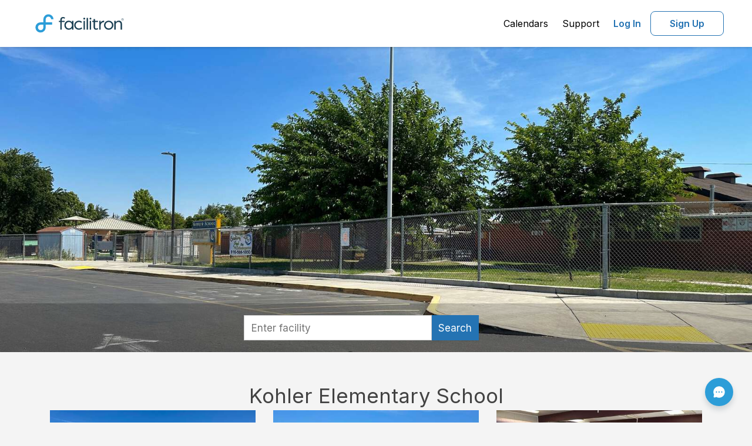

--- FILE ---
content_type: text/html; charset=utf-8
request_url: https://www.facilitron.com/kes95660
body_size: 10593
content:
<!DOCTYPE html>
<html lang="en">
<head>
    <meta charset="UTF-8">
	<meta http-equiv="X-UA-Compatible" content="IE=edge">
	<title>Rent fields, gyms, theaters and more in North Highlands</title>
	<meta name="description" content="Facilitron makes it easy for the community to rent Kohler Elementary School's facilities, including classrooms, gyms, pools, sports fields, theaters and more.">
	<meta name="viewport" content="width=device-width, initial-scale=1, maximum-scale=5">
    <meta name="author" content="">
	<meta http-equiv="cache-control" content="no-cache">
	<meta http-equiv="expires" content="0">
	<meta http-equiv="pragma" content="no-cache">
	<meta name="twitter:card" content="summary_large_image" >
	<meta name="twitter:site" content="@facilitron" >
	
	<meta name="twitter:image" content="https://www.facilitron.com/directimages/69603a038a46f15d3a61ea48/open_graph">
	<meta property="og:title" content="Rent Kohler Elementary School classrooms, fields, gymnasiums and more through Facilitron.">
	<meta property="og:description" content="Facilitron makes it easy for the community to rent Kohler Elementary School facilities.">
	<meta property="og:type" content="website">
	<meta property="og:image" content="https://www.facilitron.com/directimages/69603a038a46f15d3a61ea48/open_graph">
	<meta property="og:image:width" content="1200" >
	<meta property="og:image:height" content="630" >
	<meta property="og:url" content="https://www.facilitron.com/kes95660">
	<meta property="fb:app_id" content="1845449512428022">
    <!-- Bootstrap Core CSS -->
    <!-- all external css files -->
<link rel="preconnect" href="https://fonts.googleapis.com">
<link rel="preconnect" href="https://fonts.gstatic.com" crossorigin>
<link href="https://fonts.googleapis.com/css2?family=Inter:wght@100;200;300;400;500;600;700;800;900&display=swap" rel="stylesheet">
<link href="/bootstrap/css/bootstrap.min.css" rel="preload" as="style">
<link href="/font-awesome/css/font-awesome.min.css" rel="preload" as="style">
<link href='/stylesheets/plugins/bootstrap-select.min.css' rel="preload" as="style">
<link href='/stylesheets/roboto/stylesheet.css' rel="stylesheet">
<link href="/bootstrap/css/bootstrap.min.css" rel="stylesheet">
<link href="/font-awesome/css/font-awesome.min.css" rel="stylesheet">
<link href='/stylesheets/plugins/bootstrap-select.min.css' rel="stylesheet">
<link rel="stylesheet" href="https://cdn.jsdelivr.net/npm/@mdi/font@latest/css/materialdesignicons.min.css" />
<link rel="stylesheet" href="/facilitron-ui/dist/vue3/facilitron-ui.css">
<!-- HTML5 shim and Respond.js IE8 support of HTML5 elements and media queries -->
<!--[if lt IE 9]>
<script src="https://oss.maxcdn.com/libs/html5shiv/3.7.0/html5shiv.js" rel="preload" as="script"></script>
<script src="https://oss.maxcdn.com/libs/respond.js/1.3.0/respond.min.js" rel="preload" as="script"></script>
<![endif]-->
<script src="/scripts/moment.min.js" rel="preload" as="scvript"></script>

		<script src="/scripts/analytics/tagmanager.prod.js"></script>


	<!-- Custom CSS -->
	<link href="/stylesheets/fa_responsive.css" media="all" rel="preload" as="style">
	<link href="/stylesheets/landingpage.css" media="all" rel="preload" as="style">
	<link href="/stylesheets/fa.home.owner.css" type="text/css" rel="preload" as="style">
	<link href="/stylesheets/plugins/bootstrap-select.min.css" rel="preload" as="style">	
	<link href="/stylesheets/fa_responsive.css" media="all" rel="stylesheet">
	<link href="/stylesheets/fa.home.owner.css" type="text/css" rel="stylesheet">
	<link href="/stylesheets/plugins/bootstrap-select.min.css" rel="stylesheet">
	
		<link href="/stylesheets/new-search.css" rel="stylesheet">
	
    <script>
      window.iterateSettings = {
        apiKey: 'eyJhbGciOiJIUzI1NiIsInR5cCI6IkpXVCJ9.eyJjb21wYW55X2lkIjoiNWNmZTYwMWFhNTU0ZjAwMDAxYzNhOTFkIiwiaWF0IjoxNTYwMTc0NjE4fQ.oZddEGeZQN3f91G_dwMzuxfzPagJS-NXU_vOxCRHQ9g'
      };

      (function(i,t,e,r,a){if(t.getElementById(r)){return}
        i.IterateObjectName=a;var z=function(){z.c(arguments)};z.q=[];
        z.c=function(args){z.q.push(args)};i[a]=z;
        function l() {var js,fjs=t.getElementsByTagName(e)[0];js=t.createElement(e);js.id=r;js.async=1;js.src="https://platform.iteratehq.com/loader.js";fjs.parentNode.insertBefore(js,fjs)};
        if(t.readyState==="complete") {l();} else if(i.attachEvent) {i.attachEvent('onload', l);} else{i.addEventListener('load', l, false);}
      }(window, document,'script','iterate-js','Iterate'));

      Iterate('install', '59ca8e222af1ad00010047f0');
    </script>
</head>
<body onbeforeunload="HandleBackFunctionality()">
	<div class="modal fade right" role="dialog" aria-hidden="true" id="search-modal--sm">
	<div class="modal-table">
    <div class="modal-cell">
      <div class="modal-content modal-content--new-search">
        <div class="panel-header modal-header">
          <button type="button" class="close" data-dismiss="modal" aria-hidden="true">&times;</button>
          Search
        </div>
        <div class="panel-body">
          <div class="modal-search-wrapper--sm">
			
			  <div id="new-modal-box" class="new-modal-box new-search-box">
				  <facili-search-landing-modal
					  :owner-children="ownerChildren"
					  :owner="owner"
					  :items="items"
					  :process="processEnv">
				  </facili-search-landing-modal>
			  </div>
			
          </div>
        </div>
      </div>
    </div>
  </div>
</div>	
    <!-- Main Content -->
	
<div id="content">

<div  id="facilitron-header" class="facilitron-header">
  <app-header
      :user="userData"
      :page-name="pageName"
      :owner-uid="ownerUid"
      :process-env="processEnv"
      :children="children"
      :owner-name="ownerName"
      @update-current-org="updateOrg"
  />
</div>

<script>
  const cdn = "https://cdn.facilitron.com/";
  const nodeEnv = "production";
  const isDev = !nodeEnv || nodeEnv === 'development';
  const importMap = {
    imports: {
      vue: `${ cdn }libraries/vue/vue-3.5.13.esm-browser${ isDev ? '' : '.prod' }.js`,
      yup: `${ cdn }libraries/yup/index.esm.js`,
      vuetify: `${ cdn }libraries/vuetify/vuetify-3.7.6.esm.js`,
    }
  };
  const script = document.createElement('script');
  script.type = 'importmap';
  script.textContent = JSON.stringify(importMap);
  document.currentScript.after(script);
</script>

<script type="module">
  import { createApp, ref } from 'vue';
  import AppHeader from '/components/header/AppHeader.js';
  import { createVuetify, directives } from "vuetify";
  import { ftCustomIcons, FACILITRON_ICONS, LIGHT_THEME_COLORS } from '/facilitron-ui/dist/vue3/facilitron-ui.es.js';

  const user =null;
  const pageName = "owners";
  let baseUrl = '';
  if(user) {
    user.current_org = "";
    user.employee = user.isEmployee ? 1 : 0
	if(user?.organizations)
	user.organizations=user.organizations.sort((a, b) => a.name.localeCompare(b.name));
  }

  
  baseUrl = 'https://www.facilitron.com'
  

  const processEnv = {
    newDetailsUrl: "https://facilities.facilitron.com",
    newDetailsAsDefault: "true",
    baseUrl
  };

  const app = createApp({
    components: {
      AppHeader
    },
    setup() {
      const ownerUid = window.owner_uid;
      const ownerId = window.ownerid;
      const children = window.ownerChildren;
      const ownerName = window.ownername;
      const userData = ref(JSON.parse(JSON.stringify(user)))

      return {
        userData,
        pageName,
        ownerUid: ownerUid ?? ownerId,
        processEnv,
        children,
        ownerName
      }
    },
    methods: {
      updateOrg(currentOrg) {
        this.userData.current_org = currentOrg;
      }
    }
  })

  const vuetify = createVuetify({
    directives,
    theme: {
      defaultTheme: 'facilitron',
      themes: {
        facilitron: {
          dark: false,
          colors: LIGHT_THEME_COLORS,
        },

        light: false,
        dark: false,
      },
    },
    icons: {
      sets: {
        ft: ftCustomIcons,
      },
      values: FACILITRON_ICONS,
    },
    autoImport: false,
  })

  app.use(vuetify).mount('#facilitron-header')
</script>

<a class="hidden" href="#main-content">Click here to see the content below.</a>

<div id="main-content" class="main-content">
	<div class="banner-image-container">
		<picture class="image-full">
		<source media="(min-width:1200px)" srcset="https://d2rzw8waxoxhv2.cloudfront.net/featured/xlarge/kes95660/1767913986667-958-322.jpeg"  alt="Kohler Elementary School in North Highlands California Hero Image">
		<source media="(min-width:500px)" srcset="https://d2rzw8waxoxhv2.cloudfront.net/featured/xlarge/kes95660/1767913986667-958-322.jpeg" alt="Kohler Elementary School in North Highlands California Hero Image">
		<img src="https://d2rzw8waxoxhv2.cloudfront.net/featured/xlarge/kes95660/1767913986667-958-322.jpeg"  alt="Kohler Elementary School in North Highlands California Hero Image">
		</picture>
		<div class="hero__content-footer hidden-md hidden-lg">
			<div class="row">
				<div class="col-xs-12 hidden-md hidden-lg sm-search-bar">
					<div class="search-input-addon" id="sm-search-field">
						<span class="input-stem input-large fake-search-field">Find your facility</span>
						<span class="input-suffix btn blue-btn icon icon-full"><span class="fa fa-search" aria-hidden="true" aria-label="search" title="search"></span></span>
					</div>
				</div>
			</div>
			
		</div>
	</div>
	
		<div class="hero__content-footer visible-md visible-lg">
			<div id="searchbar">
				<div class="searchbar">
					<div class="searchbar-input-wrapper">
						<div id="new-owners-box" class="new-search-box">
							<facili-search-owners
								:owner-children="ownerChildren"
								:owner="owner"
								:items="items"
								:process="processEnv"
							></facili-search-owners>
						</div>
					</div>
				</div>
			</div>
		</div>
	
	<div class="announcement-div">
			
			
			</div>			
		</div>
	</div>
    <!-- slideshow -->
	<section class="white-section">
		<div class="container container-marketing">	
			<div class="slideshow-wrapper">
				<div class="title-section">Kohler Elementary School</div>
				<div class="subtitle-section"></div>
				<div class="clearfix">
					
						<div id="myCarousel" class="carousel slide" data-interval="false" data-ride="carousel">
							<div class="carousel-inner">
							
								<div class="item active">
									<div class="col-xs-12 col-sm-4 col-md-4 col-lg-4">
										<div class="featured-facility">
											<div class="featured-img">
											
													<a href="https://facilities.facilitron.com/64789275445c578c06d3f20c" aria-label="Kohler Elementary School in North Highlands California - Outdoor Basketball Courts (opens in a new tab)" target="_blank"><picture><img src="https://d2rzw8waxoxhv2.cloudfront.net/imagine/medium/kes95660/1686922591084-376-250.jpeg" alt="Kohler Elementary School in North Highlands California - Outdoor Basketball Courts Slideshow Image 0" class="slideshow-img" style='height: 100%; width: 100%; object-fit: cover'/></picture></a>
											
											</div>
											<div class="featured-title"></div>
											<div class="featured-desc">
												<div class="pull-left">Outdoor Basketball Courts</div>
												
												<a href="https://facilities.facilitron.com/64789275445c578c06d3f20c" target="_blank" class="view-link pull-right hidden-xs hidden-sm" aria-label="view (opens in a new tab)">VIEW</a>
												
											</div>
										</div>
									</div>
								</div>
							
								<div class="item">
									<div class="col-xs-12 col-sm-4 col-md-4 col-lg-4">
										<div class="featured-facility">
											<div class="featured-img">
											
													<a href="https://facilities.facilitron.com/64789275445c578c06d3f1ed" aria-label="Kohler Elementary School in North Highlands California - Practice Field (opens in a new tab)" target="_blank"><picture><img src="https://d2rzw8waxoxhv2.cloudfront.net/imagine/medium/kes95660/1686922591896-489-206.jpeg" alt="Kohler Elementary School in North Highlands California - Practice Field Slideshow Image 1" class="slideshow-img" style='height: 100%; width: 100%; object-fit: cover'/></picture></a>
											
											</div>
											<div class="featured-title"></div>
											<div class="featured-desc">
												<div class="pull-left">Practice Field</div>
												
												<a href="https://facilities.facilitron.com/64789275445c578c06d3f1ed" target="_blank" class="view-link pull-right hidden-xs hidden-sm" aria-label="view (opens in a new tab)">VIEW</a>
												
											</div>
										</div>
									</div>
								</div>
							
								<div class="item">
									<div class="col-xs-12 col-sm-4 col-md-4 col-lg-4">
										<div class="featured-facility">
											<div class="featured-img">
											
													<a href="https://facilities.facilitron.com/64789275445c578c06d3f1ee" aria-label="Kohler Elementary School in North Highlands California - Classroom (opens in a new tab)" target="_blank"><picture><img src="https://d2rzw8waxoxhv2.cloudfront.net/imagine/medium/kes95660/1686922591910-378-225.jpeg" alt="Kohler Elementary School in North Highlands California - Classroom Slideshow Image 2" class="slideshow-img" style='height: 100%; width: 100%; object-fit: cover'/></picture></a>
											
											</div>
											<div class="featured-title"></div>
											<div class="featured-desc">
												<div class="pull-left">Classroom</div>
												
												<a href="https://facilities.facilitron.com/64789275445c578c06d3f1ee" target="_blank" class="view-link pull-right hidden-xs hidden-sm" aria-label="view (opens in a new tab)">VIEW</a>
												
											</div>
										</div>
									</div>
								</div>
							
								<div class="item">
									<div class="col-xs-12 col-sm-4 col-md-4 col-lg-4">
										<div class="featured-facility">
											<div class="featured-img">
											
													<a href="https://facilities.facilitron.com/64789275445c578c06d3f20a" aria-label="Kohler Elementary School in North Highlands California (opens in a new tab)" target="_blank"><picture><img src="https://d2rzw8waxoxhv2.cloudfront.net/facilities/medium/168b51f1878e53e64f88/1686773403661-741-212.jpeg" alt="Kohler Elementary School in North Highlands California Slideshow Image 3" class="slideshow-img" style='height: 100%; width: 100%; object-fit: cover'/></picture></a>
											
											</div>
											<div class="featured-title">Library</div>
											<div class="featured-desc">
												<div class="pull-left"></div>
												
												<a href="https://facilities.facilitron.com/64789275445c578c06d3f20a" target="_blank" class="view-link pull-right hidden-xs hidden-sm" aria-label="view (opens in a new tab)">VIEW</a>
												
											</div>
										</div>
									</div>
								</div>
							
								<div class="item">
									<div class="col-xs-12 col-sm-4 col-md-4 col-lg-4">
										<div class="featured-facility">
											<div class="featured-img">
											
													<a href="https://facilities.facilitron.com/64789275445c578c06d3f209" aria-label="Kohler Elementary School in North Highlands California (opens in a new tab)" target="_blank"><picture><img src="https://d2rzw8waxoxhv2.cloudfront.net/facilities/medium/d56a8855b51bb1143bbf/1686773236354-440-60.jpeg" alt="Kohler Elementary School in North Highlands California Slideshow Image 4" class="slideshow-img" style='height: 100%; width: 100%; object-fit: cover'/></picture></a>
											
											</div>
											<div class="featured-title">Multi Purpose Room</div>
											<div class="featured-desc">
												<div class="pull-left"></div>
												
												<a href="https://facilities.facilitron.com/64789275445c578c06d3f209" target="_blank" class="view-link pull-right hidden-xs hidden-sm" aria-label="view (opens in a new tab)">VIEW</a>
												
											</div>
										</div>
									</div>
								</div>
							
								<div class="item">
									<div class="col-xs-12 col-sm-4 col-md-4 col-lg-4">
										<div class="featured-facility">
											<div class="featured-img">
											
													<a href="https://facilities.facilitron.com/64789275445c578c06d3f20d" aria-label="Kohler Elementary School in North Highlands California (opens in a new tab)" target="_blank"><picture><img src="https://d2rzw8waxoxhv2.cloudfront.net/facilities/medium/493ae7023c8095dba86e/1686773472112-301-39.jpeg" alt="Kohler Elementary School in North Highlands California Slideshow Image 5" class="slideshow-img" style='height: 100%; width: 100%; object-fit: cover'/></picture></a>
											
											</div>
											<div class="featured-title">Parking Lot</div>
											<div class="featured-desc">
												<div class="pull-left"></div>
												
												<a href="https://facilities.facilitron.com/64789275445c578c06d3f20d" target="_blank" class="view-link pull-right hidden-xs hidden-sm" aria-label="view (opens in a new tab)">VIEW</a>
												
											</div>
										</div>
									</div>
								</div>
							
							</div>
							<a class="carousel-control left" href="#myCarousel" role="button" data-slide="prev">
								<span class="glyphicon glyphicon-chevron-left" aria-hidden="true"></span>
								<span class="sr-only">Previous</span>
							</a>
							<a class="right carousel-control" href="#myCarousel" role="button" data-slide="next">
							<span class="glyphicon glyphicon-chevron-right" aria-hidden="true"></span>
							<span class="sr-only">Next</span>
							</a>
						</div>
					
				</div>
			</div>
		</div>
	</section>
	<!-- Map and about us -->
	<section class="white-section-2">
		<div class="container container-marketing">
			<div class="row">
				<div class="col-xs-12 col-sm-6 col-md-6 col-lg-6">
					<div id="map_canvas"></div>
				</div>
				<div class="col-xs-12 col-sm-6 col-md-6 col-lg-6">
					<div id="aboutus">
				
					<div class="description space-top-2">To inspire each student to extraordinary achievement every day.</div>
					<div class="policies-link"><a style="color:#044D89" href="https://www.facilitron.com/terms/kes95660" class="text-center" target="_blank">Learn more about our facility rental policies</a></div>
				</div></div>
			</div>
		</div>
	</section>
<!-- all external js files -->
<script src="/scripts/jquery-1.9.1.min.js" rel="preload" as="script"></script>
<script src="/scripts/jquery.mockjax.js" rel="preload" as="script"></script>
<script src="/scripts/jquery.autocomplete.js" rel="preload" as="script"></script>
<script src="/bootstrap/js/bootstrap.min.js" rel="preload" as="script"></script>
<script src="/scripts/plugins/bootstrap-select.min.js" rel="preload" as="script"></script> 
<script src="/scripts/json2.js" rel="preload" as="script"></script>
<script src="/assets/plugins/popper/popper.min.js" rel="preload" as="script"></script>

<div class="container footer mt-2" id="page-footer">         
	<div class="row">
   		<ul class="list-inline" style="text-align:center;">
 			<li class="px-3 py-3"><a style="color:#044D89" href="/about-facilitron">About Facilitron</a></li>
			<li class="px-3 py-3"><a style="color:#044D89" href="https://support.facilitron.com/support/solutions/33000135323" target="new">Renter Support</a></li>
			<li class="px-3 py-3"><a style="color:#044D89" href="https://support.facilitron.com/support/solutions/33000135324" target="new">Administrator Support</a></li>
			<li class="px-3 py-3"><a style="color:#044D89" href="/terms">Terms of Use</a></li>
			<li class="px-3 py-3"><a style="color:#044D89" href="/privacy">Privacy Policy</a></li>
		</ul>
	</div>
	<div id="footer">
		<div class="container text-center">
			<p style="color: #222;">&copy; Facilitron, inc. All rights reserved.</p>
	</div>
</div>

<div
    id="custom_fc_button"
    class="custom-fc-btn"
>
    <a
        id="open_fc_widget"
        class="custom-fc-btn__link"
        onClick="openWidget()"
        onKeypress="openWidget()"
        tabindex="3"
    >
        <img src="/images/chat-circle-dots.svg" class="custom-fc-btn__image" width="24" height="24" alt="freshchat"/>
    </a>
</div>

<div id="orgChangeModal" class="modal fade" data-backdrop="static">
	<div class="modal-dialog">
		<div class="modal-content">
			<div class="modal-header">
				<button type="button" class="close" data-dismiss="modal" aria-hidden="true">&times;</button>                    			
				<h2 class="modal-title" style="font-size:18px;text-align: center">Organization you represent</h2>
			</div>
			<div class="modal-inside">
				<div class="modal-body">
			
				<div class="divider"></div>
				<a href="javascript:void(0)" class="selectorg" onClick="openOrgRepresentModal()"><strong>Register new organization</strong></a>
				<div class="divider"></div>
			</div>			
            </div>
        </div>
	</div>
</div>
<div id="loginModal" class="modal fade" data-backdrop="static">
    <div class="modal-dialog">
        <div class="modal-content" id="loginModal-contents"></div>
	</div>
</div>
<div id="waitingLoginModal" class="modal" data-backdrop="static">
	<div class="modal-dialog" style="-webkit-transform: translate(0,-50%);-o-transform: translate(0,-50%);transform: translate(0,-50%);top: 50%;margin: 0 auto;">
		<div class="modal-content">
			<div class="modal-header">
				<h2 class="modal-title" style="font-size:18px;text-align: center">We are processing your request.</h2>
			</div>
			<div class="modal-body">
				<div class="text-center" style="font-size:20px;">PLEASE WAIT... <i class="fa fa-spinner fa-spin"></i><span id="progress-percentage"></span></div>
				<div class="text-center" style="font-size:14px;">Do not navigate away from this page.</div>
			</div>
		</div>
	</div>
</div>

<div id="sessionAlertModal" class="modal fade" tabindex="-1" role="dialog" data-backdrop="static">
  <div class="modal-dialog" role="document">
    <div class="modal-content">
      <div class="modal-header"></div>
      <div class="modal-body">
        <div style="font-size:16px;text-align: center">Your session will end in 5 minutes.  <span id="timer"></span></div>
      </div>
      <div class="modal-footer">
        <div class="btn blue-btn" id="btn-reset-session">Extend My Session</div>
		<div class="btn btn-default" id="btn-logout-now">Logout Now</div>
      </div>
    </div>
  </div>
</div>
<script>
	var processEnv = {
		newSearchUrl: "https://search.facilitron.com",
		newSearchApi: "https://api.internal.facilitron.com/search",
		newDetailsUrl: "https://facilities.facilitron.com",
		newDetailsAsDefault: "true",
	};
</script>
<script src="/scripts/jquery.validate.min.js" rel="preload" as="script"></script>
<script src="/scripts/underscore-min.js" rel="preload" as="script"></script>
<script src="/scripts/additional-methods.min.js" rel="preload" as="script"></script>
<script src="/scripts/js.utility.js" rel="preload" as="script"></script>
<script src="/scripts/new-details.js" rel="preload" as="script"></script>
<script src="/scripts/facilitron.login.custom.min.js" rel="preload" as="script"></script>
<script src="/scripts/plugins/jquery.userTimeout.js" rel="preload" as="script"></script>
<script>
var intervalId = 0, isModalShown=false; 

	
	function checkSession(){
		$.get("/accounts/current_session/msToExpiration/?_=" +new Date().getTime(), function(data){
			console.log(JSON.stringify(data))
			var expiresInMs=data.expiresInMs-360000;
			if(expiresInMs<=0){
				localStorage.setItem('facilitron_session', JSON.stringify({session:"logout"}));
				window.location.href="/logout/kes95660";	
			}else{
				setTimeout(function(){
					$.get("/accounts/current_session/msToExpiration/?_=" +new Date().getTime(), function(data){
						if(data.expiresInMs<=0){
							localStorage.setItem('facilitron_session', JSON.stringify({session:"logout"}));
							window.location.href="/logout/kes95660";	
						}else if(data.expiresInMs<=360000 && !isModalShown){
							localStorage.setItem('facilitron_session', JSON.stringify({session:"expired"}));
							$('#sessionAlertModal').modal('show');
							isModalShown=true;
							startTimer(5*60);
						}else{
							checkSession();
						}
					})
				},expiresInMs);
			}
		})
	}
	function startTimer(duration) {
		var timer = duration, minutes, seconds;
		if(intervalId==0){
			intervalId = setInterval(function () {
				minutes = parseInt(timer / 60, 10);
				seconds = parseInt(timer % 60, 10);

				minutes = minutes < 10 ? "0" + minutes : minutes;
				seconds = seconds < 10 ? "0" + seconds : seconds;

				$('#timer').html(minutes + ":" + seconds);
				if (timer <=0 && intervalId!==0) {
					clearInterval(intervalId);
					intervalId=0;
					isModalShown=false;
					localStorage.setItem('facilitron_session', JSON.stringify({session:"logout"}))
					window.location.href="/logout/kes95660";					
				}
				timer--;				
			}, 1000);
		}
	}
	
	
	var uid="kes95660";
	var pagename="owners";
	var owners=[];
	Array.prototype.containsCaseInsensitive = function(obj) {
	var i = this.length; 
	  while (i--) {
		if (this[i].value.toUpperCase() === obj.toUpperCase()) {
		  return true;
		}
	  }
  return false;
}
$.validator.addMethod("taxid", function(value, element) {
			return this.optional(element) || /^(\d{3})-?\d{2}-?\d{4}$/i.test(value) || /^(\d{2})-?\d{7}$/i.test(value)
	}, "Invalid Tax ID");
$().ready(function() {	
	var sessioninfo=localStorage.getItem("facilitron_session");
	if(sessioninfo){
		var type=JSON.parse(sessioninfo);
		localStorage.setItem('facilitron_session', JSON.stringify({session:"clear"}));
	}
	$('.dropdown-menu').click(function(e) {
		//e.stopPropagation();
    });
	
	var docHeight = $(window).height();
	var footerHeight = $('#page-footer').height();
	var footerTop = $('#page-footer').position().top + footerHeight;   
	if (footerTop < docHeight) {
		$('#page-footer').css('margin-top', (docHeight - footerTop) + 'px');
	}
	window.addEventListener('storage', function(e) {
		var sessioninfo=localStorage.getItem("facilitron_session");
		if(sessioninfo){
			var type=JSON.parse(sessioninfo);
			if(type.session=="expired"){
				isModalShown=true;
				$('#sessionAlertModal').modal('show');
				startTimer(5*60);
			}else if(type.session=="logout"){
				localStorage.setItem('facilitron_session', JSON.stringify({session:"clear"}))
				window.location.href="/logout/kes95660";	
			}else if(type.session=="reset_session"){				
				clearInterval(intervalId);
				intervalId=0;
				isModalShown=false;
				$.get("/accounts/current_session/resetSession/?_=" +new Date().getTime(), function(data){
					$('#sessionAlertModal').modal('hide');
					localStorage.setItem('facilitron_session', JSON.stringify({session:"clear"}));
					checkSession();
				});
			}
		}
	});
	$('body').on('click', '#btn-reset-session', function(e) {
		e.preventDefault();		
		clearInterval(intervalId);
		intervalId=0;
		isModalShown=false;
		localStorage.setItem('facilitron_session', JSON.stringify({session:"reset_session"}));
		$.get("/accounts/current_session/resetSession/?_=" +new Date().getTime(), function(data){			
			$('#sessionAlertModal').modal('hide');
			localStorage.setItem('facilitron_session', JSON.stringify({session:"clear"}));
			checkSession();
		});	
	});
	$('body').on('click', '#btn-logout-now', function(e) {
		e.preventDefault();		
		clearInterval(intervalId);
		intervalId=0;
		isModalShown=false;
		localStorage.setItem('facilitron_session', JSON.stringify({session:"logout"}));
		window.location.href="/logout/kes95660";	
	});	
	$('body').on('click', '#admin-goto-dashboard', function(e) {
		e.preventDefault();
		var uid=$(this).data('uid');
		$.ajax({
			type: 'post',
			url: '/api/sessions/current_org',
			data: {uid:uid,preference:'dashboard'},				
			success: function(data) {
				window.location="/dashboard/home";
			},
			error: function(jqXHR, exception){
				console.log(jqXHR.status+"/"+exception);
			}
		});
	});
	
	$('body').on('click', '#chk-personal-use', function() {
		if($(this).prop("checked"))
			$('#org-info').removeClass('hidden').show();
		else
			$('#org-info').addClass('hidden').hide();
	});
	$('body').on('click', '#btn-close-create-new-org', function() {
		$('#orgRepresentModal').modal('hide');
		location.reload(); 
	});
	$('body').on('click', '#btn-close-create-org', function() {
		$('#orgRepresentModal').modal('hide');
		if(pagename=="owners")
			var url="/"+uid;
		else if(pagename=="index")
			var url="/";
		else
			var url="/"+pagename+"/"+uid;
		window.location.href=url;	
	});
})

var setAccount=function(uid){
	if(null)
		var u=null;
	else
		if(typeof user !== 'undefined')
			var u=user;
	$.ajax({
		type: 'post',
		url: '/api/sessions/current_org',
		data: {uid:uid,preference:'rservation'},				
		success: function(data) {
			console.log(JSON.stringify(data));
			if(pagename=="application"){
				checkout(owner_uid,owner_id);
			}else if(pagename=="Account Activation"){
				if(page!=undefined && owner_uid!=undefined ){
					if(page=="facilities") {
						window.location = getFacilityDetailsLink(owner_id ?? owner_uid, processEnv);
					} else{
						window.location = '/'+owner_uid;
						$("html, body").animate({ scrollTop: 0 }, "fast");
					}
				}else{
					window.location = '/'
					$("html, body").animate({ scrollTop: 0 }, "fast");
				}
			}else{
				renderOrganizations(data,u);
				checkSession();
				if(pagename=="facilities"){
					current_org=data;
					if(data.u_id==ownerid)
						internalUser=true;
					else
						internalUser=false;
					var d=$('#selected-date').html();
					if(moment(d).isValid()){
						setTimeSlots(moment(d).format('MM/DD/YYYY'));
						setTimeSelectedSlots(moment(d).format('MM/DD/YYYY'));
					}
					if(!internalUser)
						$('#unavailable-warning').removeClass('hidden').show();	
					if(internalUser)
						$('#unavailable-warning').hide();
				}
			}
		},
		error: function(jqXHR, exception){
			console.log(jqXHR.status+"/"+exception);
		}
	})
}

window.dataLayer = window.dataLayer || [];


</script>
<!-- FreshChat Support BEGIN -->
<script>
	
		window.fcSettings = {
			token: "2aef2b07-c317-474c-855e-65402c680c13",
			host: "https://wchat.freshchat.com",
			config: {
			  headerProperty: {
				hideChatButton: true
			  }
			},
			onInit: function() {
				window.fcWidget.on("widget:loaded",function() {
				document.getElementById('custom_fc_button').style.visibility = 'visible';
				window.fcWidget.on("unreadCount:notify", function(resp) {
				  console.log(resp);
				  test = resp;
				});
				window.fcWidget.on("widget:closed", function() {
				  document.getElementById('fc_frame').style.visibility = 'hidden';
				  document.getElementById('open_fc_widget').style.visibility = 'visible';
				});
			window.fcWidget.on("widget:opened", function(resp) {
			  document.getElementById('open_fc_widget').style.visibility = 'hidden';
			});
		});
	}};
	
	var openWidget = function() {
		document.getElementById('fc_frame').style.visibility = 'visible';
		window.fcWidget.open();
	};
</script>
<script src="https://wchat.freshchat.com/js/widget.js"></script>

<!-- FreshChat Support END -->

		 <!-- Google Tag Manager (noscript) -->
		<noscript><iframe src="https://www.googletagmanager.com/ns.html?id=GTM-TF76RT4"
		height="0" width="0" style="display:none;visibility:hidden"></iframe></noscript>
		<!-- End Google Tag Manager (noscript) -->


<script src="https://maps.googleapis.com/maps/api/js?key=AIzaSyDYV1LiXC6_TusXzFUGurIgI_gH9yhmoaU&v=weekly&libraries=marker" defer></script>
<script src="/scripts/moment.min.js"></script>
<script src="/scripts/jquery.tmpl.min.js"></script>
<script src="/scripts/jquery.touchSwipe.min.js">></script>
<script src="/scripts/jquery.jcarousel.min.js"></script>
<script src="/scripts/jquery.equalheights.js"></script>

	<script async src="https://ga.jspm.io/npm:es-module-shims@1.5.4/dist/es-module-shims.js" integrity="sha512-7Fjg3wB3vTyNldlAW6P4FH3n0JanoWBiUOmE5m25JBQk0cDlbYDV8Z5P9fRzcIHgqSKY8mL7OgwcZjXGJ70IlA==" crossorigin="anonymous"></script>
	<script src="/assets/plugins/lz-string/lz-string.min.js"></script>


<script>
	var notify;
	function HandleBackFunctionality(){}
	var facilitiesArr=[];
	var ownerCoordinates="-121.3662685,38.67872714";
	var ownername="Kohler Elementary School";
	var ownerChildren=[{"organization_type":{"status":0,"_id":2,"EIN":"11-1111111"},"_id":"64789274445c578c06d3eaf3","u_id":"fhs95842","status":0,"owner":"64789188671a231518fe11f3","name":"Foothill High School","organization_size":"large","organization_section":"High Schools","organization_code":""},{"organization_type":{"status":0,"_id":2,"EIN":"11-1111111"},"_id":"64789274445c578c06d3eaf4","u_id":"guhsmc95838","status":0,"owner":"64789188671a231518fe11f3","name":"Grant Union High School (Main Campus)","organization_size":"large","organization_section":"High Schools","organization_code":""},{"organization_type":{"status":0,"_id":2,"EIN":"11-1111111"},"_id":"64789274445c578c06d3eaf5","u_id":"guhswc95838","status":0,"owner":"64789188671a231518fe11f3","name":"Grant Union High School (West Campus)","organization_size":"large","organization_section":"High Schools","organization_code":""},{"organization_type":{"status":0,"_id":2,"EIN":"11-1111111"},"_id":"64789274445c578c06d3eaf6","u_id":"hhs95660","status":0,"owner":"64789188671a231518fe11f3","name":"Highlands High School","organization_size":"large","organization_section":"High Schools","organization_code":""},{"organization_type":{"status":0,"_id":2,"EIN":"11-1111111"},"_id":"64789274445c578c06d3eaf7","u_id":"ksis95838","status":0,"owner":"64789188671a231518fe11f3","name":"Keema School for Independent Study","organization_size":"large","organization_section":"High Schools","organization_code":""},{"organization_type":{"status":0,"_id":2,"EIN":"11-1111111"},"_id":"64789274445c578c06d3eaf8","u_id":"mlkjta95815","status":0,"owner":"64789188671a231518fe11f3","name":"Martin Luther King Jr Tech Academy","organization_size":"large","organization_section":"High Schools","organization_code":""},{"organization_type":{"status":0,"_id":2,"EIN":"11-1111111"},"_id":"64789274445c578c06d3eaf9","u_id":"pcths95660","status":0,"owner":"64789188671a231518fe11f3","name":"Pacific Career and Technology High School","organization_size":"large","organization_section":"High Schools","organization_code":""},{"organization_type":{"status":0,"_id":2,"EIN":"11-1111111"},"_id":"64789274445c578c06d3eafa","u_id":"rlhs95673","status":0,"owner":"64789188671a231518fe11f3","name":"Rio Linda High School","organization_size":"large","organization_section":"High Schools","organization_code":""},{"organization_type":{"status":0,"_id":2,"EIN":"11-1111111"},"_id":"64789274445c578c06d3eafb","u_id":"rlpa95673","status":0,"owner":"64789188671a231518fe11f3","name":"Rio Linda Preparatory Academy","organization_size":"large","organization_section":"High Schools","organization_code":""},{"organization_type":{"status":0,"_id":2,"EIN":"11-1111111"},"_id":"64789274445c578c06d3eafc","u_id":"vncths95838","status":0,"owner":"64789188671a231518fe11f3","name":"Vista Nueva Career and Technolgy High School","organization_size":"large","organization_section":"High Schools","organization_code":""},{"organization_type":{"status":0,"_id":2,"EIN":"11-1111111"},"_id":"64789274445c578c06d3eafd","u_id":"ccaa95660","status":0,"owner":"64789188671a231518fe11f3","name":"Creative Connections Arts Academy 7-12","organization_size":"medium","organization_section":"Middle Schools","organization_code":""},{"organization_type":{"status":0,"_id":2,"EIN":"11-1111111"},"_id":"64789274445c578c06d3eafe","u_id":"frms95842","status":0,"owner":"64789188671a231518fe11f3","name":"Foothill Ranch Middle School","organization_size":"medium","organization_section":"Middle Schools","organization_code":""},{"organization_type":{"status":0,"_id":2,"EIN":"11-1111111"},"_id":"64789274445c578c06d3eaff","u_id":"njhs95838","status":0,"owner":"64789188671a231518fe11f3","name":"Norwood Junior High School","organization_size":"medium","organization_section":"Middle Schools","organization_code":""},{"organization_type":{"status":0,"_id":2,"EIN":"11-1111111"},"_id":"64789274445c578c06d3eb00","u_id":"rtjhs95833","status":0,"owner":"64789188671a231518fe11f3","name":"Rio Tierra Junior High School","organization_size":"medium","organization_section":"Middle Schools","organization_code":""},{"organization_type":{"status":0,"_id":2,"EIN":"11-1111111"},"_id":"64789274445c578c06d3eb01","u_id":"saasms95811","status":0,"owner":"64789188671a231518fe11f3","name":"Smythe Academy of Arts & Sciences Middle School","organization_size":"medium","organization_section":"Middle Schools","organization_code":""},{"organization_type":{"status":0,"_id":2,"EIN":"11-1111111"},"_id":"64789274445c578c06d3eb02","u_id":"aes95660","status":0,"owner":"64789188671a231518fe11f3","name":"Allison Elementary School","organization_size":"small","organization_section":"Elementary Schools","organization_code":""},{"organization_type":{"status":0,"_id":2,"EIN":"11-1111111"},"_id":"64789274445c578c06d3eb03","u_id":"bes95815","status":0,"owner":"64789188671a231518fe11f3","name":"Babcock Elementary School","organization_size":"small","organization_section":"Elementary Schools","organization_code":""},{"organization_type":{"status":0,"_id":2,"EIN":"11-1111111"},"_id":"64789274445c578c06d3eb04","u_id":"ces95838","status":0,"owner":"64789188671a231518fe11f3","name":"Castori Elementary School","organization_size":"small","organization_section":"Elementary Schools","organization_code":""},{"organization_type":{"status":0,"_id":2,"EIN":"11-1111111"},"_id":"64789274445c578c06d3eb05","u_id":"ccaak95660","status":0,"owner":"64789188671a231518fe11f3","name":"Creative Connections Arts Academy K-6","organization_size":"small","organization_section":"Elementary Schools","organization_code":""},{"organization_type":{"status":0,"_id":2,"EIN":"11-1111111"},"_id":"64789274445c578c06d3eb06","u_id":"dphes95838","status":0,"owner":"64789188671a231518fe11f3","name":"Del Paso Heights Elementary School","organization_size":"small","organization_section":"Elementary Schools","organization_code":""},{"organization_type":{"status":0,"_id":2,"EIN":"11-1111111"},"_id":"64789274445c578c06d3eb07","u_id":"dces95673","status":0,"owner":"64789188671a231518fe11f3","name":"Dry Creek Elementary School","organization_size":"small","organization_section":"Elementary Schools","organization_code":""},{"organization_type":{"status":0,"_id":2,"EIN":"11-1111111"},"_id":"64789274445c578c06d3eb08","u_id":"fcjpk95660","status":0,"owner":"64789188671a231518fe11f3","name":"FC Joyce PK-8","organization_size":"small","organization_section":"Elementary Schools","organization_code":""},{"organization_type":{"status":0,"_id":2,"EIN":"11-1111111"},"_id":"64789274445c578c06d3eb09","u_id":"fes95838","status":0,"owner":"64789188671a231518fe11f3","name":"Fairbanks Elementary School","organization_size":"small","organization_section":"Elementary Schools","organization_code":""},{"organization_type":{"status":0,"_id":2,"EIN":"11-1111111"},"_id":"64789274445c578c06d3eb0a","u_id":"foes95842","status":0,"owner":"64789188671a231518fe11f3","name":"Foothill Oaks Elementary School","organization_size":"small","organization_section":"Elementary Schools","organization_code":""},{"organization_type":{"status":0,"_id":2,"EIN":"11-1111111"},"_id":"64789274445c578c06d3eb0b","u_id":"fes95842","status":0,"owner":"64789188671a231518fe11f3","name":"Frontier Elementary School","organization_size":"small","organization_section":"Elementary Schools","organization_code":""},{"organization_type":{"status":0,"_id":2,"EIN":"11-1111111"},"_id":"64789274445c578c06d3eb0c","u_id":"gves95834","status":0,"owner":"64789188671a231518fe11f3","name":"Garden Valley Elementary School","organization_size":"small","organization_section":"Elementary Schools","organization_code":""},{"organization_type":{"status":0,"_id":2,"EIN":"11-1111111"},"_id":"64789274445c578c06d3eb0d","u_id":"hes95815","status":0,"owner":"64789188671a231518fe11f3","name":"Hagginwood Elementary School","organization_size":"small","organization_section":"Elementary Schools","organization_code":""},{"organization_type":{"status":0,"_id":2,"EIN":"11-1111111"},"_id":"64789274445c578c06d3eb0e","u_id":"hses95833","status":0,"owner":"64789188671a231518fe11f3","name":"Hazel Strauch Elementary School","organization_size":"small","organization_section":"Elementary Schools","organization_code":""},{"organization_type":{"status":0,"_id":2,"EIN":"11-1111111"},"_id":"64789274445c578c06d3eb0f","u_id":"hes95660","status":0,"owner":"64789188671a231518fe11f3","name":"Hillsdale Elementary School","organization_size":"small","organization_section":"Elementary Schools","organization_code":""},{"organization_type":{"status":0,"_id":2,"EIN":"11-1111111"},"_id":"64789274445c578c06d3eb11","u_id":"lpese95815","status":0,"owner":"64789188671a231518fe11f3","name":"Las Palmas Elementary School East","organization_size":"small","organization_section":"Elementary Schools","organization_code":""},{"organization_type":{"status":0,"_id":2,"EIN":"11-1111111"},"_id":"64789274445c578c06d3eb12","u_id":"lpesw95815","status":0,"owner":"64789188671a231518fe11f3","name":"Las Palmas Elementary School West","organization_size":"small","organization_section":"Elementary Schools","organization_code":""},{"organization_type":{"status":0,"_id":2,"EIN":"11-1111111"},"_id":"64789274445c578c06d3eb13","u_id":"mes95660","status":0,"owner":"64789188671a231518fe11f3","name":"Madison Elementary School","organization_size":"small","organization_section":"Elementary Schools","organization_code":""},{"organization_type":{"status":0,"_id":2,"EIN":"11-1111111"},"_id":"64789274445c578c06d3eb14","u_id":"nes95815","status":0,"owner":"64789188671a231518fe11f3","name":"Northwood Elementary School","organization_size":"small","organization_section":"Elementary Schools","organization_code":""},{"organization_type":{"status":0,"_id":2,"EIN":"11-1111111"},"_id":"64789274445c578c06d3eb15","u_id":"ospk95660","status":0,"owner":"64789188671a231518fe11f3","name":"Oakdale School PK-8","organization_size":"small","organization_section":"Elementary Schools","organization_code":""},{"organization_type":{"status":0,"_id":2,"EIN":"11-1111111"},"_id":"64789274445c578c06d3eb16","u_id":"oes95673","status":0,"owner":"64789188671a231518fe11f3","name":"Orchard Elementary School","organization_size":"small","organization_section":"Elementary Schools","organization_code":""},{"organization_type":{"status":0,"_id":2,"EIN":"11-1111111"},"_id":"64789274445c578c06d3eb17","u_id":"ptk95841","status":0,"owner":"64789188671a231518fe11f3","name":"Pioneer TK-8","organization_size":"small","organization_section":"Elementary Schools","organization_code":""},{"organization_type":{"status":0,"_id":2,"EIN":"11-1111111"},"_id":"64789274445c578c06d3eb18","u_id":"rpes95835","status":0,"owner":"64789188671a231518fe11f3","name":"Regency Park Elementary School","organization_size":"small","organization_section":"Elementary Schools","organization_code":""},{"organization_type":{"status":0,"_id":2,"EIN":"11-1111111"},"_id":"64789274445c578c06d3eb19","u_id":"res95842","status":0,"owner":"64789188671a231518fe11f3","name":"Ridgepoint Elementary School","organization_size":"small","organization_section":"Elementary Schools","organization_code":""},{"organization_type":{"status":0,"_id":2,"EIN":"11-1111111"},"_id":"64789274445c578c06d3eb1a","u_id":"sves95660","status":0,"owner":"64789188671a231518fe11f3","name":"Sierra View Elementary School","organization_size":"small","organization_section":"Elementary Schools","organization_code":""},{"organization_type":{"status":0,"_id":2,"EIN":"11-1111111"},"_id":"64789274445c578c06d3eb1b","u_id":"saask95833","status":0,"owner":"64789188671a231518fe11f3","name":"Smythe Academy of Arts & Sciences (K-6)","organization_size":"small","organization_section":"Elementary Schools","organization_code":""},{"organization_type":{"status":0,"_id":2,"EIN":"11-1111111"},"_id":"64789274445c578c06d3eb1c","u_id":"ves95660","status":0,"owner":"64789188671a231518fe11f3","name":"Village Elementary School","organization_size":"small","organization_section":"Elementary Schools","organization_code":""},{"organization_type":{"status":0,"_id":2,"EIN":"11-1111111"},"_id":"64789274445c578c06d3eb1d","u_id":"ves95673","status":0,"owner":"64789188671a231518fe11f3","name":"Vineland Elementary School","organization_size":"small","organization_section":"Elementary Schools","organization_code":""},{"organization_type":{"status":0,"_id":2,"EIN":"11-1111111"},"_id":"64789274445c578c06d3eb1e","u_id":"wes95673","status":0,"owner":"64789188671a231518fe11f3","name":"Westside Elementary School","organization_size":"small","organization_section":"Elementary Schools","organization_code":""},{"organization_type":{"status":0,"_id":2,"EIN":"11-1111111"},"_id":"64789274445c578c06d3eb1f","u_id":"wes95815","status":0,"owner":"64789188671a231518fe11f3","name":"Woodlake Elementary School","organization_size":"small","organization_section":"Elementary Schools","organization_code":""},{"organization_type":{"status":0,"_id":2,"EIN":"11-1111111"},"_id":"64789274445c578c06d3eb20","u_id":"wes95842","status":0,"owner":"64789188671a231518fe11f3","name":"Woodridge Elementary School","organization_size":"small","organization_section":"Elementary Schools","organization_code":""},{"organization_type":{"status":0,"_id":2,"EIN":"11-1111111"},"_id":"64789274445c578c06d3eb21","u_id":"mprs95660","status":0,"owner":"64789188671a231518fe11f3","name":"Miles P Richmond School","organization_size":"small","organization_section":"Elementary Schools","organization_code":""},{"organization_type":{"status":0,"_id":2,"EIN":"11-1111111"},"_id":"64789274445c578c06d3eb22","u_id":"maecd95838","status":0,"owner":"64789188671a231518fe11f3","name":"Morey Avenue ECD","organization_size":"small","organization_section":"Elementary Schools","organization_code":""},{"organization_type":{"status":0,"_id":2,"EIN":"11-1111111"},"_id":"64789274445c578c06d3eb23","u_id":"tras95652","status":0,"owner":"64789188671a231518fe11f3","name":"Twin Rivers Adult School","organization_size":"small","organization_section":"Elementary Schools","organization_code":""},{"organization_type":{"status":0,"_id":2,"EIN":"11-1111111"},"_id":"64d2e96a44420c4f70c64f46","u_id":"rles95673","status":0,"owner":"64789188671a231518fe11f3","name":"Rio Linda Elementary School (Closed)","organization_size":"small","organization_section":"Elementary Schools","organization_code":""},{"organization_type":{"status":0,"_id":2,"EIN":"11-1111111"},"_id":"664b9c813575523ac37d9ad5","u_id":"coams95660","status":0,"owner":"64789188671a231518fe11f3","name":"Community Outreach Academy Middle School","organization_size":"medium","organization_section":"Middle School","organization_code":""},{"organization_type":{"status":0,"_id":2,"EIN":"11-11111"},"_id":"67180e09a9f37777f85175fa","u_id":"nes95835","status":0,"owner":"64789188671a231518fe11f3","name":"Northlake Elementary School","organization_size":"small","organization_section":"Elementary Schools","organization_code":""},{"organization_type":{"status":0,"_id":2,"EIN":"11-11111"},"_id":"6865eacdf6d4002daca7e996","u_id":"truwc95660","status":0,"owner":"64789188671a231518fe11f3","name":"Twin Rivers USD Winona Center","organization_size":"small","organization_section":"District","organization_code":""},{"organization_type":{"status":0,"_id":2,"EIN":"11-1111111"},"owner":null,"_id":"64789188671a231518fe11f3","u_id":"trusd95652","name":"Twin Rivers Unified School District","status":0,"organization_section":"District","organization_size":"small","organization_code":""}];
	ownerChildren.sort((a, b) => a.name.localeCompare(b.name));
	ownerChildren.sort((a, b) => {return (a.owner === null ? -1 : 1) - (b.owner === null ? -1 : 1);})
	var newSearchAsDefault="true";
	var isNewSearch = newSearchAsDefault === 'true';
	var owner_uid="kes95660";
	var owner_restrict_search="yes";
	var parent_uid;
    const ownerCity="North Highlands";
    const ownerState="CA";
	
		parent_uid="trusd95652";
	
	var owner_landing_page=1;
	$(function(){
		$("[data-toggle=popover]").popover();
		if ($(window).width() > 768) {
			$(".carousel .item").each(function(){
				var next = $(this).next();
				if (!next.length)
					next = $(this).siblings(":first");

				next.children(":first-child").clone().appendTo($(this));

				if (next.next().length>0)
				  next.next().children(":first-child").clone().appendTo($(this)).addClass("rightest");
				else
				  $(this).siblings(":first").children(":first-child").clone().appendTo($(this));
			});
		}
		var coordinates="-121.3662685,38.67872714";
		var aLocation=coordinates.split(",");
		var lng=aLocation[0];
		var lat=aLocation[1];
		var address="4004 Bruce Way"+" "+"North Highlands"+", "+"CA"+" "+"95660";
		initializeGoogleMap(lat,lng,address);
		if(!isNewSearch) {
			loadOwnerFacilityActivityType();
		}
	});
	var initializeGoogleMap=function(lat,lng,address){
		var latlng = new google.maps.LatLng(lat, lng);
		var myOptions = {
			zoom: 12,
			center: latlng,
			mapTypeControl: true,
			mapTypeControlOptions: {style: google.maps.MapTypeControlStyle.DROPDOWN_MENU},
			navigationControl: true,
			mapTypeId: google.maps.MapTypeId.ROADMAP,
			mapId:"c082769c6efde41a"
		};
		var map = new google.maps.Map(document.getElementById("map_canvas"), myOptions);
		map.setCenter(latlng);
		var marker = new google.maps.marker.AdvancedMarkerElement({
			position:latlng,
			map: map,
			title: address
		});
		google.maps.event.addListenerOnce(map, 'tilesloaded', function(evt) {
			$(this.getDiv()).find("img").each(function(i, eimg) {
				if(!eimg.alt || eimg.alt === "") {
					eimg.alt = "Google Maps Marker";					
				}
				eimg.removeAttribute('role');
			});
		});
	}
	var jActivities=[];
	var jFacilityType=[];
</script>

	<script type="module">
      import { createApp } from 'vue';
      import FaciliSearchOwners from '/components/new-search/landing/FaciliSearchOwners.js';
      import FaciliSearchLandingModal from '/components/new-search/landing/FaciliSearchLandingModal.js';

      var modalElement = createApp({
			components: {
				FaciliSearchLandingModal,
			},
			data() {
				return {
					owner: {
						id: owner_uid,
						name: ownername,
						parentId: parent_uid || null,
						location: ownerCoordinates,
						restrictSearch: owner_restrict_search,
                        city: ownerCity,
                        state: ownerState
					},
					items: [],
					processEnv,
					ownerChildren,
				}
			},
			async mounted() {
				this.items = window.suggestionItems;
			}
		})

      createApp({
			components: {
				FaciliSearchOwners,
			},
			data() {
				return {
					owner: {
						id: owner_uid,
						name: ownername,
						parentId: parent_uid || null,
						location: ownerCoordinates,
						restrictSearch: owner_restrict_search,
                        city: ownerCity,
                        state: ownerState
					},
					items: [],
					processEnv,
					ownerChildren,
				}
			},
			async created() {
				this.items = await loadOwnerFacilityActivityType();
              modalElement.mount('#new-modal-box');
			}
      }).mount("#new-owners-box")
	</script>

<script>
  if(window.Iterate) {
    window.Iterate('install', '67b4effdb8f06884b9ad6619');
  }
</script>
<script src="/scripts/new-details.js" rel="preload" as="script"></script>
<script src="/scripts/owner.landing.page.min.js" rel="preload" as="script"></script>
</body>
</html>          


--- FILE ---
content_type: text/css; charset=UTF-8
request_url: https://www.facilitron.com/stylesheets/roboto/stylesheet.css
body_size: -554
content:

@font-face {
    font-family: 'robotoregular';
    src: url('roboto-regular-webfont.eot');
    src: url('roboto-regular-webfont.eot?#iefix') format('embedded-opentype'),
         url('roboto-regular-webfont.woff2') format('woff2'),
         url('roboto-regular-webfont.woff') format('woff'),
         url('roboto-regular-webfont.ttf') format('truetype'),
         url('roboto-regular-webfont.svg#robotoregular') format('svg');
    font-weight: normal;
    font-style: normal;

}




@font-face {
    font-family: 'robotobold';
    src: url('roboto-bold-webfont.eot');
    src: url('roboto-bold-webfont.eot?#iefix') format('embedded-opentype'),
         url('roboto-bold-webfont.woff2') format('woff2'),
         url('roboto-bold-webfont.woff') format('woff'),
         url('roboto-bold-webfont.ttf') format('truetype'),
         url('roboto-bold-webfont.svg#robotobold') format('svg');
    font-weight: normal;
    font-style: normal;

}




@font-face {
    font-family: 'robotolight';
    src: url('roboto-light-webfont.eot');
    src: url('roboto-light-webfont.eot?#iefix') format('embedded-opentype'),
         url('roboto-light-webfont.woff2') format('woff2'),
         url('roboto-light-webfont.woff') format('woff'),
         url('roboto-light-webfont.ttf') format('truetype'),
         url('roboto-light-webfont.svg#robotolight') format('svg');
    font-weight: normal;
    font-style: normal;

}




@font-face {
    font-family: 'robotomedium';
    src: url('roboto-medium-webfont.eot');
    src: url('roboto-medium-webfont.eot?#iefix') format('embedded-opentype'),
         url('roboto-medium-webfont.woff2') format('woff2'),
         url('roboto-medium-webfont.woff') format('woff'),
         url('roboto-medium-webfont.ttf') format('truetype'),
         url('roboto-medium-webfont.svg#robotomedium') format('svg');
    font-weight: normal;
    font-style: normal;

}

--- FILE ---
content_type: text/css; charset=UTF-8
request_url: https://www.facilitron.com/facilitron-ui/dist/vue3/facilitron-ui.css
body_size: 55967
content:
@keyframes v-shake{59%{margin-left:0}60%,80%{margin-left:2px}70%,90%{margin-left:-2px}}.v-theme--facilitron .bg-black{background-color:#000!important}.v-theme--facilitron .bg-black{color:#fff!important}.v-theme--facilitron .bg-white{background-color:#fff!important}.v-theme--facilitron .bg-white{color:#000!important}.v-theme--facilitron .bg-transparent{background-color:transparent!important}.v-theme--facilitron .bg-transparent{color:currentColor!important}.v-theme--facilitron .bg-red{background-color:#f44336!important}.v-theme--facilitron .bg-red{color:#fff!important}.v-theme--facilitron .bg-red-lighten-5{background-color:#ffebee!important}.v-theme--facilitron .bg-red-lighten-5{color:#000!important}.v-theme--facilitron .bg-red-lighten-4{background-color:#ffcdd2!important}.v-theme--facilitron .bg-red-lighten-4{color:#000!important}.v-theme--facilitron .bg-red-lighten-3{background-color:#ef9a9a!important}.v-theme--facilitron .bg-red-lighten-3{color:#000!important}.v-theme--facilitron .bg-red-lighten-2{background-color:#e57373!important}.v-theme--facilitron .bg-red-lighten-2{color:#fff!important}.v-theme--facilitron .bg-red-lighten-1{background-color:#ef5350!important}.v-theme--facilitron .bg-red-lighten-1{color:#fff!important}.v-theme--facilitron .bg-red-darken-1{background-color:#e53935!important}.v-theme--facilitron .bg-red-darken-1{color:#fff!important}.v-theme--facilitron .bg-red-darken-2{background-color:#d32f2f!important}.v-theme--facilitron .bg-red-darken-2{color:#fff!important}.v-theme--facilitron .bg-red-darken-3{background-color:#c62828!important}.v-theme--facilitron .bg-red-darken-3{color:#fff!important}.v-theme--facilitron .bg-red-darken-4{background-color:#b71c1c!important}.v-theme--facilitron .bg-red-darken-4{color:#fff!important}.v-theme--facilitron .bg-red-accent-1{background-color:#ff8a80!important}.v-theme--facilitron .bg-red-accent-1{color:#000!important}.v-theme--facilitron .bg-red-accent-2{background-color:#ff5252!important}.v-theme--facilitron .bg-red-accent-2{color:#fff!important}.v-theme--facilitron .bg-red-accent-3{background-color:#ff1744!important}.v-theme--facilitron .bg-red-accent-3{color:#fff!important}.v-theme--facilitron .bg-red-accent-4{background-color:#d50000!important}.v-theme--facilitron .bg-red-accent-4{color:#fff!important}.v-theme--facilitron .bg-pink{background-color:#e91e63!important}.v-theme--facilitron .bg-pink{color:#fff!important}.v-theme--facilitron .bg-pink-lighten-5{background-color:#fce4ec!important}.v-theme--facilitron .bg-pink-lighten-5{color:#000!important}.v-theme--facilitron .bg-pink-lighten-4{background-color:#f8bbd0!important}.v-theme--facilitron .bg-pink-lighten-4{color:#000!important}.v-theme--facilitron .bg-pink-lighten-3{background-color:#f48fb1!important}.v-theme--facilitron .bg-pink-lighten-3{color:#000!important}.v-theme--facilitron .bg-pink-lighten-2{background-color:#f06292!important}.v-theme--facilitron .bg-pink-lighten-2{color:#fff!important}.v-theme--facilitron .bg-pink-lighten-1{background-color:#ec407a!important}.v-theme--facilitron .bg-pink-lighten-1{color:#fff!important}.v-theme--facilitron .bg-pink-darken-1{background-color:#d81b60!important}.v-theme--facilitron .bg-pink-darken-1{color:#fff!important}.v-theme--facilitron .bg-pink-darken-2{background-color:#c2185b!important}.v-theme--facilitron .bg-pink-darken-2{color:#fff!important}.v-theme--facilitron .bg-pink-darken-3{background-color:#ad1457!important}.v-theme--facilitron .bg-pink-darken-3{color:#fff!important}.v-theme--facilitron .bg-pink-darken-4{background-color:#880e4f!important}.v-theme--facilitron .bg-pink-darken-4{color:#fff!important}.v-theme--facilitron .bg-pink-accent-1{background-color:#ff80ab!important}.v-theme--facilitron .bg-pink-accent-1{color:#fff!important}.v-theme--facilitron .bg-pink-accent-2{background-color:#ff4081!important}.v-theme--facilitron .bg-pink-accent-2{color:#fff!important}.v-theme--facilitron .bg-pink-accent-3{background-color:#f50057!important}.v-theme--facilitron .bg-pink-accent-3{color:#fff!important}.v-theme--facilitron .bg-pink-accent-4{background-color:#c51162!important}.v-theme--facilitron .bg-pink-accent-4{color:#fff!important}.v-theme--facilitron .bg-purple{background-color:#9c27b0!important}.v-theme--facilitron .bg-purple{color:#fff!important}.v-theme--facilitron .bg-purple-lighten-5{background-color:#f3e5f5!important}.v-theme--facilitron .bg-purple-lighten-5{color:#000!important}.v-theme--facilitron .bg-purple-lighten-4{background-color:#e1bee7!important}.v-theme--facilitron .bg-purple-lighten-4{color:#000!important}.v-theme--facilitron .bg-purple-lighten-3{background-color:#ce93d8!important}.v-theme--facilitron .bg-purple-lighten-3{color:#fff!important}.v-theme--facilitron .bg-purple-lighten-2{background-color:#ba68c8!important}.v-theme--facilitron .bg-purple-lighten-2{color:#fff!important}.v-theme--facilitron .bg-purple-lighten-1{background-color:#ab47bc!important}.v-theme--facilitron .bg-purple-lighten-1{color:#fff!important}.v-theme--facilitron .bg-purple-darken-1{background-color:#8e24aa!important}.v-theme--facilitron .bg-purple-darken-1{color:#fff!important}.v-theme--facilitron .bg-purple-darken-2{background-color:#7b1fa2!important}.v-theme--facilitron .bg-purple-darken-2{color:#fff!important}.v-theme--facilitron .bg-purple-darken-3{background-color:#6a1b9a!important}.v-theme--facilitron .bg-purple-darken-3{color:#fff!important}.v-theme--facilitron .bg-purple-darken-4{background-color:#4a148c!important}.v-theme--facilitron .bg-purple-darken-4{color:#fff!important}.v-theme--facilitron .bg-purple-accent-1{background-color:#ea80fc!important}.v-theme--facilitron .bg-purple-accent-1{color:#fff!important}.v-theme--facilitron .bg-purple-accent-2{background-color:#e040fb!important}.v-theme--facilitron .bg-purple-accent-2{color:#fff!important}.v-theme--facilitron .bg-purple-accent-3{background-color:#d500f9!important}.v-theme--facilitron .bg-purple-accent-3{color:#fff!important}.v-theme--facilitron .bg-purple-accent-4{background-color:#a0f!important}.v-theme--facilitron .bg-purple-accent-4{color:#fff!important}.v-theme--facilitron .bg-deep-purple{background-color:#673ab7!important}.v-theme--facilitron .bg-deep-purple{color:#fff!important}.v-theme--facilitron .bg-deep-purple-lighten-5{background-color:#ede7f6!important}.v-theme--facilitron .bg-deep-purple-lighten-5{color:#000!important}.v-theme--facilitron .bg-deep-purple-lighten-4{background-color:#d1c4e9!important}.v-theme--facilitron .bg-deep-purple-lighten-4{color:#000!important}.v-theme--facilitron .bg-deep-purple-lighten-3{background-color:#b39ddb!important}.v-theme--facilitron .bg-deep-purple-lighten-3{color:#fff!important}.v-theme--facilitron .bg-deep-purple-lighten-2{background-color:#9575cd!important}.v-theme--facilitron .bg-deep-purple-lighten-2{color:#fff!important}.v-theme--facilitron .bg-deep-purple-lighten-1{background-color:#7e57c2!important}.v-theme--facilitron .bg-deep-purple-lighten-1{color:#fff!important}.v-theme--facilitron .bg-deep-purple-darken-1{background-color:#5e35b1!important}.v-theme--facilitron .bg-deep-purple-darken-1{color:#fff!important}.v-theme--facilitron .bg-deep-purple-darken-2{background-color:#512da8!important}.v-theme--facilitron .bg-deep-purple-darken-2{color:#fff!important}.v-theme--facilitron .bg-deep-purple-darken-3{background-color:#4527a0!important}.v-theme--facilitron .bg-deep-purple-darken-3{color:#fff!important}.v-theme--facilitron .bg-deep-purple-darken-4{background-color:#311b92!important}.v-theme--facilitron .bg-deep-purple-darken-4{color:#fff!important}.v-theme--facilitron .bg-deep-purple-accent-1{background-color:#b388ff!important}.v-theme--facilitron .bg-deep-purple-accent-1{color:#fff!important}.v-theme--facilitron .bg-deep-purple-accent-2{background-color:#7c4dff!important}.v-theme--facilitron .bg-deep-purple-accent-2{color:#fff!important}.v-theme--facilitron .bg-deep-purple-accent-3{background-color:#651fff!important}.v-theme--facilitron .bg-deep-purple-accent-3{color:#fff!important}.v-theme--facilitron .bg-deep-purple-accent-4{background-color:#6200ea!important}.v-theme--facilitron .bg-deep-purple-accent-4{color:#fff!important}.v-theme--facilitron .bg-indigo{background-color:#3f51b5!important}.v-theme--facilitron .bg-indigo{color:#fff!important}.v-theme--facilitron .bg-indigo-lighten-5{background-color:#e8eaf6!important}.v-theme--facilitron .bg-indigo-lighten-5{color:#000!important}.v-theme--facilitron .bg-indigo-lighten-4{background-color:#c5cae9!important}.v-theme--facilitron .bg-indigo-lighten-4{color:#000!important}.v-theme--facilitron .bg-indigo-lighten-3{background-color:#9fa8da!important}.v-theme--facilitron .bg-indigo-lighten-3{color:#fff!important}.v-theme--facilitron .bg-indigo-lighten-2{background-color:#7986cb!important}.v-theme--facilitron .bg-indigo-lighten-2{color:#fff!important}.v-theme--facilitron .bg-indigo-lighten-1{background-color:#5c6bc0!important}.v-theme--facilitron .bg-indigo-lighten-1{color:#fff!important}.v-theme--facilitron .bg-indigo-darken-1{background-color:#3949ab!important}.v-theme--facilitron .bg-indigo-darken-1{color:#fff!important}.v-theme--facilitron .bg-indigo-darken-2{background-color:#303f9f!important}.v-theme--facilitron .bg-indigo-darken-2{color:#fff!important}.v-theme--facilitron .bg-indigo-darken-3{background-color:#283593!important}.v-theme--facilitron .bg-indigo-darken-3{color:#fff!important}.v-theme--facilitron .bg-indigo-darken-4{background-color:#1a237e!important}.v-theme--facilitron .bg-indigo-darken-4{color:#fff!important}.v-theme--facilitron .bg-indigo-accent-1{background-color:#8c9eff!important}.v-theme--facilitron .bg-indigo-accent-1{color:#fff!important}.v-theme--facilitron .bg-indigo-accent-2{background-color:#536dfe!important}.v-theme--facilitron .bg-indigo-accent-2{color:#fff!important}.v-theme--facilitron .bg-indigo-accent-3{background-color:#3d5afe!important}.v-theme--facilitron .bg-indigo-accent-3{color:#fff!important}.v-theme--facilitron .bg-indigo-accent-4{background-color:#304ffe!important}.v-theme--facilitron .bg-indigo-accent-4{color:#fff!important}.v-theme--facilitron .bg-blue{background-color:#2196f3!important}.v-theme--facilitron .bg-blue{color:#fff!important}.v-theme--facilitron .bg-blue-lighten-5{background-color:#e3f2fd!important}.v-theme--facilitron .bg-blue-lighten-5{color:#000!important}.v-theme--facilitron .bg-blue-lighten-4{background-color:#bbdefb!important}.v-theme--facilitron .bg-blue-lighten-4{color:#000!important}.v-theme--facilitron .bg-blue-lighten-3{background-color:#90caf9!important}.v-theme--facilitron .bg-blue-lighten-3{color:#000!important}.v-theme--facilitron .bg-blue-lighten-2{background-color:#64b5f6!important}.v-theme--facilitron .bg-blue-lighten-2{color:#000!important}.v-theme--facilitron .bg-blue-lighten-1{background-color:#42a5f5!important}.v-theme--facilitron .bg-blue-lighten-1{color:#fff!important}.v-theme--facilitron .bg-blue-darken-1{background-color:#1e88e5!important}.v-theme--facilitron .bg-blue-darken-1{color:#fff!important}.v-theme--facilitron .bg-blue-darken-2{background-color:#1976d2!important}.v-theme--facilitron .bg-blue-darken-2{color:#fff!important}.v-theme--facilitron .bg-blue-darken-3{background-color:#1565c0!important}.v-theme--facilitron .bg-blue-darken-3{color:#fff!important}.v-theme--facilitron .bg-blue-darken-4{background-color:#0d47a1!important}.v-theme--facilitron .bg-blue-darken-4{color:#fff!important}.v-theme--facilitron .bg-blue-accent-1{background-color:#82b1ff!important}.v-theme--facilitron .bg-blue-accent-1{color:#000!important}.v-theme--facilitron .bg-blue-accent-2{background-color:#448aff!important}.v-theme--facilitron .bg-blue-accent-2{color:#fff!important}.v-theme--facilitron .bg-blue-accent-3{background-color:#2979ff!important}.v-theme--facilitron .bg-blue-accent-3{color:#fff!important}.v-theme--facilitron .bg-blue-accent-4{background-color:#2962ff!important}.v-theme--facilitron .bg-blue-accent-4{color:#fff!important}.v-theme--facilitron .bg-light-blue{background-color:#03a9f4!important}.v-theme--facilitron .bg-light-blue{color:#fff!important}.v-theme--facilitron .bg-light-blue-lighten-5{background-color:#e1f5fe!important}.v-theme--facilitron .bg-light-blue-lighten-5{color:#000!important}.v-theme--facilitron .bg-light-blue-lighten-4{background-color:#b3e5fc!important}.v-theme--facilitron .bg-light-blue-lighten-4{color:#000!important}.v-theme--facilitron .bg-light-blue-lighten-3{background-color:#81d4fa!important}.v-theme--facilitron .bg-light-blue-lighten-3{color:#000!important}.v-theme--facilitron .bg-light-blue-lighten-2{background-color:#4fc3f7!important}.v-theme--facilitron .bg-light-blue-lighten-2{color:#000!important}.v-theme--facilitron .bg-light-blue-lighten-1{background-color:#29b6f6!important}.v-theme--facilitron .bg-light-blue-lighten-1{color:#000!important}.v-theme--facilitron .bg-light-blue-darken-1{background-color:#039be5!important}.v-theme--facilitron .bg-light-blue-darken-1{color:#fff!important}.v-theme--facilitron .bg-light-blue-darken-2{background-color:#0288d1!important}.v-theme--facilitron .bg-light-blue-darken-2{color:#fff!important}.v-theme--facilitron .bg-light-blue-darken-3{background-color:#0277bd!important}.v-theme--facilitron .bg-light-blue-darken-3{color:#fff!important}.v-theme--facilitron .bg-light-blue-darken-4{background-color:#01579b!important}.v-theme--facilitron .bg-light-blue-darken-4{color:#fff!important}.v-theme--facilitron .bg-light-blue-accent-1{background-color:#80d8ff!important}.v-theme--facilitron .bg-light-blue-accent-1{color:#000!important}.v-theme--facilitron .bg-light-blue-accent-2{background-color:#40c4ff!important}.v-theme--facilitron .bg-light-blue-accent-2{color:#000!important}.v-theme--facilitron .bg-light-blue-accent-3{background-color:#00b0ff!important}.v-theme--facilitron .bg-light-blue-accent-3{color:#fff!important}.v-theme--facilitron .bg-light-blue-accent-4{background-color:#0091ea!important}.v-theme--facilitron .bg-light-blue-accent-4{color:#fff!important}.v-theme--facilitron .bg-cyan{background-color:#00bcd4!important}.v-theme--facilitron .bg-cyan{color:#000!important}.v-theme--facilitron .bg-cyan-lighten-5{background-color:#e0f7fa!important}.v-theme--facilitron .bg-cyan-lighten-5{color:#000!important}.v-theme--facilitron .bg-cyan-lighten-4{background-color:#b2ebf2!important}.v-theme--facilitron .bg-cyan-lighten-4{color:#000!important}.v-theme--facilitron .bg-cyan-lighten-3{background-color:#80deea!important}.v-theme--facilitron .bg-cyan-lighten-3{color:#000!important}.v-theme--facilitron .bg-cyan-lighten-2{background-color:#4dd0e1!important}.v-theme--facilitron .bg-cyan-lighten-2{color:#000!important}.v-theme--facilitron .bg-cyan-lighten-1{background-color:#26c6da!important}.v-theme--facilitron .bg-cyan-lighten-1{color:#000!important}.v-theme--facilitron .bg-cyan-darken-1{background-color:#00acc1!important}.v-theme--facilitron .bg-cyan-darken-1{color:#fff!important}.v-theme--facilitron .bg-cyan-darken-2{background-color:#0097a7!important}.v-theme--facilitron .bg-cyan-darken-2{color:#fff!important}.v-theme--facilitron .bg-cyan-darken-3{background-color:#00838f!important}.v-theme--facilitron .bg-cyan-darken-3{color:#fff!important}.v-theme--facilitron .bg-cyan-darken-4{background-color:#006064!important}.v-theme--facilitron .bg-cyan-darken-4{color:#fff!important}.v-theme--facilitron .bg-cyan-accent-1{background-color:#84ffff!important}.v-theme--facilitron .bg-cyan-accent-1{color:#000!important}.v-theme--facilitron .bg-cyan-accent-2{background-color:#18ffff!important}.v-theme--facilitron .bg-cyan-accent-2{color:#000!important}.v-theme--facilitron .bg-cyan-accent-3{background-color:#00e5ff!important}.v-theme--facilitron .bg-cyan-accent-3{color:#000!important}.v-theme--facilitron .bg-cyan-accent-4{background-color:#00b8d4!important}.v-theme--facilitron .bg-cyan-accent-4{color:#fff!important}.v-theme--facilitron .bg-teal{background-color:#009688!important}.v-theme--facilitron .bg-teal{color:#fff!important}.v-theme--facilitron .bg-teal-lighten-5{background-color:#e0f2f1!important}.v-theme--facilitron .bg-teal-lighten-5{color:#000!important}.v-theme--facilitron .bg-teal-lighten-4{background-color:#b2dfdb!important}.v-theme--facilitron .bg-teal-lighten-4{color:#000!important}.v-theme--facilitron .bg-teal-lighten-3{background-color:#80cbc4!important}.v-theme--facilitron .bg-teal-lighten-3{color:#000!important}.v-theme--facilitron .bg-teal-lighten-2{background-color:#4db6ac!important}.v-theme--facilitron .bg-teal-lighten-2{color:#fff!important}.v-theme--facilitron .bg-teal-lighten-1{background-color:#26a69a!important}.v-theme--facilitron .bg-teal-lighten-1{color:#fff!important}.v-theme--facilitron .bg-teal-darken-1{background-color:#00897b!important}.v-theme--facilitron .bg-teal-darken-1{color:#fff!important}.v-theme--facilitron .bg-teal-darken-2{background-color:#00796b!important}.v-theme--facilitron .bg-teal-darken-2{color:#fff!important}.v-theme--facilitron .bg-teal-darken-3{background-color:#00695c!important}.v-theme--facilitron .bg-teal-darken-3{color:#fff!important}.v-theme--facilitron .bg-teal-darken-4{background-color:#004d40!important}.v-theme--facilitron .bg-teal-darken-4{color:#fff!important}.v-theme--facilitron .bg-teal-accent-1{background-color:#a7ffeb!important}.v-theme--facilitron .bg-teal-accent-1{color:#000!important}.v-theme--facilitron .bg-teal-accent-2{background-color:#64ffda!important}.v-theme--facilitron .bg-teal-accent-2{color:#000!important}.v-theme--facilitron .bg-teal-accent-3{background-color:#1de9b6!important}.v-theme--facilitron .bg-teal-accent-3{color:#000!important}.v-theme--facilitron .bg-teal-accent-4{background-color:#00bfa5!important}.v-theme--facilitron .bg-teal-accent-4{color:#fff!important}.v-theme--facilitron .bg-green{background-color:#4caf50!important}.v-theme--facilitron .bg-green{color:#fff!important}.v-theme--facilitron .bg-green-lighten-5{background-color:#e8f5e9!important}.v-theme--facilitron .bg-green-lighten-5{color:#000!important}.v-theme--facilitron .bg-green-lighten-4{background-color:#c8e6c9!important}.v-theme--facilitron .bg-green-lighten-4{color:#000!important}.v-theme--facilitron .bg-green-lighten-3{background-color:#a5d6a7!important}.v-theme--facilitron .bg-green-lighten-3{color:#000!important}.v-theme--facilitron .bg-green-lighten-2{background-color:#81c784!important}.v-theme--facilitron .bg-green-lighten-2{color:#000!important}.v-theme--facilitron .bg-green-lighten-1{background-color:#66bb6a!important}.v-theme--facilitron .bg-green-lighten-1{color:#fff!important}.v-theme--facilitron .bg-green-darken-1{background-color:#43a047!important}.v-theme--facilitron .bg-green-darken-1{color:#fff!important}.v-theme--facilitron .bg-green-darken-2{background-color:#388e3c!important}.v-theme--facilitron .bg-green-darken-2{color:#fff!important}.v-theme--facilitron .bg-green-darken-3{background-color:#2e7d32!important}.v-theme--facilitron .bg-green-darken-3{color:#fff!important}.v-theme--facilitron .bg-green-darken-4{background-color:#1b5e20!important}.v-theme--facilitron .bg-green-darken-4{color:#fff!important}.v-theme--facilitron .bg-green-accent-1{background-color:#b9f6ca!important}.v-theme--facilitron .bg-green-accent-1{color:#000!important}.v-theme--facilitron .bg-green-accent-2{background-color:#69f0ae!important}.v-theme--facilitron .bg-green-accent-2{color:#000!important}.v-theme--facilitron .bg-green-accent-3{background-color:#00e676!important}.v-theme--facilitron .bg-green-accent-3{color:#000!important}.v-theme--facilitron .bg-green-accent-4{background-color:#00c853!important}.v-theme--facilitron .bg-green-accent-4{color:#000!important}.v-theme--facilitron .bg-light-green{background-color:#8bc34a!important}.v-theme--facilitron .bg-light-green{color:#000!important}.v-theme--facilitron .bg-light-green-lighten-5{background-color:#f1f8e9!important}.v-theme--facilitron .bg-light-green-lighten-5{color:#000!important}.v-theme--facilitron .bg-light-green-lighten-4{background-color:#dcedc8!important}.v-theme--facilitron .bg-light-green-lighten-4{color:#000!important}.v-theme--facilitron .bg-light-green-lighten-3{background-color:#c5e1a5!important}.v-theme--facilitron .bg-light-green-lighten-3{color:#000!important}.v-theme--facilitron .bg-light-green-lighten-2{background-color:#aed581!important}.v-theme--facilitron .bg-light-green-lighten-2{color:#000!important}.v-theme--facilitron .bg-light-green-lighten-1{background-color:#9ccc65!important}.v-theme--facilitron .bg-light-green-lighten-1{color:#000!important}.v-theme--facilitron .bg-light-green-darken-1{background-color:#7cb342!important}.v-theme--facilitron .bg-light-green-darken-1{color:#fff!important}.v-theme--facilitron .bg-light-green-darken-2{background-color:#689f38!important}.v-theme--facilitron .bg-light-green-darken-2{color:#fff!important}.v-theme--facilitron .bg-light-green-darken-3{background-color:#558b2f!important}.v-theme--facilitron .bg-light-green-darken-3{color:#fff!important}.v-theme--facilitron .bg-light-green-darken-4{background-color:#33691e!important}.v-theme--facilitron .bg-light-green-darken-4{color:#fff!important}.v-theme--facilitron .bg-light-green-accent-1{background-color:#ccff90!important}.v-theme--facilitron .bg-light-green-accent-1{color:#000!important}.v-theme--facilitron .bg-light-green-accent-2{background-color:#b2ff59!important}.v-theme--facilitron .bg-light-green-accent-2{color:#000!important}.v-theme--facilitron .bg-light-green-accent-3{background-color:#76ff03!important}.v-theme--facilitron .bg-light-green-accent-3{color:#000!important}.v-theme--facilitron .bg-light-green-accent-4{background-color:#64dd17!important}.v-theme--facilitron .bg-light-green-accent-4{color:#000!important}.v-theme--facilitron .bg-lime{background-color:#cddc39!important}.v-theme--facilitron .bg-lime{color:#000!important}.v-theme--facilitron .bg-lime-lighten-5{background-color:#f9fbe7!important}.v-theme--facilitron .bg-lime-lighten-5{color:#000!important}.v-theme--facilitron .bg-lime-lighten-4{background-color:#f0f4c3!important}.v-theme--facilitron .bg-lime-lighten-4{color:#000!important}.v-theme--facilitron .bg-lime-lighten-3{background-color:#e6ee9c!important}.v-theme--facilitron .bg-lime-lighten-3{color:#000!important}.v-theme--facilitron .bg-lime-lighten-2{background-color:#dce775!important}.v-theme--facilitron .bg-lime-lighten-2{color:#000!important}.v-theme--facilitron .bg-lime-lighten-1{background-color:#d4e157!important}.v-theme--facilitron .bg-lime-lighten-1{color:#000!important}.v-theme--facilitron .bg-lime-darken-1{background-color:#c0ca33!important}.v-theme--facilitron .bg-lime-darken-1{color:#000!important}.v-theme--facilitron .bg-lime-darken-2{background-color:#afb42b!important}.v-theme--facilitron .bg-lime-darken-2{color:#000!important}.v-theme--facilitron .bg-lime-darken-3{background-color:#9e9d24!important}.v-theme--facilitron .bg-lime-darken-3{color:#fff!important}.v-theme--facilitron .bg-lime-darken-4{background-color:#827717!important}.v-theme--facilitron .bg-lime-darken-4{color:#fff!important}.v-theme--facilitron .bg-lime-accent-1{background-color:#f4ff81!important}.v-theme--facilitron .bg-lime-accent-1{color:#000!important}.v-theme--facilitron .bg-lime-accent-2{background-color:#eeff41!important}.v-theme--facilitron .bg-lime-accent-2{color:#000!important}.v-theme--facilitron .bg-lime-accent-3{background-color:#c6ff00!important}.v-theme--facilitron .bg-lime-accent-3{color:#000!important}.v-theme--facilitron .bg-lime-accent-4{background-color:#aeea00!important}.v-theme--facilitron .bg-lime-accent-4{color:#000!important}.v-theme--facilitron .bg-yellow{background-color:#ffeb3b!important}.v-theme--facilitron .bg-yellow{color:#000!important}.v-theme--facilitron .bg-yellow-lighten-5{background-color:#fffde7!important}.v-theme--facilitron .bg-yellow-lighten-5{color:#000!important}.v-theme--facilitron .bg-yellow-lighten-4{background-color:#fff9c4!important}.v-theme--facilitron .bg-yellow-lighten-4{color:#000!important}.v-theme--facilitron .bg-yellow-lighten-3{background-color:#fff59d!important}.v-theme--facilitron .bg-yellow-lighten-3{color:#000!important}.v-theme--facilitron .bg-yellow-lighten-2{background-color:#fff176!important}.v-theme--facilitron .bg-yellow-lighten-2{color:#000!important}.v-theme--facilitron .bg-yellow-lighten-1{background-color:#ffee58!important}.v-theme--facilitron .bg-yellow-lighten-1{color:#000!important}.v-theme--facilitron .bg-yellow-darken-1{background-color:#fdd835!important}.v-theme--facilitron .bg-yellow-darken-1{color:#000!important}.v-theme--facilitron .bg-yellow-darken-2{background-color:#fbc02d!important}.v-theme--facilitron .bg-yellow-darken-2{color:#000!important}.v-theme--facilitron .bg-yellow-darken-3{background-color:#f9a825!important}.v-theme--facilitron .bg-yellow-darken-3{color:#000!important}.v-theme--facilitron .bg-yellow-darken-4{background-color:#f57f17!important}.v-theme--facilitron .bg-yellow-darken-4{color:#fff!important}.v-theme--facilitron .bg-yellow-accent-1{background-color:#ffff8d!important}.v-theme--facilitron .bg-yellow-accent-1{color:#000!important}.v-theme--facilitron .bg-yellow-accent-2{background-color:#ff0!important}.v-theme--facilitron .bg-yellow-accent-2{color:#000!important}.v-theme--facilitron .bg-yellow-accent-3{background-color:#ffea00!important}.v-theme--facilitron .bg-yellow-accent-3{color:#000!important}.v-theme--facilitron .bg-yellow-accent-4{background-color:#ffd600!important}.v-theme--facilitron .bg-yellow-accent-4{color:#000!important}.v-theme--facilitron .bg-amber{background-color:#ffc107!important}.v-theme--facilitron .bg-amber{color:#000!important}.v-theme--facilitron .bg-amber-lighten-5{background-color:#fff8e1!important}.v-theme--facilitron .bg-amber-lighten-5{color:#000!important}.v-theme--facilitron .bg-amber-lighten-4{background-color:#ffecb3!important}.v-theme--facilitron .bg-amber-lighten-4{color:#000!important}.v-theme--facilitron .bg-amber-lighten-3{background-color:#ffe082!important}.v-theme--facilitron .bg-amber-lighten-3{color:#000!important}.v-theme--facilitron .bg-amber-lighten-2{background-color:#ffd54f!important}.v-theme--facilitron .bg-amber-lighten-2{color:#000!important}.v-theme--facilitron .bg-amber-lighten-1{background-color:#ffca28!important}.v-theme--facilitron .bg-amber-lighten-1{color:#000!important}.v-theme--facilitron .bg-amber-darken-1{background-color:#ffb300!important}.v-theme--facilitron .bg-amber-darken-1{color:#000!important}.v-theme--facilitron .bg-amber-darken-2{background-color:#ffa000!important}.v-theme--facilitron .bg-amber-darken-2{color:#000!important}.v-theme--facilitron .bg-amber-darken-3{background-color:#ff8f00!important}.v-theme--facilitron .bg-amber-darken-3{color:#000!important}.v-theme--facilitron .bg-amber-darken-4{background-color:#ff6f00!important}.v-theme--facilitron .bg-amber-darken-4{color:#fff!important}.v-theme--facilitron .bg-amber-accent-1{background-color:#ffe57f!important}.v-theme--facilitron .bg-amber-accent-1{color:#000!important}.v-theme--facilitron .bg-amber-accent-2{background-color:#ffd740!important}.v-theme--facilitron .bg-amber-accent-2{color:#000!important}.v-theme--facilitron .bg-amber-accent-3{background-color:#ffc400!important}.v-theme--facilitron .bg-amber-accent-3{color:#000!important}.v-theme--facilitron .bg-amber-accent-4{background-color:#ffab00!important}.v-theme--facilitron .bg-amber-accent-4{color:#000!important}.v-theme--facilitron .bg-orange{background-color:#ff9800!important}.v-theme--facilitron .bg-orange{color:#000!important}.v-theme--facilitron .bg-orange-lighten-5{background-color:#fff3e0!important}.v-theme--facilitron .bg-orange-lighten-5{color:#000!important}.v-theme--facilitron .bg-orange-lighten-4{background-color:#ffe0b2!important}.v-theme--facilitron .bg-orange-lighten-4{color:#000!important}.v-theme--facilitron .bg-orange-lighten-3{background-color:#ffcc80!important}.v-theme--facilitron .bg-orange-lighten-3{color:#000!important}.v-theme--facilitron .bg-orange-lighten-2{background-color:#ffb74d!important}.v-theme--facilitron .bg-orange-lighten-2{color:#000!important}.v-theme--facilitron .bg-orange-lighten-1{background-color:#ffa726!important}.v-theme--facilitron .bg-orange-lighten-1{color:#000!important}.v-theme--facilitron .bg-orange-darken-1{background-color:#fb8c00!important}.v-theme--facilitron .bg-orange-darken-1{color:#fff!important}.v-theme--facilitron .bg-orange-darken-2{background-color:#f57c00!important}.v-theme--facilitron .bg-orange-darken-2{color:#fff!important}.v-theme--facilitron .bg-orange-darken-3{background-color:#ef6c00!important}.v-theme--facilitron .bg-orange-darken-3{color:#fff!important}.v-theme--facilitron .bg-orange-darken-4{background-color:#e65100!important}.v-theme--facilitron .bg-orange-darken-4{color:#fff!important}.v-theme--facilitron .bg-orange-accent-1{background-color:#ffd180!important}.v-theme--facilitron .bg-orange-accent-1{color:#000!important}.v-theme--facilitron .bg-orange-accent-2{background-color:#ffab40!important}.v-theme--facilitron .bg-orange-accent-2{color:#000!important}.v-theme--facilitron .bg-orange-accent-3{background-color:#ff9100!important}.v-theme--facilitron .bg-orange-accent-3{color:#000!important}.v-theme--facilitron .bg-orange-accent-4{background-color:#ff6d00!important}.v-theme--facilitron .bg-orange-accent-4{color:#fff!important}.v-theme--facilitron .bg-deep-orange{background-color:#ff5722!important}.v-theme--facilitron .bg-deep-orange{color:#fff!important}.v-theme--facilitron .bg-deep-orange-lighten-5{background-color:#fbe9e7!important}.v-theme--facilitron .bg-deep-orange-lighten-5{color:#000!important}.v-theme--facilitron .bg-deep-orange-lighten-4{background-color:#ffccbc!important}.v-theme--facilitron .bg-deep-orange-lighten-4{color:#000!important}.v-theme--facilitron .bg-deep-orange-lighten-3{background-color:#ffab91!important}.v-theme--facilitron .bg-deep-orange-lighten-3{color:#000!important}.v-theme--facilitron .bg-deep-orange-lighten-2{background-color:#ff8a65!important}.v-theme--facilitron .bg-deep-orange-lighten-2{color:#000!important}.v-theme--facilitron .bg-deep-orange-lighten-1{background-color:#ff7043!important}.v-theme--facilitron .bg-deep-orange-lighten-1{color:#fff!important}.v-theme--facilitron .bg-deep-orange-darken-1{background-color:#f4511e!important}.v-theme--facilitron .bg-deep-orange-darken-1{color:#fff!important}.v-theme--facilitron .bg-deep-orange-darken-2{background-color:#e64a19!important}.v-theme--facilitron .bg-deep-orange-darken-2{color:#fff!important}.v-theme--facilitron .bg-deep-orange-darken-3{background-color:#d84315!important}.v-theme--facilitron .bg-deep-orange-darken-3{color:#fff!important}.v-theme--facilitron .bg-deep-orange-darken-4{background-color:#bf360c!important}.v-theme--facilitron .bg-deep-orange-darken-4{color:#fff!important}.v-theme--facilitron .bg-deep-orange-accent-1{background-color:#ff9e80!important}.v-theme--facilitron .bg-deep-orange-accent-1{color:#000!important}.v-theme--facilitron .bg-deep-orange-accent-2{background-color:#ff6e40!important}.v-theme--facilitron .bg-deep-orange-accent-2{color:#fff!important}.v-theme--facilitron .bg-deep-orange-accent-3{background-color:#ff3d00!important}.v-theme--facilitron .bg-deep-orange-accent-3{color:#fff!important}.v-theme--facilitron .bg-deep-orange-accent-4{background-color:#dd2c00!important}.v-theme--facilitron .bg-deep-orange-accent-4{color:#fff!important}.v-theme--facilitron .bg-brown{background-color:#795548!important}.v-theme--facilitron .bg-brown{color:#fff!important}.v-theme--facilitron .bg-brown-lighten-5{background-color:#efebe9!important}.v-theme--facilitron .bg-brown-lighten-5{color:#000!important}.v-theme--facilitron .bg-brown-lighten-4{background-color:#d7ccc8!important}.v-theme--facilitron .bg-brown-lighten-4{color:#000!important}.v-theme--facilitron .bg-brown-lighten-3{background-color:#bcaaa4!important}.v-theme--facilitron .bg-brown-lighten-3{color:#000!important}.v-theme--facilitron .bg-brown-lighten-2{background-color:#a1887f!important}.v-theme--facilitron .bg-brown-lighten-2{color:#fff!important}.v-theme--facilitron .bg-brown-lighten-1{background-color:#8d6e63!important}.v-theme--facilitron .bg-brown-lighten-1{color:#fff!important}.v-theme--facilitron .bg-brown-darken-1{background-color:#6d4c41!important}.v-theme--facilitron .bg-brown-darken-1{color:#fff!important}.v-theme--facilitron .bg-brown-darken-2{background-color:#5d4037!important}.v-theme--facilitron .bg-brown-darken-2{color:#fff!important}.v-theme--facilitron .bg-brown-darken-3{background-color:#4e342e!important}.v-theme--facilitron .bg-brown-darken-3{color:#fff!important}.v-theme--facilitron .bg-brown-darken-4{background-color:#3e2723!important}.v-theme--facilitron .bg-brown-darken-4{color:#fff!important}.v-theme--facilitron .bg-blue-grey{background-color:#607d8b!important}.v-theme--facilitron .bg-blue-grey{color:#fff!important}.v-theme--facilitron .bg-blue-grey-lighten-5{background-color:#eceff1!important}.v-theme--facilitron .bg-blue-grey-lighten-5{color:#000!important}.v-theme--facilitron .bg-blue-grey-lighten-4{background-color:#cfd8dc!important}.v-theme--facilitron .bg-blue-grey-lighten-4{color:#000!important}.v-theme--facilitron .bg-blue-grey-lighten-3{background-color:#b0bec5!important}.v-theme--facilitron .bg-blue-grey-lighten-3{color:#000!important}.v-theme--facilitron .bg-blue-grey-lighten-2{background-color:#90a4ae!important}.v-theme--facilitron .bg-blue-grey-lighten-2{color:#fff!important}.v-theme--facilitron .bg-blue-grey-lighten-1{background-color:#78909c!important}.v-theme--facilitron .bg-blue-grey-lighten-1{color:#fff!important}.v-theme--facilitron .bg-blue-grey-darken-1{background-color:#546e7a!important}.v-theme--facilitron .bg-blue-grey-darken-1{color:#fff!important}.v-theme--facilitron .bg-blue-grey-darken-2{background-color:#455a64!important}.v-theme--facilitron .bg-blue-grey-darken-2{color:#fff!important}.v-theme--facilitron .bg-blue-grey-darken-3{background-color:#37474f!important}.v-theme--facilitron .bg-blue-grey-darken-3{color:#fff!important}.v-theme--facilitron .bg-blue-grey-darken-4{background-color:#263238!important}.v-theme--facilitron .bg-blue-grey-darken-4{color:#fff!important}.v-theme--facilitron .bg-grey{background-color:#9e9e9e!important}.v-theme--facilitron .bg-grey{color:#fff!important}.v-theme--facilitron .bg-grey-lighten-5{background-color:#fafafa!important}.v-theme--facilitron .bg-grey-lighten-5{color:#000!important}.v-theme--facilitron .bg-grey-lighten-4{background-color:#f5f5f5!important}.v-theme--facilitron .bg-grey-lighten-4{color:#000!important}.v-theme--facilitron .bg-grey-lighten-3{background-color:#eee!important}.v-theme--facilitron .bg-grey-lighten-3{color:#000!important}.v-theme--facilitron .bg-grey-lighten-2{background-color:#e0e0e0!important}.v-theme--facilitron .bg-grey-lighten-2{color:#000!important}.v-theme--facilitron .bg-grey-lighten-1{background-color:#bdbdbd!important}.v-theme--facilitron .bg-grey-lighten-1{color:#000!important}.v-theme--facilitron .bg-grey-darken-1{background-color:#757575!important}.v-theme--facilitron .bg-grey-darken-1{color:#fff!important}.v-theme--facilitron .bg-grey-darken-2{background-color:#616161!important}.v-theme--facilitron .bg-grey-darken-2{color:#fff!important}.v-theme--facilitron .bg-grey-darken-3{background-color:#424242!important}.v-theme--facilitron .bg-grey-darken-3{color:#fff!important}.v-theme--facilitron .bg-grey-darken-4{background-color:#212121!important}.v-theme--facilitron .bg-grey-darken-4{color:#fff!important}.v-theme--facilitron .bg-shades-black{background-color:#000!important}.v-theme--facilitron .bg-shades-black{color:#fff!important}.v-theme--facilitron .bg-shades-white{background-color:#fff!important}.v-theme--facilitron .bg-shades-white{color:#000!important}.v-theme--facilitron .bg-shades-transparent{background-color:transparent!important}.v-theme--facilitron .bg-shades-transparent{color:currentColor!important}.v-theme--facilitron .text-black{color:#000!important}.v-theme--facilitron .text-white{color:#fff!important}.v-theme--facilitron .text-transparent{color:transparent!important}.v-theme--facilitron .text-red{color:#f44336!important}.v-theme--facilitron .text-red-lighten-5{color:#ffebee!important}.v-theme--facilitron .text-red-lighten-4{color:#ffcdd2!important}.v-theme--facilitron .text-red-lighten-3{color:#ef9a9a!important}.v-theme--facilitron .text-red-lighten-2{color:#e57373!important}.v-theme--facilitron .text-red-lighten-1{color:#ef5350!important}.v-theme--facilitron .text-red-darken-1{color:#e53935!important}.v-theme--facilitron .text-red-darken-2{color:#d32f2f!important}.v-theme--facilitron .text-red-darken-3{color:#c62828!important}.v-theme--facilitron .text-red-darken-4{color:#b71c1c!important}.v-theme--facilitron .text-red-accent-1{color:#ff8a80!important}.v-theme--facilitron .text-red-accent-2{color:#ff5252!important}.v-theme--facilitron .text-red-accent-3{color:#ff1744!important}.v-theme--facilitron .text-red-accent-4{color:#d50000!important}.v-theme--facilitron .text-pink{color:#e91e63!important}.v-theme--facilitron .text-pink-lighten-5{color:#fce4ec!important}.v-theme--facilitron .text-pink-lighten-4{color:#f8bbd0!important}.v-theme--facilitron .text-pink-lighten-3{color:#f48fb1!important}.v-theme--facilitron .text-pink-lighten-2{color:#f06292!important}.v-theme--facilitron .text-pink-lighten-1{color:#ec407a!important}.v-theme--facilitron .text-pink-darken-1{color:#d81b60!important}.v-theme--facilitron .text-pink-darken-2{color:#c2185b!important}.v-theme--facilitron .text-pink-darken-3{color:#ad1457!important}.v-theme--facilitron .text-pink-darken-4{color:#880e4f!important}.v-theme--facilitron .text-pink-accent-1{color:#ff80ab!important}.v-theme--facilitron .text-pink-accent-2{color:#ff4081!important}.v-theme--facilitron .text-pink-accent-3{color:#f50057!important}.v-theme--facilitron .text-pink-accent-4{color:#c51162!important}.v-theme--facilitron .text-purple{color:#9c27b0!important}.v-theme--facilitron .text-purple-lighten-5{color:#f3e5f5!important}.v-theme--facilitron .text-purple-lighten-4{color:#e1bee7!important}.v-theme--facilitron .text-purple-lighten-3{color:#ce93d8!important}.v-theme--facilitron .text-purple-lighten-2{color:#ba68c8!important}.v-theme--facilitron .text-purple-lighten-1{color:#ab47bc!important}.v-theme--facilitron .text-purple-darken-1{color:#8e24aa!important}.v-theme--facilitron .text-purple-darken-2{color:#7b1fa2!important}.v-theme--facilitron .text-purple-darken-3{color:#6a1b9a!important}.v-theme--facilitron .text-purple-darken-4{color:#4a148c!important}.v-theme--facilitron .text-purple-accent-1{color:#ea80fc!important}.v-theme--facilitron .text-purple-accent-2{color:#e040fb!important}.v-theme--facilitron .text-purple-accent-3{color:#d500f9!important}.v-theme--facilitron .text-purple-accent-4{color:#a0f!important}.v-theme--facilitron .text-deep-purple{color:#673ab7!important}.v-theme--facilitron .text-deep-purple-lighten-5{color:#ede7f6!important}.v-theme--facilitron .text-deep-purple-lighten-4{color:#d1c4e9!important}.v-theme--facilitron .text-deep-purple-lighten-3{color:#b39ddb!important}.v-theme--facilitron .text-deep-purple-lighten-2{color:#9575cd!important}.v-theme--facilitron .text-deep-purple-lighten-1{color:#7e57c2!important}.v-theme--facilitron .text-deep-purple-darken-1{color:#5e35b1!important}.v-theme--facilitron .text-deep-purple-darken-2{color:#512da8!important}.v-theme--facilitron .text-deep-purple-darken-3{color:#4527a0!important}.v-theme--facilitron .text-deep-purple-darken-4{color:#311b92!important}.v-theme--facilitron .text-deep-purple-accent-1{color:#b388ff!important}.v-theme--facilitron .text-deep-purple-accent-2{color:#7c4dff!important}.v-theme--facilitron .text-deep-purple-accent-3{color:#651fff!important}.v-theme--facilitron .text-deep-purple-accent-4{color:#6200ea!important}.v-theme--facilitron .text-indigo{color:#3f51b5!important}.v-theme--facilitron .text-indigo-lighten-5{color:#e8eaf6!important}.v-theme--facilitron .text-indigo-lighten-4{color:#c5cae9!important}.v-theme--facilitron .text-indigo-lighten-3{color:#9fa8da!important}.v-theme--facilitron .text-indigo-lighten-2{color:#7986cb!important}.v-theme--facilitron .text-indigo-lighten-1{color:#5c6bc0!important}.v-theme--facilitron .text-indigo-darken-1{color:#3949ab!important}.v-theme--facilitron .text-indigo-darken-2{color:#303f9f!important}.v-theme--facilitron .text-indigo-darken-3{color:#283593!important}.v-theme--facilitron .text-indigo-darken-4{color:#1a237e!important}.v-theme--facilitron .text-indigo-accent-1{color:#8c9eff!important}.v-theme--facilitron .text-indigo-accent-2{color:#536dfe!important}.v-theme--facilitron .text-indigo-accent-3{color:#3d5afe!important}.v-theme--facilitron .text-indigo-accent-4{color:#304ffe!important}.v-theme--facilitron .text-blue{color:#2196f3!important}.v-theme--facilitron .text-blue-lighten-5{color:#e3f2fd!important}.v-theme--facilitron .text-blue-lighten-4{color:#bbdefb!important}.v-theme--facilitron .text-blue-lighten-3{color:#90caf9!important}.v-theme--facilitron .text-blue-lighten-2{color:#64b5f6!important}.v-theme--facilitron .text-blue-lighten-1{color:#42a5f5!important}.v-theme--facilitron .text-blue-darken-1{color:#1e88e5!important}.v-theme--facilitron .text-blue-darken-2{color:#1976d2!important}.v-theme--facilitron .text-blue-darken-3{color:#1565c0!important}.v-theme--facilitron .text-blue-darken-4{color:#0d47a1!important}.v-theme--facilitron .text-blue-accent-1{color:#82b1ff!important}.v-theme--facilitron .text-blue-accent-2{color:#448aff!important}.v-theme--facilitron .text-blue-accent-3{color:#2979ff!important}.v-theme--facilitron .text-blue-accent-4{color:#2962ff!important}.v-theme--facilitron .text-light-blue{color:#03a9f4!important}.v-theme--facilitron .text-light-blue-lighten-5{color:#e1f5fe!important}.v-theme--facilitron .text-light-blue-lighten-4{color:#b3e5fc!important}.v-theme--facilitron .text-light-blue-lighten-3{color:#81d4fa!important}.v-theme--facilitron .text-light-blue-lighten-2{color:#4fc3f7!important}.v-theme--facilitron .text-light-blue-lighten-1{color:#29b6f6!important}.v-theme--facilitron .text-light-blue-darken-1{color:#039be5!important}.v-theme--facilitron .text-light-blue-darken-2{color:#0288d1!important}.v-theme--facilitron .text-light-blue-darken-3{color:#0277bd!important}.v-theme--facilitron .text-light-blue-darken-4{color:#01579b!important}.v-theme--facilitron .text-light-blue-accent-1{color:#80d8ff!important}.v-theme--facilitron .text-light-blue-accent-2{color:#40c4ff!important}.v-theme--facilitron .text-light-blue-accent-3{color:#00b0ff!important}.v-theme--facilitron .text-light-blue-accent-4{color:#0091ea!important}.v-theme--facilitron .text-cyan{color:#00bcd4!important}.v-theme--facilitron .text-cyan-lighten-5{color:#e0f7fa!important}.v-theme--facilitron .text-cyan-lighten-4{color:#b2ebf2!important}.v-theme--facilitron .text-cyan-lighten-3{color:#80deea!important}.v-theme--facilitron .text-cyan-lighten-2{color:#4dd0e1!important}.v-theme--facilitron .text-cyan-lighten-1{color:#26c6da!important}.v-theme--facilitron .text-cyan-darken-1{color:#00acc1!important}.v-theme--facilitron .text-cyan-darken-2{color:#0097a7!important}.v-theme--facilitron .text-cyan-darken-3{color:#00838f!important}.v-theme--facilitron .text-cyan-darken-4{color:#006064!important}.v-theme--facilitron .text-cyan-accent-1{color:#84ffff!important}.v-theme--facilitron .text-cyan-accent-2{color:#18ffff!important}.v-theme--facilitron .text-cyan-accent-3{color:#00e5ff!important}.v-theme--facilitron .text-cyan-accent-4{color:#00b8d4!important}.v-theme--facilitron .text-teal{color:#009688!important}.v-theme--facilitron .text-teal-lighten-5{color:#e0f2f1!important}.v-theme--facilitron .text-teal-lighten-4{color:#b2dfdb!important}.v-theme--facilitron .text-teal-lighten-3{color:#80cbc4!important}.v-theme--facilitron .text-teal-lighten-2{color:#4db6ac!important}.v-theme--facilitron .text-teal-lighten-1{color:#26a69a!important}.v-theme--facilitron .text-teal-darken-1{color:#00897b!important}.v-theme--facilitron .text-teal-darken-2{color:#00796b!important}.v-theme--facilitron .text-teal-darken-3{color:#00695c!important}.v-theme--facilitron .text-teal-darken-4{color:#004d40!important}.v-theme--facilitron .text-teal-accent-1{color:#a7ffeb!important}.v-theme--facilitron .text-teal-accent-2{color:#64ffda!important}.v-theme--facilitron .text-teal-accent-3{color:#1de9b6!important}.v-theme--facilitron .text-teal-accent-4{color:#00bfa5!important}.v-theme--facilitron .text-green{color:#4caf50!important}.v-theme--facilitron .text-green-lighten-5{color:#e8f5e9!important}.v-theme--facilitron .text-green-lighten-4{color:#c8e6c9!important}.v-theme--facilitron .text-green-lighten-3{color:#a5d6a7!important}.v-theme--facilitron .text-green-lighten-2{color:#81c784!important}.v-theme--facilitron .text-green-lighten-1{color:#66bb6a!important}.v-theme--facilitron .text-green-darken-1{color:#43a047!important}.v-theme--facilitron .text-green-darken-2{color:#388e3c!important}.v-theme--facilitron .text-green-darken-3{color:#2e7d32!important}.v-theme--facilitron .text-green-darken-4{color:#1b5e20!important}.v-theme--facilitron .text-green-accent-1{color:#b9f6ca!important}.v-theme--facilitron .text-green-accent-2{color:#69f0ae!important}.v-theme--facilitron .text-green-accent-3{color:#00e676!important}.v-theme--facilitron .text-green-accent-4{color:#00c853!important}.v-theme--facilitron .text-light-green{color:#8bc34a!important}.v-theme--facilitron .text-light-green-lighten-5{color:#f1f8e9!important}.v-theme--facilitron .text-light-green-lighten-4{color:#dcedc8!important}.v-theme--facilitron .text-light-green-lighten-3{color:#c5e1a5!important}.v-theme--facilitron .text-light-green-lighten-2{color:#aed581!important}.v-theme--facilitron .text-light-green-lighten-1{color:#9ccc65!important}.v-theme--facilitron .text-light-green-darken-1{color:#7cb342!important}.v-theme--facilitron .text-light-green-darken-2{color:#689f38!important}.v-theme--facilitron .text-light-green-darken-3{color:#558b2f!important}.v-theme--facilitron .text-light-green-darken-4{color:#33691e!important}.v-theme--facilitron .text-light-green-accent-1{color:#ccff90!important}.v-theme--facilitron .text-light-green-accent-2{color:#b2ff59!important}.v-theme--facilitron .text-light-green-accent-3{color:#76ff03!important}.v-theme--facilitron .text-light-green-accent-4{color:#64dd17!important}.v-theme--facilitron .text-lime{color:#cddc39!important}.v-theme--facilitron .text-lime-lighten-5{color:#f9fbe7!important}.v-theme--facilitron .text-lime-lighten-4{color:#f0f4c3!important}.v-theme--facilitron .text-lime-lighten-3{color:#e6ee9c!important}.v-theme--facilitron .text-lime-lighten-2{color:#dce775!important}.v-theme--facilitron .text-lime-lighten-1{color:#d4e157!important}.v-theme--facilitron .text-lime-darken-1{color:#c0ca33!important}.v-theme--facilitron .text-lime-darken-2{color:#afb42b!important}.v-theme--facilitron .text-lime-darken-3{color:#9e9d24!important}.v-theme--facilitron .text-lime-darken-4{color:#827717!important}.v-theme--facilitron .text-lime-accent-1{color:#f4ff81!important}.v-theme--facilitron .text-lime-accent-2{color:#eeff41!important}.v-theme--facilitron .text-lime-accent-3{color:#c6ff00!important}.v-theme--facilitron .text-lime-accent-4{color:#aeea00!important}.v-theme--facilitron .text-yellow{color:#ffeb3b!important}.v-theme--facilitron .text-yellow-lighten-5{color:#fffde7!important}.v-theme--facilitron .text-yellow-lighten-4{color:#fff9c4!important}.v-theme--facilitron .text-yellow-lighten-3{color:#fff59d!important}.v-theme--facilitron .text-yellow-lighten-2{color:#fff176!important}.v-theme--facilitron .text-yellow-lighten-1{color:#ffee58!important}.v-theme--facilitron .text-yellow-darken-1{color:#fdd835!important}.v-theme--facilitron .text-yellow-darken-2{color:#fbc02d!important}.v-theme--facilitron .text-yellow-darken-3{color:#f9a825!important}.v-theme--facilitron .text-yellow-darken-4{color:#f57f17!important}.v-theme--facilitron .text-yellow-accent-1{color:#ffff8d!important}.v-theme--facilitron .text-yellow-accent-2{color:#ff0!important}.v-theme--facilitron .text-yellow-accent-3{color:#ffea00!important}.v-theme--facilitron .text-yellow-accent-4{color:#ffd600!important}.v-theme--facilitron .text-amber{color:#ffc107!important}.v-theme--facilitron .text-amber-lighten-5{color:#fff8e1!important}.v-theme--facilitron .text-amber-lighten-4{color:#ffecb3!important}.v-theme--facilitron .text-amber-lighten-3{color:#ffe082!important}.v-theme--facilitron .text-amber-lighten-2{color:#ffd54f!important}.v-theme--facilitron .text-amber-lighten-1{color:#ffca28!important}.v-theme--facilitron .text-amber-darken-1{color:#ffb300!important}.v-theme--facilitron .text-amber-darken-2{color:#ffa000!important}.v-theme--facilitron .text-amber-darken-3{color:#ff8f00!important}.v-theme--facilitron .text-amber-darken-4{color:#ff6f00!important}.v-theme--facilitron .text-amber-accent-1{color:#ffe57f!important}.v-theme--facilitron .text-amber-accent-2{color:#ffd740!important}.v-theme--facilitron .text-amber-accent-3{color:#ffc400!important}.v-theme--facilitron .text-amber-accent-4{color:#ffab00!important}.v-theme--facilitron .text-orange{color:#ff9800!important}.v-theme--facilitron .text-orange-lighten-5{color:#fff3e0!important}.v-theme--facilitron .text-orange-lighten-4{color:#ffe0b2!important}.v-theme--facilitron .text-orange-lighten-3{color:#ffcc80!important}.v-theme--facilitron .text-orange-lighten-2{color:#ffb74d!important}.v-theme--facilitron .text-orange-lighten-1{color:#ffa726!important}.v-theme--facilitron .text-orange-darken-1{color:#fb8c00!important}.v-theme--facilitron .text-orange-darken-2{color:#f57c00!important}.v-theme--facilitron .text-orange-darken-3{color:#ef6c00!important}.v-theme--facilitron .text-orange-darken-4{color:#e65100!important}.v-theme--facilitron .text-orange-accent-1{color:#ffd180!important}.v-theme--facilitron .text-orange-accent-2{color:#ffab40!important}.v-theme--facilitron .text-orange-accent-3{color:#ff9100!important}.v-theme--facilitron .text-orange-accent-4{color:#ff6d00!important}.v-theme--facilitron .text-deep-orange{color:#ff5722!important}.v-theme--facilitron .text-deep-orange-lighten-5{color:#fbe9e7!important}.v-theme--facilitron .text-deep-orange-lighten-4{color:#ffccbc!important}.v-theme--facilitron .text-deep-orange-lighten-3{color:#ffab91!important}.v-theme--facilitron .text-deep-orange-lighten-2{color:#ff8a65!important}.v-theme--facilitron .text-deep-orange-lighten-1{color:#ff7043!important}.v-theme--facilitron .text-deep-orange-darken-1{color:#f4511e!important}.v-theme--facilitron .text-deep-orange-darken-2{color:#e64a19!important}.v-theme--facilitron .text-deep-orange-darken-3{color:#d84315!important}.v-theme--facilitron .text-deep-orange-darken-4{color:#bf360c!important}.v-theme--facilitron .text-deep-orange-accent-1{color:#ff9e80!important}.v-theme--facilitron .text-deep-orange-accent-2{color:#ff6e40!important}.v-theme--facilitron .text-deep-orange-accent-3{color:#ff3d00!important}.v-theme--facilitron .text-deep-orange-accent-4{color:#dd2c00!important}.v-theme--facilitron .text-brown{color:#795548!important}.v-theme--facilitron .text-brown-lighten-5{color:#efebe9!important}.v-theme--facilitron .text-brown-lighten-4{color:#d7ccc8!important}.v-theme--facilitron .text-brown-lighten-3{color:#bcaaa4!important}.v-theme--facilitron .text-brown-lighten-2{color:#a1887f!important}.v-theme--facilitron .text-brown-lighten-1{color:#8d6e63!important}.v-theme--facilitron .text-brown-darken-1{color:#6d4c41!important}.v-theme--facilitron .text-brown-darken-2{color:#5d4037!important}.v-theme--facilitron .text-brown-darken-3{color:#4e342e!important}.v-theme--facilitron .text-brown-darken-4{color:#3e2723!important}.v-theme--facilitron .text-blue-grey{color:#607d8b!important}.v-theme--facilitron .text-blue-grey-lighten-5{color:#eceff1!important}.v-theme--facilitron .text-blue-grey-lighten-4{color:#cfd8dc!important}.v-theme--facilitron .text-blue-grey-lighten-3{color:#b0bec5!important}.v-theme--facilitron .text-blue-grey-lighten-2{color:#90a4ae!important}.v-theme--facilitron .text-blue-grey-lighten-1{color:#78909c!important}.v-theme--facilitron .text-blue-grey-darken-1{color:#546e7a!important}.v-theme--facilitron .text-blue-grey-darken-2{color:#455a64!important}.v-theme--facilitron .text-blue-grey-darken-3{color:#37474f!important}.v-theme--facilitron .text-blue-grey-darken-4{color:#263238!important}.v-theme--facilitron .text-grey{color:#9e9e9e!important}.v-theme--facilitron .text-grey-lighten-5{color:#fafafa!important}.v-theme--facilitron .text-grey-lighten-4{color:#f5f5f5!important}.v-theme--facilitron .text-grey-lighten-3{color:#eee!important}.v-theme--facilitron .text-grey-lighten-2{color:#e0e0e0!important}.v-theme--facilitron .text-grey-lighten-1{color:#bdbdbd!important}.v-theme--facilitron .text-grey-darken-1{color:#757575!important}.v-theme--facilitron .text-grey-darken-2{color:#616161!important}.v-theme--facilitron .text-grey-darken-3{color:#424242!important}.v-theme--facilitron .text-grey-darken-4{color:#212121!important}.v-theme--facilitron .text-shades-black{color:#000!important}.v-theme--facilitron .text-shades-white{color:#fff!important}.v-theme--facilitron .text-shades-transparent{color:transparent!important}/*!
 * ress.css • v2.0.4
 * MIT License
 * github.com/filipelinhares/ress
 */.v-theme--facilitron html{box-sizing:border-box;overflow-y:scroll;-webkit-text-size-adjust:100%;word-break:normal;-moz-tab-size:4;tab-size:4}.v-theme--facilitron *,.v-theme--facilitron :before,.v-theme--facilitron :after{background-repeat:no-repeat;box-sizing:inherit}.v-theme--facilitron :before,.v-theme--facilitron :after{text-decoration:inherit;vertical-align:inherit}.v-theme--facilitron *{padding:0;margin:0}.v-theme--facilitron hr{overflow:visible;height:0}.v-theme--facilitron details,.v-theme--facilitron main{display:block}.v-theme--facilitron summary{display:list-item}.v-theme--facilitron small{font-size:80%}.v-theme--facilitron [hidden]{display:none}.v-theme--facilitron abbr[title]{border-bottom:none;text-decoration:underline;text-decoration:underline dotted}.v-theme--facilitron a{background-color:transparent}.v-theme--facilitron a:active,.v-theme--facilitron a:hover{outline-width:0}.v-theme--facilitron code,.v-theme--facilitron kbd,.v-theme--facilitron pre,.v-theme--facilitron samp{font-family:monospace,monospace}.v-theme--facilitron pre{font-size:1em}.v-theme--facilitron b,.v-theme--facilitron strong{font-weight:bolder}.v-theme--facilitron sub,.v-theme--facilitron sup{font-size:75%;line-height:0;position:relative;vertical-align:baseline}.v-theme--facilitron sub{bottom:-.25em}.v-theme--facilitron sup{top:-.5em}.v-theme--facilitron input{border-radius:0}.v-theme--facilitron [disabled]{cursor:default}.v-theme--facilitron [type=number]::-webkit-inner-spin-button,.v-theme--facilitron [type=number]::-webkit-outer-spin-button{height:auto}.v-theme--facilitron [type=search]{-webkit-appearance:textfield;outline-offset:-2px}.v-theme--facilitron [type=search]::-webkit-search-cancel-button,.v-theme--facilitron [type=search]::-webkit-search-decoration{-webkit-appearance:none}.v-theme--facilitron textarea{overflow:auto;resize:vertical}.v-theme--facilitron button,.v-theme--facilitron input,.v-theme--facilitron optgroup,.v-theme--facilitron select,.v-theme--facilitron textarea{font:inherit}.v-theme--facilitron optgroup{font-weight:700}.v-theme--facilitron button{overflow:visible}.v-theme--facilitron button,.v-theme--facilitron select{text-transform:none}.v-theme--facilitron button,.v-theme--facilitron [type=button],.v-theme--facilitron [type=reset],.v-theme--facilitron [type=submit],.v-theme--facilitron [role=button]{cursor:pointer;color:inherit}.v-theme--facilitron button::-moz-focus-inner,.v-theme--facilitron [type=button]::-moz-focus-inner,.v-theme--facilitron [type=reset]::-moz-focus-inner,.v-theme--facilitron [type=submit]::-moz-focus-inner{border-style:none;padding:0}.v-theme--facilitron button:-moz-focusring,.v-theme--facilitron [type=button]::-moz-focus-inner,.v-theme--facilitron [type=reset]::-moz-focus-inner,.v-theme--facilitron [type=submit]::-moz-focus-inner{outline:1px dotted ButtonText}.v-theme--facilitron button,.v-theme--facilitron html [type=button],.v-theme--facilitron [type=reset],.v-theme--facilitron [type=submit]{-webkit-appearance:button}.v-theme--facilitron button,.v-theme--facilitron input,.v-theme--facilitron select,.v-theme--facilitron textarea{background-color:transparent;border-style:none}.v-theme--facilitron select{-moz-appearance:none;-webkit-appearance:none}.v-theme--facilitron select::-ms-expand{display:none}.v-theme--facilitron select::-ms-value{color:currentColor}.v-theme--facilitron legend{border:0;color:inherit;display:table;white-space:normal;max-width:100%}.v-theme--facilitron ::-webkit-file-upload-button{-webkit-appearance:button;color:inherit;font:inherit}.v-theme--facilitron ::-ms-clear,.v-theme--facilitron ::-ms-reveal{display:none}.v-theme--facilitron img{border-style:none}.v-theme--facilitron progress{vertical-align:baseline}@media screen{.v-theme--facilitron [hidden~=screen]{display:inherit}.v-theme--facilitron [hidden~=screen]:not(:active):not(:focus):not(:target){position:absolute!important;clip:rect(0 0 0 0)!important}}.v-theme--facilitron [aria-busy=true]{cursor:progress}.v-theme--facilitron [aria-controls]{cursor:pointer}.v-theme--facilitron [aria-disabled=true]{cursor:default}.v-theme--facilitron .dialog-transition-enter-active,.v-theme--facilitron .dialog-bottom-transition-enter-active,.v-theme--facilitron .dialog-top-transition-enter-active{transition-duration:225ms!important;transition-timing-function:cubic-bezier(0,0,.2,1)!important}.v-theme--facilitron .dialog-transition-leave-active,.v-theme--facilitron .dialog-bottom-transition-leave-active,.v-theme--facilitron .dialog-top-transition-leave-active{transition-duration:125ms!important;transition-timing-function:cubic-bezier(.4,0,1,1)!important}.v-theme--facilitron .dialog-transition-enter-active,.v-theme--facilitron .dialog-transition-leave-active,.v-theme--facilitron .dialog-bottom-transition-enter-active,.v-theme--facilitron .dialog-bottom-transition-leave-active,.v-theme--facilitron .dialog-top-transition-enter-active,.v-theme--facilitron .dialog-top-transition-leave-active{transition-property:transform,opacity!important;pointer-events:none}.v-theme--facilitron .dialog-transition-enter-from,.v-theme--facilitron .dialog-transition-leave-to{transform:scale(.9);opacity:0}.v-theme--facilitron .dialog-transition-enter-to,.v-theme--facilitron .dialog-transition-leave-from{opacity:1}.v-theme--facilitron .dialog-bottom-transition-enter-from,.v-theme--facilitron .dialog-bottom-transition-leave-to{transform:translateY(calc(50vh + 50%))}.v-theme--facilitron .dialog-top-transition-enter-from,.v-theme--facilitron .dialog-top-transition-leave-to{transform:translateY(calc(-50vh - 50%))}.v-theme--facilitron .picker-transition-enter-active,.v-theme--facilitron .picker-reverse-transition-enter-active,.v-theme--facilitron .picker-transition-leave-active,.v-theme--facilitron .picker-reverse-transition-leave-active{transition-duration:.3s!important;transition-timing-function:cubic-bezier(.4,0,.2,1)!important}.v-theme--facilitron .picker-transition-move,.v-theme--facilitron .picker-reverse-transition-move{transition-duration:.5s!important;transition-property:transform!important;transition-timing-function:cubic-bezier(.4,0,.2,1)!important}.v-theme--facilitron .picker-transition-enter-from,.v-theme--facilitron .picker-transition-leave-to,.v-theme--facilitron .picker-reverse-transition-enter-from,.v-theme--facilitron .picker-reverse-transition-leave-to{opacity:0}.v-theme--facilitron .picker-transition-leave-from,.v-theme--facilitron .picker-transition-leave-active,.v-theme--facilitron .picker-transition-leave-to,.v-theme--facilitron .picker-reverse-transition-leave-from,.v-theme--facilitron .picker-reverse-transition-leave-active,.v-theme--facilitron .picker-reverse-transition-leave-to{position:absolute!important}.v-theme--facilitron .picker-transition-enter-active,.v-theme--facilitron .picker-transition-leave-active,.v-theme--facilitron .picker-reverse-transition-enter-active,.v-theme--facilitron .picker-reverse-transition-leave-active{transition-property:transform,opacity!important}.v-theme--facilitron .picker-transition-enter-active,.v-theme--facilitron .picker-transition-leave-active{transition-duration:.3s!important;transition-timing-function:cubic-bezier(.4,0,.2,1)!important}.v-theme--facilitron .picker-transition-move{transition-duration:.5s!important;transition-property:transform!important;transition-timing-function:cubic-bezier(.4,0,.2,1)!important}.v-theme--facilitron .picker-transition-enter-from{transform:translate(100%)}.v-theme--facilitron .picker-transition-leave-to{transform:translate(-100%)}.v-theme--facilitron .picker-reverse-transition-enter-active,.v-theme--facilitron .picker-reverse-transition-leave-active{transition-duration:.3s!important;transition-timing-function:cubic-bezier(.4,0,.2,1)!important}.v-theme--facilitron .picker-reverse-transition-move{transition-duration:.5s!important;transition-property:transform!important;transition-timing-function:cubic-bezier(.4,0,.2,1)!important}.v-theme--facilitron .picker-reverse-transition-enter-from{transform:translate(-100%)}.v-theme--facilitron .picker-reverse-transition-leave-to{transform:translate(100%)}.v-theme--facilitron .expand-transition-enter-active,.v-theme--facilitron .expand-transition-leave-active{transition-duration:.3s!important;transition-timing-function:cubic-bezier(.4,0,.2,1)!important}.v-theme--facilitron .expand-transition-move{transition-duration:.5s!important;transition-property:transform!important;transition-timing-function:cubic-bezier(.4,0,.2,1)!important}.v-theme--facilitron .expand-transition-enter-active,.v-theme--facilitron .expand-transition-leave-active{transition-property:height!important}.v-theme--facilitron .expand-x-transition-enter-active,.v-theme--facilitron .expand-x-transition-leave-active{transition-duration:.3s!important;transition-timing-function:cubic-bezier(.4,0,.2,1)!important}.v-theme--facilitron .expand-x-transition-move{transition-duration:.5s!important;transition-property:transform!important;transition-timing-function:cubic-bezier(.4,0,.2,1)!important}.v-theme--facilitron .expand-x-transition-enter-active,.v-theme--facilitron .expand-x-transition-leave-active{transition-property:width!important}.v-theme--facilitron .scale-transition-enter-active,.v-theme--facilitron .scale-transition-leave-active{transition-duration:.3s!important;transition-timing-function:cubic-bezier(.4,0,.2,1)!important}.v-theme--facilitron .scale-transition-move{transition-duration:.5s!important;transition-property:transform!important;transition-timing-function:cubic-bezier(.4,0,.2,1)!important}.v-theme--facilitron .scale-transition-leave-to{opacity:0}.v-theme--facilitron .scale-transition-leave-active{transition-duration:.1s!important}.v-theme--facilitron .scale-transition-enter-from{opacity:0;transform:scale(0)}.v-theme--facilitron .scale-transition-enter-active,.v-theme--facilitron .scale-transition-leave-active{transition-property:transform,opacity!important}.v-theme--facilitron .scale-rotate-transition-enter-active,.v-theme--facilitron .scale-rotate-transition-leave-active{transition-duration:.3s!important;transition-timing-function:cubic-bezier(.4,0,.2,1)!important}.v-theme--facilitron .scale-rotate-transition-move{transition-duration:.5s!important;transition-property:transform!important;transition-timing-function:cubic-bezier(.4,0,.2,1)!important}.v-theme--facilitron .scale-rotate-transition-leave-to{opacity:0}.v-theme--facilitron .scale-rotate-transition-leave-active{transition-duration:.1s!important}.v-theme--facilitron .scale-rotate-transition-enter-from{opacity:0;transform:scale(0) rotate(-45deg)}.v-theme--facilitron .scale-rotate-transition-enter-active,.v-theme--facilitron .scale-rotate-transition-leave-active{transition-property:transform,opacity!important}.v-theme--facilitron .scale-rotate-reverse-transition-enter-active,.v-theme--facilitron .scale-rotate-reverse-transition-leave-active{transition-duration:.3s!important;transition-timing-function:cubic-bezier(.4,0,.2,1)!important}.v-theme--facilitron .scale-rotate-reverse-transition-move{transition-duration:.5s!important;transition-property:transform!important;transition-timing-function:cubic-bezier(.4,0,.2,1)!important}.v-theme--facilitron .scale-rotate-reverse-transition-leave-to{opacity:0}.v-theme--facilitron .scale-rotate-reverse-transition-leave-active{transition-duration:.1s!important}.v-theme--facilitron .scale-rotate-reverse-transition-enter-from{opacity:0;transform:scale(0) rotate(45deg)}.v-theme--facilitron .scale-rotate-reverse-transition-enter-active,.v-theme--facilitron .scale-rotate-reverse-transition-leave-active{transition-property:transform,opacity!important}.v-theme--facilitron .message-transition-enter-active,.v-theme--facilitron .message-transition-leave-active{transition-duration:.3s!important;transition-timing-function:cubic-bezier(.4,0,.2,1)!important}.v-theme--facilitron .message-transition-move{transition-duration:.5s!important;transition-property:transform!important;transition-timing-function:cubic-bezier(.4,0,.2,1)!important}.v-theme--facilitron .message-transition-enter-from,.v-theme--facilitron .message-transition-leave-to{opacity:0;transform:translateY(-15px)}.v-theme--facilitron .message-transition-leave-from,.v-theme--facilitron .message-transition-leave-active{position:absolute}.v-theme--facilitron .message-transition-enter-active,.v-theme--facilitron .message-transition-leave-active{transition-property:transform,opacity!important}.v-theme--facilitron .slide-y-transition-enter-active,.v-theme--facilitron .slide-y-transition-leave-active{transition-duration:.3s!important;transition-timing-function:cubic-bezier(.4,0,.2,1)!important}.v-theme--facilitron .slide-y-transition-move{transition-duration:.5s!important;transition-property:transform!important;transition-timing-function:cubic-bezier(.4,0,.2,1)!important}.v-theme--facilitron .slide-y-transition-enter-from,.v-theme--facilitron .slide-y-transition-leave-to{opacity:0;transform:translateY(-15px)}.v-theme--facilitron .slide-y-transition-enter-active,.v-theme--facilitron .slide-y-transition-leave-active{transition-property:transform,opacity!important}.v-theme--facilitron .slide-y-reverse-transition-enter-active,.v-theme--facilitron .slide-y-reverse-transition-leave-active{transition-duration:.3s!important;transition-timing-function:cubic-bezier(.4,0,.2,1)!important}.v-theme--facilitron .slide-y-reverse-transition-move{transition-duration:.5s!important;transition-property:transform!important;transition-timing-function:cubic-bezier(.4,0,.2,1)!important}.v-theme--facilitron .slide-y-reverse-transition-enter-from,.v-theme--facilitron .slide-y-reverse-transition-leave-to{opacity:0;transform:translateY(15px)}.v-theme--facilitron .slide-y-reverse-transition-enter-active,.v-theme--facilitron .slide-y-reverse-transition-leave-active{transition-property:transform,opacity!important}.v-theme--facilitron .scroll-y-transition-enter-active,.v-theme--facilitron .scroll-y-transition-leave-active{transition-duration:.3s!important;transition-timing-function:cubic-bezier(.4,0,.2,1)!important}.v-theme--facilitron .scroll-y-transition-move{transition-duration:.5s!important;transition-property:transform!important;transition-timing-function:cubic-bezier(.4,0,.2,1)!important}.v-theme--facilitron .scroll-y-transition-enter-from,.v-theme--facilitron .scroll-y-transition-leave-to{opacity:0}.v-theme--facilitron .scroll-y-transition-enter-from{transform:translateY(-15px)}.v-theme--facilitron .scroll-y-transition-leave-to{transform:translateY(15px)}.v-theme--facilitron .scroll-y-transition-enter-active,.v-theme--facilitron .scroll-y-transition-leave-active{transition-property:transform,opacity!important}.v-theme--facilitron .scroll-y-reverse-transition-enter-active,.v-theme--facilitron .scroll-y-reverse-transition-leave-active{transition-duration:.3s!important;transition-timing-function:cubic-bezier(.4,0,.2,1)!important}.v-theme--facilitron .scroll-y-reverse-transition-move{transition-duration:.5s!important;transition-property:transform!important;transition-timing-function:cubic-bezier(.4,0,.2,1)!important}.v-theme--facilitron .scroll-y-reverse-transition-enter-from,.v-theme--facilitron .scroll-y-reverse-transition-leave-to{opacity:0}.v-theme--facilitron .scroll-y-reverse-transition-enter-from{transform:translateY(15px)}.v-theme--facilitron .scroll-y-reverse-transition-leave-to{transform:translateY(-15px)}.v-theme--facilitron .scroll-y-reverse-transition-enter-active,.v-theme--facilitron .scroll-y-reverse-transition-leave-active{transition-property:transform,opacity!important}.v-theme--facilitron .scroll-x-transition-enter-active,.v-theme--facilitron .scroll-x-transition-leave-active{transition-duration:.3s!important;transition-timing-function:cubic-bezier(.4,0,.2,1)!important}.v-theme--facilitron .scroll-x-transition-move{transition-duration:.5s!important;transition-property:transform!important;transition-timing-function:cubic-bezier(.4,0,.2,1)!important}.v-theme--facilitron .scroll-x-transition-enter-from,.v-theme--facilitron .scroll-x-transition-leave-to{opacity:0}.v-theme--facilitron .scroll-x-transition-enter-from{transform:translate(-15px)}.v-theme--facilitron .scroll-x-transition-leave-to{transform:translate(15px)}.v-theme--facilitron .scroll-x-transition-enter-active,.v-theme--facilitron .scroll-x-transition-leave-active{transition-property:transform,opacity!important}.v-theme--facilitron .scroll-x-reverse-transition-enter-active,.v-theme--facilitron .scroll-x-reverse-transition-leave-active{transition-duration:.3s!important;transition-timing-function:cubic-bezier(.4,0,.2,1)!important}.v-theme--facilitron .scroll-x-reverse-transition-move{transition-duration:.5s!important;transition-property:transform!important;transition-timing-function:cubic-bezier(.4,0,.2,1)!important}.v-theme--facilitron .scroll-x-reverse-transition-enter-from,.v-theme--facilitron .scroll-x-reverse-transition-leave-to{opacity:0}.v-theme--facilitron .scroll-x-reverse-transition-enter-from{transform:translate(15px)}.v-theme--facilitron .scroll-x-reverse-transition-leave-to{transform:translate(-15px)}.v-theme--facilitron .scroll-x-reverse-transition-enter-active,.v-theme--facilitron .scroll-x-reverse-transition-leave-active{transition-property:transform,opacity!important}.v-theme--facilitron .slide-x-transition-enter-active,.v-theme--facilitron .slide-x-transition-leave-active{transition-duration:.3s!important;transition-timing-function:cubic-bezier(.4,0,.2,1)!important}.v-theme--facilitron .slide-x-transition-move{transition-duration:.5s!important;transition-property:transform!important;transition-timing-function:cubic-bezier(.4,0,.2,1)!important}.v-theme--facilitron .slide-x-transition-enter-from,.v-theme--facilitron .slide-x-transition-leave-to{opacity:0;transform:translate(-15px)}.v-theme--facilitron .slide-x-transition-enter-active,.v-theme--facilitron .slide-x-transition-leave-active{transition-property:transform,opacity!important}.v-theme--facilitron .slide-x-reverse-transition-enter-active,.v-theme--facilitron .slide-x-reverse-transition-leave-active{transition-duration:.3s!important;transition-timing-function:cubic-bezier(.4,0,.2,1)!important}.v-theme--facilitron .slide-x-reverse-transition-move{transition-duration:.5s!important;transition-property:transform!important;transition-timing-function:cubic-bezier(.4,0,.2,1)!important}.v-theme--facilitron .slide-x-reverse-transition-enter-from,.v-theme--facilitron .slide-x-reverse-transition-leave-to{opacity:0;transform:translate(15px)}.v-theme--facilitron .slide-x-reverse-transition-enter-active,.v-theme--facilitron .slide-x-reverse-transition-leave-active{transition-property:transform,opacity!important}.v-theme--facilitron .fade-transition-enter-active,.v-theme--facilitron .fade-transition-leave-active{transition-duration:.3s!important;transition-timing-function:cubic-bezier(.4,0,.2,1)!important}.v-theme--facilitron .fade-transition-move{transition-duration:.5s!important;transition-property:transform!important;transition-timing-function:cubic-bezier(.4,0,.2,1)!important}.v-theme--facilitron .fade-transition-enter-from,.v-theme--facilitron .fade-transition-leave-to{opacity:0!important}.v-theme--facilitron .fade-transition-enter-active,.v-theme--facilitron .fade-transition-leave-active{transition-property:opacity!important}.v-theme--facilitron .fab-transition-enter-active,.v-theme--facilitron .fab-transition-leave-active{transition-duration:.3s!important;transition-timing-function:cubic-bezier(.4,0,.2,1)!important}.v-theme--facilitron .fab-transition-move{transition-duration:.5s!important;transition-property:transform!important;transition-timing-function:cubic-bezier(.4,0,.2,1)!important}.v-theme--facilitron .fab-transition-enter-from,.v-theme--facilitron .fab-transition-leave-to{transform:scale(0) rotate(-45deg)}.v-theme--facilitron .fab-transition-enter-active,.v-theme--facilitron .fab-transition-leave-active{transition-property:transform!important}.v-theme--facilitron .v-locale--is-rtl{direction:rtl}.v-theme--facilitron .v-locale--is-ltr{direction:ltr}.v-theme--facilitron .blockquote{padding:16px 0 16px 24px;font-size:18px;font-weight:300}.v-theme--facilitron html{font-family:Inter,Roboto,Ubuntu,Helvetica Neue,sans-serif;line-height:1.5;font-size:14px;overflow-x:hidden;text-rendering:optimizeLegibility;-webkit-font-smoothing:antialiased;-moz-osx-font-smoothing:grayscale;-webkit-tap-highlight-color:rgba(0,0,0,0)}.v-theme--facilitron html.overflow-y-hidden{overflow-y:hidden!important}:root{--v-theme-overlay-multiplier: 1;--v-scrollbar-offset: 0px}@supports (-webkit-touch-callout: none){.v-theme--facilitron body{cursor:pointer}}@media only print{.v-theme--facilitron .hidden-print-only{display:none!important}}@media only screen{.v-theme--facilitron .hidden-screen-only{display:none!important}}@media (max-width: 599.98px){.v-theme--facilitron .hidden-xs{display:none!important}}@media (min-width: 600px) and (max-width: 959.98px){.v-theme--facilitron .hidden-sm{display:none!important}}@media (min-width: 960px) and (max-width: 1279.98px){.v-theme--facilitron .hidden-md{display:none!important}}@media (min-width: 1280px) and (max-width: 1919.98px){.v-theme--facilitron .hidden-lg{display:none!important}}@media (min-width: 1920px) and (max-width: 2559.98px){.v-theme--facilitron .hidden-xl{display:none!important}}@media (min-width: 2560px){.v-theme--facilitron .hidden-xxl{display:none!important}}@media (min-width: 600px){.v-theme--facilitron .hidden-sm-and-up{display:none!important}}@media (min-width: 960px){.v-theme--facilitron .hidden-md-and-up{display:none!important}}@media (min-width: 1280px){.v-theme--facilitron .hidden-lg-and-up{display:none!important}}@media (min-width: 1920px){.v-theme--facilitron .hidden-xl-and-up{display:none!important}}@media (max-width: 959.98px){.v-theme--facilitron .hidden-sm-and-down{display:none!important}}@media (max-width: 1279.98px){.v-theme--facilitron .hidden-md-and-down{display:none!important}}@media (max-width: 1919.98px){.v-theme--facilitron .hidden-lg-and-down{display:none!important}}@media (max-width: 2559.98px){.v-theme--facilitron .hidden-xl-and-down{display:none!important}}.v-theme--facilitron .elevation-24{box-shadow:0 11px 15px -7px var(--v-shadow-key-umbra-opacity, rgba(0, 0, 0, .2)),0 24px 38px 3px var(--v-shadow-key-penumbra-opacity, rgba(0, 0, 0, .14)),0 9px 46px 8px var(--v-shadow-key-ambient-opacity, rgba(0, 0, 0, .12))!important}.v-theme--facilitron .elevation-23{box-shadow:0 11px 14px -7px var(--v-shadow-key-umbra-opacity, rgba(0, 0, 0, .2)),0 23px 36px 3px var(--v-shadow-key-penumbra-opacity, rgba(0, 0, 0, .14)),0 9px 44px 8px var(--v-shadow-key-ambient-opacity, rgba(0, 0, 0, .12))!important}.v-theme--facilitron .elevation-22{box-shadow:0 10px 14px -6px var(--v-shadow-key-umbra-opacity, rgba(0, 0, 0, .2)),0 22px 35px 3px var(--v-shadow-key-penumbra-opacity, rgba(0, 0, 0, .14)),0 8px 42px 7px var(--v-shadow-key-ambient-opacity, rgba(0, 0, 0, .12))!important}.v-theme--facilitron .elevation-21{box-shadow:0 10px 13px -6px var(--v-shadow-key-umbra-opacity, rgba(0, 0, 0, .2)),0 21px 33px 3px var(--v-shadow-key-penumbra-opacity, rgba(0, 0, 0, .14)),0 8px 40px 7px var(--v-shadow-key-ambient-opacity, rgba(0, 0, 0, .12))!important}.v-theme--facilitron .elevation-20{box-shadow:0 10px 13px -6px var(--v-shadow-key-umbra-opacity, rgba(0, 0, 0, .2)),0 20px 31px 3px var(--v-shadow-key-penumbra-opacity, rgba(0, 0, 0, .14)),0 8px 38px 7px var(--v-shadow-key-ambient-opacity, rgba(0, 0, 0, .12))!important}.v-theme--facilitron .elevation-19{box-shadow:0 9px 12px -6px var(--v-shadow-key-umbra-opacity, rgba(0, 0, 0, .2)),0 19px 29px 2px var(--v-shadow-key-penumbra-opacity, rgba(0, 0, 0, .14)),0 7px 36px 6px var(--v-shadow-key-ambient-opacity, rgba(0, 0, 0, .12))!important}.v-theme--facilitron .elevation-18{box-shadow:0 9px 11px -5px var(--v-shadow-key-umbra-opacity, rgba(0, 0, 0, .2)),0 18px 28px 2px var(--v-shadow-key-penumbra-opacity, rgba(0, 0, 0, .14)),0 7px 34px 6px var(--v-shadow-key-ambient-opacity, rgba(0, 0, 0, .12))!important}.v-theme--facilitron .elevation-17{box-shadow:0 8px 11px -5px var(--v-shadow-key-umbra-opacity, rgba(0, 0, 0, .2)),0 17px 26px 2px var(--v-shadow-key-penumbra-opacity, rgba(0, 0, 0, .14)),0 6px 32px 5px var(--v-shadow-key-ambient-opacity, rgba(0, 0, 0, .12))!important}.v-theme--facilitron .elevation-16{box-shadow:0 8px 10px -5px var(--v-shadow-key-umbra-opacity, rgba(0, 0, 0, .2)),0 16px 24px 2px var(--v-shadow-key-penumbra-opacity, rgba(0, 0, 0, .14)),0 6px 30px 5px var(--v-shadow-key-ambient-opacity, rgba(0, 0, 0, .12))!important}.v-theme--facilitron .elevation-15{box-shadow:0 8px 9px -5px var(--v-shadow-key-umbra-opacity, rgba(0, 0, 0, .2)),0 15px 22px 2px var(--v-shadow-key-penumbra-opacity, rgba(0, 0, 0, .14)),0 6px 28px 5px var(--v-shadow-key-ambient-opacity, rgba(0, 0, 0, .12))!important}.v-theme--facilitron .elevation-14{box-shadow:0 7px 9px -4px var(--v-shadow-key-umbra-opacity, rgba(0, 0, 0, .2)),0 14px 21px 2px var(--v-shadow-key-penumbra-opacity, rgba(0, 0, 0, .14)),0 5px 26px 4px var(--v-shadow-key-ambient-opacity, rgba(0, 0, 0, .12))!important}.v-theme--facilitron .elevation-13{box-shadow:0 7px 8px -4px var(--v-shadow-key-umbra-opacity, rgba(0, 0, 0, .2)),0 13px 19px 2px var(--v-shadow-key-penumbra-opacity, rgba(0, 0, 0, .14)),0 5px 24px 4px var(--v-shadow-key-ambient-opacity, rgba(0, 0, 0, .12))!important}.v-theme--facilitron .elevation-12{box-shadow:0 7px 8px -4px var(--v-shadow-key-umbra-opacity, rgba(0, 0, 0, .2)),0 12px 17px 2px var(--v-shadow-key-penumbra-opacity, rgba(0, 0, 0, .14)),0 5px 22px 4px var(--v-shadow-key-ambient-opacity, rgba(0, 0, 0, .12))!important}.v-theme--facilitron .elevation-11{box-shadow:0 6px 7px -4px var(--v-shadow-key-umbra-opacity, rgba(0, 0, 0, .2)),0 11px 15px 1px var(--v-shadow-key-penumbra-opacity, rgba(0, 0, 0, .14)),0 4px 20px 3px var(--v-shadow-key-ambient-opacity, rgba(0, 0, 0, .12))!important}.v-theme--facilitron .elevation-10{box-shadow:0 6px 6px -3px var(--v-shadow-key-umbra-opacity, rgba(0, 0, 0, .2)),0 10px 14px 1px var(--v-shadow-key-penumbra-opacity, rgba(0, 0, 0, .14)),0 4px 18px 3px var(--v-shadow-key-ambient-opacity, rgba(0, 0, 0, .12))!important}.v-theme--facilitron .elevation-9{box-shadow:0 5px 6px -3px var(--v-shadow-key-umbra-opacity, rgba(0, 0, 0, .2)),0 9px 12px 1px var(--v-shadow-key-penumbra-opacity, rgba(0, 0, 0, .14)),0 3px 16px 2px var(--v-shadow-key-ambient-opacity, rgba(0, 0, 0, .12))!important}.v-theme--facilitron .elevation-8{box-shadow:0 5px 5px -3px var(--v-shadow-key-umbra-opacity, rgba(0, 0, 0, .2)),0 8px 10px 1px var(--v-shadow-key-penumbra-opacity, rgba(0, 0, 0, .14)),0 3px 14px 2px var(--v-shadow-key-ambient-opacity, rgba(0, 0, 0, .12))!important}.v-theme--facilitron .elevation-7{box-shadow:0 4px 5px -2px var(--v-shadow-key-umbra-opacity, rgba(0, 0, 0, .2)),0 7px 10px 1px var(--v-shadow-key-penumbra-opacity, rgba(0, 0, 0, .14)),0 2px 16px 1px var(--v-shadow-key-ambient-opacity, rgba(0, 0, 0, .12))!important}.v-theme--facilitron .elevation-6{box-shadow:0 3px 5px -1px var(--v-shadow-key-umbra-opacity, rgba(0, 0, 0, .2)),0 6px 10px 0 var(--v-shadow-key-penumbra-opacity, rgba(0, 0, 0, .14)),0 1px 18px 0 var(--v-shadow-key-ambient-opacity, rgba(0, 0, 0, .12))!important}.v-theme--facilitron .elevation-5{box-shadow:0 3px 5px -1px var(--v-shadow-key-umbra-opacity, rgba(0, 0, 0, .2)),0 5px 8px 0 var(--v-shadow-key-penumbra-opacity, rgba(0, 0, 0, .14)),0 1px 14px 0 var(--v-shadow-key-ambient-opacity, rgba(0, 0, 0, .12))!important}.v-theme--facilitron .elevation-4{box-shadow:0 2px 4px -1px var(--v-shadow-key-umbra-opacity, rgba(0, 0, 0, .2)),0 4px 5px 0 var(--v-shadow-key-penumbra-opacity, rgba(0, 0, 0, .14)),0 1px 10px 0 var(--v-shadow-key-ambient-opacity, rgba(0, 0, 0, .12))!important}.v-theme--facilitron .elevation-3{box-shadow:0 3px 3px -2px var(--v-shadow-key-umbra-opacity, rgba(0, 0, 0, .2)),0 3px 4px 0 var(--v-shadow-key-penumbra-opacity, rgba(0, 0, 0, .14)),0 1px 8px 0 var(--v-shadow-key-ambient-opacity, rgba(0, 0, 0, .12))!important}.v-theme--facilitron .elevation-2{box-shadow:0 3px 1px -2px var(--v-shadow-key-umbra-opacity, rgba(0, 0, 0, .2)),0 2px 2px 0 var(--v-shadow-key-penumbra-opacity, rgba(0, 0, 0, .14)),0 1px 5px 0 var(--v-shadow-key-ambient-opacity, rgba(0, 0, 0, .12))!important}.v-theme--facilitron .elevation-1{box-shadow:0 2px 1px -1px var(--v-shadow-key-umbra-opacity, rgba(0, 0, 0, .2)),0 1px 1px 0 var(--v-shadow-key-penumbra-opacity, rgba(0, 0, 0, .14)),0 1px 3px 0 var(--v-shadow-key-ambient-opacity, rgba(0, 0, 0, .12))!important}.v-theme--facilitron .elevation-0{box-shadow:0 0 0 0 var(--v-shadow-key-umbra-opacity, rgba(0, 0, 0, .2)),0 0 0 0 var(--v-shadow-key-penumbra-opacity, rgba(0, 0, 0, .14)),0 0 0 0 var(--v-shadow-key-ambient-opacity, rgba(0, 0, 0, .12))!important}.v-theme--facilitron .d-sr-only,.v-theme--facilitron .d-sr-only-focusable:not(:focus){border:0!important;clip:rect(0,0,0,0)!important;height:1px!important;margin:-1px!important;overflow:hidden!important;padding:0!important;position:absolute!important;white-space:nowrap!important;width:1px!important}.v-theme--facilitron .overflow-auto{overflow:auto!important}.v-theme--facilitron .overflow-hidden{overflow:hidden!important}.v-theme--facilitron .overflow-visible{overflow:visible!important}.v-theme--facilitron .overflow-scroll{overflow:scroll!important}.v-theme--facilitron .overflow-x-auto{overflow-x:auto!important}.v-theme--facilitron .overflow-x-hidden{overflow-x:hidden!important}.v-theme--facilitron .overflow-x-scroll{overflow-x:scroll!important}.v-theme--facilitron .overflow-y-auto{overflow-y:auto!important}.v-theme--facilitron .overflow-y-hidden{overflow-y:hidden!important}.v-theme--facilitron .overflow-y-scroll{overflow-y:scroll!important}.v-theme--facilitron .d-none{display:none!important}.v-theme--facilitron .d-inline{display:inline!important}.v-theme--facilitron .d-inline-block{display:inline-block!important}.v-theme--facilitron .d-block{display:block!important}.v-theme--facilitron .d-table{display:table!important}.v-theme--facilitron .d-table-row{display:table-row!important}.v-theme--facilitron .d-table-cell{display:table-cell!important}.v-theme--facilitron .d-flex{display:flex!important}.v-theme--facilitron .d-inline-flex{display:inline-flex!important}.v-theme--facilitron .float-none{float:none!important}.v-theme--facilitron .float-left{float:left!important}.v-theme--facilitron .float-right{float:right!important}.v-theme--facilitron .v-locale--is-rtl .float-end{float:left!important}.v-theme--facilitron .v-locale--is-rtl .float-start,.v-theme--facilitron .v-locale--is-ltr .float-end{float:right!important}.v-theme--facilitron .v-locale--is-ltr .float-start{float:left!important}.v-theme--facilitron .flex-fill,.v-theme--facilitron .flex-1-1{flex:1 1 auto!important}.v-theme--facilitron .flex-1-0{flex:1 0 auto!important}.v-theme--facilitron .flex-0-1{flex:0 1 auto!important}.v-theme--facilitron .flex-0-0{flex:0 0 auto!important}.v-theme--facilitron .flex-1-1-100{flex:1 1 100%!important}.v-theme--facilitron .flex-1-0-100{flex:1 0 100%!important}.v-theme--facilitron .flex-0-1-100{flex:0 1 100%!important}.v-theme--facilitron .flex-0-0-100{flex:0 0 100%!important}.v-theme--facilitron .flex-1-1-0{flex:1 1 0!important}.v-theme--facilitron .flex-1-0-0{flex:1 0 0!important}.v-theme--facilitron .flex-0-1-0{flex:0 1 0!important}.v-theme--facilitron .flex-0-0-0{flex:0 0 0!important}.v-theme--facilitron .flex-row{flex-direction:row!important}.v-theme--facilitron .flex-column{flex-direction:column!important}.v-theme--facilitron .flex-row-reverse{flex-direction:row-reverse!important}.v-theme--facilitron .flex-column-reverse{flex-direction:column-reverse!important}.v-theme--facilitron .flex-grow-0{flex-grow:0!important}.v-theme--facilitron .flex-grow-1{flex-grow:1!important}.v-theme--facilitron .flex-shrink-0{flex-shrink:0!important}.v-theme--facilitron .flex-shrink-1{flex-shrink:1!important}.v-theme--facilitron .flex-wrap{flex-wrap:wrap!important}.v-theme--facilitron .flex-nowrap{flex-wrap:nowrap!important}.v-theme--facilitron .flex-wrap-reverse{flex-wrap:wrap-reverse!important}.v-theme--facilitron .justify-start{justify-content:flex-start!important}.v-theme--facilitron .justify-end{justify-content:flex-end!important}.v-theme--facilitron .justify-center{justify-content:center!important}.v-theme--facilitron .justify-space-between{justify-content:space-between!important}.v-theme--facilitron .justify-space-around{justify-content:space-around!important}.v-theme--facilitron .justify-space-evenly{justify-content:space-evenly!important}.v-theme--facilitron .align-start{align-items:flex-start!important}.v-theme--facilitron .align-end{align-items:flex-end!important}.v-theme--facilitron .align-center{align-items:center!important}.v-theme--facilitron .align-baseline{align-items:baseline!important}.v-theme--facilitron .align-stretch{align-items:stretch!important}.v-theme--facilitron .align-content-start{align-content:flex-start!important}.v-theme--facilitron .align-content-end{align-content:flex-end!important}.v-theme--facilitron .align-content-center{align-content:center!important}.v-theme--facilitron .align-content-space-between{align-content:space-between!important}.v-theme--facilitron .align-content-space-around{align-content:space-around!important}.v-theme--facilitron .align-content-space-evenly{align-content:space-evenly!important}.v-theme--facilitron .align-content-stretch{align-content:stretch!important}.v-theme--facilitron .align-self-auto{align-self:auto!important}.v-theme--facilitron .align-self-start{align-self:flex-start!important}.v-theme--facilitron .align-self-end{align-self:flex-end!important}.v-theme--facilitron .align-self-center{align-self:center!important}.v-theme--facilitron .align-self-baseline{align-self:baseline!important}.v-theme--facilitron .align-self-stretch{align-self:stretch!important}.v-theme--facilitron .order-first{order:-1!important}.v-theme--facilitron .order-0{order:0!important}.v-theme--facilitron .order-1{order:1!important}.v-theme--facilitron .order-2{order:2!important}.v-theme--facilitron .order-3{order:3!important}.v-theme--facilitron .order-4{order:4!important}.v-theme--facilitron .order-5{order:5!important}.v-theme--facilitron .order-6{order:6!important}.v-theme--facilitron .order-7{order:7!important}.v-theme--facilitron .order-8{order:8!important}.v-theme--facilitron .order-9{order:9!important}.v-theme--facilitron .order-10{order:10!important}.v-theme--facilitron .order-11{order:11!important}.v-theme--facilitron .order-12{order:12!important}.v-theme--facilitron .order-last{order:13!important}.v-theme--facilitron .ga-0{gap:0px!important}.v-theme--facilitron .ga-1{gap:4px!important}.v-theme--facilitron .ga-2{gap:8px!important}.v-theme--facilitron .ga-3{gap:12px!important}.v-theme--facilitron .ga-4{gap:16px!important}.v-theme--facilitron .ga-5{gap:20px!important}.v-theme--facilitron .ga-6{gap:24px!important}.v-theme--facilitron .ga-7{gap:28px!important}.v-theme--facilitron .ga-8{gap:32px!important}.v-theme--facilitron .ga-9{gap:36px!important}.v-theme--facilitron .ga-10{gap:40px!important}.v-theme--facilitron .ga-11{gap:44px!important}.v-theme--facilitron .ga-12{gap:48px!important}.v-theme--facilitron .ga-13{gap:52px!important}.v-theme--facilitron .ga-14{gap:56px!important}.v-theme--facilitron .ga-15{gap:60px!important}.v-theme--facilitron .ga-16{gap:64px!important}.v-theme--facilitron .ga-auto{gap:auto!important}.v-theme--facilitron .gr-0{row-gap:0px!important}.v-theme--facilitron .gr-1{row-gap:4px!important}.v-theme--facilitron .gr-2{row-gap:8px!important}.v-theme--facilitron .gr-3{row-gap:12px!important}.v-theme--facilitron .gr-4{row-gap:16px!important}.v-theme--facilitron .gr-5{row-gap:20px!important}.v-theme--facilitron .gr-6{row-gap:24px!important}.v-theme--facilitron .gr-7{row-gap:28px!important}.v-theme--facilitron .gr-8{row-gap:32px!important}.v-theme--facilitron .gr-9{row-gap:36px!important}.v-theme--facilitron .gr-10{row-gap:40px!important}.v-theme--facilitron .gr-11{row-gap:44px!important}.v-theme--facilitron .gr-12{row-gap:48px!important}.v-theme--facilitron .gr-13{row-gap:52px!important}.v-theme--facilitron .gr-14{row-gap:56px!important}.v-theme--facilitron .gr-15{row-gap:60px!important}.v-theme--facilitron .gr-16{row-gap:64px!important}.v-theme--facilitron .gr-auto{row-gap:auto!important}.v-theme--facilitron .gc-0{column-gap:0px!important}.v-theme--facilitron .gc-1{column-gap:4px!important}.v-theme--facilitron .gc-2{column-gap:8px!important}.v-theme--facilitron .gc-3{column-gap:12px!important}.v-theme--facilitron .gc-4{column-gap:16px!important}.v-theme--facilitron .gc-5{column-gap:20px!important}.v-theme--facilitron .gc-6{column-gap:24px!important}.v-theme--facilitron .gc-7{column-gap:28px!important}.v-theme--facilitron .gc-8{column-gap:32px!important}.v-theme--facilitron .gc-9{column-gap:36px!important}.v-theme--facilitron .gc-10{column-gap:40px!important}.v-theme--facilitron .gc-11{column-gap:44px!important}.v-theme--facilitron .gc-12{column-gap:48px!important}.v-theme--facilitron .gc-13{column-gap:52px!important}.v-theme--facilitron .gc-14{column-gap:56px!important}.v-theme--facilitron .gc-15{column-gap:60px!important}.v-theme--facilitron .gc-16{column-gap:64px!important}.v-theme--facilitron .gc-auto{column-gap:auto!important}.v-theme--facilitron .ma-0{margin:0!important}.v-theme--facilitron .ma-1{margin:4px!important}.v-theme--facilitron .ma-2{margin:8px!important}.v-theme--facilitron .ma-3{margin:12px!important}.v-theme--facilitron .ma-4{margin:16px!important}.v-theme--facilitron .ma-5{margin:20px!important}.v-theme--facilitron .ma-6{margin:24px!important}.v-theme--facilitron .ma-7{margin:28px!important}.v-theme--facilitron .ma-8{margin:32px!important}.v-theme--facilitron .ma-9{margin:36px!important}.v-theme--facilitron .ma-10{margin:40px!important}.v-theme--facilitron .ma-11{margin:44px!important}.v-theme--facilitron .ma-12{margin:48px!important}.v-theme--facilitron .ma-13{margin:52px!important}.v-theme--facilitron .ma-14{margin:56px!important}.v-theme--facilitron .ma-15{margin:60px!important}.v-theme--facilitron .ma-16{margin:64px!important}.v-theme--facilitron .ma-auto{margin:auto!important}.v-theme--facilitron .mx-0{margin-right:0!important;margin-left:0!important}.v-theme--facilitron .mx-1{margin-right:4px!important;margin-left:4px!important}.v-theme--facilitron .mx-2{margin-right:8px!important;margin-left:8px!important}.v-theme--facilitron .mx-3{margin-right:12px!important;margin-left:12px!important}.v-theme--facilitron .mx-4{margin-right:16px!important;margin-left:16px!important}.v-theme--facilitron .mx-5{margin-right:20px!important;margin-left:20px!important}.v-theme--facilitron .mx-6{margin-right:24px!important;margin-left:24px!important}.v-theme--facilitron .mx-7{margin-right:28px!important;margin-left:28px!important}.v-theme--facilitron .mx-8{margin-right:32px!important;margin-left:32px!important}.v-theme--facilitron .mx-9{margin-right:36px!important;margin-left:36px!important}.v-theme--facilitron .mx-10{margin-right:40px!important;margin-left:40px!important}.v-theme--facilitron .mx-11{margin-right:44px!important;margin-left:44px!important}.v-theme--facilitron .mx-12{margin-right:48px!important;margin-left:48px!important}.v-theme--facilitron .mx-13{margin-right:52px!important;margin-left:52px!important}.v-theme--facilitron .mx-14{margin-right:56px!important;margin-left:56px!important}.v-theme--facilitron .mx-15{margin-right:60px!important;margin-left:60px!important}.v-theme--facilitron .mx-16{margin-right:64px!important;margin-left:64px!important}.v-theme--facilitron .mx-auto{margin-right:auto!important;margin-left:auto!important}.v-theme--facilitron .my-0{margin-top:0!important;margin-bottom:0!important}.v-theme--facilitron .my-1{margin-top:4px!important;margin-bottom:4px!important}.v-theme--facilitron .my-2{margin-top:8px!important;margin-bottom:8px!important}.v-theme--facilitron .my-3{margin-top:12px!important;margin-bottom:12px!important}.v-theme--facilitron .my-4{margin-top:16px!important;margin-bottom:16px!important}.v-theme--facilitron .my-5{margin-top:20px!important;margin-bottom:20px!important}.v-theme--facilitron .my-6{margin-top:24px!important;margin-bottom:24px!important}.v-theme--facilitron .my-7{margin-top:28px!important;margin-bottom:28px!important}.v-theme--facilitron .my-8{margin-top:32px!important;margin-bottom:32px!important}.v-theme--facilitron .my-9{margin-top:36px!important;margin-bottom:36px!important}.v-theme--facilitron .my-10{margin-top:40px!important;margin-bottom:40px!important}.v-theme--facilitron .my-11{margin-top:44px!important;margin-bottom:44px!important}.v-theme--facilitron .my-12{margin-top:48px!important;margin-bottom:48px!important}.v-theme--facilitron .my-13{margin-top:52px!important;margin-bottom:52px!important}.v-theme--facilitron .my-14{margin-top:56px!important;margin-bottom:56px!important}.v-theme--facilitron .my-15{margin-top:60px!important;margin-bottom:60px!important}.v-theme--facilitron .my-16{margin-top:64px!important;margin-bottom:64px!important}.v-theme--facilitron .my-auto{margin-top:auto!important;margin-bottom:auto!important}.v-theme--facilitron .mt-0{margin-top:0!important}.v-theme--facilitron .mt-1{margin-top:4px!important}.v-theme--facilitron .mt-2{margin-top:8px!important}.v-theme--facilitron .mt-3{margin-top:12px!important}.v-theme--facilitron .mt-4{margin-top:16px!important}.v-theme--facilitron .mt-5{margin-top:20px!important}.v-theme--facilitron .mt-6{margin-top:24px!important}.v-theme--facilitron .mt-7{margin-top:28px!important}.v-theme--facilitron .mt-8{margin-top:32px!important}.v-theme--facilitron .mt-9{margin-top:36px!important}.v-theme--facilitron .mt-10{margin-top:40px!important}.v-theme--facilitron .mt-11{margin-top:44px!important}.v-theme--facilitron .mt-12{margin-top:48px!important}.v-theme--facilitron .mt-13{margin-top:52px!important}.v-theme--facilitron .mt-14{margin-top:56px!important}.v-theme--facilitron .mt-15{margin-top:60px!important}.v-theme--facilitron .mt-16{margin-top:64px!important}.v-theme--facilitron .mt-auto{margin-top:auto!important}.v-theme--facilitron .mr-0{margin-right:0!important}.v-theme--facilitron .mr-1{margin-right:4px!important}.v-theme--facilitron .mr-2{margin-right:8px!important}.v-theme--facilitron .mr-3{margin-right:12px!important}.v-theme--facilitron .mr-4{margin-right:16px!important}.v-theme--facilitron .mr-5{margin-right:20px!important}.v-theme--facilitron .mr-6{margin-right:24px!important}.v-theme--facilitron .mr-7{margin-right:28px!important}.v-theme--facilitron .mr-8{margin-right:32px!important}.v-theme--facilitron .mr-9{margin-right:36px!important}.v-theme--facilitron .mr-10{margin-right:40px!important}.v-theme--facilitron .mr-11{margin-right:44px!important}.v-theme--facilitron .mr-12{margin-right:48px!important}.v-theme--facilitron .mr-13{margin-right:52px!important}.v-theme--facilitron .mr-14{margin-right:56px!important}.v-theme--facilitron .mr-15{margin-right:60px!important}.v-theme--facilitron .mr-16{margin-right:64px!important}.v-theme--facilitron .mr-auto{margin-right:auto!important}.v-theme--facilitron .mb-0{margin-bottom:0!important}.v-theme--facilitron .mb-1{margin-bottom:4px!important}.v-theme--facilitron .mb-2{margin-bottom:8px!important}.v-theme--facilitron .mb-3{margin-bottom:12px!important}.v-theme--facilitron .mb-4{margin-bottom:16px!important}.v-theme--facilitron .mb-5{margin-bottom:20px!important}.v-theme--facilitron .mb-6{margin-bottom:24px!important}.v-theme--facilitron .mb-7{margin-bottom:28px!important}.v-theme--facilitron .mb-8{margin-bottom:32px!important}.v-theme--facilitron .mb-9{margin-bottom:36px!important}.v-theme--facilitron .mb-10{margin-bottom:40px!important}.v-theme--facilitron .mb-11{margin-bottom:44px!important}.v-theme--facilitron .mb-12{margin-bottom:48px!important}.v-theme--facilitron .mb-13{margin-bottom:52px!important}.v-theme--facilitron .mb-14{margin-bottom:56px!important}.v-theme--facilitron .mb-15{margin-bottom:60px!important}.v-theme--facilitron .mb-16{margin-bottom:64px!important}.v-theme--facilitron .mb-auto{margin-bottom:auto!important}.v-theme--facilitron .ml-0{margin-left:0!important}.v-theme--facilitron .ml-1{margin-left:4px!important}.v-theme--facilitron .ml-2{margin-left:8px!important}.v-theme--facilitron .ml-3{margin-left:12px!important}.v-theme--facilitron .ml-4{margin-left:16px!important}.v-theme--facilitron .ml-5{margin-left:20px!important}.v-theme--facilitron .ml-6{margin-left:24px!important}.v-theme--facilitron .ml-7{margin-left:28px!important}.v-theme--facilitron .ml-8{margin-left:32px!important}.v-theme--facilitron .ml-9{margin-left:36px!important}.v-theme--facilitron .ml-10{margin-left:40px!important}.v-theme--facilitron .ml-11{margin-left:44px!important}.v-theme--facilitron .ml-12{margin-left:48px!important}.v-theme--facilitron .ml-13{margin-left:52px!important}.v-theme--facilitron .ml-14{margin-left:56px!important}.v-theme--facilitron .ml-15{margin-left:60px!important}.v-theme--facilitron .ml-16{margin-left:64px!important}.v-theme--facilitron .ml-auto{margin-left:auto!important}.v-theme--facilitron .ms-0{margin-inline-start:0px!important}.v-theme--facilitron .ms-1{margin-inline-start:4px!important}.v-theme--facilitron .ms-2{margin-inline-start:8px!important}.v-theme--facilitron .ms-3{margin-inline-start:12px!important}.v-theme--facilitron .ms-4{margin-inline-start:16px!important}.v-theme--facilitron .ms-5{margin-inline-start:20px!important}.v-theme--facilitron .ms-6{margin-inline-start:24px!important}.v-theme--facilitron .ms-7{margin-inline-start:28px!important}.v-theme--facilitron .ms-8{margin-inline-start:32px!important}.v-theme--facilitron .ms-9{margin-inline-start:36px!important}.v-theme--facilitron .ms-10{margin-inline-start:40px!important}.v-theme--facilitron .ms-11{margin-inline-start:44px!important}.v-theme--facilitron .ms-12{margin-inline-start:48px!important}.v-theme--facilitron .ms-13{margin-inline-start:52px!important}.v-theme--facilitron .ms-14{margin-inline-start:56px!important}.v-theme--facilitron .ms-15{margin-inline-start:60px!important}.v-theme--facilitron .ms-16{margin-inline-start:64px!important}.v-theme--facilitron .ms-auto{margin-inline-start:auto!important}.v-theme--facilitron .me-0{margin-inline-end:0px!important}.v-theme--facilitron .me-1{margin-inline-end:4px!important}.v-theme--facilitron .me-2{margin-inline-end:8px!important}.v-theme--facilitron .me-3{margin-inline-end:12px!important}.v-theme--facilitron .me-4{margin-inline-end:16px!important}.v-theme--facilitron .me-5{margin-inline-end:20px!important}.v-theme--facilitron .me-6{margin-inline-end:24px!important}.v-theme--facilitron .me-7{margin-inline-end:28px!important}.v-theme--facilitron .me-8{margin-inline-end:32px!important}.v-theme--facilitron .me-9{margin-inline-end:36px!important}.v-theme--facilitron .me-10{margin-inline-end:40px!important}.v-theme--facilitron .me-11{margin-inline-end:44px!important}.v-theme--facilitron .me-12{margin-inline-end:48px!important}.v-theme--facilitron .me-13{margin-inline-end:52px!important}.v-theme--facilitron .me-14{margin-inline-end:56px!important}.v-theme--facilitron .me-15{margin-inline-end:60px!important}.v-theme--facilitron .me-16{margin-inline-end:64px!important}.v-theme--facilitron .me-auto{margin-inline-end:auto!important}.v-theme--facilitron .ma-n1{margin:-4px!important}.v-theme--facilitron .ma-n2{margin:-8px!important}.v-theme--facilitron .ma-n3{margin:-12px!important}.v-theme--facilitron .ma-n4{margin:-16px!important}.v-theme--facilitron .ma-n5{margin:-20px!important}.v-theme--facilitron .ma-n6{margin:-24px!important}.v-theme--facilitron .ma-n7{margin:-28px!important}.v-theme--facilitron .ma-n8{margin:-32px!important}.v-theme--facilitron .ma-n9{margin:-36px!important}.v-theme--facilitron .ma-n10{margin:-40px!important}.v-theme--facilitron .ma-n11{margin:-44px!important}.v-theme--facilitron .ma-n12{margin:-48px!important}.v-theme--facilitron .ma-n13{margin:-52px!important}.v-theme--facilitron .ma-n14{margin:-56px!important}.v-theme--facilitron .ma-n15{margin:-60px!important}.v-theme--facilitron .ma-n16{margin:-64px!important}.v-theme--facilitron .mx-n1{margin-right:-4px!important;margin-left:-4px!important}.v-theme--facilitron .mx-n2{margin-right:-8px!important;margin-left:-8px!important}.v-theme--facilitron .mx-n3{margin-right:-12px!important;margin-left:-12px!important}.v-theme--facilitron .mx-n4{margin-right:-16px!important;margin-left:-16px!important}.v-theme--facilitron .mx-n5{margin-right:-20px!important;margin-left:-20px!important}.v-theme--facilitron .mx-n6{margin-right:-24px!important;margin-left:-24px!important}.v-theme--facilitron .mx-n7{margin-right:-28px!important;margin-left:-28px!important}.v-theme--facilitron .mx-n8{margin-right:-32px!important;margin-left:-32px!important}.v-theme--facilitron .mx-n9{margin-right:-36px!important;margin-left:-36px!important}.v-theme--facilitron .mx-n10{margin-right:-40px!important;margin-left:-40px!important}.v-theme--facilitron .mx-n11{margin-right:-44px!important;margin-left:-44px!important}.v-theme--facilitron .mx-n12{margin-right:-48px!important;margin-left:-48px!important}.v-theme--facilitron .mx-n13{margin-right:-52px!important;margin-left:-52px!important}.v-theme--facilitron .mx-n14{margin-right:-56px!important;margin-left:-56px!important}.v-theme--facilitron .mx-n15{margin-right:-60px!important;margin-left:-60px!important}.v-theme--facilitron .mx-n16{margin-right:-64px!important;margin-left:-64px!important}.v-theme--facilitron .my-n1{margin-top:-4px!important;margin-bottom:-4px!important}.v-theme--facilitron .my-n2{margin-top:-8px!important;margin-bottom:-8px!important}.v-theme--facilitron .my-n3{margin-top:-12px!important;margin-bottom:-12px!important}.v-theme--facilitron .my-n4{margin-top:-16px!important;margin-bottom:-16px!important}.v-theme--facilitron .my-n5{margin-top:-20px!important;margin-bottom:-20px!important}.v-theme--facilitron .my-n6{margin-top:-24px!important;margin-bottom:-24px!important}.v-theme--facilitron .my-n7{margin-top:-28px!important;margin-bottom:-28px!important}.v-theme--facilitron .my-n8{margin-top:-32px!important;margin-bottom:-32px!important}.v-theme--facilitron .my-n9{margin-top:-36px!important;margin-bottom:-36px!important}.v-theme--facilitron .my-n10{margin-top:-40px!important;margin-bottom:-40px!important}.v-theme--facilitron .my-n11{margin-top:-44px!important;margin-bottom:-44px!important}.v-theme--facilitron .my-n12{margin-top:-48px!important;margin-bottom:-48px!important}.v-theme--facilitron .my-n13{margin-top:-52px!important;margin-bottom:-52px!important}.v-theme--facilitron .my-n14{margin-top:-56px!important;margin-bottom:-56px!important}.v-theme--facilitron .my-n15{margin-top:-60px!important;margin-bottom:-60px!important}.v-theme--facilitron .my-n16{margin-top:-64px!important;margin-bottom:-64px!important}.v-theme--facilitron .mt-n1{margin-top:-4px!important}.v-theme--facilitron .mt-n2{margin-top:-8px!important}.v-theme--facilitron .mt-n3{margin-top:-12px!important}.v-theme--facilitron .mt-n4{margin-top:-16px!important}.v-theme--facilitron .mt-n5{margin-top:-20px!important}.v-theme--facilitron .mt-n6{margin-top:-24px!important}.v-theme--facilitron .mt-n7{margin-top:-28px!important}.v-theme--facilitron .mt-n8{margin-top:-32px!important}.v-theme--facilitron .mt-n9{margin-top:-36px!important}.v-theme--facilitron .mt-n10{margin-top:-40px!important}.v-theme--facilitron .mt-n11{margin-top:-44px!important}.v-theme--facilitron .mt-n12{margin-top:-48px!important}.v-theme--facilitron .mt-n13{margin-top:-52px!important}.v-theme--facilitron .mt-n14{margin-top:-56px!important}.v-theme--facilitron .mt-n15{margin-top:-60px!important}.v-theme--facilitron .mt-n16{margin-top:-64px!important}.v-theme--facilitron .mr-n1{margin-right:-4px!important}.v-theme--facilitron .mr-n2{margin-right:-8px!important}.v-theme--facilitron .mr-n3{margin-right:-12px!important}.v-theme--facilitron .mr-n4{margin-right:-16px!important}.v-theme--facilitron .mr-n5{margin-right:-20px!important}.v-theme--facilitron .mr-n6{margin-right:-24px!important}.v-theme--facilitron .mr-n7{margin-right:-28px!important}.v-theme--facilitron .mr-n8{margin-right:-32px!important}.v-theme--facilitron .mr-n9{margin-right:-36px!important}.v-theme--facilitron .mr-n10{margin-right:-40px!important}.v-theme--facilitron .mr-n11{margin-right:-44px!important}.v-theme--facilitron .mr-n12{margin-right:-48px!important}.v-theme--facilitron .mr-n13{margin-right:-52px!important}.v-theme--facilitron .mr-n14{margin-right:-56px!important}.v-theme--facilitron .mr-n15{margin-right:-60px!important}.v-theme--facilitron .mr-n16{margin-right:-64px!important}.v-theme--facilitron .mb-n1{margin-bottom:-4px!important}.v-theme--facilitron .mb-n2{margin-bottom:-8px!important}.v-theme--facilitron .mb-n3{margin-bottom:-12px!important}.v-theme--facilitron .mb-n4{margin-bottom:-16px!important}.v-theme--facilitron .mb-n5{margin-bottom:-20px!important}.v-theme--facilitron .mb-n6{margin-bottom:-24px!important}.v-theme--facilitron .mb-n7{margin-bottom:-28px!important}.v-theme--facilitron .mb-n8{margin-bottom:-32px!important}.v-theme--facilitron .mb-n9{margin-bottom:-36px!important}.v-theme--facilitron .mb-n10{margin-bottom:-40px!important}.v-theme--facilitron .mb-n11{margin-bottom:-44px!important}.v-theme--facilitron .mb-n12{margin-bottom:-48px!important}.v-theme--facilitron .mb-n13{margin-bottom:-52px!important}.v-theme--facilitron .mb-n14{margin-bottom:-56px!important}.v-theme--facilitron .mb-n15{margin-bottom:-60px!important}.v-theme--facilitron .mb-n16{margin-bottom:-64px!important}.v-theme--facilitron .ml-n1{margin-left:-4px!important}.v-theme--facilitron .ml-n2{margin-left:-8px!important}.v-theme--facilitron .ml-n3{margin-left:-12px!important}.v-theme--facilitron .ml-n4{margin-left:-16px!important}.v-theme--facilitron .ml-n5{margin-left:-20px!important}.v-theme--facilitron .ml-n6{margin-left:-24px!important}.v-theme--facilitron .ml-n7{margin-left:-28px!important}.v-theme--facilitron .ml-n8{margin-left:-32px!important}.v-theme--facilitron .ml-n9{margin-left:-36px!important}.v-theme--facilitron .ml-n10{margin-left:-40px!important}.v-theme--facilitron .ml-n11{margin-left:-44px!important}.v-theme--facilitron .ml-n12{margin-left:-48px!important}.v-theme--facilitron .ml-n13{margin-left:-52px!important}.v-theme--facilitron .ml-n14{margin-left:-56px!important}.v-theme--facilitron .ml-n15{margin-left:-60px!important}.v-theme--facilitron .ml-n16{margin-left:-64px!important}.v-theme--facilitron .ms-n1{margin-inline-start:-4px!important}.v-theme--facilitron .ms-n2{margin-inline-start:-8px!important}.v-theme--facilitron .ms-n3{margin-inline-start:-12px!important}.v-theme--facilitron .ms-n4{margin-inline-start:-16px!important}.v-theme--facilitron .ms-n5{margin-inline-start:-20px!important}.v-theme--facilitron .ms-n6{margin-inline-start:-24px!important}.v-theme--facilitron .ms-n7{margin-inline-start:-28px!important}.v-theme--facilitron .ms-n8{margin-inline-start:-32px!important}.v-theme--facilitron .ms-n9{margin-inline-start:-36px!important}.v-theme--facilitron .ms-n10{margin-inline-start:-40px!important}.v-theme--facilitron .ms-n11{margin-inline-start:-44px!important}.v-theme--facilitron .ms-n12{margin-inline-start:-48px!important}.v-theme--facilitron .ms-n13{margin-inline-start:-52px!important}.v-theme--facilitron .ms-n14{margin-inline-start:-56px!important}.v-theme--facilitron .ms-n15{margin-inline-start:-60px!important}.v-theme--facilitron .ms-n16{margin-inline-start:-64px!important}.v-theme--facilitron .me-n1{margin-inline-end:-4px!important}.v-theme--facilitron .me-n2{margin-inline-end:-8px!important}.v-theme--facilitron .me-n3{margin-inline-end:-12px!important}.v-theme--facilitron .me-n4{margin-inline-end:-16px!important}.v-theme--facilitron .me-n5{margin-inline-end:-20px!important}.v-theme--facilitron .me-n6{margin-inline-end:-24px!important}.v-theme--facilitron .me-n7{margin-inline-end:-28px!important}.v-theme--facilitron .me-n8{margin-inline-end:-32px!important}.v-theme--facilitron .me-n9{margin-inline-end:-36px!important}.v-theme--facilitron .me-n10{margin-inline-end:-40px!important}.v-theme--facilitron .me-n11{margin-inline-end:-44px!important}.v-theme--facilitron .me-n12{margin-inline-end:-48px!important}.v-theme--facilitron .me-n13{margin-inline-end:-52px!important}.v-theme--facilitron .me-n14{margin-inline-end:-56px!important}.v-theme--facilitron .me-n15{margin-inline-end:-60px!important}.v-theme--facilitron .me-n16{margin-inline-end:-64px!important}.v-theme--facilitron .pa-0{padding:0!important}.v-theme--facilitron .pa-1{padding:4px!important}.v-theme--facilitron .pa-2{padding:8px!important}.v-theme--facilitron .pa-3{padding:12px!important}.v-theme--facilitron .pa-4{padding:16px!important}.v-theme--facilitron .pa-5{padding:20px!important}.v-theme--facilitron .pa-6{padding:24px!important}.v-theme--facilitron .pa-7{padding:28px!important}.v-theme--facilitron .pa-8{padding:32px!important}.v-theme--facilitron .pa-9{padding:36px!important}.v-theme--facilitron .pa-10{padding:40px!important}.v-theme--facilitron .pa-11{padding:44px!important}.v-theme--facilitron .pa-12{padding:48px!important}.v-theme--facilitron .pa-13{padding:52px!important}.v-theme--facilitron .pa-14{padding:56px!important}.v-theme--facilitron .pa-15{padding:60px!important}.v-theme--facilitron .pa-16{padding:64px!important}.v-theme--facilitron .px-0{padding-right:0!important;padding-left:0!important}.v-theme--facilitron .px-1{padding-right:4px!important;padding-left:4px!important}.v-theme--facilitron .px-2{padding-right:8px!important;padding-left:8px!important}.v-theme--facilitron .px-3{padding-right:12px!important;padding-left:12px!important}.v-theme--facilitron .px-4{padding-right:16px!important;padding-left:16px!important}.v-theme--facilitron .px-5{padding-right:20px!important;padding-left:20px!important}.v-theme--facilitron .px-6{padding-right:24px!important;padding-left:24px!important}.v-theme--facilitron .px-7{padding-right:28px!important;padding-left:28px!important}.v-theme--facilitron .px-8{padding-right:32px!important;padding-left:32px!important}.v-theme--facilitron .px-9{padding-right:36px!important;padding-left:36px!important}.v-theme--facilitron .px-10{padding-right:40px!important;padding-left:40px!important}.v-theme--facilitron .px-11{padding-right:44px!important;padding-left:44px!important}.v-theme--facilitron .px-12{padding-right:48px!important;padding-left:48px!important}.v-theme--facilitron .px-13{padding-right:52px!important;padding-left:52px!important}.v-theme--facilitron .px-14{padding-right:56px!important;padding-left:56px!important}.v-theme--facilitron .px-15{padding-right:60px!important;padding-left:60px!important}.v-theme--facilitron .px-16{padding-right:64px!important;padding-left:64px!important}.v-theme--facilitron .py-0{padding-top:0!important;padding-bottom:0!important}.v-theme--facilitron .py-1{padding-top:4px!important;padding-bottom:4px!important}.v-theme--facilitron .py-2{padding-top:8px!important;padding-bottom:8px!important}.v-theme--facilitron .py-3{padding-top:12px!important;padding-bottom:12px!important}.v-theme--facilitron .py-4{padding-top:16px!important;padding-bottom:16px!important}.v-theme--facilitron .py-5{padding-top:20px!important;padding-bottom:20px!important}.v-theme--facilitron .py-6{padding-top:24px!important;padding-bottom:24px!important}.v-theme--facilitron .py-7{padding-top:28px!important;padding-bottom:28px!important}.v-theme--facilitron .py-8{padding-top:32px!important;padding-bottom:32px!important}.v-theme--facilitron .py-9{padding-top:36px!important;padding-bottom:36px!important}.v-theme--facilitron .py-10{padding-top:40px!important;padding-bottom:40px!important}.v-theme--facilitron .py-11{padding-top:44px!important;padding-bottom:44px!important}.v-theme--facilitron .py-12{padding-top:48px!important;padding-bottom:48px!important}.v-theme--facilitron .py-13{padding-top:52px!important;padding-bottom:52px!important}.v-theme--facilitron .py-14{padding-top:56px!important;padding-bottom:56px!important}.v-theme--facilitron .py-15{padding-top:60px!important;padding-bottom:60px!important}.v-theme--facilitron .py-16{padding-top:64px!important;padding-bottom:64px!important}.v-theme--facilitron .pt-0{padding-top:0!important}.v-theme--facilitron .pt-1{padding-top:4px!important}.v-theme--facilitron .pt-2{padding-top:8px!important}.v-theme--facilitron .pt-3{padding-top:12px!important}.v-theme--facilitron .pt-4{padding-top:16px!important}.v-theme--facilitron .pt-5{padding-top:20px!important}.v-theme--facilitron .pt-6{padding-top:24px!important}.v-theme--facilitron .pt-7{padding-top:28px!important}.v-theme--facilitron .pt-8{padding-top:32px!important}.v-theme--facilitron .pt-9{padding-top:36px!important}.v-theme--facilitron .pt-10{padding-top:40px!important}.v-theme--facilitron .pt-11{padding-top:44px!important}.v-theme--facilitron .pt-12{padding-top:48px!important}.v-theme--facilitron .pt-13{padding-top:52px!important}.v-theme--facilitron .pt-14{padding-top:56px!important}.v-theme--facilitron .pt-15{padding-top:60px!important}.v-theme--facilitron .pt-16{padding-top:64px!important}.v-theme--facilitron .pr-0{padding-right:0!important}.v-theme--facilitron .pr-1{padding-right:4px!important}.v-theme--facilitron .pr-2{padding-right:8px!important}.v-theme--facilitron .pr-3{padding-right:12px!important}.v-theme--facilitron .pr-4{padding-right:16px!important}.v-theme--facilitron .pr-5{padding-right:20px!important}.v-theme--facilitron .pr-6{padding-right:24px!important}.v-theme--facilitron .pr-7{padding-right:28px!important}.v-theme--facilitron .pr-8{padding-right:32px!important}.v-theme--facilitron .pr-9{padding-right:36px!important}.v-theme--facilitron .pr-10{padding-right:40px!important}.v-theme--facilitron .pr-11{padding-right:44px!important}.v-theme--facilitron .pr-12{padding-right:48px!important}.v-theme--facilitron .pr-13{padding-right:52px!important}.v-theme--facilitron .pr-14{padding-right:56px!important}.v-theme--facilitron .pr-15{padding-right:60px!important}.v-theme--facilitron .pr-16{padding-right:64px!important}.v-theme--facilitron .pb-0{padding-bottom:0!important}.v-theme--facilitron .pb-1{padding-bottom:4px!important}.v-theme--facilitron .pb-2{padding-bottom:8px!important}.v-theme--facilitron .pb-3{padding-bottom:12px!important}.v-theme--facilitron .pb-4{padding-bottom:16px!important}.v-theme--facilitron .pb-5{padding-bottom:20px!important}.v-theme--facilitron .pb-6{padding-bottom:24px!important}.v-theme--facilitron .pb-7{padding-bottom:28px!important}.v-theme--facilitron .pb-8{padding-bottom:32px!important}.v-theme--facilitron .pb-9{padding-bottom:36px!important}.v-theme--facilitron .pb-10{padding-bottom:40px!important}.v-theme--facilitron .pb-11{padding-bottom:44px!important}.v-theme--facilitron .pb-12{padding-bottom:48px!important}.v-theme--facilitron .pb-13{padding-bottom:52px!important}.v-theme--facilitron .pb-14{padding-bottom:56px!important}.v-theme--facilitron .pb-15{padding-bottom:60px!important}.v-theme--facilitron .pb-16{padding-bottom:64px!important}.v-theme--facilitron .pl-0{padding-left:0!important}.v-theme--facilitron .pl-1{padding-left:4px!important}.v-theme--facilitron .pl-2{padding-left:8px!important}.v-theme--facilitron .pl-3{padding-left:12px!important}.v-theme--facilitron .pl-4{padding-left:16px!important}.v-theme--facilitron .pl-5{padding-left:20px!important}.v-theme--facilitron .pl-6{padding-left:24px!important}.v-theme--facilitron .pl-7{padding-left:28px!important}.v-theme--facilitron .pl-8{padding-left:32px!important}.v-theme--facilitron .pl-9{padding-left:36px!important}.v-theme--facilitron .pl-10{padding-left:40px!important}.v-theme--facilitron .pl-11{padding-left:44px!important}.v-theme--facilitron .pl-12{padding-left:48px!important}.v-theme--facilitron .pl-13{padding-left:52px!important}.v-theme--facilitron .pl-14{padding-left:56px!important}.v-theme--facilitron .pl-15{padding-left:60px!important}.v-theme--facilitron .pl-16{padding-left:64px!important}.v-theme--facilitron .ps-0{padding-inline-start:0px!important}.v-theme--facilitron .ps-1{padding-inline-start:4px!important}.v-theme--facilitron .ps-2{padding-inline-start:8px!important}.v-theme--facilitron .ps-3{padding-inline-start:12px!important}.v-theme--facilitron .ps-4{padding-inline-start:16px!important}.v-theme--facilitron .ps-5{padding-inline-start:20px!important}.v-theme--facilitron .ps-6{padding-inline-start:24px!important}.v-theme--facilitron .ps-7{padding-inline-start:28px!important}.v-theme--facilitron .ps-8{padding-inline-start:32px!important}.v-theme--facilitron .ps-9{padding-inline-start:36px!important}.v-theme--facilitron .ps-10{padding-inline-start:40px!important}.v-theme--facilitron .ps-11{padding-inline-start:44px!important}.v-theme--facilitron .ps-12{padding-inline-start:48px!important}.v-theme--facilitron .ps-13{padding-inline-start:52px!important}.v-theme--facilitron .ps-14{padding-inline-start:56px!important}.v-theme--facilitron .ps-15{padding-inline-start:60px!important}.v-theme--facilitron .ps-16{padding-inline-start:64px!important}.v-theme--facilitron .pe-0{padding-inline-end:0px!important}.v-theme--facilitron .pe-1{padding-inline-end:4px!important}.v-theme--facilitron .pe-2{padding-inline-end:8px!important}.v-theme--facilitron .pe-3{padding-inline-end:12px!important}.v-theme--facilitron .pe-4{padding-inline-end:16px!important}.v-theme--facilitron .pe-5{padding-inline-end:20px!important}.v-theme--facilitron .pe-6{padding-inline-end:24px!important}.v-theme--facilitron .pe-7{padding-inline-end:28px!important}.v-theme--facilitron .pe-8{padding-inline-end:32px!important}.v-theme--facilitron .pe-9{padding-inline-end:36px!important}.v-theme--facilitron .pe-10{padding-inline-end:40px!important}.v-theme--facilitron .pe-11{padding-inline-end:44px!important}.v-theme--facilitron .pe-12{padding-inline-end:48px!important}.v-theme--facilitron .pe-13{padding-inline-end:52px!important}.v-theme--facilitron .pe-14{padding-inline-end:56px!important}.v-theme--facilitron .pe-15{padding-inline-end:60px!important}.v-theme--facilitron .pe-16{padding-inline-end:64px!important}.v-theme--facilitron .rounded-0{border-radius:0!important}.v-theme--facilitron .rounded-sm{border-radius:8px!important}.v-theme--facilitron .rounded{border-radius:4px!important}.v-theme--facilitron .rounded-lg{border-radius:15px!important}.v-theme--facilitron .rounded-xl{border-radius:24px!important}.v-theme--facilitron .rounded-pill{border-radius:9999px!important}.v-theme--facilitron .rounded-circle{border-radius:50%!important}.v-theme--facilitron .rounded-shaped{border-radius:24px 0!important}.v-theme--facilitron .rounded-t-0{border-top-left-radius:0!important;border-top-right-radius:0!important}.v-theme--facilitron .rounded-t-sm{border-top-left-radius:8px!important;border-top-right-radius:8px!important}.v-theme--facilitron .rounded-t{border-top-left-radius:4px!important;border-top-right-radius:4px!important}.v-theme--facilitron .rounded-t-lg{border-top-left-radius:15px!important;border-top-right-radius:15px!important}.v-theme--facilitron .rounded-t-xl{border-top-left-radius:24px!important;border-top-right-radius:24px!important}.v-theme--facilitron .rounded-t-pill{border-top-left-radius:9999px!important;border-top-right-radius:9999px!important}.v-theme--facilitron .rounded-t-circle{border-top-left-radius:50%!important;border-top-right-radius:50%!important}.v-theme--facilitron .rounded-t-shaped{border-top-left-radius:24px!important;border-top-right-radius:0!important}.v-theme--facilitron .v-locale--is-ltr .rounded-e-0{border-top-right-radius:0!important;border-bottom-right-radius:0!important}.v-theme--facilitron .v-locale--is-rtl .rounded-e-0{border-top-left-radius:0!important;border-bottom-left-radius:0!important}.v-theme--facilitron .v-locale--is-ltr .rounded-e-sm{border-top-right-radius:8px!important;border-bottom-right-radius:8px!important}.v-theme--facilitron .v-locale--is-rtl .rounded-e-sm{border-top-left-radius:8px!important;border-bottom-left-radius:8px!important}.v-theme--facilitron .v-locale--is-ltr .rounded-e{border-top-right-radius:4px!important;border-bottom-right-radius:4px!important}.v-theme--facilitron .v-locale--is-rtl .rounded-e{border-top-left-radius:4px!important;border-bottom-left-radius:4px!important}.v-theme--facilitron .v-locale--is-ltr .rounded-e-lg{border-top-right-radius:15px!important;border-bottom-right-radius:15px!important}.v-theme--facilitron .v-locale--is-rtl .rounded-e-lg{border-top-left-radius:15px!important;border-bottom-left-radius:15px!important}.v-theme--facilitron .v-locale--is-ltr .rounded-e-xl{border-top-right-radius:24px!important;border-bottom-right-radius:24px!important}.v-theme--facilitron .v-locale--is-rtl .rounded-e-xl{border-top-left-radius:24px!important;border-bottom-left-radius:24px!important}.v-theme--facilitron .v-locale--is-ltr .rounded-e-pill{border-top-right-radius:9999px!important;border-bottom-right-radius:9999px!important}.v-theme--facilitron .v-locale--is-rtl .rounded-e-pill{border-top-left-radius:9999px!important;border-bottom-left-radius:9999px!important}.v-theme--facilitron .v-locale--is-ltr .rounded-e-circle{border-top-right-radius:50%!important;border-bottom-right-radius:50%!important}.v-theme--facilitron .v-locale--is-rtl .rounded-e-circle{border-top-left-radius:50%!important;border-bottom-left-radius:50%!important}.v-theme--facilitron .v-locale--is-ltr .rounded-e-shaped{border-top-right-radius:24px!important;border-bottom-right-radius:0!important}.v-theme--facilitron .v-locale--is-rtl .rounded-e-shaped{border-top-left-radius:24px!important;border-bottom-left-radius:0!important}.v-theme--facilitron .rounded-b-0{border-bottom-left-radius:0!important;border-bottom-right-radius:0!important}.v-theme--facilitron .rounded-b-sm{border-bottom-left-radius:8px!important;border-bottom-right-radius:8px!important}.v-theme--facilitron .rounded-b{border-bottom-left-radius:4px!important;border-bottom-right-radius:4px!important}.v-theme--facilitron .rounded-b-lg{border-bottom-left-radius:15px!important;border-bottom-right-radius:15px!important}.v-theme--facilitron .rounded-b-xl{border-bottom-left-radius:24px!important;border-bottom-right-radius:24px!important}.v-theme--facilitron .rounded-b-pill{border-bottom-left-radius:9999px!important;border-bottom-right-radius:9999px!important}.v-theme--facilitron .rounded-b-circle{border-bottom-left-radius:50%!important;border-bottom-right-radius:50%!important}.v-theme--facilitron .rounded-b-shaped{border-bottom-left-radius:24px!important;border-bottom-right-radius:0!important}.v-theme--facilitron .v-locale--is-ltr .rounded-s-0{border-top-left-radius:0!important;border-bottom-left-radius:0!important}.v-theme--facilitron .v-locale--is-rtl .rounded-s-0{border-top-right-radius:0!important;border-bottom-right-radius:0!important}.v-theme--facilitron .v-locale--is-ltr .rounded-s-sm{border-top-left-radius:8px!important;border-bottom-left-radius:8px!important}.v-theme--facilitron .v-locale--is-rtl .rounded-s-sm{border-top-right-radius:8px!important;border-bottom-right-radius:8px!important}.v-theme--facilitron .v-locale--is-ltr .rounded-s{border-top-left-radius:4px!important;border-bottom-left-radius:4px!important}.v-theme--facilitron .v-locale--is-rtl .rounded-s{border-top-right-radius:4px!important;border-bottom-right-radius:4px!important}.v-theme--facilitron .v-locale--is-ltr .rounded-s-lg{border-top-left-radius:15px!important;border-bottom-left-radius:15px!important}.v-theme--facilitron .v-locale--is-rtl .rounded-s-lg{border-top-right-radius:15px!important;border-bottom-right-radius:15px!important}.v-theme--facilitron .v-locale--is-ltr .rounded-s-xl{border-top-left-radius:24px!important;border-bottom-left-radius:24px!important}.v-theme--facilitron .v-locale--is-rtl .rounded-s-xl{border-top-right-radius:24px!important;border-bottom-right-radius:24px!important}.v-theme--facilitron .v-locale--is-ltr .rounded-s-pill{border-top-left-radius:9999px!important;border-bottom-left-radius:9999px!important}.v-theme--facilitron .v-locale--is-rtl .rounded-s-pill{border-top-right-radius:9999px!important;border-bottom-right-radius:9999px!important}.v-theme--facilitron .v-locale--is-ltr .rounded-s-circle{border-top-left-radius:50%!important;border-bottom-left-radius:50%!important}.v-theme--facilitron .v-locale--is-rtl .rounded-s-circle{border-top-right-radius:50%!important;border-bottom-right-radius:50%!important}.v-theme--facilitron .v-locale--is-ltr .rounded-s-shaped{border-top-left-radius:24px!important;border-bottom-left-radius:0!important}.v-theme--facilitron .v-locale--is-rtl .rounded-s-shaped{border-top-right-radius:24px!important;border-bottom-right-radius:0!important}.v-theme--facilitron .v-locale--is-ltr .rounded-ts-0{border-top-left-radius:0!important}.v-theme--facilitron .v-locale--is-rtl .rounded-ts-0{border-top-right-radius:0!important}.v-theme--facilitron .v-locale--is-ltr .rounded-ts-sm{border-top-left-radius:8px!important}.v-theme--facilitron .v-locale--is-rtl .rounded-ts-sm{border-top-right-radius:8px!important}.v-theme--facilitron .v-locale--is-ltr .rounded-ts{border-top-left-radius:4px!important}.v-theme--facilitron .v-locale--is-rtl .rounded-ts{border-top-right-radius:4px!important}.v-theme--facilitron .v-locale--is-ltr .rounded-ts-lg{border-top-left-radius:15px!important}.v-theme--facilitron .v-locale--is-rtl .rounded-ts-lg{border-top-right-radius:15px!important}.v-theme--facilitron .v-locale--is-ltr .rounded-ts-xl{border-top-left-radius:24px!important}.v-theme--facilitron .v-locale--is-rtl .rounded-ts-xl{border-top-right-radius:24px!important}.v-theme--facilitron .v-locale--is-ltr .rounded-ts-pill{border-top-left-radius:9999px!important}.v-theme--facilitron .v-locale--is-rtl .rounded-ts-pill{border-top-right-radius:9999px!important}.v-theme--facilitron .v-locale--is-ltr .rounded-ts-circle{border-top-left-radius:50%!important}.v-theme--facilitron .v-locale--is-rtl .rounded-ts-circle{border-top-right-radius:50%!important}.v-theme--facilitron .v-locale--is-ltr .rounded-ts-shaped{border-top-left-radius:24px 0!important}.v-theme--facilitron .v-locale--is-rtl .rounded-ts-shaped{border-top-right-radius:24px 0!important}.v-theme--facilitron .v-locale--is-ltr .rounded-te-0{border-top-right-radius:0!important}.v-theme--facilitron .v-locale--is-rtl .rounded-te-0{border-top-left-radius:0!important}.v-theme--facilitron .v-locale--is-ltr .rounded-te-sm{border-top-right-radius:8px!important}.v-theme--facilitron .v-locale--is-rtl .rounded-te-sm{border-top-left-radius:8px!important}.v-theme--facilitron .v-locale--is-ltr .rounded-te{border-top-right-radius:4px!important}.v-theme--facilitron .v-locale--is-rtl .rounded-te{border-top-left-radius:4px!important}.v-theme--facilitron .v-locale--is-ltr .rounded-te-lg{border-top-right-radius:15px!important}.v-theme--facilitron .v-locale--is-rtl .rounded-te-lg{border-top-left-radius:15px!important}.v-theme--facilitron .v-locale--is-ltr .rounded-te-xl{border-top-right-radius:24px!important}.v-theme--facilitron .v-locale--is-rtl .rounded-te-xl{border-top-left-radius:24px!important}.v-theme--facilitron .v-locale--is-ltr .rounded-te-pill{border-top-right-radius:9999px!important}.v-theme--facilitron .v-locale--is-rtl .rounded-te-pill{border-top-left-radius:9999px!important}.v-theme--facilitron .v-locale--is-ltr .rounded-te-circle{border-top-right-radius:50%!important}.v-theme--facilitron .v-locale--is-rtl .rounded-te-circle{border-top-left-radius:50%!important}.v-theme--facilitron .v-locale--is-ltr .rounded-te-shaped{border-top-right-radius:24px 0!important}.v-theme--facilitron .v-locale--is-rtl .rounded-te-shaped{border-top-left-radius:24px 0!important}.v-theme--facilitron .v-locale--is-ltr .rounded-be-0{border-bottom-right-radius:0!important}.v-theme--facilitron .v-locale--is-rtl .rounded-be-0{border-bottom-left-radius:0!important}.v-theme--facilitron .v-locale--is-ltr .rounded-be-sm{border-bottom-right-radius:8px!important}.v-theme--facilitron .v-locale--is-rtl .rounded-be-sm{border-bottom-left-radius:8px!important}.v-theme--facilitron .v-locale--is-ltr .rounded-be{border-bottom-right-radius:4px!important}.v-theme--facilitron .v-locale--is-rtl .rounded-be{border-bottom-left-radius:4px!important}.v-theme--facilitron .v-locale--is-ltr .rounded-be-lg{border-bottom-right-radius:15px!important}.v-theme--facilitron .v-locale--is-rtl .rounded-be-lg{border-bottom-left-radius:15px!important}.v-theme--facilitron .v-locale--is-ltr .rounded-be-xl{border-bottom-right-radius:24px!important}.v-theme--facilitron .v-locale--is-rtl .rounded-be-xl{border-bottom-left-radius:24px!important}.v-theme--facilitron .v-locale--is-ltr .rounded-be-pill{border-bottom-right-radius:9999px!important}.v-theme--facilitron .v-locale--is-rtl .rounded-be-pill{border-bottom-left-radius:9999px!important}.v-theme--facilitron .v-locale--is-ltr .rounded-be-circle{border-bottom-right-radius:50%!important}.v-theme--facilitron .v-locale--is-rtl .rounded-be-circle{border-bottom-left-radius:50%!important}.v-theme--facilitron .v-locale--is-ltr .rounded-be-shaped{border-bottom-right-radius:24px 0!important}.v-theme--facilitron .v-locale--is-rtl .rounded-be-shaped{border-bottom-left-radius:24px 0!important}.v-theme--facilitron .v-locale--is-ltr .rounded-bs-0{border-bottom-left-radius:0!important}.v-theme--facilitron .v-locale--is-rtl .rounded-bs-0{border-bottom-right-radius:0!important}.v-theme--facilitron .v-locale--is-ltr .rounded-bs-sm{border-bottom-left-radius:8px!important}.v-theme--facilitron .v-locale--is-rtl .rounded-bs-sm{border-bottom-right-radius:8px!important}.v-theme--facilitron .v-locale--is-ltr .rounded-bs{border-bottom-left-radius:4px!important}.v-theme--facilitron .v-locale--is-rtl .rounded-bs{border-bottom-right-radius:4px!important}.v-theme--facilitron .v-locale--is-ltr .rounded-bs-lg{border-bottom-left-radius:15px!important}.v-theme--facilitron .v-locale--is-rtl .rounded-bs-lg{border-bottom-right-radius:15px!important}.v-theme--facilitron .v-locale--is-ltr .rounded-bs-xl{border-bottom-left-radius:24px!important}.v-theme--facilitron .v-locale--is-rtl .rounded-bs-xl{border-bottom-right-radius:24px!important}.v-theme--facilitron .v-locale--is-ltr .rounded-bs-pill{border-bottom-left-radius:9999px!important}.v-theme--facilitron .v-locale--is-rtl .rounded-bs-pill{border-bottom-right-radius:9999px!important}.v-theme--facilitron .v-locale--is-ltr .rounded-bs-circle{border-bottom-left-radius:50%!important}.v-theme--facilitron .v-locale--is-rtl .rounded-bs-circle{border-bottom-right-radius:50%!important}.v-theme--facilitron .v-locale--is-ltr .rounded-bs-shaped{border-bottom-left-radius:24px 0!important}.v-theme--facilitron .v-locale--is-rtl .rounded-bs-shaped{border-bottom-right-radius:24px 0!important}.v-theme--facilitron .border-0{border-width:0!important;border-style:solid!important;border-color:rgba(var(--v-border-color),var(--v-border-opacity))!important}.v-theme--facilitron .border,.v-theme--facilitron .border-thin{border-width:thin!important;border-style:solid!important;border-color:rgba(var(--v-border-color),var(--v-border-opacity))!important}.v-theme--facilitron .border-sm{border-width:1px!important;border-style:solid!important;border-color:rgba(var(--v-border-color),var(--v-border-opacity))!important}.v-theme--facilitron .border-md{border-width:2px!important;border-style:solid!important;border-color:rgba(var(--v-border-color),var(--v-border-opacity))!important}.v-theme--facilitron .border-lg{border-width:4px!important;border-style:solid!important;border-color:rgba(var(--v-border-color),var(--v-border-opacity))!important}.v-theme--facilitron .border-xl{border-width:8px!important;border-style:solid!important;border-color:rgba(var(--v-border-color),var(--v-border-opacity))!important}.v-theme--facilitron .border-opacity-0{--v-border-opacity: 0 !important}.v-theme--facilitron .border-opacity{--v-border-opacity: .12 !important}.v-theme--facilitron .border-opacity-25{--v-border-opacity: .25 !important}.v-theme--facilitron .border-opacity-50{--v-border-opacity: .5 !important}.v-theme--facilitron .border-opacity-75{--v-border-opacity: .75 !important}.v-theme--facilitron .border-opacity-100{--v-border-opacity: 1 !important}.v-theme--facilitron .border-t-0{border-block-start-width:0!important;border-block-start-style:solid!important;border-block-start-color:rgba(var(--v-border-color),var(--v-border-opacity))!important}.v-theme--facilitron .border-t,.v-theme--facilitron .border-t-thin{border-block-start-width:thin!important;border-block-start-style:solid!important;border-block-start-color:rgba(var(--v-border-color),var(--v-border-opacity))!important}.v-theme--facilitron .border-t-sm{border-block-start-width:1px!important;border-block-start-style:solid!important;border-block-start-color:rgba(var(--v-border-color),var(--v-border-opacity))!important}.v-theme--facilitron .border-t-md{border-block-start-width:2px!important;border-block-start-style:solid!important;border-block-start-color:rgba(var(--v-border-color),var(--v-border-opacity))!important}.v-theme--facilitron .border-t-lg{border-block-start-width:4px!important;border-block-start-style:solid!important;border-block-start-color:rgba(var(--v-border-color),var(--v-border-opacity))!important}.v-theme--facilitron .border-t-xl{border-block-start-width:8px!important;border-block-start-style:solid!important;border-block-start-color:rgba(var(--v-border-color),var(--v-border-opacity))!important}.v-theme--facilitron .border-e-0{border-inline-end-width:0!important;border-inline-end-style:solid!important;border-inline-end-color:rgba(var(--v-border-color),var(--v-border-opacity))!important}.v-theme--facilitron .border-e,.v-theme--facilitron .border-e-thin{border-inline-end-width:thin!important;border-inline-end-style:solid!important;border-inline-end-color:rgba(var(--v-border-color),var(--v-border-opacity))!important}.v-theme--facilitron .border-e-sm{border-inline-end-width:1px!important;border-inline-end-style:solid!important;border-inline-end-color:rgba(var(--v-border-color),var(--v-border-opacity))!important}.v-theme--facilitron .border-e-md{border-inline-end-width:2px!important;border-inline-end-style:solid!important;border-inline-end-color:rgba(var(--v-border-color),var(--v-border-opacity))!important}.v-theme--facilitron .border-e-lg{border-inline-end-width:4px!important;border-inline-end-style:solid!important;border-inline-end-color:rgba(var(--v-border-color),var(--v-border-opacity))!important}.v-theme--facilitron .border-e-xl{border-inline-end-width:8px!important;border-inline-end-style:solid!important;border-inline-end-color:rgba(var(--v-border-color),var(--v-border-opacity))!important}.v-theme--facilitron .border-b-0{border-block-end-width:0!important;border-block-end-style:solid!important;border-block-end-color:rgba(var(--v-border-color),var(--v-border-opacity))!important}.v-theme--facilitron .border-b,.v-theme--facilitron .border-b-thin{border-block-end-width:thin!important;border-block-end-style:solid!important;border-block-end-color:rgba(var(--v-border-color),var(--v-border-opacity))!important}.v-theme--facilitron .border-b-sm{border-block-end-width:1px!important;border-block-end-style:solid!important;border-block-end-color:rgba(var(--v-border-color),var(--v-border-opacity))!important}.v-theme--facilitron .border-b-md{border-block-end-width:2px!important;border-block-end-style:solid!important;border-block-end-color:rgba(var(--v-border-color),var(--v-border-opacity))!important}.v-theme--facilitron .border-b-lg{border-block-end-width:4px!important;border-block-end-style:solid!important;border-block-end-color:rgba(var(--v-border-color),var(--v-border-opacity))!important}.v-theme--facilitron .border-b-xl{border-block-end-width:8px!important;border-block-end-style:solid!important;border-block-end-color:rgba(var(--v-border-color),var(--v-border-opacity))!important}.v-theme--facilitron .border-s-0{border-inline-start-width:0!important;border-inline-start-style:solid!important;border-inline-start-color:rgba(var(--v-border-color),var(--v-border-opacity))!important}.v-theme--facilitron .border-s,.v-theme--facilitron .border-s-thin{border-inline-start-width:thin!important;border-inline-start-style:solid!important;border-inline-start-color:rgba(var(--v-border-color),var(--v-border-opacity))!important}.v-theme--facilitron .border-s-sm{border-inline-start-width:1px!important;border-inline-start-style:solid!important;border-inline-start-color:rgba(var(--v-border-color),var(--v-border-opacity))!important}.v-theme--facilitron .border-s-md{border-inline-start-width:2px!important;border-inline-start-style:solid!important;border-inline-start-color:rgba(var(--v-border-color),var(--v-border-opacity))!important}.v-theme--facilitron .border-s-lg{border-inline-start-width:4px!important;border-inline-start-style:solid!important;border-inline-start-color:rgba(var(--v-border-color),var(--v-border-opacity))!important}.v-theme--facilitron .border-s-xl{border-inline-start-width:8px!important;border-inline-start-style:solid!important;border-inline-start-color:rgba(var(--v-border-color),var(--v-border-opacity))!important}.v-theme--facilitron .border-solid{border-style:solid!important}.v-theme--facilitron .border-dashed{border-style:dashed!important}.v-theme--facilitron .border-dotted{border-style:dotted!important}.v-theme--facilitron .border-double{border-style:double!important}.v-theme--facilitron .border-none{border-style:none!important}.v-theme--facilitron .text-left{text-align:left!important}.v-theme--facilitron .text-right{text-align:right!important}.v-theme--facilitron .text-center{text-align:center!important}.v-theme--facilitron .text-justify{text-align:justify!important}.v-theme--facilitron .text-start{text-align:start!important}.v-theme--facilitron .text-end{text-align:end!important}.v-theme--facilitron .text-decoration-line-through{text-decoration:line-through!important}.v-theme--facilitron .text-decoration-none{text-decoration:none!important}.v-theme--facilitron .text-decoration-overline{text-decoration:overline!important}.v-theme--facilitron .text-decoration-underline{text-decoration:underline!important}.v-theme--facilitron .text-wrap{white-space:normal!important}.v-theme--facilitron .text-no-wrap{white-space:nowrap!important}.v-theme--facilitron .text-pre{white-space:pre!important}.v-theme--facilitron .text-pre-line{white-space:pre-line!important}.v-theme--facilitron .text-pre-wrap{white-space:pre-wrap!important}.v-theme--facilitron .text-break{overflow-wrap:break-word!important;word-break:break-word!important}.v-theme--facilitron .opacity-hover{opacity:var(--v-hover-opacity)!important}.v-theme--facilitron .opacity-focus{opacity:var(--v-focus-opacity)!important}.v-theme--facilitron .opacity-selected{opacity:var(--v-selected-opacity)!important}.v-theme--facilitron .opacity-activated{opacity:var(--v-activated-opacity)!important}.v-theme--facilitron .opacity-pressed{opacity:var(--v-pressed-opacity)!important}.v-theme--facilitron .opacity-dragged{opacity:var(--v-dragged-opacity)!important}.v-theme--facilitron .opacity-0{opacity:0!important}.v-theme--facilitron .opacity-10{opacity:.1!important}.v-theme--facilitron .opacity-20{opacity:.2!important}.v-theme--facilitron .opacity-30{opacity:.3!important}.v-theme--facilitron .opacity-40{opacity:.4!important}.v-theme--facilitron .opacity-50{opacity:.5!important}.v-theme--facilitron .opacity-60{opacity:.6!important}.v-theme--facilitron .opacity-70{opacity:.7!important}.v-theme--facilitron .opacity-80{opacity:.8!important}.v-theme--facilitron .opacity-90{opacity:.9!important}.v-theme--facilitron .opacity-100{opacity:1!important}.v-theme--facilitron .text-high-emphasis{color:rgba(var(--v-theme-on-background),var(--v-high-emphasis-opacity))!important}.v-theme--facilitron .text-medium-emphasis{color:rgba(var(--v-theme-on-background),var(--v-medium-emphasis-opacity))!important}.v-theme--facilitron .text-disabled{color:rgba(var(--v-theme-on-background),var(--v-disabled-opacity))!important}.v-theme--facilitron .text-truncate{white-space:nowrap!important;overflow:hidden!important;text-overflow:ellipsis!important}.v-theme--facilitron .text-h1{font-size:36px!important;font-weight:500;line-height:44px;letter-spacing:normal!important;font-family:Inter,Roboto,Ubuntu,Helvetica Neue,sans-serif}.v-theme--facilitron .text-h2{font-size:28px!important;font-weight:500;line-height:32px;letter-spacing:normal!important;font-family:Inter,Roboto,Ubuntu,Helvetica Neue,sans-serif}.v-theme--facilitron .text-h3{font-size:20px!important;font-weight:600;line-height:28px;letter-spacing:normal!important;font-family:Inter,Roboto,Ubuntu,Helvetica Neue,sans-serif}.v-theme--facilitron .text-h4{font-size:18px!important;font-weight:500;line-height:26px;letter-spacing:normal!important;font-family:Inter,Roboto,Ubuntu,Helvetica Neue,sans-serif}.v-theme--facilitron .text-h5{font-size:1.5rem!important;font-weight:400;line-height:1.333;letter-spacing:normal!important;font-family:Inter,Roboto,Ubuntu,Helvetica Neue,sans-serif;text-transform:none!important}.v-theme--facilitron .text-h6{font-size:1.25rem!important;font-weight:500;line-height:1.6;letter-spacing:.0125em!important;font-family:Inter,Roboto,Ubuntu,Helvetica Neue,sans-serif;text-transform:none!important}.v-theme--facilitron .text-subtitle-1{font-size:16px!important;font-weight:500;line-height:24px;letter-spacing:normal!important;font-family:Inter,Roboto,Ubuntu,Helvetica Neue,sans-serif}.v-theme--facilitron .text-subtitle-2{font-size:14px!important;font-weight:500;line-height:20px;letter-spacing:normal!important;font-family:Inter,Roboto,Ubuntu,Helvetica Neue,sans-serif}.v-theme--facilitron .text-body-1{font-size:14px!important;font-weight:400;line-height:20px;letter-spacing:normal!important;font-family:Inter,Roboto,Ubuntu,Helvetica Neue,sans-serif}.v-theme--facilitron .text-body-2{font-size:12px!important;font-weight:400;line-height:16px;letter-spacing:normal!important;font-family:Inter,Roboto,Ubuntu,Helvetica Neue,sans-serif}.v-theme--facilitron .text-button{font-size:.875rem!important;font-weight:500;line-height:2.6;letter-spacing:.0892857143em!important;font-family:Inter,Roboto,Ubuntu,Helvetica Neue,sans-serif;text-transform:uppercase!important}.v-theme--facilitron .text-caption{font-size:10px!important;font-weight:400;line-height:14px;letter-spacing:normal!important;font-family:Inter,Roboto,Ubuntu,Helvetica Neue,sans-serif}.v-theme--facilitron .text-overline{font-size:10px!important;font-weight:400;line-height:14px;letter-spacing:normal!important;font-family:Inter,Roboto,Ubuntu,Helvetica Neue,sans-serif;text-transform:uppercase!important}.v-theme--facilitron .text-none{text-transform:none!important}.v-theme--facilitron .text-capitalize{text-transform:capitalize!important}.v-theme--facilitron .text-lowercase{text-transform:lowercase!important}.v-theme--facilitron .text-uppercase{text-transform:uppercase!important}.v-theme--facilitron .font-weight-thin{font-weight:100!important}.v-theme--facilitron .font-weight-light{font-weight:300!important}.v-theme--facilitron .font-weight-regular{font-weight:400!important}.v-theme--facilitron .font-weight-medium{font-weight:500!important}.v-theme--facilitron .font-weight-bold{font-weight:700!important}.v-theme--facilitron .font-weight-black{font-weight:900!important}.v-theme--facilitron .font-italic{font-style:italic!important}.v-theme--facilitron .text-mono{font-family:monospace!important}.v-theme--facilitron .position-static{position:static!important}.v-theme--facilitron .position-relative{position:relative!important}.v-theme--facilitron .position-fixed{position:fixed!important}.v-theme--facilitron .position-absolute{position:absolute!important}.v-theme--facilitron .position-sticky{position:sticky!important}.v-theme--facilitron .top-0{top:0!important}.v-theme--facilitron .right-0{right:0!important}.v-theme--facilitron .bottom-0{bottom:0!important}.v-theme--facilitron .left-0{left:0!important}.v-theme--facilitron .cursor-auto{cursor:auto!important}.v-theme--facilitron .cursor-default{cursor:default!important}.v-theme--facilitron .cursor-pointer{cursor:pointer!important}.v-theme--facilitron .cursor-wait{cursor:wait!important}.v-theme--facilitron .cursor-text{cursor:text!important}.v-theme--facilitron .cursor-move{cursor:move!important}.v-theme--facilitron .cursor-help{cursor:help!important}.v-theme--facilitron .cursor-not-allowed{cursor:not-allowed!important}.v-theme--facilitron .cursor-progress{cursor:progress!important}.v-theme--facilitron .cursor-grab{cursor:grab!important}.v-theme--facilitron .cursor-grabbing{cursor:grabbing!important}.v-theme--facilitron .cursor-none{cursor:none!important}.v-theme--facilitron .fill-height{height:100%!important}.v-theme--facilitron .h-auto{height:auto!important}.v-theme--facilitron .h-screen{height:100vh!important}.v-theme--facilitron .h-0{height:0!important}.v-theme--facilitron .h-25{height:25%!important}.v-theme--facilitron .h-50{height:50%!important}.v-theme--facilitron .h-75{height:75%!important}.v-theme--facilitron .h-100{height:100%!important}.v-theme--facilitron .h-screen{height:100dvh!important}.v-theme--facilitron .w-auto{width:auto!important}.v-theme--facilitron .w-0{width:0!important}.v-theme--facilitron .w-25{width:25%!important}.v-theme--facilitron .w-33{width:33%!important}.v-theme--facilitron .w-50{width:50%!important}.v-theme--facilitron .w-66{width:66%!important}.v-theme--facilitron .w-75{width:75%!important}.v-theme--facilitron .w-100{width:100%!important}@media (min-width: 600px){.v-theme--facilitron .d-sm-none{display:none!important}.v-theme--facilitron .d-sm-inline{display:inline!important}.v-theme--facilitron .d-sm-inline-block{display:inline-block!important}.v-theme--facilitron .d-sm-block{display:block!important}.v-theme--facilitron .d-sm-table{display:table!important}.v-theme--facilitron .d-sm-table-row{display:table-row!important}.v-theme--facilitron .d-sm-table-cell{display:table-cell!important}.v-theme--facilitron .d-sm-flex{display:flex!important}.v-theme--facilitron .d-sm-inline-flex{display:inline-flex!important}.v-theme--facilitron .float-sm-none{float:none!important}.v-theme--facilitron .float-sm-left{float:left!important}.v-theme--facilitron .float-sm-right{float:right!important}.v-theme--facilitron .v-locale--is-rtl .float-sm-end{float:left!important}.v-theme--facilitron .v-locale--is-rtl .float-sm-start,.v-theme--facilitron .v-locale--is-ltr .float-sm-end{float:right!important}.v-theme--facilitron .v-locale--is-ltr .float-sm-start{float:left!important}.v-theme--facilitron .flex-sm-fill,.v-theme--facilitron .flex-sm-1-1{flex:1 1 auto!important}.v-theme--facilitron .flex-sm-1-0{flex:1 0 auto!important}.v-theme--facilitron .flex-sm-0-1{flex:0 1 auto!important}.v-theme--facilitron .flex-sm-0-0{flex:0 0 auto!important}.v-theme--facilitron .flex-sm-1-1-100{flex:1 1 100%!important}.v-theme--facilitron .flex-sm-1-0-100{flex:1 0 100%!important}.v-theme--facilitron .flex-sm-0-1-100{flex:0 1 100%!important}.v-theme--facilitron .flex-sm-0-0-100{flex:0 0 100%!important}.v-theme--facilitron .flex-sm-1-1-0{flex:1 1 0!important}.v-theme--facilitron .flex-sm-1-0-0{flex:1 0 0!important}.v-theme--facilitron .flex-sm-0-1-0{flex:0 1 0!important}.v-theme--facilitron .flex-sm-0-0-0{flex:0 0 0!important}.v-theme--facilitron .flex-sm-row{flex-direction:row!important}.v-theme--facilitron .flex-sm-column{flex-direction:column!important}.v-theme--facilitron .flex-sm-row-reverse{flex-direction:row-reverse!important}.v-theme--facilitron .flex-sm-column-reverse{flex-direction:column-reverse!important}.v-theme--facilitron .flex-sm-grow-0{flex-grow:0!important}.v-theme--facilitron .flex-sm-grow-1{flex-grow:1!important}.v-theme--facilitron .flex-sm-shrink-0{flex-shrink:0!important}.v-theme--facilitron .flex-sm-shrink-1{flex-shrink:1!important}.v-theme--facilitron .flex-sm-wrap{flex-wrap:wrap!important}.v-theme--facilitron .flex-sm-nowrap{flex-wrap:nowrap!important}.v-theme--facilitron .flex-sm-wrap-reverse{flex-wrap:wrap-reverse!important}.v-theme--facilitron .justify-sm-start{justify-content:flex-start!important}.v-theme--facilitron .justify-sm-end{justify-content:flex-end!important}.v-theme--facilitron .justify-sm-center{justify-content:center!important}.v-theme--facilitron .justify-sm-space-between{justify-content:space-between!important}.v-theme--facilitron .justify-sm-space-around{justify-content:space-around!important}.v-theme--facilitron .justify-sm-space-evenly{justify-content:space-evenly!important}.v-theme--facilitron .align-sm-start{align-items:flex-start!important}.v-theme--facilitron .align-sm-end{align-items:flex-end!important}.v-theme--facilitron .align-sm-center{align-items:center!important}.v-theme--facilitron .align-sm-baseline{align-items:baseline!important}.v-theme--facilitron .align-sm-stretch{align-items:stretch!important}.v-theme--facilitron .align-content-sm-start{align-content:flex-start!important}.v-theme--facilitron .align-content-sm-end{align-content:flex-end!important}.v-theme--facilitron .align-content-sm-center{align-content:center!important}.v-theme--facilitron .align-content-sm-space-between{align-content:space-between!important}.v-theme--facilitron .align-content-sm-space-around{align-content:space-around!important}.v-theme--facilitron .align-content-sm-space-evenly{align-content:space-evenly!important}.v-theme--facilitron .align-content-sm-stretch{align-content:stretch!important}.v-theme--facilitron .align-self-sm-auto{align-self:auto!important}.v-theme--facilitron .align-self-sm-start{align-self:flex-start!important}.v-theme--facilitron .align-self-sm-end{align-self:flex-end!important}.v-theme--facilitron .align-self-sm-center{align-self:center!important}.v-theme--facilitron .align-self-sm-baseline{align-self:baseline!important}.v-theme--facilitron .align-self-sm-stretch{align-self:stretch!important}.v-theme--facilitron .order-sm-first{order:-1!important}.v-theme--facilitron .order-sm-0{order:0!important}.v-theme--facilitron .order-sm-1{order:1!important}.v-theme--facilitron .order-sm-2{order:2!important}.v-theme--facilitron .order-sm-3{order:3!important}.v-theme--facilitron .order-sm-4{order:4!important}.v-theme--facilitron .order-sm-5{order:5!important}.v-theme--facilitron .order-sm-6{order:6!important}.v-theme--facilitron .order-sm-7{order:7!important}.v-theme--facilitron .order-sm-8{order:8!important}.v-theme--facilitron .order-sm-9{order:9!important}.v-theme--facilitron .order-sm-10{order:10!important}.v-theme--facilitron .order-sm-11{order:11!important}.v-theme--facilitron .order-sm-12{order:12!important}.v-theme--facilitron .order-sm-last{order:13!important}.v-theme--facilitron .ga-sm-0{gap:0px!important}.v-theme--facilitron .ga-sm-1{gap:4px!important}.v-theme--facilitron .ga-sm-2{gap:8px!important}.v-theme--facilitron .ga-sm-3{gap:12px!important}.v-theme--facilitron .ga-sm-4{gap:16px!important}.v-theme--facilitron .ga-sm-5{gap:20px!important}.v-theme--facilitron .ga-sm-6{gap:24px!important}.v-theme--facilitron .ga-sm-7{gap:28px!important}.v-theme--facilitron .ga-sm-8{gap:32px!important}.v-theme--facilitron .ga-sm-9{gap:36px!important}.v-theme--facilitron .ga-sm-10{gap:40px!important}.v-theme--facilitron .ga-sm-11{gap:44px!important}.v-theme--facilitron .ga-sm-12{gap:48px!important}.v-theme--facilitron .ga-sm-13{gap:52px!important}.v-theme--facilitron .ga-sm-14{gap:56px!important}.v-theme--facilitron .ga-sm-15{gap:60px!important}.v-theme--facilitron .ga-sm-16{gap:64px!important}.v-theme--facilitron .ga-sm-auto{gap:auto!important}.v-theme--facilitron .gr-sm-0{row-gap:0px!important}.v-theme--facilitron .gr-sm-1{row-gap:4px!important}.v-theme--facilitron .gr-sm-2{row-gap:8px!important}.v-theme--facilitron .gr-sm-3{row-gap:12px!important}.v-theme--facilitron .gr-sm-4{row-gap:16px!important}.v-theme--facilitron .gr-sm-5{row-gap:20px!important}.v-theme--facilitron .gr-sm-6{row-gap:24px!important}.v-theme--facilitron .gr-sm-7{row-gap:28px!important}.v-theme--facilitron .gr-sm-8{row-gap:32px!important}.v-theme--facilitron .gr-sm-9{row-gap:36px!important}.v-theme--facilitron .gr-sm-10{row-gap:40px!important}.v-theme--facilitron .gr-sm-11{row-gap:44px!important}.v-theme--facilitron .gr-sm-12{row-gap:48px!important}.v-theme--facilitron .gr-sm-13{row-gap:52px!important}.v-theme--facilitron .gr-sm-14{row-gap:56px!important}.v-theme--facilitron .gr-sm-15{row-gap:60px!important}.v-theme--facilitron .gr-sm-16{row-gap:64px!important}.v-theme--facilitron .gr-sm-auto{row-gap:auto!important}.v-theme--facilitron .gc-sm-0{column-gap:0px!important}.v-theme--facilitron .gc-sm-1{column-gap:4px!important}.v-theme--facilitron .gc-sm-2{column-gap:8px!important}.v-theme--facilitron .gc-sm-3{column-gap:12px!important}.v-theme--facilitron .gc-sm-4{column-gap:16px!important}.v-theme--facilitron .gc-sm-5{column-gap:20px!important}.v-theme--facilitron .gc-sm-6{column-gap:24px!important}.v-theme--facilitron .gc-sm-7{column-gap:28px!important}.v-theme--facilitron .gc-sm-8{column-gap:32px!important}.v-theme--facilitron .gc-sm-9{column-gap:36px!important}.v-theme--facilitron .gc-sm-10{column-gap:40px!important}.v-theme--facilitron .gc-sm-11{column-gap:44px!important}.v-theme--facilitron .gc-sm-12{column-gap:48px!important}.v-theme--facilitron .gc-sm-13{column-gap:52px!important}.v-theme--facilitron .gc-sm-14{column-gap:56px!important}.v-theme--facilitron .gc-sm-15{column-gap:60px!important}.v-theme--facilitron .gc-sm-16{column-gap:64px!important}.v-theme--facilitron .gc-sm-auto{column-gap:auto!important}.v-theme--facilitron .ma-sm-0{margin:0!important}.v-theme--facilitron .ma-sm-1{margin:4px!important}.v-theme--facilitron .ma-sm-2{margin:8px!important}.v-theme--facilitron .ma-sm-3{margin:12px!important}.v-theme--facilitron .ma-sm-4{margin:16px!important}.v-theme--facilitron .ma-sm-5{margin:20px!important}.v-theme--facilitron .ma-sm-6{margin:24px!important}.v-theme--facilitron .ma-sm-7{margin:28px!important}.v-theme--facilitron .ma-sm-8{margin:32px!important}.v-theme--facilitron .ma-sm-9{margin:36px!important}.v-theme--facilitron .ma-sm-10{margin:40px!important}.v-theme--facilitron .ma-sm-11{margin:44px!important}.v-theme--facilitron .ma-sm-12{margin:48px!important}.v-theme--facilitron .ma-sm-13{margin:52px!important}.v-theme--facilitron .ma-sm-14{margin:56px!important}.v-theme--facilitron .ma-sm-15{margin:60px!important}.v-theme--facilitron .ma-sm-16{margin:64px!important}.v-theme--facilitron .ma-sm-auto{margin:auto!important}.v-theme--facilitron .mx-sm-0{margin-right:0!important;margin-left:0!important}.v-theme--facilitron .mx-sm-1{margin-right:4px!important;margin-left:4px!important}.v-theme--facilitron .mx-sm-2{margin-right:8px!important;margin-left:8px!important}.v-theme--facilitron .mx-sm-3{margin-right:12px!important;margin-left:12px!important}.v-theme--facilitron .mx-sm-4{margin-right:16px!important;margin-left:16px!important}.v-theme--facilitron .mx-sm-5{margin-right:20px!important;margin-left:20px!important}.v-theme--facilitron .mx-sm-6{margin-right:24px!important;margin-left:24px!important}.v-theme--facilitron .mx-sm-7{margin-right:28px!important;margin-left:28px!important}.v-theme--facilitron .mx-sm-8{margin-right:32px!important;margin-left:32px!important}.v-theme--facilitron .mx-sm-9{margin-right:36px!important;margin-left:36px!important}.v-theme--facilitron .mx-sm-10{margin-right:40px!important;margin-left:40px!important}.v-theme--facilitron .mx-sm-11{margin-right:44px!important;margin-left:44px!important}.v-theme--facilitron .mx-sm-12{margin-right:48px!important;margin-left:48px!important}.v-theme--facilitron .mx-sm-13{margin-right:52px!important;margin-left:52px!important}.v-theme--facilitron .mx-sm-14{margin-right:56px!important;margin-left:56px!important}.v-theme--facilitron .mx-sm-15{margin-right:60px!important;margin-left:60px!important}.v-theme--facilitron .mx-sm-16{margin-right:64px!important;margin-left:64px!important}.v-theme--facilitron .mx-sm-auto{margin-right:auto!important;margin-left:auto!important}.v-theme--facilitron .my-sm-0{margin-top:0!important;margin-bottom:0!important}.v-theme--facilitron .my-sm-1{margin-top:4px!important;margin-bottom:4px!important}.v-theme--facilitron .my-sm-2{margin-top:8px!important;margin-bottom:8px!important}.v-theme--facilitron .my-sm-3{margin-top:12px!important;margin-bottom:12px!important}.v-theme--facilitron .my-sm-4{margin-top:16px!important;margin-bottom:16px!important}.v-theme--facilitron .my-sm-5{margin-top:20px!important;margin-bottom:20px!important}.v-theme--facilitron .my-sm-6{margin-top:24px!important;margin-bottom:24px!important}.v-theme--facilitron .my-sm-7{margin-top:28px!important;margin-bottom:28px!important}.v-theme--facilitron .my-sm-8{margin-top:32px!important;margin-bottom:32px!important}.v-theme--facilitron .my-sm-9{margin-top:36px!important;margin-bottom:36px!important}.v-theme--facilitron .my-sm-10{margin-top:40px!important;margin-bottom:40px!important}.v-theme--facilitron .my-sm-11{margin-top:44px!important;margin-bottom:44px!important}.v-theme--facilitron .my-sm-12{margin-top:48px!important;margin-bottom:48px!important}.v-theme--facilitron .my-sm-13{margin-top:52px!important;margin-bottom:52px!important}.v-theme--facilitron .my-sm-14{margin-top:56px!important;margin-bottom:56px!important}.v-theme--facilitron .my-sm-15{margin-top:60px!important;margin-bottom:60px!important}.v-theme--facilitron .my-sm-16{margin-top:64px!important;margin-bottom:64px!important}.v-theme--facilitron .my-sm-auto{margin-top:auto!important;margin-bottom:auto!important}.v-theme--facilitron .mt-sm-0{margin-top:0!important}.v-theme--facilitron .mt-sm-1{margin-top:4px!important}.v-theme--facilitron .mt-sm-2{margin-top:8px!important}.v-theme--facilitron .mt-sm-3{margin-top:12px!important}.v-theme--facilitron .mt-sm-4{margin-top:16px!important}.v-theme--facilitron .mt-sm-5{margin-top:20px!important}.v-theme--facilitron .mt-sm-6{margin-top:24px!important}.v-theme--facilitron .mt-sm-7{margin-top:28px!important}.v-theme--facilitron .mt-sm-8{margin-top:32px!important}.v-theme--facilitron .mt-sm-9{margin-top:36px!important}.v-theme--facilitron .mt-sm-10{margin-top:40px!important}.v-theme--facilitron .mt-sm-11{margin-top:44px!important}.v-theme--facilitron .mt-sm-12{margin-top:48px!important}.v-theme--facilitron .mt-sm-13{margin-top:52px!important}.v-theme--facilitron .mt-sm-14{margin-top:56px!important}.v-theme--facilitron .mt-sm-15{margin-top:60px!important}.v-theme--facilitron .mt-sm-16{margin-top:64px!important}.v-theme--facilitron .mt-sm-auto{margin-top:auto!important}.v-theme--facilitron .mr-sm-0{margin-right:0!important}.v-theme--facilitron .mr-sm-1{margin-right:4px!important}.v-theme--facilitron .mr-sm-2{margin-right:8px!important}.v-theme--facilitron .mr-sm-3{margin-right:12px!important}.v-theme--facilitron .mr-sm-4{margin-right:16px!important}.v-theme--facilitron .mr-sm-5{margin-right:20px!important}.v-theme--facilitron .mr-sm-6{margin-right:24px!important}.v-theme--facilitron .mr-sm-7{margin-right:28px!important}.v-theme--facilitron .mr-sm-8{margin-right:32px!important}.v-theme--facilitron .mr-sm-9{margin-right:36px!important}.v-theme--facilitron .mr-sm-10{margin-right:40px!important}.v-theme--facilitron .mr-sm-11{margin-right:44px!important}.v-theme--facilitron .mr-sm-12{margin-right:48px!important}.v-theme--facilitron .mr-sm-13{margin-right:52px!important}.v-theme--facilitron .mr-sm-14{margin-right:56px!important}.v-theme--facilitron .mr-sm-15{margin-right:60px!important}.v-theme--facilitron .mr-sm-16{margin-right:64px!important}.v-theme--facilitron .mr-sm-auto{margin-right:auto!important}.v-theme--facilitron .mb-sm-0{margin-bottom:0!important}.v-theme--facilitron .mb-sm-1{margin-bottom:4px!important}.v-theme--facilitron .mb-sm-2{margin-bottom:8px!important}.v-theme--facilitron .mb-sm-3{margin-bottom:12px!important}.v-theme--facilitron .mb-sm-4{margin-bottom:16px!important}.v-theme--facilitron .mb-sm-5{margin-bottom:20px!important}.v-theme--facilitron .mb-sm-6{margin-bottom:24px!important}.v-theme--facilitron .mb-sm-7{margin-bottom:28px!important}.v-theme--facilitron .mb-sm-8{margin-bottom:32px!important}.v-theme--facilitron .mb-sm-9{margin-bottom:36px!important}.v-theme--facilitron .mb-sm-10{margin-bottom:40px!important}.v-theme--facilitron .mb-sm-11{margin-bottom:44px!important}.v-theme--facilitron .mb-sm-12{margin-bottom:48px!important}.v-theme--facilitron .mb-sm-13{margin-bottom:52px!important}.v-theme--facilitron .mb-sm-14{margin-bottom:56px!important}.v-theme--facilitron .mb-sm-15{margin-bottom:60px!important}.v-theme--facilitron .mb-sm-16{margin-bottom:64px!important}.v-theme--facilitron .mb-sm-auto{margin-bottom:auto!important}.v-theme--facilitron .ml-sm-0{margin-left:0!important}.v-theme--facilitron .ml-sm-1{margin-left:4px!important}.v-theme--facilitron .ml-sm-2{margin-left:8px!important}.v-theme--facilitron .ml-sm-3{margin-left:12px!important}.v-theme--facilitron .ml-sm-4{margin-left:16px!important}.v-theme--facilitron .ml-sm-5{margin-left:20px!important}.v-theme--facilitron .ml-sm-6{margin-left:24px!important}.v-theme--facilitron .ml-sm-7{margin-left:28px!important}.v-theme--facilitron .ml-sm-8{margin-left:32px!important}.v-theme--facilitron .ml-sm-9{margin-left:36px!important}.v-theme--facilitron .ml-sm-10{margin-left:40px!important}.v-theme--facilitron .ml-sm-11{margin-left:44px!important}.v-theme--facilitron .ml-sm-12{margin-left:48px!important}.v-theme--facilitron .ml-sm-13{margin-left:52px!important}.v-theme--facilitron .ml-sm-14{margin-left:56px!important}.v-theme--facilitron .ml-sm-15{margin-left:60px!important}.v-theme--facilitron .ml-sm-16{margin-left:64px!important}.v-theme--facilitron .ml-sm-auto{margin-left:auto!important}.v-theme--facilitron .ms-sm-0{margin-inline-start:0px!important}.v-theme--facilitron .ms-sm-1{margin-inline-start:4px!important}.v-theme--facilitron .ms-sm-2{margin-inline-start:8px!important}.v-theme--facilitron .ms-sm-3{margin-inline-start:12px!important}.v-theme--facilitron .ms-sm-4{margin-inline-start:16px!important}.v-theme--facilitron .ms-sm-5{margin-inline-start:20px!important}.v-theme--facilitron .ms-sm-6{margin-inline-start:24px!important}.v-theme--facilitron .ms-sm-7{margin-inline-start:28px!important}.v-theme--facilitron .ms-sm-8{margin-inline-start:32px!important}.v-theme--facilitron .ms-sm-9{margin-inline-start:36px!important}.v-theme--facilitron .ms-sm-10{margin-inline-start:40px!important}.v-theme--facilitron .ms-sm-11{margin-inline-start:44px!important}.v-theme--facilitron .ms-sm-12{margin-inline-start:48px!important}.v-theme--facilitron .ms-sm-13{margin-inline-start:52px!important}.v-theme--facilitron .ms-sm-14{margin-inline-start:56px!important}.v-theme--facilitron .ms-sm-15{margin-inline-start:60px!important}.v-theme--facilitron .ms-sm-16{margin-inline-start:64px!important}.v-theme--facilitron .ms-sm-auto{margin-inline-start:auto!important}.v-theme--facilitron .me-sm-0{margin-inline-end:0px!important}.v-theme--facilitron .me-sm-1{margin-inline-end:4px!important}.v-theme--facilitron .me-sm-2{margin-inline-end:8px!important}.v-theme--facilitron .me-sm-3{margin-inline-end:12px!important}.v-theme--facilitron .me-sm-4{margin-inline-end:16px!important}.v-theme--facilitron .me-sm-5{margin-inline-end:20px!important}.v-theme--facilitron .me-sm-6{margin-inline-end:24px!important}.v-theme--facilitron .me-sm-7{margin-inline-end:28px!important}.v-theme--facilitron .me-sm-8{margin-inline-end:32px!important}.v-theme--facilitron .me-sm-9{margin-inline-end:36px!important}.v-theme--facilitron .me-sm-10{margin-inline-end:40px!important}.v-theme--facilitron .me-sm-11{margin-inline-end:44px!important}.v-theme--facilitron .me-sm-12{margin-inline-end:48px!important}.v-theme--facilitron .me-sm-13{margin-inline-end:52px!important}.v-theme--facilitron .me-sm-14{margin-inline-end:56px!important}.v-theme--facilitron .me-sm-15{margin-inline-end:60px!important}.v-theme--facilitron .me-sm-16{margin-inline-end:64px!important}.v-theme--facilitron .me-sm-auto{margin-inline-end:auto!important}.v-theme--facilitron .ma-sm-n1{margin:-4px!important}.v-theme--facilitron .ma-sm-n2{margin:-8px!important}.v-theme--facilitron .ma-sm-n3{margin:-12px!important}.v-theme--facilitron .ma-sm-n4{margin:-16px!important}.v-theme--facilitron .ma-sm-n5{margin:-20px!important}.v-theme--facilitron .ma-sm-n6{margin:-24px!important}.v-theme--facilitron .ma-sm-n7{margin:-28px!important}.v-theme--facilitron .ma-sm-n8{margin:-32px!important}.v-theme--facilitron .ma-sm-n9{margin:-36px!important}.v-theme--facilitron .ma-sm-n10{margin:-40px!important}.v-theme--facilitron .ma-sm-n11{margin:-44px!important}.v-theme--facilitron .ma-sm-n12{margin:-48px!important}.v-theme--facilitron .ma-sm-n13{margin:-52px!important}.v-theme--facilitron .ma-sm-n14{margin:-56px!important}.v-theme--facilitron .ma-sm-n15{margin:-60px!important}.v-theme--facilitron .ma-sm-n16{margin:-64px!important}.v-theme--facilitron .mx-sm-n1{margin-right:-4px!important;margin-left:-4px!important}.v-theme--facilitron .mx-sm-n2{margin-right:-8px!important;margin-left:-8px!important}.v-theme--facilitron .mx-sm-n3{margin-right:-12px!important;margin-left:-12px!important}.v-theme--facilitron .mx-sm-n4{margin-right:-16px!important;margin-left:-16px!important}.v-theme--facilitron .mx-sm-n5{margin-right:-20px!important;margin-left:-20px!important}.v-theme--facilitron .mx-sm-n6{margin-right:-24px!important;margin-left:-24px!important}.v-theme--facilitron .mx-sm-n7{margin-right:-28px!important;margin-left:-28px!important}.v-theme--facilitron .mx-sm-n8{margin-right:-32px!important;margin-left:-32px!important}.v-theme--facilitron .mx-sm-n9{margin-right:-36px!important;margin-left:-36px!important}.v-theme--facilitron .mx-sm-n10{margin-right:-40px!important;margin-left:-40px!important}.v-theme--facilitron .mx-sm-n11{margin-right:-44px!important;margin-left:-44px!important}.v-theme--facilitron .mx-sm-n12{margin-right:-48px!important;margin-left:-48px!important}.v-theme--facilitron .mx-sm-n13{margin-right:-52px!important;margin-left:-52px!important}.v-theme--facilitron .mx-sm-n14{margin-right:-56px!important;margin-left:-56px!important}.v-theme--facilitron .mx-sm-n15{margin-right:-60px!important;margin-left:-60px!important}.v-theme--facilitron .mx-sm-n16{margin-right:-64px!important;margin-left:-64px!important}.v-theme--facilitron .my-sm-n1{margin-top:-4px!important;margin-bottom:-4px!important}.v-theme--facilitron .my-sm-n2{margin-top:-8px!important;margin-bottom:-8px!important}.v-theme--facilitron .my-sm-n3{margin-top:-12px!important;margin-bottom:-12px!important}.v-theme--facilitron .my-sm-n4{margin-top:-16px!important;margin-bottom:-16px!important}.v-theme--facilitron .my-sm-n5{margin-top:-20px!important;margin-bottom:-20px!important}.v-theme--facilitron .my-sm-n6{margin-top:-24px!important;margin-bottom:-24px!important}.v-theme--facilitron .my-sm-n7{margin-top:-28px!important;margin-bottom:-28px!important}.v-theme--facilitron .my-sm-n8{margin-top:-32px!important;margin-bottom:-32px!important}.v-theme--facilitron .my-sm-n9{margin-top:-36px!important;margin-bottom:-36px!important}.v-theme--facilitron .my-sm-n10{margin-top:-40px!important;margin-bottom:-40px!important}.v-theme--facilitron .my-sm-n11{margin-top:-44px!important;margin-bottom:-44px!important}.v-theme--facilitron .my-sm-n12{margin-top:-48px!important;margin-bottom:-48px!important}.v-theme--facilitron .my-sm-n13{margin-top:-52px!important;margin-bottom:-52px!important}.v-theme--facilitron .my-sm-n14{margin-top:-56px!important;margin-bottom:-56px!important}.v-theme--facilitron .my-sm-n15{margin-top:-60px!important;margin-bottom:-60px!important}.v-theme--facilitron .my-sm-n16{margin-top:-64px!important;margin-bottom:-64px!important}.v-theme--facilitron .mt-sm-n1{margin-top:-4px!important}.v-theme--facilitron .mt-sm-n2{margin-top:-8px!important}.v-theme--facilitron .mt-sm-n3{margin-top:-12px!important}.v-theme--facilitron .mt-sm-n4{margin-top:-16px!important}.v-theme--facilitron .mt-sm-n5{margin-top:-20px!important}.v-theme--facilitron .mt-sm-n6{margin-top:-24px!important}.v-theme--facilitron .mt-sm-n7{margin-top:-28px!important}.v-theme--facilitron .mt-sm-n8{margin-top:-32px!important}.v-theme--facilitron .mt-sm-n9{margin-top:-36px!important}.v-theme--facilitron .mt-sm-n10{margin-top:-40px!important}.v-theme--facilitron .mt-sm-n11{margin-top:-44px!important}.v-theme--facilitron .mt-sm-n12{margin-top:-48px!important}.v-theme--facilitron .mt-sm-n13{margin-top:-52px!important}.v-theme--facilitron .mt-sm-n14{margin-top:-56px!important}.v-theme--facilitron .mt-sm-n15{margin-top:-60px!important}.v-theme--facilitron .mt-sm-n16{margin-top:-64px!important}.v-theme--facilitron .mr-sm-n1{margin-right:-4px!important}.v-theme--facilitron .mr-sm-n2{margin-right:-8px!important}.v-theme--facilitron .mr-sm-n3{margin-right:-12px!important}.v-theme--facilitron .mr-sm-n4{margin-right:-16px!important}.v-theme--facilitron .mr-sm-n5{margin-right:-20px!important}.v-theme--facilitron .mr-sm-n6{margin-right:-24px!important}.v-theme--facilitron .mr-sm-n7{margin-right:-28px!important}.v-theme--facilitron .mr-sm-n8{margin-right:-32px!important}.v-theme--facilitron .mr-sm-n9{margin-right:-36px!important}.v-theme--facilitron .mr-sm-n10{margin-right:-40px!important}.v-theme--facilitron .mr-sm-n11{margin-right:-44px!important}.v-theme--facilitron .mr-sm-n12{margin-right:-48px!important}.v-theme--facilitron .mr-sm-n13{margin-right:-52px!important}.v-theme--facilitron .mr-sm-n14{margin-right:-56px!important}.v-theme--facilitron .mr-sm-n15{margin-right:-60px!important}.v-theme--facilitron .mr-sm-n16{margin-right:-64px!important}.v-theme--facilitron .mb-sm-n1{margin-bottom:-4px!important}.v-theme--facilitron .mb-sm-n2{margin-bottom:-8px!important}.v-theme--facilitron .mb-sm-n3{margin-bottom:-12px!important}.v-theme--facilitron .mb-sm-n4{margin-bottom:-16px!important}.v-theme--facilitron .mb-sm-n5{margin-bottom:-20px!important}.v-theme--facilitron .mb-sm-n6{margin-bottom:-24px!important}.v-theme--facilitron .mb-sm-n7{margin-bottom:-28px!important}.v-theme--facilitron .mb-sm-n8{margin-bottom:-32px!important}.v-theme--facilitron .mb-sm-n9{margin-bottom:-36px!important}.v-theme--facilitron .mb-sm-n10{margin-bottom:-40px!important}.v-theme--facilitron .mb-sm-n11{margin-bottom:-44px!important}.v-theme--facilitron .mb-sm-n12{margin-bottom:-48px!important}.v-theme--facilitron .mb-sm-n13{margin-bottom:-52px!important}.v-theme--facilitron .mb-sm-n14{margin-bottom:-56px!important}.v-theme--facilitron .mb-sm-n15{margin-bottom:-60px!important}.v-theme--facilitron .mb-sm-n16{margin-bottom:-64px!important}.v-theme--facilitron .ml-sm-n1{margin-left:-4px!important}.v-theme--facilitron .ml-sm-n2{margin-left:-8px!important}.v-theme--facilitron .ml-sm-n3{margin-left:-12px!important}.v-theme--facilitron .ml-sm-n4{margin-left:-16px!important}.v-theme--facilitron .ml-sm-n5{margin-left:-20px!important}.v-theme--facilitron .ml-sm-n6{margin-left:-24px!important}.v-theme--facilitron .ml-sm-n7{margin-left:-28px!important}.v-theme--facilitron .ml-sm-n8{margin-left:-32px!important}.v-theme--facilitron .ml-sm-n9{margin-left:-36px!important}.v-theme--facilitron .ml-sm-n10{margin-left:-40px!important}.v-theme--facilitron .ml-sm-n11{margin-left:-44px!important}.v-theme--facilitron .ml-sm-n12{margin-left:-48px!important}.v-theme--facilitron .ml-sm-n13{margin-left:-52px!important}.v-theme--facilitron .ml-sm-n14{margin-left:-56px!important}.v-theme--facilitron .ml-sm-n15{margin-left:-60px!important}.v-theme--facilitron .ml-sm-n16{margin-left:-64px!important}.v-theme--facilitron .ms-sm-n1{margin-inline-start:-4px!important}.v-theme--facilitron .ms-sm-n2{margin-inline-start:-8px!important}.v-theme--facilitron .ms-sm-n3{margin-inline-start:-12px!important}.v-theme--facilitron .ms-sm-n4{margin-inline-start:-16px!important}.v-theme--facilitron .ms-sm-n5{margin-inline-start:-20px!important}.v-theme--facilitron .ms-sm-n6{margin-inline-start:-24px!important}.v-theme--facilitron .ms-sm-n7{margin-inline-start:-28px!important}.v-theme--facilitron .ms-sm-n8{margin-inline-start:-32px!important}.v-theme--facilitron .ms-sm-n9{margin-inline-start:-36px!important}.v-theme--facilitron .ms-sm-n10{margin-inline-start:-40px!important}.v-theme--facilitron .ms-sm-n11{margin-inline-start:-44px!important}.v-theme--facilitron .ms-sm-n12{margin-inline-start:-48px!important}.v-theme--facilitron .ms-sm-n13{margin-inline-start:-52px!important}.v-theme--facilitron .ms-sm-n14{margin-inline-start:-56px!important}.v-theme--facilitron .ms-sm-n15{margin-inline-start:-60px!important}.v-theme--facilitron .ms-sm-n16{margin-inline-start:-64px!important}.v-theme--facilitron .me-sm-n1{margin-inline-end:-4px!important}.v-theme--facilitron .me-sm-n2{margin-inline-end:-8px!important}.v-theme--facilitron .me-sm-n3{margin-inline-end:-12px!important}.v-theme--facilitron .me-sm-n4{margin-inline-end:-16px!important}.v-theme--facilitron .me-sm-n5{margin-inline-end:-20px!important}.v-theme--facilitron .me-sm-n6{margin-inline-end:-24px!important}.v-theme--facilitron .me-sm-n7{margin-inline-end:-28px!important}.v-theme--facilitron .me-sm-n8{margin-inline-end:-32px!important}.v-theme--facilitron .me-sm-n9{margin-inline-end:-36px!important}.v-theme--facilitron .me-sm-n10{margin-inline-end:-40px!important}.v-theme--facilitron .me-sm-n11{margin-inline-end:-44px!important}.v-theme--facilitron .me-sm-n12{margin-inline-end:-48px!important}.v-theme--facilitron .me-sm-n13{margin-inline-end:-52px!important}.v-theme--facilitron .me-sm-n14{margin-inline-end:-56px!important}.v-theme--facilitron .me-sm-n15{margin-inline-end:-60px!important}.v-theme--facilitron .me-sm-n16{margin-inline-end:-64px!important}.v-theme--facilitron .pa-sm-0{padding:0!important}.v-theme--facilitron .pa-sm-1{padding:4px!important}.v-theme--facilitron .pa-sm-2{padding:8px!important}.v-theme--facilitron .pa-sm-3{padding:12px!important}.v-theme--facilitron .pa-sm-4{padding:16px!important}.v-theme--facilitron .pa-sm-5{padding:20px!important}.v-theme--facilitron .pa-sm-6{padding:24px!important}.v-theme--facilitron .pa-sm-7{padding:28px!important}.v-theme--facilitron .pa-sm-8{padding:32px!important}.v-theme--facilitron .pa-sm-9{padding:36px!important}.v-theme--facilitron .pa-sm-10{padding:40px!important}.v-theme--facilitron .pa-sm-11{padding:44px!important}.v-theme--facilitron .pa-sm-12{padding:48px!important}.v-theme--facilitron .pa-sm-13{padding:52px!important}.v-theme--facilitron .pa-sm-14{padding:56px!important}.v-theme--facilitron .pa-sm-15{padding:60px!important}.v-theme--facilitron .pa-sm-16{padding:64px!important}.v-theme--facilitron .px-sm-0{padding-right:0!important;padding-left:0!important}.v-theme--facilitron .px-sm-1{padding-right:4px!important;padding-left:4px!important}.v-theme--facilitron .px-sm-2{padding-right:8px!important;padding-left:8px!important}.v-theme--facilitron .px-sm-3{padding-right:12px!important;padding-left:12px!important}.v-theme--facilitron .px-sm-4{padding-right:16px!important;padding-left:16px!important}.v-theme--facilitron .px-sm-5{padding-right:20px!important;padding-left:20px!important}.v-theme--facilitron .px-sm-6{padding-right:24px!important;padding-left:24px!important}.v-theme--facilitron .px-sm-7{padding-right:28px!important;padding-left:28px!important}.v-theme--facilitron .px-sm-8{padding-right:32px!important;padding-left:32px!important}.v-theme--facilitron .px-sm-9{padding-right:36px!important;padding-left:36px!important}.v-theme--facilitron .px-sm-10{padding-right:40px!important;padding-left:40px!important}.v-theme--facilitron .px-sm-11{padding-right:44px!important;padding-left:44px!important}.v-theme--facilitron .px-sm-12{padding-right:48px!important;padding-left:48px!important}.v-theme--facilitron .px-sm-13{padding-right:52px!important;padding-left:52px!important}.v-theme--facilitron .px-sm-14{padding-right:56px!important;padding-left:56px!important}.v-theme--facilitron .px-sm-15{padding-right:60px!important;padding-left:60px!important}.v-theme--facilitron .px-sm-16{padding-right:64px!important;padding-left:64px!important}.v-theme--facilitron .py-sm-0{padding-top:0!important;padding-bottom:0!important}.v-theme--facilitron .py-sm-1{padding-top:4px!important;padding-bottom:4px!important}.v-theme--facilitron .py-sm-2{padding-top:8px!important;padding-bottom:8px!important}.v-theme--facilitron .py-sm-3{padding-top:12px!important;padding-bottom:12px!important}.v-theme--facilitron .py-sm-4{padding-top:16px!important;padding-bottom:16px!important}.v-theme--facilitron .py-sm-5{padding-top:20px!important;padding-bottom:20px!important}.v-theme--facilitron .py-sm-6{padding-top:24px!important;padding-bottom:24px!important}.v-theme--facilitron .py-sm-7{padding-top:28px!important;padding-bottom:28px!important}.v-theme--facilitron .py-sm-8{padding-top:32px!important;padding-bottom:32px!important}.v-theme--facilitron .py-sm-9{padding-top:36px!important;padding-bottom:36px!important}.v-theme--facilitron .py-sm-10{padding-top:40px!important;padding-bottom:40px!important}.v-theme--facilitron .py-sm-11{padding-top:44px!important;padding-bottom:44px!important}.v-theme--facilitron .py-sm-12{padding-top:48px!important;padding-bottom:48px!important}.v-theme--facilitron .py-sm-13{padding-top:52px!important;padding-bottom:52px!important}.v-theme--facilitron .py-sm-14{padding-top:56px!important;padding-bottom:56px!important}.v-theme--facilitron .py-sm-15{padding-top:60px!important;padding-bottom:60px!important}.v-theme--facilitron .py-sm-16{padding-top:64px!important;padding-bottom:64px!important}.v-theme--facilitron .pt-sm-0{padding-top:0!important}.v-theme--facilitron .pt-sm-1{padding-top:4px!important}.v-theme--facilitron .pt-sm-2{padding-top:8px!important}.v-theme--facilitron .pt-sm-3{padding-top:12px!important}.v-theme--facilitron .pt-sm-4{padding-top:16px!important}.v-theme--facilitron .pt-sm-5{padding-top:20px!important}.v-theme--facilitron .pt-sm-6{padding-top:24px!important}.v-theme--facilitron .pt-sm-7{padding-top:28px!important}.v-theme--facilitron .pt-sm-8{padding-top:32px!important}.v-theme--facilitron .pt-sm-9{padding-top:36px!important}.v-theme--facilitron .pt-sm-10{padding-top:40px!important}.v-theme--facilitron .pt-sm-11{padding-top:44px!important}.v-theme--facilitron .pt-sm-12{padding-top:48px!important}.v-theme--facilitron .pt-sm-13{padding-top:52px!important}.v-theme--facilitron .pt-sm-14{padding-top:56px!important}.v-theme--facilitron .pt-sm-15{padding-top:60px!important}.v-theme--facilitron .pt-sm-16{padding-top:64px!important}.v-theme--facilitron .pr-sm-0{padding-right:0!important}.v-theme--facilitron .pr-sm-1{padding-right:4px!important}.v-theme--facilitron .pr-sm-2{padding-right:8px!important}.v-theme--facilitron .pr-sm-3{padding-right:12px!important}.v-theme--facilitron .pr-sm-4{padding-right:16px!important}.v-theme--facilitron .pr-sm-5{padding-right:20px!important}.v-theme--facilitron .pr-sm-6{padding-right:24px!important}.v-theme--facilitron .pr-sm-7{padding-right:28px!important}.v-theme--facilitron .pr-sm-8{padding-right:32px!important}.v-theme--facilitron .pr-sm-9{padding-right:36px!important}.v-theme--facilitron .pr-sm-10{padding-right:40px!important}.v-theme--facilitron .pr-sm-11{padding-right:44px!important}.v-theme--facilitron .pr-sm-12{padding-right:48px!important}.v-theme--facilitron .pr-sm-13{padding-right:52px!important}.v-theme--facilitron .pr-sm-14{padding-right:56px!important}.v-theme--facilitron .pr-sm-15{padding-right:60px!important}.v-theme--facilitron .pr-sm-16{padding-right:64px!important}.v-theme--facilitron .pb-sm-0{padding-bottom:0!important}.v-theme--facilitron .pb-sm-1{padding-bottom:4px!important}.v-theme--facilitron .pb-sm-2{padding-bottom:8px!important}.v-theme--facilitron .pb-sm-3{padding-bottom:12px!important}.v-theme--facilitron .pb-sm-4{padding-bottom:16px!important}.v-theme--facilitron .pb-sm-5{padding-bottom:20px!important}.v-theme--facilitron .pb-sm-6{padding-bottom:24px!important}.v-theme--facilitron .pb-sm-7{padding-bottom:28px!important}.v-theme--facilitron .pb-sm-8{padding-bottom:32px!important}.v-theme--facilitron .pb-sm-9{padding-bottom:36px!important}.v-theme--facilitron .pb-sm-10{padding-bottom:40px!important}.v-theme--facilitron .pb-sm-11{padding-bottom:44px!important}.v-theme--facilitron .pb-sm-12{padding-bottom:48px!important}.v-theme--facilitron .pb-sm-13{padding-bottom:52px!important}.v-theme--facilitron .pb-sm-14{padding-bottom:56px!important}.v-theme--facilitron .pb-sm-15{padding-bottom:60px!important}.v-theme--facilitron .pb-sm-16{padding-bottom:64px!important}.v-theme--facilitron .pl-sm-0{padding-left:0!important}.v-theme--facilitron .pl-sm-1{padding-left:4px!important}.v-theme--facilitron .pl-sm-2{padding-left:8px!important}.v-theme--facilitron .pl-sm-3{padding-left:12px!important}.v-theme--facilitron .pl-sm-4{padding-left:16px!important}.v-theme--facilitron .pl-sm-5{padding-left:20px!important}.v-theme--facilitron .pl-sm-6{padding-left:24px!important}.v-theme--facilitron .pl-sm-7{padding-left:28px!important}.v-theme--facilitron .pl-sm-8{padding-left:32px!important}.v-theme--facilitron .pl-sm-9{padding-left:36px!important}.v-theme--facilitron .pl-sm-10{padding-left:40px!important}.v-theme--facilitron .pl-sm-11{padding-left:44px!important}.v-theme--facilitron .pl-sm-12{padding-left:48px!important}.v-theme--facilitron .pl-sm-13{padding-left:52px!important}.v-theme--facilitron .pl-sm-14{padding-left:56px!important}.v-theme--facilitron .pl-sm-15{padding-left:60px!important}.v-theme--facilitron .pl-sm-16{padding-left:64px!important}.v-theme--facilitron .ps-sm-0{padding-inline-start:0px!important}.v-theme--facilitron .ps-sm-1{padding-inline-start:4px!important}.v-theme--facilitron .ps-sm-2{padding-inline-start:8px!important}.v-theme--facilitron .ps-sm-3{padding-inline-start:12px!important}.v-theme--facilitron .ps-sm-4{padding-inline-start:16px!important}.v-theme--facilitron .ps-sm-5{padding-inline-start:20px!important}.v-theme--facilitron .ps-sm-6{padding-inline-start:24px!important}.v-theme--facilitron .ps-sm-7{padding-inline-start:28px!important}.v-theme--facilitron .ps-sm-8{padding-inline-start:32px!important}.v-theme--facilitron .ps-sm-9{padding-inline-start:36px!important}.v-theme--facilitron .ps-sm-10{padding-inline-start:40px!important}.v-theme--facilitron .ps-sm-11{padding-inline-start:44px!important}.v-theme--facilitron .ps-sm-12{padding-inline-start:48px!important}.v-theme--facilitron .ps-sm-13{padding-inline-start:52px!important}.v-theme--facilitron .ps-sm-14{padding-inline-start:56px!important}.v-theme--facilitron .ps-sm-15{padding-inline-start:60px!important}.v-theme--facilitron .ps-sm-16{padding-inline-start:64px!important}.v-theme--facilitron .pe-sm-0{padding-inline-end:0px!important}.v-theme--facilitron .pe-sm-1{padding-inline-end:4px!important}.v-theme--facilitron .pe-sm-2{padding-inline-end:8px!important}.v-theme--facilitron .pe-sm-3{padding-inline-end:12px!important}.v-theme--facilitron .pe-sm-4{padding-inline-end:16px!important}.v-theme--facilitron .pe-sm-5{padding-inline-end:20px!important}.v-theme--facilitron .pe-sm-6{padding-inline-end:24px!important}.v-theme--facilitron .pe-sm-7{padding-inline-end:28px!important}.v-theme--facilitron .pe-sm-8{padding-inline-end:32px!important}.v-theme--facilitron .pe-sm-9{padding-inline-end:36px!important}.v-theme--facilitron .pe-sm-10{padding-inline-end:40px!important}.v-theme--facilitron .pe-sm-11{padding-inline-end:44px!important}.v-theme--facilitron .pe-sm-12{padding-inline-end:48px!important}.v-theme--facilitron .pe-sm-13{padding-inline-end:52px!important}.v-theme--facilitron .pe-sm-14{padding-inline-end:56px!important}.v-theme--facilitron .pe-sm-15{padding-inline-end:60px!important}.v-theme--facilitron .pe-sm-16{padding-inline-end:64px!important}.v-theme--facilitron .text-sm-left{text-align:left!important}.v-theme--facilitron .text-sm-right{text-align:right!important}.v-theme--facilitron .text-sm-center{text-align:center!important}.v-theme--facilitron .text-sm-justify{text-align:justify!important}.v-theme--facilitron .text-sm-start{text-align:start!important}.v-theme--facilitron .text-sm-end{text-align:end!important}.v-theme--facilitron .text-sm-h1{font-size:36px!important;font-weight:500;line-height:44px;letter-spacing:normal!important;font-family:Inter,Roboto,Ubuntu,Helvetica Neue,sans-serif}.v-theme--facilitron .text-sm-h2{font-size:28px!important;font-weight:500;line-height:32px;letter-spacing:normal!important;font-family:Inter,Roboto,Ubuntu,Helvetica Neue,sans-serif}.v-theme--facilitron .text-sm-h3{font-size:20px!important;font-weight:600;line-height:28px;letter-spacing:normal!important;font-family:Inter,Roboto,Ubuntu,Helvetica Neue,sans-serif}.v-theme--facilitron .text-sm-h4{font-size:18px!important;font-weight:500;line-height:26px;letter-spacing:normal!important;font-family:Inter,Roboto,Ubuntu,Helvetica Neue,sans-serif}.v-theme--facilitron .text-sm-h5{font-size:1.5rem!important;font-weight:400;line-height:1.333;letter-spacing:normal!important;font-family:Inter,Roboto,Ubuntu,Helvetica Neue,sans-serif;text-transform:none!important}.v-theme--facilitron .text-sm-h6{font-size:1.25rem!important;font-weight:500;line-height:1.6;letter-spacing:.0125em!important;font-family:Inter,Roboto,Ubuntu,Helvetica Neue,sans-serif;text-transform:none!important}.v-theme--facilitron .text-sm-subtitle-1{font-size:16px!important;font-weight:500;line-height:24px;letter-spacing:normal!important;font-family:Inter,Roboto,Ubuntu,Helvetica Neue,sans-serif}.v-theme--facilitron .text-sm-subtitle-2{font-size:14px!important;font-weight:500;line-height:20px;letter-spacing:normal!important;font-family:Inter,Roboto,Ubuntu,Helvetica Neue,sans-serif}.v-theme--facilitron .text-sm-body-1{font-size:14px!important;font-weight:400;line-height:20px;letter-spacing:normal!important;font-family:Inter,Roboto,Ubuntu,Helvetica Neue,sans-serif}.v-theme--facilitron .text-sm-body-2{font-size:12px!important;font-weight:400;line-height:16px;letter-spacing:normal!important;font-family:Inter,Roboto,Ubuntu,Helvetica Neue,sans-serif}.v-theme--facilitron .text-sm-button{font-size:.875rem!important;font-weight:500;line-height:2.6;letter-spacing:.0892857143em!important;font-family:Inter,Roboto,Ubuntu,Helvetica Neue,sans-serif;text-transform:uppercase!important}.v-theme--facilitron .text-sm-caption{font-size:10px!important;font-weight:400;line-height:14px;letter-spacing:normal!important;font-family:Inter,Roboto,Ubuntu,Helvetica Neue,sans-serif}.v-theme--facilitron .text-sm-overline{font-size:10px!important;font-weight:400;line-height:14px;letter-spacing:normal!important;font-family:Inter,Roboto,Ubuntu,Helvetica Neue,sans-serif;text-transform:uppercase!important}.v-theme--facilitron .h-sm-auto{height:auto!important}.v-theme--facilitron .h-sm-screen{height:100vh!important}.v-theme--facilitron .h-sm-0{height:0!important}.v-theme--facilitron .h-sm-25{height:25%!important}.v-theme--facilitron .h-sm-50{height:50%!important}.v-theme--facilitron .h-sm-75{height:75%!important}.v-theme--facilitron .h-sm-100{height:100%!important}.v-theme--facilitron .w-sm-auto{width:auto!important}.v-theme--facilitron .w-sm-0{width:0!important}.v-theme--facilitron .w-sm-25{width:25%!important}.v-theme--facilitron .w-sm-33{width:33%!important}.v-theme--facilitron .w-sm-50{width:50%!important}.v-theme--facilitron .w-sm-66{width:66%!important}.v-theme--facilitron .w-sm-75{width:75%!important}.v-theme--facilitron .w-sm-100{width:100%!important}}@media (min-width: 960px){.v-theme--facilitron .d-md-none{display:none!important}.v-theme--facilitron .d-md-inline{display:inline!important}.v-theme--facilitron .d-md-inline-block{display:inline-block!important}.v-theme--facilitron .d-md-block{display:block!important}.v-theme--facilitron .d-md-table{display:table!important}.v-theme--facilitron .d-md-table-row{display:table-row!important}.v-theme--facilitron .d-md-table-cell{display:table-cell!important}.v-theme--facilitron .d-md-flex{display:flex!important}.v-theme--facilitron .d-md-inline-flex{display:inline-flex!important}.v-theme--facilitron .float-md-none{float:none!important}.v-theme--facilitron .float-md-left{float:left!important}.v-theme--facilitron .float-md-right{float:right!important}.v-theme--facilitron .v-locale--is-rtl .float-md-end{float:left!important}.v-theme--facilitron .v-locale--is-rtl .float-md-start,.v-theme--facilitron .v-locale--is-ltr .float-md-end{float:right!important}.v-theme--facilitron .v-locale--is-ltr .float-md-start{float:left!important}.v-theme--facilitron .flex-md-fill,.v-theme--facilitron .flex-md-1-1{flex:1 1 auto!important}.v-theme--facilitron .flex-md-1-0{flex:1 0 auto!important}.v-theme--facilitron .flex-md-0-1{flex:0 1 auto!important}.v-theme--facilitron .flex-md-0-0{flex:0 0 auto!important}.v-theme--facilitron .flex-md-1-1-100{flex:1 1 100%!important}.v-theme--facilitron .flex-md-1-0-100{flex:1 0 100%!important}.v-theme--facilitron .flex-md-0-1-100{flex:0 1 100%!important}.v-theme--facilitron .flex-md-0-0-100{flex:0 0 100%!important}.v-theme--facilitron .flex-md-1-1-0{flex:1 1 0!important}.v-theme--facilitron .flex-md-1-0-0{flex:1 0 0!important}.v-theme--facilitron .flex-md-0-1-0{flex:0 1 0!important}.v-theme--facilitron .flex-md-0-0-0{flex:0 0 0!important}.v-theme--facilitron .flex-md-row{flex-direction:row!important}.v-theme--facilitron .flex-md-column{flex-direction:column!important}.v-theme--facilitron .flex-md-row-reverse{flex-direction:row-reverse!important}.v-theme--facilitron .flex-md-column-reverse{flex-direction:column-reverse!important}.v-theme--facilitron .flex-md-grow-0{flex-grow:0!important}.v-theme--facilitron .flex-md-grow-1{flex-grow:1!important}.v-theme--facilitron .flex-md-shrink-0{flex-shrink:0!important}.v-theme--facilitron .flex-md-shrink-1{flex-shrink:1!important}.v-theme--facilitron .flex-md-wrap{flex-wrap:wrap!important}.v-theme--facilitron .flex-md-nowrap{flex-wrap:nowrap!important}.v-theme--facilitron .flex-md-wrap-reverse{flex-wrap:wrap-reverse!important}.v-theme--facilitron .justify-md-start{justify-content:flex-start!important}.v-theme--facilitron .justify-md-end{justify-content:flex-end!important}.v-theme--facilitron .justify-md-center{justify-content:center!important}.v-theme--facilitron .justify-md-space-between{justify-content:space-between!important}.v-theme--facilitron .justify-md-space-around{justify-content:space-around!important}.v-theme--facilitron .justify-md-space-evenly{justify-content:space-evenly!important}.v-theme--facilitron .align-md-start{align-items:flex-start!important}.v-theme--facilitron .align-md-end{align-items:flex-end!important}.v-theme--facilitron .align-md-center{align-items:center!important}.v-theme--facilitron .align-md-baseline{align-items:baseline!important}.v-theme--facilitron .align-md-stretch{align-items:stretch!important}.v-theme--facilitron .align-content-md-start{align-content:flex-start!important}.v-theme--facilitron .align-content-md-end{align-content:flex-end!important}.v-theme--facilitron .align-content-md-center{align-content:center!important}.v-theme--facilitron .align-content-md-space-between{align-content:space-between!important}.v-theme--facilitron .align-content-md-space-around{align-content:space-around!important}.v-theme--facilitron .align-content-md-space-evenly{align-content:space-evenly!important}.v-theme--facilitron .align-content-md-stretch{align-content:stretch!important}.v-theme--facilitron .align-self-md-auto{align-self:auto!important}.v-theme--facilitron .align-self-md-start{align-self:flex-start!important}.v-theme--facilitron .align-self-md-end{align-self:flex-end!important}.v-theme--facilitron .align-self-md-center{align-self:center!important}.v-theme--facilitron .align-self-md-baseline{align-self:baseline!important}.v-theme--facilitron .align-self-md-stretch{align-self:stretch!important}.v-theme--facilitron .order-md-first{order:-1!important}.v-theme--facilitron .order-md-0{order:0!important}.v-theme--facilitron .order-md-1{order:1!important}.v-theme--facilitron .order-md-2{order:2!important}.v-theme--facilitron .order-md-3{order:3!important}.v-theme--facilitron .order-md-4{order:4!important}.v-theme--facilitron .order-md-5{order:5!important}.v-theme--facilitron .order-md-6{order:6!important}.v-theme--facilitron .order-md-7{order:7!important}.v-theme--facilitron .order-md-8{order:8!important}.v-theme--facilitron .order-md-9{order:9!important}.v-theme--facilitron .order-md-10{order:10!important}.v-theme--facilitron .order-md-11{order:11!important}.v-theme--facilitron .order-md-12{order:12!important}.v-theme--facilitron .order-md-last{order:13!important}.v-theme--facilitron .ga-md-0{gap:0px!important}.v-theme--facilitron .ga-md-1{gap:4px!important}.v-theme--facilitron .ga-md-2{gap:8px!important}.v-theme--facilitron .ga-md-3{gap:12px!important}.v-theme--facilitron .ga-md-4{gap:16px!important}.v-theme--facilitron .ga-md-5{gap:20px!important}.v-theme--facilitron .ga-md-6{gap:24px!important}.v-theme--facilitron .ga-md-7{gap:28px!important}.v-theme--facilitron .ga-md-8{gap:32px!important}.v-theme--facilitron .ga-md-9{gap:36px!important}.v-theme--facilitron .ga-md-10{gap:40px!important}.v-theme--facilitron .ga-md-11{gap:44px!important}.v-theme--facilitron .ga-md-12{gap:48px!important}.v-theme--facilitron .ga-md-13{gap:52px!important}.v-theme--facilitron .ga-md-14{gap:56px!important}.v-theme--facilitron .ga-md-15{gap:60px!important}.v-theme--facilitron .ga-md-16{gap:64px!important}.v-theme--facilitron .ga-md-auto{gap:auto!important}.v-theme--facilitron .gr-md-0{row-gap:0px!important}.v-theme--facilitron .gr-md-1{row-gap:4px!important}.v-theme--facilitron .gr-md-2{row-gap:8px!important}.v-theme--facilitron .gr-md-3{row-gap:12px!important}.v-theme--facilitron .gr-md-4{row-gap:16px!important}.v-theme--facilitron .gr-md-5{row-gap:20px!important}.v-theme--facilitron .gr-md-6{row-gap:24px!important}.v-theme--facilitron .gr-md-7{row-gap:28px!important}.v-theme--facilitron .gr-md-8{row-gap:32px!important}.v-theme--facilitron .gr-md-9{row-gap:36px!important}.v-theme--facilitron .gr-md-10{row-gap:40px!important}.v-theme--facilitron .gr-md-11{row-gap:44px!important}.v-theme--facilitron .gr-md-12{row-gap:48px!important}.v-theme--facilitron .gr-md-13{row-gap:52px!important}.v-theme--facilitron .gr-md-14{row-gap:56px!important}.v-theme--facilitron .gr-md-15{row-gap:60px!important}.v-theme--facilitron .gr-md-16{row-gap:64px!important}.v-theme--facilitron .gr-md-auto{row-gap:auto!important}.v-theme--facilitron .gc-md-0{column-gap:0px!important}.v-theme--facilitron .gc-md-1{column-gap:4px!important}.v-theme--facilitron .gc-md-2{column-gap:8px!important}.v-theme--facilitron .gc-md-3{column-gap:12px!important}.v-theme--facilitron .gc-md-4{column-gap:16px!important}.v-theme--facilitron .gc-md-5{column-gap:20px!important}.v-theme--facilitron .gc-md-6{column-gap:24px!important}.v-theme--facilitron .gc-md-7{column-gap:28px!important}.v-theme--facilitron .gc-md-8{column-gap:32px!important}.v-theme--facilitron .gc-md-9{column-gap:36px!important}.v-theme--facilitron .gc-md-10{column-gap:40px!important}.v-theme--facilitron .gc-md-11{column-gap:44px!important}.v-theme--facilitron .gc-md-12{column-gap:48px!important}.v-theme--facilitron .gc-md-13{column-gap:52px!important}.v-theme--facilitron .gc-md-14{column-gap:56px!important}.v-theme--facilitron .gc-md-15{column-gap:60px!important}.v-theme--facilitron .gc-md-16{column-gap:64px!important}.v-theme--facilitron .gc-md-auto{column-gap:auto!important}.v-theme--facilitron .ma-md-0{margin:0!important}.v-theme--facilitron .ma-md-1{margin:4px!important}.v-theme--facilitron .ma-md-2{margin:8px!important}.v-theme--facilitron .ma-md-3{margin:12px!important}.v-theme--facilitron .ma-md-4{margin:16px!important}.v-theme--facilitron .ma-md-5{margin:20px!important}.v-theme--facilitron .ma-md-6{margin:24px!important}.v-theme--facilitron .ma-md-7{margin:28px!important}.v-theme--facilitron .ma-md-8{margin:32px!important}.v-theme--facilitron .ma-md-9{margin:36px!important}.v-theme--facilitron .ma-md-10{margin:40px!important}.v-theme--facilitron .ma-md-11{margin:44px!important}.v-theme--facilitron .ma-md-12{margin:48px!important}.v-theme--facilitron .ma-md-13{margin:52px!important}.v-theme--facilitron .ma-md-14{margin:56px!important}.v-theme--facilitron .ma-md-15{margin:60px!important}.v-theme--facilitron .ma-md-16{margin:64px!important}.v-theme--facilitron .ma-md-auto{margin:auto!important}.v-theme--facilitron .mx-md-0{margin-right:0!important;margin-left:0!important}.v-theme--facilitron .mx-md-1{margin-right:4px!important;margin-left:4px!important}.v-theme--facilitron .mx-md-2{margin-right:8px!important;margin-left:8px!important}.v-theme--facilitron .mx-md-3{margin-right:12px!important;margin-left:12px!important}.v-theme--facilitron .mx-md-4{margin-right:16px!important;margin-left:16px!important}.v-theme--facilitron .mx-md-5{margin-right:20px!important;margin-left:20px!important}.v-theme--facilitron .mx-md-6{margin-right:24px!important;margin-left:24px!important}.v-theme--facilitron .mx-md-7{margin-right:28px!important;margin-left:28px!important}.v-theme--facilitron .mx-md-8{margin-right:32px!important;margin-left:32px!important}.v-theme--facilitron .mx-md-9{margin-right:36px!important;margin-left:36px!important}.v-theme--facilitron .mx-md-10{margin-right:40px!important;margin-left:40px!important}.v-theme--facilitron .mx-md-11{margin-right:44px!important;margin-left:44px!important}.v-theme--facilitron .mx-md-12{margin-right:48px!important;margin-left:48px!important}.v-theme--facilitron .mx-md-13{margin-right:52px!important;margin-left:52px!important}.v-theme--facilitron .mx-md-14{margin-right:56px!important;margin-left:56px!important}.v-theme--facilitron .mx-md-15{margin-right:60px!important;margin-left:60px!important}.v-theme--facilitron .mx-md-16{margin-right:64px!important;margin-left:64px!important}.v-theme--facilitron .mx-md-auto{margin-right:auto!important;margin-left:auto!important}.v-theme--facilitron .my-md-0{margin-top:0!important;margin-bottom:0!important}.v-theme--facilitron .my-md-1{margin-top:4px!important;margin-bottom:4px!important}.v-theme--facilitron .my-md-2{margin-top:8px!important;margin-bottom:8px!important}.v-theme--facilitron .my-md-3{margin-top:12px!important;margin-bottom:12px!important}.v-theme--facilitron .my-md-4{margin-top:16px!important;margin-bottom:16px!important}.v-theme--facilitron .my-md-5{margin-top:20px!important;margin-bottom:20px!important}.v-theme--facilitron .my-md-6{margin-top:24px!important;margin-bottom:24px!important}.v-theme--facilitron .my-md-7{margin-top:28px!important;margin-bottom:28px!important}.v-theme--facilitron .my-md-8{margin-top:32px!important;margin-bottom:32px!important}.v-theme--facilitron .my-md-9{margin-top:36px!important;margin-bottom:36px!important}.v-theme--facilitron .my-md-10{margin-top:40px!important;margin-bottom:40px!important}.v-theme--facilitron .my-md-11{margin-top:44px!important;margin-bottom:44px!important}.v-theme--facilitron .my-md-12{margin-top:48px!important;margin-bottom:48px!important}.v-theme--facilitron .my-md-13{margin-top:52px!important;margin-bottom:52px!important}.v-theme--facilitron .my-md-14{margin-top:56px!important;margin-bottom:56px!important}.v-theme--facilitron .my-md-15{margin-top:60px!important;margin-bottom:60px!important}.v-theme--facilitron .my-md-16{margin-top:64px!important;margin-bottom:64px!important}.v-theme--facilitron .my-md-auto{margin-top:auto!important;margin-bottom:auto!important}.v-theme--facilitron .mt-md-0{margin-top:0!important}.v-theme--facilitron .mt-md-1{margin-top:4px!important}.v-theme--facilitron .mt-md-2{margin-top:8px!important}.v-theme--facilitron .mt-md-3{margin-top:12px!important}.v-theme--facilitron .mt-md-4{margin-top:16px!important}.v-theme--facilitron .mt-md-5{margin-top:20px!important}.v-theme--facilitron .mt-md-6{margin-top:24px!important}.v-theme--facilitron .mt-md-7{margin-top:28px!important}.v-theme--facilitron .mt-md-8{margin-top:32px!important}.v-theme--facilitron .mt-md-9{margin-top:36px!important}.v-theme--facilitron .mt-md-10{margin-top:40px!important}.v-theme--facilitron .mt-md-11{margin-top:44px!important}.v-theme--facilitron .mt-md-12{margin-top:48px!important}.v-theme--facilitron .mt-md-13{margin-top:52px!important}.v-theme--facilitron .mt-md-14{margin-top:56px!important}.v-theme--facilitron .mt-md-15{margin-top:60px!important}.v-theme--facilitron .mt-md-16{margin-top:64px!important}.v-theme--facilitron .mt-md-auto{margin-top:auto!important}.v-theme--facilitron .mr-md-0{margin-right:0!important}.v-theme--facilitron .mr-md-1{margin-right:4px!important}.v-theme--facilitron .mr-md-2{margin-right:8px!important}.v-theme--facilitron .mr-md-3{margin-right:12px!important}.v-theme--facilitron .mr-md-4{margin-right:16px!important}.v-theme--facilitron .mr-md-5{margin-right:20px!important}.v-theme--facilitron .mr-md-6{margin-right:24px!important}.v-theme--facilitron .mr-md-7{margin-right:28px!important}.v-theme--facilitron .mr-md-8{margin-right:32px!important}.v-theme--facilitron .mr-md-9{margin-right:36px!important}.v-theme--facilitron .mr-md-10{margin-right:40px!important}.v-theme--facilitron .mr-md-11{margin-right:44px!important}.v-theme--facilitron .mr-md-12{margin-right:48px!important}.v-theme--facilitron .mr-md-13{margin-right:52px!important}.v-theme--facilitron .mr-md-14{margin-right:56px!important}.v-theme--facilitron .mr-md-15{margin-right:60px!important}.v-theme--facilitron .mr-md-16{margin-right:64px!important}.v-theme--facilitron .mr-md-auto{margin-right:auto!important}.v-theme--facilitron .mb-md-0{margin-bottom:0!important}.v-theme--facilitron .mb-md-1{margin-bottom:4px!important}.v-theme--facilitron .mb-md-2{margin-bottom:8px!important}.v-theme--facilitron .mb-md-3{margin-bottom:12px!important}.v-theme--facilitron .mb-md-4{margin-bottom:16px!important}.v-theme--facilitron .mb-md-5{margin-bottom:20px!important}.v-theme--facilitron .mb-md-6{margin-bottom:24px!important}.v-theme--facilitron .mb-md-7{margin-bottom:28px!important}.v-theme--facilitron .mb-md-8{margin-bottom:32px!important}.v-theme--facilitron .mb-md-9{margin-bottom:36px!important}.v-theme--facilitron .mb-md-10{margin-bottom:40px!important}.v-theme--facilitron .mb-md-11{margin-bottom:44px!important}.v-theme--facilitron .mb-md-12{margin-bottom:48px!important}.v-theme--facilitron .mb-md-13{margin-bottom:52px!important}.v-theme--facilitron .mb-md-14{margin-bottom:56px!important}.v-theme--facilitron .mb-md-15{margin-bottom:60px!important}.v-theme--facilitron .mb-md-16{margin-bottom:64px!important}.v-theme--facilitron .mb-md-auto{margin-bottom:auto!important}.v-theme--facilitron .ml-md-0{margin-left:0!important}.v-theme--facilitron .ml-md-1{margin-left:4px!important}.v-theme--facilitron .ml-md-2{margin-left:8px!important}.v-theme--facilitron .ml-md-3{margin-left:12px!important}.v-theme--facilitron .ml-md-4{margin-left:16px!important}.v-theme--facilitron .ml-md-5{margin-left:20px!important}.v-theme--facilitron .ml-md-6{margin-left:24px!important}.v-theme--facilitron .ml-md-7{margin-left:28px!important}.v-theme--facilitron .ml-md-8{margin-left:32px!important}.v-theme--facilitron .ml-md-9{margin-left:36px!important}.v-theme--facilitron .ml-md-10{margin-left:40px!important}.v-theme--facilitron .ml-md-11{margin-left:44px!important}.v-theme--facilitron .ml-md-12{margin-left:48px!important}.v-theme--facilitron .ml-md-13{margin-left:52px!important}.v-theme--facilitron .ml-md-14{margin-left:56px!important}.v-theme--facilitron .ml-md-15{margin-left:60px!important}.v-theme--facilitron .ml-md-16{margin-left:64px!important}.v-theme--facilitron .ml-md-auto{margin-left:auto!important}.v-theme--facilitron .ms-md-0{margin-inline-start:0px!important}.v-theme--facilitron .ms-md-1{margin-inline-start:4px!important}.v-theme--facilitron .ms-md-2{margin-inline-start:8px!important}.v-theme--facilitron .ms-md-3{margin-inline-start:12px!important}.v-theme--facilitron .ms-md-4{margin-inline-start:16px!important}.v-theme--facilitron .ms-md-5{margin-inline-start:20px!important}.v-theme--facilitron .ms-md-6{margin-inline-start:24px!important}.v-theme--facilitron .ms-md-7{margin-inline-start:28px!important}.v-theme--facilitron .ms-md-8{margin-inline-start:32px!important}.v-theme--facilitron .ms-md-9{margin-inline-start:36px!important}.v-theme--facilitron .ms-md-10{margin-inline-start:40px!important}.v-theme--facilitron .ms-md-11{margin-inline-start:44px!important}.v-theme--facilitron .ms-md-12{margin-inline-start:48px!important}.v-theme--facilitron .ms-md-13{margin-inline-start:52px!important}.v-theme--facilitron .ms-md-14{margin-inline-start:56px!important}.v-theme--facilitron .ms-md-15{margin-inline-start:60px!important}.v-theme--facilitron .ms-md-16{margin-inline-start:64px!important}.v-theme--facilitron .ms-md-auto{margin-inline-start:auto!important}.v-theme--facilitron .me-md-0{margin-inline-end:0px!important}.v-theme--facilitron .me-md-1{margin-inline-end:4px!important}.v-theme--facilitron .me-md-2{margin-inline-end:8px!important}.v-theme--facilitron .me-md-3{margin-inline-end:12px!important}.v-theme--facilitron .me-md-4{margin-inline-end:16px!important}.v-theme--facilitron .me-md-5{margin-inline-end:20px!important}.v-theme--facilitron .me-md-6{margin-inline-end:24px!important}.v-theme--facilitron .me-md-7{margin-inline-end:28px!important}.v-theme--facilitron .me-md-8{margin-inline-end:32px!important}.v-theme--facilitron .me-md-9{margin-inline-end:36px!important}.v-theme--facilitron .me-md-10{margin-inline-end:40px!important}.v-theme--facilitron .me-md-11{margin-inline-end:44px!important}.v-theme--facilitron .me-md-12{margin-inline-end:48px!important}.v-theme--facilitron .me-md-13{margin-inline-end:52px!important}.v-theme--facilitron .me-md-14{margin-inline-end:56px!important}.v-theme--facilitron .me-md-15{margin-inline-end:60px!important}.v-theme--facilitron .me-md-16{margin-inline-end:64px!important}.v-theme--facilitron .me-md-auto{margin-inline-end:auto!important}.v-theme--facilitron .ma-md-n1{margin:-4px!important}.v-theme--facilitron .ma-md-n2{margin:-8px!important}.v-theme--facilitron .ma-md-n3{margin:-12px!important}.v-theme--facilitron .ma-md-n4{margin:-16px!important}.v-theme--facilitron .ma-md-n5{margin:-20px!important}.v-theme--facilitron .ma-md-n6{margin:-24px!important}.v-theme--facilitron .ma-md-n7{margin:-28px!important}.v-theme--facilitron .ma-md-n8{margin:-32px!important}.v-theme--facilitron .ma-md-n9{margin:-36px!important}.v-theme--facilitron .ma-md-n10{margin:-40px!important}.v-theme--facilitron .ma-md-n11{margin:-44px!important}.v-theme--facilitron .ma-md-n12{margin:-48px!important}.v-theme--facilitron .ma-md-n13{margin:-52px!important}.v-theme--facilitron .ma-md-n14{margin:-56px!important}.v-theme--facilitron .ma-md-n15{margin:-60px!important}.v-theme--facilitron .ma-md-n16{margin:-64px!important}.v-theme--facilitron .mx-md-n1{margin-right:-4px!important;margin-left:-4px!important}.v-theme--facilitron .mx-md-n2{margin-right:-8px!important;margin-left:-8px!important}.v-theme--facilitron .mx-md-n3{margin-right:-12px!important;margin-left:-12px!important}.v-theme--facilitron .mx-md-n4{margin-right:-16px!important;margin-left:-16px!important}.v-theme--facilitron .mx-md-n5{margin-right:-20px!important;margin-left:-20px!important}.v-theme--facilitron .mx-md-n6{margin-right:-24px!important;margin-left:-24px!important}.v-theme--facilitron .mx-md-n7{margin-right:-28px!important;margin-left:-28px!important}.v-theme--facilitron .mx-md-n8{margin-right:-32px!important;margin-left:-32px!important}.v-theme--facilitron .mx-md-n9{margin-right:-36px!important;margin-left:-36px!important}.v-theme--facilitron .mx-md-n10{margin-right:-40px!important;margin-left:-40px!important}.v-theme--facilitron .mx-md-n11{margin-right:-44px!important;margin-left:-44px!important}.v-theme--facilitron .mx-md-n12{margin-right:-48px!important;margin-left:-48px!important}.v-theme--facilitron .mx-md-n13{margin-right:-52px!important;margin-left:-52px!important}.v-theme--facilitron .mx-md-n14{margin-right:-56px!important;margin-left:-56px!important}.v-theme--facilitron .mx-md-n15{margin-right:-60px!important;margin-left:-60px!important}.v-theme--facilitron .mx-md-n16{margin-right:-64px!important;margin-left:-64px!important}.v-theme--facilitron .my-md-n1{margin-top:-4px!important;margin-bottom:-4px!important}.v-theme--facilitron .my-md-n2{margin-top:-8px!important;margin-bottom:-8px!important}.v-theme--facilitron .my-md-n3{margin-top:-12px!important;margin-bottom:-12px!important}.v-theme--facilitron .my-md-n4{margin-top:-16px!important;margin-bottom:-16px!important}.v-theme--facilitron .my-md-n5{margin-top:-20px!important;margin-bottom:-20px!important}.v-theme--facilitron .my-md-n6{margin-top:-24px!important;margin-bottom:-24px!important}.v-theme--facilitron .my-md-n7{margin-top:-28px!important;margin-bottom:-28px!important}.v-theme--facilitron .my-md-n8{margin-top:-32px!important;margin-bottom:-32px!important}.v-theme--facilitron .my-md-n9{margin-top:-36px!important;margin-bottom:-36px!important}.v-theme--facilitron .my-md-n10{margin-top:-40px!important;margin-bottom:-40px!important}.v-theme--facilitron .my-md-n11{margin-top:-44px!important;margin-bottom:-44px!important}.v-theme--facilitron .my-md-n12{margin-top:-48px!important;margin-bottom:-48px!important}.v-theme--facilitron .my-md-n13{margin-top:-52px!important;margin-bottom:-52px!important}.v-theme--facilitron .my-md-n14{margin-top:-56px!important;margin-bottom:-56px!important}.v-theme--facilitron .my-md-n15{margin-top:-60px!important;margin-bottom:-60px!important}.v-theme--facilitron .my-md-n16{margin-top:-64px!important;margin-bottom:-64px!important}.v-theme--facilitron .mt-md-n1{margin-top:-4px!important}.v-theme--facilitron .mt-md-n2{margin-top:-8px!important}.v-theme--facilitron .mt-md-n3{margin-top:-12px!important}.v-theme--facilitron .mt-md-n4{margin-top:-16px!important}.v-theme--facilitron .mt-md-n5{margin-top:-20px!important}.v-theme--facilitron .mt-md-n6{margin-top:-24px!important}.v-theme--facilitron .mt-md-n7{margin-top:-28px!important}.v-theme--facilitron .mt-md-n8{margin-top:-32px!important}.v-theme--facilitron .mt-md-n9{margin-top:-36px!important}.v-theme--facilitron .mt-md-n10{margin-top:-40px!important}.v-theme--facilitron .mt-md-n11{margin-top:-44px!important}.v-theme--facilitron .mt-md-n12{margin-top:-48px!important}.v-theme--facilitron .mt-md-n13{margin-top:-52px!important}.v-theme--facilitron .mt-md-n14{margin-top:-56px!important}.v-theme--facilitron .mt-md-n15{margin-top:-60px!important}.v-theme--facilitron .mt-md-n16{margin-top:-64px!important}.v-theme--facilitron .mr-md-n1{margin-right:-4px!important}.v-theme--facilitron .mr-md-n2{margin-right:-8px!important}.v-theme--facilitron .mr-md-n3{margin-right:-12px!important}.v-theme--facilitron .mr-md-n4{margin-right:-16px!important}.v-theme--facilitron .mr-md-n5{margin-right:-20px!important}.v-theme--facilitron .mr-md-n6{margin-right:-24px!important}.v-theme--facilitron .mr-md-n7{margin-right:-28px!important}.v-theme--facilitron .mr-md-n8{margin-right:-32px!important}.v-theme--facilitron .mr-md-n9{margin-right:-36px!important}.v-theme--facilitron .mr-md-n10{margin-right:-40px!important}.v-theme--facilitron .mr-md-n11{margin-right:-44px!important}.v-theme--facilitron .mr-md-n12{margin-right:-48px!important}.v-theme--facilitron .mr-md-n13{margin-right:-52px!important}.v-theme--facilitron .mr-md-n14{margin-right:-56px!important}.v-theme--facilitron .mr-md-n15{margin-right:-60px!important}.v-theme--facilitron .mr-md-n16{margin-right:-64px!important}.v-theme--facilitron .mb-md-n1{margin-bottom:-4px!important}.v-theme--facilitron .mb-md-n2{margin-bottom:-8px!important}.v-theme--facilitron .mb-md-n3{margin-bottom:-12px!important}.v-theme--facilitron .mb-md-n4{margin-bottom:-16px!important}.v-theme--facilitron .mb-md-n5{margin-bottom:-20px!important}.v-theme--facilitron .mb-md-n6{margin-bottom:-24px!important}.v-theme--facilitron .mb-md-n7{margin-bottom:-28px!important}.v-theme--facilitron .mb-md-n8{margin-bottom:-32px!important}.v-theme--facilitron .mb-md-n9{margin-bottom:-36px!important}.v-theme--facilitron .mb-md-n10{margin-bottom:-40px!important}.v-theme--facilitron .mb-md-n11{margin-bottom:-44px!important}.v-theme--facilitron .mb-md-n12{margin-bottom:-48px!important}.v-theme--facilitron .mb-md-n13{margin-bottom:-52px!important}.v-theme--facilitron .mb-md-n14{margin-bottom:-56px!important}.v-theme--facilitron .mb-md-n15{margin-bottom:-60px!important}.v-theme--facilitron .mb-md-n16{margin-bottom:-64px!important}.v-theme--facilitron .ml-md-n1{margin-left:-4px!important}.v-theme--facilitron .ml-md-n2{margin-left:-8px!important}.v-theme--facilitron .ml-md-n3{margin-left:-12px!important}.v-theme--facilitron .ml-md-n4{margin-left:-16px!important}.v-theme--facilitron .ml-md-n5{margin-left:-20px!important}.v-theme--facilitron .ml-md-n6{margin-left:-24px!important}.v-theme--facilitron .ml-md-n7{margin-left:-28px!important}.v-theme--facilitron .ml-md-n8{margin-left:-32px!important}.v-theme--facilitron .ml-md-n9{margin-left:-36px!important}.v-theme--facilitron .ml-md-n10{margin-left:-40px!important}.v-theme--facilitron .ml-md-n11{margin-left:-44px!important}.v-theme--facilitron .ml-md-n12{margin-left:-48px!important}.v-theme--facilitron .ml-md-n13{margin-left:-52px!important}.v-theme--facilitron .ml-md-n14{margin-left:-56px!important}.v-theme--facilitron .ml-md-n15{margin-left:-60px!important}.v-theme--facilitron .ml-md-n16{margin-left:-64px!important}.v-theme--facilitron .ms-md-n1{margin-inline-start:-4px!important}.v-theme--facilitron .ms-md-n2{margin-inline-start:-8px!important}.v-theme--facilitron .ms-md-n3{margin-inline-start:-12px!important}.v-theme--facilitron .ms-md-n4{margin-inline-start:-16px!important}.v-theme--facilitron .ms-md-n5{margin-inline-start:-20px!important}.v-theme--facilitron .ms-md-n6{margin-inline-start:-24px!important}.v-theme--facilitron .ms-md-n7{margin-inline-start:-28px!important}.v-theme--facilitron .ms-md-n8{margin-inline-start:-32px!important}.v-theme--facilitron .ms-md-n9{margin-inline-start:-36px!important}.v-theme--facilitron .ms-md-n10{margin-inline-start:-40px!important}.v-theme--facilitron .ms-md-n11{margin-inline-start:-44px!important}.v-theme--facilitron .ms-md-n12{margin-inline-start:-48px!important}.v-theme--facilitron .ms-md-n13{margin-inline-start:-52px!important}.v-theme--facilitron .ms-md-n14{margin-inline-start:-56px!important}.v-theme--facilitron .ms-md-n15{margin-inline-start:-60px!important}.v-theme--facilitron .ms-md-n16{margin-inline-start:-64px!important}.v-theme--facilitron .me-md-n1{margin-inline-end:-4px!important}.v-theme--facilitron .me-md-n2{margin-inline-end:-8px!important}.v-theme--facilitron .me-md-n3{margin-inline-end:-12px!important}.v-theme--facilitron .me-md-n4{margin-inline-end:-16px!important}.v-theme--facilitron .me-md-n5{margin-inline-end:-20px!important}.v-theme--facilitron .me-md-n6{margin-inline-end:-24px!important}.v-theme--facilitron .me-md-n7{margin-inline-end:-28px!important}.v-theme--facilitron .me-md-n8{margin-inline-end:-32px!important}.v-theme--facilitron .me-md-n9{margin-inline-end:-36px!important}.v-theme--facilitron .me-md-n10{margin-inline-end:-40px!important}.v-theme--facilitron .me-md-n11{margin-inline-end:-44px!important}.v-theme--facilitron .me-md-n12{margin-inline-end:-48px!important}.v-theme--facilitron .me-md-n13{margin-inline-end:-52px!important}.v-theme--facilitron .me-md-n14{margin-inline-end:-56px!important}.v-theme--facilitron .me-md-n15{margin-inline-end:-60px!important}.v-theme--facilitron .me-md-n16{margin-inline-end:-64px!important}.v-theme--facilitron .pa-md-0{padding:0!important}.v-theme--facilitron .pa-md-1{padding:4px!important}.v-theme--facilitron .pa-md-2{padding:8px!important}.v-theme--facilitron .pa-md-3{padding:12px!important}.v-theme--facilitron .pa-md-4{padding:16px!important}.v-theme--facilitron .pa-md-5{padding:20px!important}.v-theme--facilitron .pa-md-6{padding:24px!important}.v-theme--facilitron .pa-md-7{padding:28px!important}.v-theme--facilitron .pa-md-8{padding:32px!important}.v-theme--facilitron .pa-md-9{padding:36px!important}.v-theme--facilitron .pa-md-10{padding:40px!important}.v-theme--facilitron .pa-md-11{padding:44px!important}.v-theme--facilitron .pa-md-12{padding:48px!important}.v-theme--facilitron .pa-md-13{padding:52px!important}.v-theme--facilitron .pa-md-14{padding:56px!important}.v-theme--facilitron .pa-md-15{padding:60px!important}.v-theme--facilitron .pa-md-16{padding:64px!important}.v-theme--facilitron .px-md-0{padding-right:0!important;padding-left:0!important}.v-theme--facilitron .px-md-1{padding-right:4px!important;padding-left:4px!important}.v-theme--facilitron .px-md-2{padding-right:8px!important;padding-left:8px!important}.v-theme--facilitron .px-md-3{padding-right:12px!important;padding-left:12px!important}.v-theme--facilitron .px-md-4{padding-right:16px!important;padding-left:16px!important}.v-theme--facilitron .px-md-5{padding-right:20px!important;padding-left:20px!important}.v-theme--facilitron .px-md-6{padding-right:24px!important;padding-left:24px!important}.v-theme--facilitron .px-md-7{padding-right:28px!important;padding-left:28px!important}.v-theme--facilitron .px-md-8{padding-right:32px!important;padding-left:32px!important}.v-theme--facilitron .px-md-9{padding-right:36px!important;padding-left:36px!important}.v-theme--facilitron .px-md-10{padding-right:40px!important;padding-left:40px!important}.v-theme--facilitron .px-md-11{padding-right:44px!important;padding-left:44px!important}.v-theme--facilitron .px-md-12{padding-right:48px!important;padding-left:48px!important}.v-theme--facilitron .px-md-13{padding-right:52px!important;padding-left:52px!important}.v-theme--facilitron .px-md-14{padding-right:56px!important;padding-left:56px!important}.v-theme--facilitron .px-md-15{padding-right:60px!important;padding-left:60px!important}.v-theme--facilitron .px-md-16{padding-right:64px!important;padding-left:64px!important}.v-theme--facilitron .py-md-0{padding-top:0!important;padding-bottom:0!important}.v-theme--facilitron .py-md-1{padding-top:4px!important;padding-bottom:4px!important}.v-theme--facilitron .py-md-2{padding-top:8px!important;padding-bottom:8px!important}.v-theme--facilitron .py-md-3{padding-top:12px!important;padding-bottom:12px!important}.v-theme--facilitron .py-md-4{padding-top:16px!important;padding-bottom:16px!important}.v-theme--facilitron .py-md-5{padding-top:20px!important;padding-bottom:20px!important}.v-theme--facilitron .py-md-6{padding-top:24px!important;padding-bottom:24px!important}.v-theme--facilitron .py-md-7{padding-top:28px!important;padding-bottom:28px!important}.v-theme--facilitron .py-md-8{padding-top:32px!important;padding-bottom:32px!important}.v-theme--facilitron .py-md-9{padding-top:36px!important;padding-bottom:36px!important}.v-theme--facilitron .py-md-10{padding-top:40px!important;padding-bottom:40px!important}.v-theme--facilitron .py-md-11{padding-top:44px!important;padding-bottom:44px!important}.v-theme--facilitron .py-md-12{padding-top:48px!important;padding-bottom:48px!important}.v-theme--facilitron .py-md-13{padding-top:52px!important;padding-bottom:52px!important}.v-theme--facilitron .py-md-14{padding-top:56px!important;padding-bottom:56px!important}.v-theme--facilitron .py-md-15{padding-top:60px!important;padding-bottom:60px!important}.v-theme--facilitron .py-md-16{padding-top:64px!important;padding-bottom:64px!important}.v-theme--facilitron .pt-md-0{padding-top:0!important}.v-theme--facilitron .pt-md-1{padding-top:4px!important}.v-theme--facilitron .pt-md-2{padding-top:8px!important}.v-theme--facilitron .pt-md-3{padding-top:12px!important}.v-theme--facilitron .pt-md-4{padding-top:16px!important}.v-theme--facilitron .pt-md-5{padding-top:20px!important}.v-theme--facilitron .pt-md-6{padding-top:24px!important}.v-theme--facilitron .pt-md-7{padding-top:28px!important}.v-theme--facilitron .pt-md-8{padding-top:32px!important}.v-theme--facilitron .pt-md-9{padding-top:36px!important}.v-theme--facilitron .pt-md-10{padding-top:40px!important}.v-theme--facilitron .pt-md-11{padding-top:44px!important}.v-theme--facilitron .pt-md-12{padding-top:48px!important}.v-theme--facilitron .pt-md-13{padding-top:52px!important}.v-theme--facilitron .pt-md-14{padding-top:56px!important}.v-theme--facilitron .pt-md-15{padding-top:60px!important}.v-theme--facilitron .pt-md-16{padding-top:64px!important}.v-theme--facilitron .pr-md-0{padding-right:0!important}.v-theme--facilitron .pr-md-1{padding-right:4px!important}.v-theme--facilitron .pr-md-2{padding-right:8px!important}.v-theme--facilitron .pr-md-3{padding-right:12px!important}.v-theme--facilitron .pr-md-4{padding-right:16px!important}.v-theme--facilitron .pr-md-5{padding-right:20px!important}.v-theme--facilitron .pr-md-6{padding-right:24px!important}.v-theme--facilitron .pr-md-7{padding-right:28px!important}.v-theme--facilitron .pr-md-8{padding-right:32px!important}.v-theme--facilitron .pr-md-9{padding-right:36px!important}.v-theme--facilitron .pr-md-10{padding-right:40px!important}.v-theme--facilitron .pr-md-11{padding-right:44px!important}.v-theme--facilitron .pr-md-12{padding-right:48px!important}.v-theme--facilitron .pr-md-13{padding-right:52px!important}.v-theme--facilitron .pr-md-14{padding-right:56px!important}.v-theme--facilitron .pr-md-15{padding-right:60px!important}.v-theme--facilitron .pr-md-16{padding-right:64px!important}.v-theme--facilitron .pb-md-0{padding-bottom:0!important}.v-theme--facilitron .pb-md-1{padding-bottom:4px!important}.v-theme--facilitron .pb-md-2{padding-bottom:8px!important}.v-theme--facilitron .pb-md-3{padding-bottom:12px!important}.v-theme--facilitron .pb-md-4{padding-bottom:16px!important}.v-theme--facilitron .pb-md-5{padding-bottom:20px!important}.v-theme--facilitron .pb-md-6{padding-bottom:24px!important}.v-theme--facilitron .pb-md-7{padding-bottom:28px!important}.v-theme--facilitron .pb-md-8{padding-bottom:32px!important}.v-theme--facilitron .pb-md-9{padding-bottom:36px!important}.v-theme--facilitron .pb-md-10{padding-bottom:40px!important}.v-theme--facilitron .pb-md-11{padding-bottom:44px!important}.v-theme--facilitron .pb-md-12{padding-bottom:48px!important}.v-theme--facilitron .pb-md-13{padding-bottom:52px!important}.v-theme--facilitron .pb-md-14{padding-bottom:56px!important}.v-theme--facilitron .pb-md-15{padding-bottom:60px!important}.v-theme--facilitron .pb-md-16{padding-bottom:64px!important}.v-theme--facilitron .pl-md-0{padding-left:0!important}.v-theme--facilitron .pl-md-1{padding-left:4px!important}.v-theme--facilitron .pl-md-2{padding-left:8px!important}.v-theme--facilitron .pl-md-3{padding-left:12px!important}.v-theme--facilitron .pl-md-4{padding-left:16px!important}.v-theme--facilitron .pl-md-5{padding-left:20px!important}.v-theme--facilitron .pl-md-6{padding-left:24px!important}.v-theme--facilitron .pl-md-7{padding-left:28px!important}.v-theme--facilitron .pl-md-8{padding-left:32px!important}.v-theme--facilitron .pl-md-9{padding-left:36px!important}.v-theme--facilitron .pl-md-10{padding-left:40px!important}.v-theme--facilitron .pl-md-11{padding-left:44px!important}.v-theme--facilitron .pl-md-12{padding-left:48px!important}.v-theme--facilitron .pl-md-13{padding-left:52px!important}.v-theme--facilitron .pl-md-14{padding-left:56px!important}.v-theme--facilitron .pl-md-15{padding-left:60px!important}.v-theme--facilitron .pl-md-16{padding-left:64px!important}.v-theme--facilitron .ps-md-0{padding-inline-start:0px!important}.v-theme--facilitron .ps-md-1{padding-inline-start:4px!important}.v-theme--facilitron .ps-md-2{padding-inline-start:8px!important}.v-theme--facilitron .ps-md-3{padding-inline-start:12px!important}.v-theme--facilitron .ps-md-4{padding-inline-start:16px!important}.v-theme--facilitron .ps-md-5{padding-inline-start:20px!important}.v-theme--facilitron .ps-md-6{padding-inline-start:24px!important}.v-theme--facilitron .ps-md-7{padding-inline-start:28px!important}.v-theme--facilitron .ps-md-8{padding-inline-start:32px!important}.v-theme--facilitron .ps-md-9{padding-inline-start:36px!important}.v-theme--facilitron .ps-md-10{padding-inline-start:40px!important}.v-theme--facilitron .ps-md-11{padding-inline-start:44px!important}.v-theme--facilitron .ps-md-12{padding-inline-start:48px!important}.v-theme--facilitron .ps-md-13{padding-inline-start:52px!important}.v-theme--facilitron .ps-md-14{padding-inline-start:56px!important}.v-theme--facilitron .ps-md-15{padding-inline-start:60px!important}.v-theme--facilitron .ps-md-16{padding-inline-start:64px!important}.v-theme--facilitron .pe-md-0{padding-inline-end:0px!important}.v-theme--facilitron .pe-md-1{padding-inline-end:4px!important}.v-theme--facilitron .pe-md-2{padding-inline-end:8px!important}.v-theme--facilitron .pe-md-3{padding-inline-end:12px!important}.v-theme--facilitron .pe-md-4{padding-inline-end:16px!important}.v-theme--facilitron .pe-md-5{padding-inline-end:20px!important}.v-theme--facilitron .pe-md-6{padding-inline-end:24px!important}.v-theme--facilitron .pe-md-7{padding-inline-end:28px!important}.v-theme--facilitron .pe-md-8{padding-inline-end:32px!important}.v-theme--facilitron .pe-md-9{padding-inline-end:36px!important}.v-theme--facilitron .pe-md-10{padding-inline-end:40px!important}.v-theme--facilitron .pe-md-11{padding-inline-end:44px!important}.v-theme--facilitron .pe-md-12{padding-inline-end:48px!important}.v-theme--facilitron .pe-md-13{padding-inline-end:52px!important}.v-theme--facilitron .pe-md-14{padding-inline-end:56px!important}.v-theme--facilitron .pe-md-15{padding-inline-end:60px!important}.v-theme--facilitron .pe-md-16{padding-inline-end:64px!important}.v-theme--facilitron .text-md-left{text-align:left!important}.v-theme--facilitron .text-md-right{text-align:right!important}.v-theme--facilitron .text-md-center{text-align:center!important}.v-theme--facilitron .text-md-justify{text-align:justify!important}.v-theme--facilitron .text-md-start{text-align:start!important}.v-theme--facilitron .text-md-end{text-align:end!important}.v-theme--facilitron .text-md-h1{font-size:36px!important;font-weight:500;line-height:44px;letter-spacing:normal!important;font-family:Inter,Roboto,Ubuntu,Helvetica Neue,sans-serif}.v-theme--facilitron .text-md-h2{font-size:28px!important;font-weight:500;line-height:32px;letter-spacing:normal!important;font-family:Inter,Roboto,Ubuntu,Helvetica Neue,sans-serif}.v-theme--facilitron .text-md-h3{font-size:20px!important;font-weight:600;line-height:28px;letter-spacing:normal!important;font-family:Inter,Roboto,Ubuntu,Helvetica Neue,sans-serif}.v-theme--facilitron .text-md-h4{font-size:18px!important;font-weight:500;line-height:26px;letter-spacing:normal!important;font-family:Inter,Roboto,Ubuntu,Helvetica Neue,sans-serif}.v-theme--facilitron .text-md-h5{font-size:1.5rem!important;font-weight:400;line-height:1.333;letter-spacing:normal!important;font-family:Inter,Roboto,Ubuntu,Helvetica Neue,sans-serif;text-transform:none!important}.v-theme--facilitron .text-md-h6{font-size:1.25rem!important;font-weight:500;line-height:1.6;letter-spacing:.0125em!important;font-family:Inter,Roboto,Ubuntu,Helvetica Neue,sans-serif;text-transform:none!important}.v-theme--facilitron .text-md-subtitle-1{font-size:16px!important;font-weight:500;line-height:24px;letter-spacing:normal!important;font-family:Inter,Roboto,Ubuntu,Helvetica Neue,sans-serif}.v-theme--facilitron .text-md-subtitle-2{font-size:14px!important;font-weight:500;line-height:20px;letter-spacing:normal!important;font-family:Inter,Roboto,Ubuntu,Helvetica Neue,sans-serif}.v-theme--facilitron .text-md-body-1{font-size:14px!important;font-weight:400;line-height:20px;letter-spacing:normal!important;font-family:Inter,Roboto,Ubuntu,Helvetica Neue,sans-serif}.v-theme--facilitron .text-md-body-2{font-size:12px!important;font-weight:400;line-height:16px;letter-spacing:normal!important;font-family:Inter,Roboto,Ubuntu,Helvetica Neue,sans-serif}.v-theme--facilitron .text-md-button{font-size:.875rem!important;font-weight:500;line-height:2.6;letter-spacing:.0892857143em!important;font-family:Inter,Roboto,Ubuntu,Helvetica Neue,sans-serif;text-transform:uppercase!important}.v-theme--facilitron .text-md-caption{font-size:10px!important;font-weight:400;line-height:14px;letter-spacing:normal!important;font-family:Inter,Roboto,Ubuntu,Helvetica Neue,sans-serif}.v-theme--facilitron .text-md-overline{font-size:10px!important;font-weight:400;line-height:14px;letter-spacing:normal!important;font-family:Inter,Roboto,Ubuntu,Helvetica Neue,sans-serif;text-transform:uppercase!important}.v-theme--facilitron .h-md-auto{height:auto!important}.v-theme--facilitron .h-md-screen{height:100vh!important}.v-theme--facilitron .h-md-0{height:0!important}.v-theme--facilitron .h-md-25{height:25%!important}.v-theme--facilitron .h-md-50{height:50%!important}.v-theme--facilitron .h-md-75{height:75%!important}.v-theme--facilitron .h-md-100{height:100%!important}.v-theme--facilitron .w-md-auto{width:auto!important}.v-theme--facilitron .w-md-0{width:0!important}.v-theme--facilitron .w-md-25{width:25%!important}.v-theme--facilitron .w-md-33{width:33%!important}.v-theme--facilitron .w-md-50{width:50%!important}.v-theme--facilitron .w-md-66{width:66%!important}.v-theme--facilitron .w-md-75{width:75%!important}.v-theme--facilitron .w-md-100{width:100%!important}}@media (min-width: 1280px){.v-theme--facilitron .d-lg-none{display:none!important}.v-theme--facilitron .d-lg-inline{display:inline!important}.v-theme--facilitron .d-lg-inline-block{display:inline-block!important}.v-theme--facilitron .d-lg-block{display:block!important}.v-theme--facilitron .d-lg-table{display:table!important}.v-theme--facilitron .d-lg-table-row{display:table-row!important}.v-theme--facilitron .d-lg-table-cell{display:table-cell!important}.v-theme--facilitron .d-lg-flex{display:flex!important}.v-theme--facilitron .d-lg-inline-flex{display:inline-flex!important}.v-theme--facilitron .float-lg-none{float:none!important}.v-theme--facilitron .float-lg-left{float:left!important}.v-theme--facilitron .float-lg-right{float:right!important}.v-theme--facilitron .v-locale--is-rtl .float-lg-end{float:left!important}.v-theme--facilitron .v-locale--is-rtl .float-lg-start,.v-theme--facilitron .v-locale--is-ltr .float-lg-end{float:right!important}.v-theme--facilitron .v-locale--is-ltr .float-lg-start{float:left!important}.v-theme--facilitron .flex-lg-fill,.v-theme--facilitron .flex-lg-1-1{flex:1 1 auto!important}.v-theme--facilitron .flex-lg-1-0{flex:1 0 auto!important}.v-theme--facilitron .flex-lg-0-1{flex:0 1 auto!important}.v-theme--facilitron .flex-lg-0-0{flex:0 0 auto!important}.v-theme--facilitron .flex-lg-1-1-100{flex:1 1 100%!important}.v-theme--facilitron .flex-lg-1-0-100{flex:1 0 100%!important}.v-theme--facilitron .flex-lg-0-1-100{flex:0 1 100%!important}.v-theme--facilitron .flex-lg-0-0-100{flex:0 0 100%!important}.v-theme--facilitron .flex-lg-1-1-0{flex:1 1 0!important}.v-theme--facilitron .flex-lg-1-0-0{flex:1 0 0!important}.v-theme--facilitron .flex-lg-0-1-0{flex:0 1 0!important}.v-theme--facilitron .flex-lg-0-0-0{flex:0 0 0!important}.v-theme--facilitron .flex-lg-row{flex-direction:row!important}.v-theme--facilitron .flex-lg-column{flex-direction:column!important}.v-theme--facilitron .flex-lg-row-reverse{flex-direction:row-reverse!important}.v-theme--facilitron .flex-lg-column-reverse{flex-direction:column-reverse!important}.v-theme--facilitron .flex-lg-grow-0{flex-grow:0!important}.v-theme--facilitron .flex-lg-grow-1{flex-grow:1!important}.v-theme--facilitron .flex-lg-shrink-0{flex-shrink:0!important}.v-theme--facilitron .flex-lg-shrink-1{flex-shrink:1!important}.v-theme--facilitron .flex-lg-wrap{flex-wrap:wrap!important}.v-theme--facilitron .flex-lg-nowrap{flex-wrap:nowrap!important}.v-theme--facilitron .flex-lg-wrap-reverse{flex-wrap:wrap-reverse!important}.v-theme--facilitron .justify-lg-start{justify-content:flex-start!important}.v-theme--facilitron .justify-lg-end{justify-content:flex-end!important}.v-theme--facilitron .justify-lg-center{justify-content:center!important}.v-theme--facilitron .justify-lg-space-between{justify-content:space-between!important}.v-theme--facilitron .justify-lg-space-around{justify-content:space-around!important}.v-theme--facilitron .justify-lg-space-evenly{justify-content:space-evenly!important}.v-theme--facilitron .align-lg-start{align-items:flex-start!important}.v-theme--facilitron .align-lg-end{align-items:flex-end!important}.v-theme--facilitron .align-lg-center{align-items:center!important}.v-theme--facilitron .align-lg-baseline{align-items:baseline!important}.v-theme--facilitron .align-lg-stretch{align-items:stretch!important}.v-theme--facilitron .align-content-lg-start{align-content:flex-start!important}.v-theme--facilitron .align-content-lg-end{align-content:flex-end!important}.v-theme--facilitron .align-content-lg-center{align-content:center!important}.v-theme--facilitron .align-content-lg-space-between{align-content:space-between!important}.v-theme--facilitron .align-content-lg-space-around{align-content:space-around!important}.v-theme--facilitron .align-content-lg-space-evenly{align-content:space-evenly!important}.v-theme--facilitron .align-content-lg-stretch{align-content:stretch!important}.v-theme--facilitron .align-self-lg-auto{align-self:auto!important}.v-theme--facilitron .align-self-lg-start{align-self:flex-start!important}.v-theme--facilitron .align-self-lg-end{align-self:flex-end!important}.v-theme--facilitron .align-self-lg-center{align-self:center!important}.v-theme--facilitron .align-self-lg-baseline{align-self:baseline!important}.v-theme--facilitron .align-self-lg-stretch{align-self:stretch!important}.v-theme--facilitron .order-lg-first{order:-1!important}.v-theme--facilitron .order-lg-0{order:0!important}.v-theme--facilitron .order-lg-1{order:1!important}.v-theme--facilitron .order-lg-2{order:2!important}.v-theme--facilitron .order-lg-3{order:3!important}.v-theme--facilitron .order-lg-4{order:4!important}.v-theme--facilitron .order-lg-5{order:5!important}.v-theme--facilitron .order-lg-6{order:6!important}.v-theme--facilitron .order-lg-7{order:7!important}.v-theme--facilitron .order-lg-8{order:8!important}.v-theme--facilitron .order-lg-9{order:9!important}.v-theme--facilitron .order-lg-10{order:10!important}.v-theme--facilitron .order-lg-11{order:11!important}.v-theme--facilitron .order-lg-12{order:12!important}.v-theme--facilitron .order-lg-last{order:13!important}.v-theme--facilitron .ga-lg-0{gap:0px!important}.v-theme--facilitron .ga-lg-1{gap:4px!important}.v-theme--facilitron .ga-lg-2{gap:8px!important}.v-theme--facilitron .ga-lg-3{gap:12px!important}.v-theme--facilitron .ga-lg-4{gap:16px!important}.v-theme--facilitron .ga-lg-5{gap:20px!important}.v-theme--facilitron .ga-lg-6{gap:24px!important}.v-theme--facilitron .ga-lg-7{gap:28px!important}.v-theme--facilitron .ga-lg-8{gap:32px!important}.v-theme--facilitron .ga-lg-9{gap:36px!important}.v-theme--facilitron .ga-lg-10{gap:40px!important}.v-theme--facilitron .ga-lg-11{gap:44px!important}.v-theme--facilitron .ga-lg-12{gap:48px!important}.v-theme--facilitron .ga-lg-13{gap:52px!important}.v-theme--facilitron .ga-lg-14{gap:56px!important}.v-theme--facilitron .ga-lg-15{gap:60px!important}.v-theme--facilitron .ga-lg-16{gap:64px!important}.v-theme--facilitron .ga-lg-auto{gap:auto!important}.v-theme--facilitron .gr-lg-0{row-gap:0px!important}.v-theme--facilitron .gr-lg-1{row-gap:4px!important}.v-theme--facilitron .gr-lg-2{row-gap:8px!important}.v-theme--facilitron .gr-lg-3{row-gap:12px!important}.v-theme--facilitron .gr-lg-4{row-gap:16px!important}.v-theme--facilitron .gr-lg-5{row-gap:20px!important}.v-theme--facilitron .gr-lg-6{row-gap:24px!important}.v-theme--facilitron .gr-lg-7{row-gap:28px!important}.v-theme--facilitron .gr-lg-8{row-gap:32px!important}.v-theme--facilitron .gr-lg-9{row-gap:36px!important}.v-theme--facilitron .gr-lg-10{row-gap:40px!important}.v-theme--facilitron .gr-lg-11{row-gap:44px!important}.v-theme--facilitron .gr-lg-12{row-gap:48px!important}.v-theme--facilitron .gr-lg-13{row-gap:52px!important}.v-theme--facilitron .gr-lg-14{row-gap:56px!important}.v-theme--facilitron .gr-lg-15{row-gap:60px!important}.v-theme--facilitron .gr-lg-16{row-gap:64px!important}.v-theme--facilitron .gr-lg-auto{row-gap:auto!important}.v-theme--facilitron .gc-lg-0{column-gap:0px!important}.v-theme--facilitron .gc-lg-1{column-gap:4px!important}.v-theme--facilitron .gc-lg-2{column-gap:8px!important}.v-theme--facilitron .gc-lg-3{column-gap:12px!important}.v-theme--facilitron .gc-lg-4{column-gap:16px!important}.v-theme--facilitron .gc-lg-5{column-gap:20px!important}.v-theme--facilitron .gc-lg-6{column-gap:24px!important}.v-theme--facilitron .gc-lg-7{column-gap:28px!important}.v-theme--facilitron .gc-lg-8{column-gap:32px!important}.v-theme--facilitron .gc-lg-9{column-gap:36px!important}.v-theme--facilitron .gc-lg-10{column-gap:40px!important}.v-theme--facilitron .gc-lg-11{column-gap:44px!important}.v-theme--facilitron .gc-lg-12{column-gap:48px!important}.v-theme--facilitron .gc-lg-13{column-gap:52px!important}.v-theme--facilitron .gc-lg-14{column-gap:56px!important}.v-theme--facilitron .gc-lg-15{column-gap:60px!important}.v-theme--facilitron .gc-lg-16{column-gap:64px!important}.v-theme--facilitron .gc-lg-auto{column-gap:auto!important}.v-theme--facilitron .ma-lg-0{margin:0!important}.v-theme--facilitron .ma-lg-1{margin:4px!important}.v-theme--facilitron .ma-lg-2{margin:8px!important}.v-theme--facilitron .ma-lg-3{margin:12px!important}.v-theme--facilitron .ma-lg-4{margin:16px!important}.v-theme--facilitron .ma-lg-5{margin:20px!important}.v-theme--facilitron .ma-lg-6{margin:24px!important}.v-theme--facilitron .ma-lg-7{margin:28px!important}.v-theme--facilitron .ma-lg-8{margin:32px!important}.v-theme--facilitron .ma-lg-9{margin:36px!important}.v-theme--facilitron .ma-lg-10{margin:40px!important}.v-theme--facilitron .ma-lg-11{margin:44px!important}.v-theme--facilitron .ma-lg-12{margin:48px!important}.v-theme--facilitron .ma-lg-13{margin:52px!important}.v-theme--facilitron .ma-lg-14{margin:56px!important}.v-theme--facilitron .ma-lg-15{margin:60px!important}.v-theme--facilitron .ma-lg-16{margin:64px!important}.v-theme--facilitron .ma-lg-auto{margin:auto!important}.v-theme--facilitron .mx-lg-0{margin-right:0!important;margin-left:0!important}.v-theme--facilitron .mx-lg-1{margin-right:4px!important;margin-left:4px!important}.v-theme--facilitron .mx-lg-2{margin-right:8px!important;margin-left:8px!important}.v-theme--facilitron .mx-lg-3{margin-right:12px!important;margin-left:12px!important}.v-theme--facilitron .mx-lg-4{margin-right:16px!important;margin-left:16px!important}.v-theme--facilitron .mx-lg-5{margin-right:20px!important;margin-left:20px!important}.v-theme--facilitron .mx-lg-6{margin-right:24px!important;margin-left:24px!important}.v-theme--facilitron .mx-lg-7{margin-right:28px!important;margin-left:28px!important}.v-theme--facilitron .mx-lg-8{margin-right:32px!important;margin-left:32px!important}.v-theme--facilitron .mx-lg-9{margin-right:36px!important;margin-left:36px!important}.v-theme--facilitron .mx-lg-10{margin-right:40px!important;margin-left:40px!important}.v-theme--facilitron .mx-lg-11{margin-right:44px!important;margin-left:44px!important}.v-theme--facilitron .mx-lg-12{margin-right:48px!important;margin-left:48px!important}.v-theme--facilitron .mx-lg-13{margin-right:52px!important;margin-left:52px!important}.v-theme--facilitron .mx-lg-14{margin-right:56px!important;margin-left:56px!important}.v-theme--facilitron .mx-lg-15{margin-right:60px!important;margin-left:60px!important}.v-theme--facilitron .mx-lg-16{margin-right:64px!important;margin-left:64px!important}.v-theme--facilitron .mx-lg-auto{margin-right:auto!important;margin-left:auto!important}.v-theme--facilitron .my-lg-0{margin-top:0!important;margin-bottom:0!important}.v-theme--facilitron .my-lg-1{margin-top:4px!important;margin-bottom:4px!important}.v-theme--facilitron .my-lg-2{margin-top:8px!important;margin-bottom:8px!important}.v-theme--facilitron .my-lg-3{margin-top:12px!important;margin-bottom:12px!important}.v-theme--facilitron .my-lg-4{margin-top:16px!important;margin-bottom:16px!important}.v-theme--facilitron .my-lg-5{margin-top:20px!important;margin-bottom:20px!important}.v-theme--facilitron .my-lg-6{margin-top:24px!important;margin-bottom:24px!important}.v-theme--facilitron .my-lg-7{margin-top:28px!important;margin-bottom:28px!important}.v-theme--facilitron .my-lg-8{margin-top:32px!important;margin-bottom:32px!important}.v-theme--facilitron .my-lg-9{margin-top:36px!important;margin-bottom:36px!important}.v-theme--facilitron .my-lg-10{margin-top:40px!important;margin-bottom:40px!important}.v-theme--facilitron .my-lg-11{margin-top:44px!important;margin-bottom:44px!important}.v-theme--facilitron .my-lg-12{margin-top:48px!important;margin-bottom:48px!important}.v-theme--facilitron .my-lg-13{margin-top:52px!important;margin-bottom:52px!important}.v-theme--facilitron .my-lg-14{margin-top:56px!important;margin-bottom:56px!important}.v-theme--facilitron .my-lg-15{margin-top:60px!important;margin-bottom:60px!important}.v-theme--facilitron .my-lg-16{margin-top:64px!important;margin-bottom:64px!important}.v-theme--facilitron .my-lg-auto{margin-top:auto!important;margin-bottom:auto!important}.v-theme--facilitron .mt-lg-0{margin-top:0!important}.v-theme--facilitron .mt-lg-1{margin-top:4px!important}.v-theme--facilitron .mt-lg-2{margin-top:8px!important}.v-theme--facilitron .mt-lg-3{margin-top:12px!important}.v-theme--facilitron .mt-lg-4{margin-top:16px!important}.v-theme--facilitron .mt-lg-5{margin-top:20px!important}.v-theme--facilitron .mt-lg-6{margin-top:24px!important}.v-theme--facilitron .mt-lg-7{margin-top:28px!important}.v-theme--facilitron .mt-lg-8{margin-top:32px!important}.v-theme--facilitron .mt-lg-9{margin-top:36px!important}.v-theme--facilitron .mt-lg-10{margin-top:40px!important}.v-theme--facilitron .mt-lg-11{margin-top:44px!important}.v-theme--facilitron .mt-lg-12{margin-top:48px!important}.v-theme--facilitron .mt-lg-13{margin-top:52px!important}.v-theme--facilitron .mt-lg-14{margin-top:56px!important}.v-theme--facilitron .mt-lg-15{margin-top:60px!important}.v-theme--facilitron .mt-lg-16{margin-top:64px!important}.v-theme--facilitron .mt-lg-auto{margin-top:auto!important}.v-theme--facilitron .mr-lg-0{margin-right:0!important}.v-theme--facilitron .mr-lg-1{margin-right:4px!important}.v-theme--facilitron .mr-lg-2{margin-right:8px!important}.v-theme--facilitron .mr-lg-3{margin-right:12px!important}.v-theme--facilitron .mr-lg-4{margin-right:16px!important}.v-theme--facilitron .mr-lg-5{margin-right:20px!important}.v-theme--facilitron .mr-lg-6{margin-right:24px!important}.v-theme--facilitron .mr-lg-7{margin-right:28px!important}.v-theme--facilitron .mr-lg-8{margin-right:32px!important}.v-theme--facilitron .mr-lg-9{margin-right:36px!important}.v-theme--facilitron .mr-lg-10{margin-right:40px!important}.v-theme--facilitron .mr-lg-11{margin-right:44px!important}.v-theme--facilitron .mr-lg-12{margin-right:48px!important}.v-theme--facilitron .mr-lg-13{margin-right:52px!important}.v-theme--facilitron .mr-lg-14{margin-right:56px!important}.v-theme--facilitron .mr-lg-15{margin-right:60px!important}.v-theme--facilitron .mr-lg-16{margin-right:64px!important}.v-theme--facilitron .mr-lg-auto{margin-right:auto!important}.v-theme--facilitron .mb-lg-0{margin-bottom:0!important}.v-theme--facilitron .mb-lg-1{margin-bottom:4px!important}.v-theme--facilitron .mb-lg-2{margin-bottom:8px!important}.v-theme--facilitron .mb-lg-3{margin-bottom:12px!important}.v-theme--facilitron .mb-lg-4{margin-bottom:16px!important}.v-theme--facilitron .mb-lg-5{margin-bottom:20px!important}.v-theme--facilitron .mb-lg-6{margin-bottom:24px!important}.v-theme--facilitron .mb-lg-7{margin-bottom:28px!important}.v-theme--facilitron .mb-lg-8{margin-bottom:32px!important}.v-theme--facilitron .mb-lg-9{margin-bottom:36px!important}.v-theme--facilitron .mb-lg-10{margin-bottom:40px!important}.v-theme--facilitron .mb-lg-11{margin-bottom:44px!important}.v-theme--facilitron .mb-lg-12{margin-bottom:48px!important}.v-theme--facilitron .mb-lg-13{margin-bottom:52px!important}.v-theme--facilitron .mb-lg-14{margin-bottom:56px!important}.v-theme--facilitron .mb-lg-15{margin-bottom:60px!important}.v-theme--facilitron .mb-lg-16{margin-bottom:64px!important}.v-theme--facilitron .mb-lg-auto{margin-bottom:auto!important}.v-theme--facilitron .ml-lg-0{margin-left:0!important}.v-theme--facilitron .ml-lg-1{margin-left:4px!important}.v-theme--facilitron .ml-lg-2{margin-left:8px!important}.v-theme--facilitron .ml-lg-3{margin-left:12px!important}.v-theme--facilitron .ml-lg-4{margin-left:16px!important}.v-theme--facilitron .ml-lg-5{margin-left:20px!important}.v-theme--facilitron .ml-lg-6{margin-left:24px!important}.v-theme--facilitron .ml-lg-7{margin-left:28px!important}.v-theme--facilitron .ml-lg-8{margin-left:32px!important}.v-theme--facilitron .ml-lg-9{margin-left:36px!important}.v-theme--facilitron .ml-lg-10{margin-left:40px!important}.v-theme--facilitron .ml-lg-11{margin-left:44px!important}.v-theme--facilitron .ml-lg-12{margin-left:48px!important}.v-theme--facilitron .ml-lg-13{margin-left:52px!important}.v-theme--facilitron .ml-lg-14{margin-left:56px!important}.v-theme--facilitron .ml-lg-15{margin-left:60px!important}.v-theme--facilitron .ml-lg-16{margin-left:64px!important}.v-theme--facilitron .ml-lg-auto{margin-left:auto!important}.v-theme--facilitron .ms-lg-0{margin-inline-start:0px!important}.v-theme--facilitron .ms-lg-1{margin-inline-start:4px!important}.v-theme--facilitron .ms-lg-2{margin-inline-start:8px!important}.v-theme--facilitron .ms-lg-3{margin-inline-start:12px!important}.v-theme--facilitron .ms-lg-4{margin-inline-start:16px!important}.v-theme--facilitron .ms-lg-5{margin-inline-start:20px!important}.v-theme--facilitron .ms-lg-6{margin-inline-start:24px!important}.v-theme--facilitron .ms-lg-7{margin-inline-start:28px!important}.v-theme--facilitron .ms-lg-8{margin-inline-start:32px!important}.v-theme--facilitron .ms-lg-9{margin-inline-start:36px!important}.v-theme--facilitron .ms-lg-10{margin-inline-start:40px!important}.v-theme--facilitron .ms-lg-11{margin-inline-start:44px!important}.v-theme--facilitron .ms-lg-12{margin-inline-start:48px!important}.v-theme--facilitron .ms-lg-13{margin-inline-start:52px!important}.v-theme--facilitron .ms-lg-14{margin-inline-start:56px!important}.v-theme--facilitron .ms-lg-15{margin-inline-start:60px!important}.v-theme--facilitron .ms-lg-16{margin-inline-start:64px!important}.v-theme--facilitron .ms-lg-auto{margin-inline-start:auto!important}.v-theme--facilitron .me-lg-0{margin-inline-end:0px!important}.v-theme--facilitron .me-lg-1{margin-inline-end:4px!important}.v-theme--facilitron .me-lg-2{margin-inline-end:8px!important}.v-theme--facilitron .me-lg-3{margin-inline-end:12px!important}.v-theme--facilitron .me-lg-4{margin-inline-end:16px!important}.v-theme--facilitron .me-lg-5{margin-inline-end:20px!important}.v-theme--facilitron .me-lg-6{margin-inline-end:24px!important}.v-theme--facilitron .me-lg-7{margin-inline-end:28px!important}.v-theme--facilitron .me-lg-8{margin-inline-end:32px!important}.v-theme--facilitron .me-lg-9{margin-inline-end:36px!important}.v-theme--facilitron .me-lg-10{margin-inline-end:40px!important}.v-theme--facilitron .me-lg-11{margin-inline-end:44px!important}.v-theme--facilitron .me-lg-12{margin-inline-end:48px!important}.v-theme--facilitron .me-lg-13{margin-inline-end:52px!important}.v-theme--facilitron .me-lg-14{margin-inline-end:56px!important}.v-theme--facilitron .me-lg-15{margin-inline-end:60px!important}.v-theme--facilitron .me-lg-16{margin-inline-end:64px!important}.v-theme--facilitron .me-lg-auto{margin-inline-end:auto!important}.v-theme--facilitron .ma-lg-n1{margin:-4px!important}.v-theme--facilitron .ma-lg-n2{margin:-8px!important}.v-theme--facilitron .ma-lg-n3{margin:-12px!important}.v-theme--facilitron .ma-lg-n4{margin:-16px!important}.v-theme--facilitron .ma-lg-n5{margin:-20px!important}.v-theme--facilitron .ma-lg-n6{margin:-24px!important}.v-theme--facilitron .ma-lg-n7{margin:-28px!important}.v-theme--facilitron .ma-lg-n8{margin:-32px!important}.v-theme--facilitron .ma-lg-n9{margin:-36px!important}.v-theme--facilitron .ma-lg-n10{margin:-40px!important}.v-theme--facilitron .ma-lg-n11{margin:-44px!important}.v-theme--facilitron .ma-lg-n12{margin:-48px!important}.v-theme--facilitron .ma-lg-n13{margin:-52px!important}.v-theme--facilitron .ma-lg-n14{margin:-56px!important}.v-theme--facilitron .ma-lg-n15{margin:-60px!important}.v-theme--facilitron .ma-lg-n16{margin:-64px!important}.v-theme--facilitron .mx-lg-n1{margin-right:-4px!important;margin-left:-4px!important}.v-theme--facilitron .mx-lg-n2{margin-right:-8px!important;margin-left:-8px!important}.v-theme--facilitron .mx-lg-n3{margin-right:-12px!important;margin-left:-12px!important}.v-theme--facilitron .mx-lg-n4{margin-right:-16px!important;margin-left:-16px!important}.v-theme--facilitron .mx-lg-n5{margin-right:-20px!important;margin-left:-20px!important}.v-theme--facilitron .mx-lg-n6{margin-right:-24px!important;margin-left:-24px!important}.v-theme--facilitron .mx-lg-n7{margin-right:-28px!important;margin-left:-28px!important}.v-theme--facilitron .mx-lg-n8{margin-right:-32px!important;margin-left:-32px!important}.v-theme--facilitron .mx-lg-n9{margin-right:-36px!important;margin-left:-36px!important}.v-theme--facilitron .mx-lg-n10{margin-right:-40px!important;margin-left:-40px!important}.v-theme--facilitron .mx-lg-n11{margin-right:-44px!important;margin-left:-44px!important}.v-theme--facilitron .mx-lg-n12{margin-right:-48px!important;margin-left:-48px!important}.v-theme--facilitron .mx-lg-n13{margin-right:-52px!important;margin-left:-52px!important}.v-theme--facilitron .mx-lg-n14{margin-right:-56px!important;margin-left:-56px!important}.v-theme--facilitron .mx-lg-n15{margin-right:-60px!important;margin-left:-60px!important}.v-theme--facilitron .mx-lg-n16{margin-right:-64px!important;margin-left:-64px!important}.v-theme--facilitron .my-lg-n1{margin-top:-4px!important;margin-bottom:-4px!important}.v-theme--facilitron .my-lg-n2{margin-top:-8px!important;margin-bottom:-8px!important}.v-theme--facilitron .my-lg-n3{margin-top:-12px!important;margin-bottom:-12px!important}.v-theme--facilitron .my-lg-n4{margin-top:-16px!important;margin-bottom:-16px!important}.v-theme--facilitron .my-lg-n5{margin-top:-20px!important;margin-bottom:-20px!important}.v-theme--facilitron .my-lg-n6{margin-top:-24px!important;margin-bottom:-24px!important}.v-theme--facilitron .my-lg-n7{margin-top:-28px!important;margin-bottom:-28px!important}.v-theme--facilitron .my-lg-n8{margin-top:-32px!important;margin-bottom:-32px!important}.v-theme--facilitron .my-lg-n9{margin-top:-36px!important;margin-bottom:-36px!important}.v-theme--facilitron .my-lg-n10{margin-top:-40px!important;margin-bottom:-40px!important}.v-theme--facilitron .my-lg-n11{margin-top:-44px!important;margin-bottom:-44px!important}.v-theme--facilitron .my-lg-n12{margin-top:-48px!important;margin-bottom:-48px!important}.v-theme--facilitron .my-lg-n13{margin-top:-52px!important;margin-bottom:-52px!important}.v-theme--facilitron .my-lg-n14{margin-top:-56px!important;margin-bottom:-56px!important}.v-theme--facilitron .my-lg-n15{margin-top:-60px!important;margin-bottom:-60px!important}.v-theme--facilitron .my-lg-n16{margin-top:-64px!important;margin-bottom:-64px!important}.v-theme--facilitron .mt-lg-n1{margin-top:-4px!important}.v-theme--facilitron .mt-lg-n2{margin-top:-8px!important}.v-theme--facilitron .mt-lg-n3{margin-top:-12px!important}.v-theme--facilitron .mt-lg-n4{margin-top:-16px!important}.v-theme--facilitron .mt-lg-n5{margin-top:-20px!important}.v-theme--facilitron .mt-lg-n6{margin-top:-24px!important}.v-theme--facilitron .mt-lg-n7{margin-top:-28px!important}.v-theme--facilitron .mt-lg-n8{margin-top:-32px!important}.v-theme--facilitron .mt-lg-n9{margin-top:-36px!important}.v-theme--facilitron .mt-lg-n10{margin-top:-40px!important}.v-theme--facilitron .mt-lg-n11{margin-top:-44px!important}.v-theme--facilitron .mt-lg-n12{margin-top:-48px!important}.v-theme--facilitron .mt-lg-n13{margin-top:-52px!important}.v-theme--facilitron .mt-lg-n14{margin-top:-56px!important}.v-theme--facilitron .mt-lg-n15{margin-top:-60px!important}.v-theme--facilitron .mt-lg-n16{margin-top:-64px!important}.v-theme--facilitron .mr-lg-n1{margin-right:-4px!important}.v-theme--facilitron .mr-lg-n2{margin-right:-8px!important}.v-theme--facilitron .mr-lg-n3{margin-right:-12px!important}.v-theme--facilitron .mr-lg-n4{margin-right:-16px!important}.v-theme--facilitron .mr-lg-n5{margin-right:-20px!important}.v-theme--facilitron .mr-lg-n6{margin-right:-24px!important}.v-theme--facilitron .mr-lg-n7{margin-right:-28px!important}.v-theme--facilitron .mr-lg-n8{margin-right:-32px!important}.v-theme--facilitron .mr-lg-n9{margin-right:-36px!important}.v-theme--facilitron .mr-lg-n10{margin-right:-40px!important}.v-theme--facilitron .mr-lg-n11{margin-right:-44px!important}.v-theme--facilitron .mr-lg-n12{margin-right:-48px!important}.v-theme--facilitron .mr-lg-n13{margin-right:-52px!important}.v-theme--facilitron .mr-lg-n14{margin-right:-56px!important}.v-theme--facilitron .mr-lg-n15{margin-right:-60px!important}.v-theme--facilitron .mr-lg-n16{margin-right:-64px!important}.v-theme--facilitron .mb-lg-n1{margin-bottom:-4px!important}.v-theme--facilitron .mb-lg-n2{margin-bottom:-8px!important}.v-theme--facilitron .mb-lg-n3{margin-bottom:-12px!important}.v-theme--facilitron .mb-lg-n4{margin-bottom:-16px!important}.v-theme--facilitron .mb-lg-n5{margin-bottom:-20px!important}.v-theme--facilitron .mb-lg-n6{margin-bottom:-24px!important}.v-theme--facilitron .mb-lg-n7{margin-bottom:-28px!important}.v-theme--facilitron .mb-lg-n8{margin-bottom:-32px!important}.v-theme--facilitron .mb-lg-n9{margin-bottom:-36px!important}.v-theme--facilitron .mb-lg-n10{margin-bottom:-40px!important}.v-theme--facilitron .mb-lg-n11{margin-bottom:-44px!important}.v-theme--facilitron .mb-lg-n12{margin-bottom:-48px!important}.v-theme--facilitron .mb-lg-n13{margin-bottom:-52px!important}.v-theme--facilitron .mb-lg-n14{margin-bottom:-56px!important}.v-theme--facilitron .mb-lg-n15{margin-bottom:-60px!important}.v-theme--facilitron .mb-lg-n16{margin-bottom:-64px!important}.v-theme--facilitron .ml-lg-n1{margin-left:-4px!important}.v-theme--facilitron .ml-lg-n2{margin-left:-8px!important}.v-theme--facilitron .ml-lg-n3{margin-left:-12px!important}.v-theme--facilitron .ml-lg-n4{margin-left:-16px!important}.v-theme--facilitron .ml-lg-n5{margin-left:-20px!important}.v-theme--facilitron .ml-lg-n6{margin-left:-24px!important}.v-theme--facilitron .ml-lg-n7{margin-left:-28px!important}.v-theme--facilitron .ml-lg-n8{margin-left:-32px!important}.v-theme--facilitron .ml-lg-n9{margin-left:-36px!important}.v-theme--facilitron .ml-lg-n10{margin-left:-40px!important}.v-theme--facilitron .ml-lg-n11{margin-left:-44px!important}.v-theme--facilitron .ml-lg-n12{margin-left:-48px!important}.v-theme--facilitron .ml-lg-n13{margin-left:-52px!important}.v-theme--facilitron .ml-lg-n14{margin-left:-56px!important}.v-theme--facilitron .ml-lg-n15{margin-left:-60px!important}.v-theme--facilitron .ml-lg-n16{margin-left:-64px!important}.v-theme--facilitron .ms-lg-n1{margin-inline-start:-4px!important}.v-theme--facilitron .ms-lg-n2{margin-inline-start:-8px!important}.v-theme--facilitron .ms-lg-n3{margin-inline-start:-12px!important}.v-theme--facilitron .ms-lg-n4{margin-inline-start:-16px!important}.v-theme--facilitron .ms-lg-n5{margin-inline-start:-20px!important}.v-theme--facilitron .ms-lg-n6{margin-inline-start:-24px!important}.v-theme--facilitron .ms-lg-n7{margin-inline-start:-28px!important}.v-theme--facilitron .ms-lg-n8{margin-inline-start:-32px!important}.v-theme--facilitron .ms-lg-n9{margin-inline-start:-36px!important}.v-theme--facilitron .ms-lg-n10{margin-inline-start:-40px!important}.v-theme--facilitron .ms-lg-n11{margin-inline-start:-44px!important}.v-theme--facilitron .ms-lg-n12{margin-inline-start:-48px!important}.v-theme--facilitron .ms-lg-n13{margin-inline-start:-52px!important}.v-theme--facilitron .ms-lg-n14{margin-inline-start:-56px!important}.v-theme--facilitron .ms-lg-n15{margin-inline-start:-60px!important}.v-theme--facilitron .ms-lg-n16{margin-inline-start:-64px!important}.v-theme--facilitron .me-lg-n1{margin-inline-end:-4px!important}.v-theme--facilitron .me-lg-n2{margin-inline-end:-8px!important}.v-theme--facilitron .me-lg-n3{margin-inline-end:-12px!important}.v-theme--facilitron .me-lg-n4{margin-inline-end:-16px!important}.v-theme--facilitron .me-lg-n5{margin-inline-end:-20px!important}.v-theme--facilitron .me-lg-n6{margin-inline-end:-24px!important}.v-theme--facilitron .me-lg-n7{margin-inline-end:-28px!important}.v-theme--facilitron .me-lg-n8{margin-inline-end:-32px!important}.v-theme--facilitron .me-lg-n9{margin-inline-end:-36px!important}.v-theme--facilitron .me-lg-n10{margin-inline-end:-40px!important}.v-theme--facilitron .me-lg-n11{margin-inline-end:-44px!important}.v-theme--facilitron .me-lg-n12{margin-inline-end:-48px!important}.v-theme--facilitron .me-lg-n13{margin-inline-end:-52px!important}.v-theme--facilitron .me-lg-n14{margin-inline-end:-56px!important}.v-theme--facilitron .me-lg-n15{margin-inline-end:-60px!important}.v-theme--facilitron .me-lg-n16{margin-inline-end:-64px!important}.v-theme--facilitron .pa-lg-0{padding:0!important}.v-theme--facilitron .pa-lg-1{padding:4px!important}.v-theme--facilitron .pa-lg-2{padding:8px!important}.v-theme--facilitron .pa-lg-3{padding:12px!important}.v-theme--facilitron .pa-lg-4{padding:16px!important}.v-theme--facilitron .pa-lg-5{padding:20px!important}.v-theme--facilitron .pa-lg-6{padding:24px!important}.v-theme--facilitron .pa-lg-7{padding:28px!important}.v-theme--facilitron .pa-lg-8{padding:32px!important}.v-theme--facilitron .pa-lg-9{padding:36px!important}.v-theme--facilitron .pa-lg-10{padding:40px!important}.v-theme--facilitron .pa-lg-11{padding:44px!important}.v-theme--facilitron .pa-lg-12{padding:48px!important}.v-theme--facilitron .pa-lg-13{padding:52px!important}.v-theme--facilitron .pa-lg-14{padding:56px!important}.v-theme--facilitron .pa-lg-15{padding:60px!important}.v-theme--facilitron .pa-lg-16{padding:64px!important}.v-theme--facilitron .px-lg-0{padding-right:0!important;padding-left:0!important}.v-theme--facilitron .px-lg-1{padding-right:4px!important;padding-left:4px!important}.v-theme--facilitron .px-lg-2{padding-right:8px!important;padding-left:8px!important}.v-theme--facilitron .px-lg-3{padding-right:12px!important;padding-left:12px!important}.v-theme--facilitron .px-lg-4{padding-right:16px!important;padding-left:16px!important}.v-theme--facilitron .px-lg-5{padding-right:20px!important;padding-left:20px!important}.v-theme--facilitron .px-lg-6{padding-right:24px!important;padding-left:24px!important}.v-theme--facilitron .px-lg-7{padding-right:28px!important;padding-left:28px!important}.v-theme--facilitron .px-lg-8{padding-right:32px!important;padding-left:32px!important}.v-theme--facilitron .px-lg-9{padding-right:36px!important;padding-left:36px!important}.v-theme--facilitron .px-lg-10{padding-right:40px!important;padding-left:40px!important}.v-theme--facilitron .px-lg-11{padding-right:44px!important;padding-left:44px!important}.v-theme--facilitron .px-lg-12{padding-right:48px!important;padding-left:48px!important}.v-theme--facilitron .px-lg-13{padding-right:52px!important;padding-left:52px!important}.v-theme--facilitron .px-lg-14{padding-right:56px!important;padding-left:56px!important}.v-theme--facilitron .px-lg-15{padding-right:60px!important;padding-left:60px!important}.v-theme--facilitron .px-lg-16{padding-right:64px!important;padding-left:64px!important}.v-theme--facilitron .py-lg-0{padding-top:0!important;padding-bottom:0!important}.v-theme--facilitron .py-lg-1{padding-top:4px!important;padding-bottom:4px!important}.v-theme--facilitron .py-lg-2{padding-top:8px!important;padding-bottom:8px!important}.v-theme--facilitron .py-lg-3{padding-top:12px!important;padding-bottom:12px!important}.v-theme--facilitron .py-lg-4{padding-top:16px!important;padding-bottom:16px!important}.v-theme--facilitron .py-lg-5{padding-top:20px!important;padding-bottom:20px!important}.v-theme--facilitron .py-lg-6{padding-top:24px!important;padding-bottom:24px!important}.v-theme--facilitron .py-lg-7{padding-top:28px!important;padding-bottom:28px!important}.v-theme--facilitron .py-lg-8{padding-top:32px!important;padding-bottom:32px!important}.v-theme--facilitron .py-lg-9{padding-top:36px!important;padding-bottom:36px!important}.v-theme--facilitron .py-lg-10{padding-top:40px!important;padding-bottom:40px!important}.v-theme--facilitron .py-lg-11{padding-top:44px!important;padding-bottom:44px!important}.v-theme--facilitron .py-lg-12{padding-top:48px!important;padding-bottom:48px!important}.v-theme--facilitron .py-lg-13{padding-top:52px!important;padding-bottom:52px!important}.v-theme--facilitron .py-lg-14{padding-top:56px!important;padding-bottom:56px!important}.v-theme--facilitron .py-lg-15{padding-top:60px!important;padding-bottom:60px!important}.v-theme--facilitron .py-lg-16{padding-top:64px!important;padding-bottom:64px!important}.v-theme--facilitron .pt-lg-0{padding-top:0!important}.v-theme--facilitron .pt-lg-1{padding-top:4px!important}.v-theme--facilitron .pt-lg-2{padding-top:8px!important}.v-theme--facilitron .pt-lg-3{padding-top:12px!important}.v-theme--facilitron .pt-lg-4{padding-top:16px!important}.v-theme--facilitron .pt-lg-5{padding-top:20px!important}.v-theme--facilitron .pt-lg-6{padding-top:24px!important}.v-theme--facilitron .pt-lg-7{padding-top:28px!important}.v-theme--facilitron .pt-lg-8{padding-top:32px!important}.v-theme--facilitron .pt-lg-9{padding-top:36px!important}.v-theme--facilitron .pt-lg-10{padding-top:40px!important}.v-theme--facilitron .pt-lg-11{padding-top:44px!important}.v-theme--facilitron .pt-lg-12{padding-top:48px!important}.v-theme--facilitron .pt-lg-13{padding-top:52px!important}.v-theme--facilitron .pt-lg-14{padding-top:56px!important}.v-theme--facilitron .pt-lg-15{padding-top:60px!important}.v-theme--facilitron .pt-lg-16{padding-top:64px!important}.v-theme--facilitron .pr-lg-0{padding-right:0!important}.v-theme--facilitron .pr-lg-1{padding-right:4px!important}.v-theme--facilitron .pr-lg-2{padding-right:8px!important}.v-theme--facilitron .pr-lg-3{padding-right:12px!important}.v-theme--facilitron .pr-lg-4{padding-right:16px!important}.v-theme--facilitron .pr-lg-5{padding-right:20px!important}.v-theme--facilitron .pr-lg-6{padding-right:24px!important}.v-theme--facilitron .pr-lg-7{padding-right:28px!important}.v-theme--facilitron .pr-lg-8{padding-right:32px!important}.v-theme--facilitron .pr-lg-9{padding-right:36px!important}.v-theme--facilitron .pr-lg-10{padding-right:40px!important}.v-theme--facilitron .pr-lg-11{padding-right:44px!important}.v-theme--facilitron .pr-lg-12{padding-right:48px!important}.v-theme--facilitron .pr-lg-13{padding-right:52px!important}.v-theme--facilitron .pr-lg-14{padding-right:56px!important}.v-theme--facilitron .pr-lg-15{padding-right:60px!important}.v-theme--facilitron .pr-lg-16{padding-right:64px!important}.v-theme--facilitron .pb-lg-0{padding-bottom:0!important}.v-theme--facilitron .pb-lg-1{padding-bottom:4px!important}.v-theme--facilitron .pb-lg-2{padding-bottom:8px!important}.v-theme--facilitron .pb-lg-3{padding-bottom:12px!important}.v-theme--facilitron .pb-lg-4{padding-bottom:16px!important}.v-theme--facilitron .pb-lg-5{padding-bottom:20px!important}.v-theme--facilitron .pb-lg-6{padding-bottom:24px!important}.v-theme--facilitron .pb-lg-7{padding-bottom:28px!important}.v-theme--facilitron .pb-lg-8{padding-bottom:32px!important}.v-theme--facilitron .pb-lg-9{padding-bottom:36px!important}.v-theme--facilitron .pb-lg-10{padding-bottom:40px!important}.v-theme--facilitron .pb-lg-11{padding-bottom:44px!important}.v-theme--facilitron .pb-lg-12{padding-bottom:48px!important}.v-theme--facilitron .pb-lg-13{padding-bottom:52px!important}.v-theme--facilitron .pb-lg-14{padding-bottom:56px!important}.v-theme--facilitron .pb-lg-15{padding-bottom:60px!important}.v-theme--facilitron .pb-lg-16{padding-bottom:64px!important}.v-theme--facilitron .pl-lg-0{padding-left:0!important}.v-theme--facilitron .pl-lg-1{padding-left:4px!important}.v-theme--facilitron .pl-lg-2{padding-left:8px!important}.v-theme--facilitron .pl-lg-3{padding-left:12px!important}.v-theme--facilitron .pl-lg-4{padding-left:16px!important}.v-theme--facilitron .pl-lg-5{padding-left:20px!important}.v-theme--facilitron .pl-lg-6{padding-left:24px!important}.v-theme--facilitron .pl-lg-7{padding-left:28px!important}.v-theme--facilitron .pl-lg-8{padding-left:32px!important}.v-theme--facilitron .pl-lg-9{padding-left:36px!important}.v-theme--facilitron .pl-lg-10{padding-left:40px!important}.v-theme--facilitron .pl-lg-11{padding-left:44px!important}.v-theme--facilitron .pl-lg-12{padding-left:48px!important}.v-theme--facilitron .pl-lg-13{padding-left:52px!important}.v-theme--facilitron .pl-lg-14{padding-left:56px!important}.v-theme--facilitron .pl-lg-15{padding-left:60px!important}.v-theme--facilitron .pl-lg-16{padding-left:64px!important}.v-theme--facilitron .ps-lg-0{padding-inline-start:0px!important}.v-theme--facilitron .ps-lg-1{padding-inline-start:4px!important}.v-theme--facilitron .ps-lg-2{padding-inline-start:8px!important}.v-theme--facilitron .ps-lg-3{padding-inline-start:12px!important}.v-theme--facilitron .ps-lg-4{padding-inline-start:16px!important}.v-theme--facilitron .ps-lg-5{padding-inline-start:20px!important}.v-theme--facilitron .ps-lg-6{padding-inline-start:24px!important}.v-theme--facilitron .ps-lg-7{padding-inline-start:28px!important}.v-theme--facilitron .ps-lg-8{padding-inline-start:32px!important}.v-theme--facilitron .ps-lg-9{padding-inline-start:36px!important}.v-theme--facilitron .ps-lg-10{padding-inline-start:40px!important}.v-theme--facilitron .ps-lg-11{padding-inline-start:44px!important}.v-theme--facilitron .ps-lg-12{padding-inline-start:48px!important}.v-theme--facilitron .ps-lg-13{padding-inline-start:52px!important}.v-theme--facilitron .ps-lg-14{padding-inline-start:56px!important}.v-theme--facilitron .ps-lg-15{padding-inline-start:60px!important}.v-theme--facilitron .ps-lg-16{padding-inline-start:64px!important}.v-theme--facilitron .pe-lg-0{padding-inline-end:0px!important}.v-theme--facilitron .pe-lg-1{padding-inline-end:4px!important}.v-theme--facilitron .pe-lg-2{padding-inline-end:8px!important}.v-theme--facilitron .pe-lg-3{padding-inline-end:12px!important}.v-theme--facilitron .pe-lg-4{padding-inline-end:16px!important}.v-theme--facilitron .pe-lg-5{padding-inline-end:20px!important}.v-theme--facilitron .pe-lg-6{padding-inline-end:24px!important}.v-theme--facilitron .pe-lg-7{padding-inline-end:28px!important}.v-theme--facilitron .pe-lg-8{padding-inline-end:32px!important}.v-theme--facilitron .pe-lg-9{padding-inline-end:36px!important}.v-theme--facilitron .pe-lg-10{padding-inline-end:40px!important}.v-theme--facilitron .pe-lg-11{padding-inline-end:44px!important}.v-theme--facilitron .pe-lg-12{padding-inline-end:48px!important}.v-theme--facilitron .pe-lg-13{padding-inline-end:52px!important}.v-theme--facilitron .pe-lg-14{padding-inline-end:56px!important}.v-theme--facilitron .pe-lg-15{padding-inline-end:60px!important}.v-theme--facilitron .pe-lg-16{padding-inline-end:64px!important}.v-theme--facilitron .text-lg-left{text-align:left!important}.v-theme--facilitron .text-lg-right{text-align:right!important}.v-theme--facilitron .text-lg-center{text-align:center!important}.v-theme--facilitron .text-lg-justify{text-align:justify!important}.v-theme--facilitron .text-lg-start{text-align:start!important}.v-theme--facilitron .text-lg-end{text-align:end!important}.v-theme--facilitron .text-lg-h1{font-size:36px!important;font-weight:500;line-height:44px;letter-spacing:normal!important;font-family:Inter,Roboto,Ubuntu,Helvetica Neue,sans-serif}.v-theme--facilitron .text-lg-h2{font-size:28px!important;font-weight:500;line-height:32px;letter-spacing:normal!important;font-family:Inter,Roboto,Ubuntu,Helvetica Neue,sans-serif}.v-theme--facilitron .text-lg-h3{font-size:20px!important;font-weight:600;line-height:28px;letter-spacing:normal!important;font-family:Inter,Roboto,Ubuntu,Helvetica Neue,sans-serif}.v-theme--facilitron .text-lg-h4{font-size:18px!important;font-weight:500;line-height:26px;letter-spacing:normal!important;font-family:Inter,Roboto,Ubuntu,Helvetica Neue,sans-serif}.v-theme--facilitron .text-lg-h5{font-size:1.5rem!important;font-weight:400;line-height:1.333;letter-spacing:normal!important;font-family:Inter,Roboto,Ubuntu,Helvetica Neue,sans-serif;text-transform:none!important}.v-theme--facilitron .text-lg-h6{font-size:1.25rem!important;font-weight:500;line-height:1.6;letter-spacing:.0125em!important;font-family:Inter,Roboto,Ubuntu,Helvetica Neue,sans-serif;text-transform:none!important}.v-theme--facilitron .text-lg-subtitle-1{font-size:16px!important;font-weight:500;line-height:24px;letter-spacing:normal!important;font-family:Inter,Roboto,Ubuntu,Helvetica Neue,sans-serif}.v-theme--facilitron .text-lg-subtitle-2{font-size:14px!important;font-weight:500;line-height:20px;letter-spacing:normal!important;font-family:Inter,Roboto,Ubuntu,Helvetica Neue,sans-serif}.v-theme--facilitron .text-lg-body-1{font-size:14px!important;font-weight:400;line-height:20px;letter-spacing:normal!important;font-family:Inter,Roboto,Ubuntu,Helvetica Neue,sans-serif}.v-theme--facilitron .text-lg-body-2{font-size:12px!important;font-weight:400;line-height:16px;letter-spacing:normal!important;font-family:Inter,Roboto,Ubuntu,Helvetica Neue,sans-serif}.v-theme--facilitron .text-lg-button{font-size:.875rem!important;font-weight:500;line-height:2.6;letter-spacing:.0892857143em!important;font-family:Inter,Roboto,Ubuntu,Helvetica Neue,sans-serif;text-transform:uppercase!important}.v-theme--facilitron .text-lg-caption{font-size:10px!important;font-weight:400;line-height:14px;letter-spacing:normal!important;font-family:Inter,Roboto,Ubuntu,Helvetica Neue,sans-serif}.v-theme--facilitron .text-lg-overline{font-size:10px!important;font-weight:400;line-height:14px;letter-spacing:normal!important;font-family:Inter,Roboto,Ubuntu,Helvetica Neue,sans-serif;text-transform:uppercase!important}.v-theme--facilitron .h-lg-auto{height:auto!important}.v-theme--facilitron .h-lg-screen{height:100vh!important}.v-theme--facilitron .h-lg-0{height:0!important}.v-theme--facilitron .h-lg-25{height:25%!important}.v-theme--facilitron .h-lg-50{height:50%!important}.v-theme--facilitron .h-lg-75{height:75%!important}.v-theme--facilitron .h-lg-100{height:100%!important}.v-theme--facilitron .w-lg-auto{width:auto!important}.v-theme--facilitron .w-lg-0{width:0!important}.v-theme--facilitron .w-lg-25{width:25%!important}.v-theme--facilitron .w-lg-33{width:33%!important}.v-theme--facilitron .w-lg-50{width:50%!important}.v-theme--facilitron .w-lg-66{width:66%!important}.v-theme--facilitron .w-lg-75{width:75%!important}.v-theme--facilitron .w-lg-100{width:100%!important}}@media (min-width: 1920px){.v-theme--facilitron .d-xl-none{display:none!important}.v-theme--facilitron .d-xl-inline{display:inline!important}.v-theme--facilitron .d-xl-inline-block{display:inline-block!important}.v-theme--facilitron .d-xl-block{display:block!important}.v-theme--facilitron .d-xl-table{display:table!important}.v-theme--facilitron .d-xl-table-row{display:table-row!important}.v-theme--facilitron .d-xl-table-cell{display:table-cell!important}.v-theme--facilitron .d-xl-flex{display:flex!important}.v-theme--facilitron .d-xl-inline-flex{display:inline-flex!important}.v-theme--facilitron .float-xl-none{float:none!important}.v-theme--facilitron .float-xl-left{float:left!important}.v-theme--facilitron .float-xl-right{float:right!important}.v-theme--facilitron .v-locale--is-rtl .float-xl-end{float:left!important}.v-theme--facilitron .v-locale--is-rtl .float-xl-start,.v-theme--facilitron .v-locale--is-ltr .float-xl-end{float:right!important}.v-theme--facilitron .v-locale--is-ltr .float-xl-start{float:left!important}.v-theme--facilitron .flex-xl-fill,.v-theme--facilitron .flex-xl-1-1{flex:1 1 auto!important}.v-theme--facilitron .flex-xl-1-0{flex:1 0 auto!important}.v-theme--facilitron .flex-xl-0-1{flex:0 1 auto!important}.v-theme--facilitron .flex-xl-0-0{flex:0 0 auto!important}.v-theme--facilitron .flex-xl-1-1-100{flex:1 1 100%!important}.v-theme--facilitron .flex-xl-1-0-100{flex:1 0 100%!important}.v-theme--facilitron .flex-xl-0-1-100{flex:0 1 100%!important}.v-theme--facilitron .flex-xl-0-0-100{flex:0 0 100%!important}.v-theme--facilitron .flex-xl-1-1-0{flex:1 1 0!important}.v-theme--facilitron .flex-xl-1-0-0{flex:1 0 0!important}.v-theme--facilitron .flex-xl-0-1-0{flex:0 1 0!important}.v-theme--facilitron .flex-xl-0-0-0{flex:0 0 0!important}.v-theme--facilitron .flex-xl-row{flex-direction:row!important}.v-theme--facilitron .flex-xl-column{flex-direction:column!important}.v-theme--facilitron .flex-xl-row-reverse{flex-direction:row-reverse!important}.v-theme--facilitron .flex-xl-column-reverse{flex-direction:column-reverse!important}.v-theme--facilitron .flex-xl-grow-0{flex-grow:0!important}.v-theme--facilitron .flex-xl-grow-1{flex-grow:1!important}.v-theme--facilitron .flex-xl-shrink-0{flex-shrink:0!important}.v-theme--facilitron .flex-xl-shrink-1{flex-shrink:1!important}.v-theme--facilitron .flex-xl-wrap{flex-wrap:wrap!important}.v-theme--facilitron .flex-xl-nowrap{flex-wrap:nowrap!important}.v-theme--facilitron .flex-xl-wrap-reverse{flex-wrap:wrap-reverse!important}.v-theme--facilitron .justify-xl-start{justify-content:flex-start!important}.v-theme--facilitron .justify-xl-end{justify-content:flex-end!important}.v-theme--facilitron .justify-xl-center{justify-content:center!important}.v-theme--facilitron .justify-xl-space-between{justify-content:space-between!important}.v-theme--facilitron .justify-xl-space-around{justify-content:space-around!important}.v-theme--facilitron .justify-xl-space-evenly{justify-content:space-evenly!important}.v-theme--facilitron .align-xl-start{align-items:flex-start!important}.v-theme--facilitron .align-xl-end{align-items:flex-end!important}.v-theme--facilitron .align-xl-center{align-items:center!important}.v-theme--facilitron .align-xl-baseline{align-items:baseline!important}.v-theme--facilitron .align-xl-stretch{align-items:stretch!important}.v-theme--facilitron .align-content-xl-start{align-content:flex-start!important}.v-theme--facilitron .align-content-xl-end{align-content:flex-end!important}.v-theme--facilitron .align-content-xl-center{align-content:center!important}.v-theme--facilitron .align-content-xl-space-between{align-content:space-between!important}.v-theme--facilitron .align-content-xl-space-around{align-content:space-around!important}.v-theme--facilitron .align-content-xl-space-evenly{align-content:space-evenly!important}.v-theme--facilitron .align-content-xl-stretch{align-content:stretch!important}.v-theme--facilitron .align-self-xl-auto{align-self:auto!important}.v-theme--facilitron .align-self-xl-start{align-self:flex-start!important}.v-theme--facilitron .align-self-xl-end{align-self:flex-end!important}.v-theme--facilitron .align-self-xl-center{align-self:center!important}.v-theme--facilitron .align-self-xl-baseline{align-self:baseline!important}.v-theme--facilitron .align-self-xl-stretch{align-self:stretch!important}.v-theme--facilitron .order-xl-first{order:-1!important}.v-theme--facilitron .order-xl-0{order:0!important}.v-theme--facilitron .order-xl-1{order:1!important}.v-theme--facilitron .order-xl-2{order:2!important}.v-theme--facilitron .order-xl-3{order:3!important}.v-theme--facilitron .order-xl-4{order:4!important}.v-theme--facilitron .order-xl-5{order:5!important}.v-theme--facilitron .order-xl-6{order:6!important}.v-theme--facilitron .order-xl-7{order:7!important}.v-theme--facilitron .order-xl-8{order:8!important}.v-theme--facilitron .order-xl-9{order:9!important}.v-theme--facilitron .order-xl-10{order:10!important}.v-theme--facilitron .order-xl-11{order:11!important}.v-theme--facilitron .order-xl-12{order:12!important}.v-theme--facilitron .order-xl-last{order:13!important}.v-theme--facilitron .ga-xl-0{gap:0px!important}.v-theme--facilitron .ga-xl-1{gap:4px!important}.v-theme--facilitron .ga-xl-2{gap:8px!important}.v-theme--facilitron .ga-xl-3{gap:12px!important}.v-theme--facilitron .ga-xl-4{gap:16px!important}.v-theme--facilitron .ga-xl-5{gap:20px!important}.v-theme--facilitron .ga-xl-6{gap:24px!important}.v-theme--facilitron .ga-xl-7{gap:28px!important}.v-theme--facilitron .ga-xl-8{gap:32px!important}.v-theme--facilitron .ga-xl-9{gap:36px!important}.v-theme--facilitron .ga-xl-10{gap:40px!important}.v-theme--facilitron .ga-xl-11{gap:44px!important}.v-theme--facilitron .ga-xl-12{gap:48px!important}.v-theme--facilitron .ga-xl-13{gap:52px!important}.v-theme--facilitron .ga-xl-14{gap:56px!important}.v-theme--facilitron .ga-xl-15{gap:60px!important}.v-theme--facilitron .ga-xl-16{gap:64px!important}.v-theme--facilitron .ga-xl-auto{gap:auto!important}.v-theme--facilitron .gr-xl-0{row-gap:0px!important}.v-theme--facilitron .gr-xl-1{row-gap:4px!important}.v-theme--facilitron .gr-xl-2{row-gap:8px!important}.v-theme--facilitron .gr-xl-3{row-gap:12px!important}.v-theme--facilitron .gr-xl-4{row-gap:16px!important}.v-theme--facilitron .gr-xl-5{row-gap:20px!important}.v-theme--facilitron .gr-xl-6{row-gap:24px!important}.v-theme--facilitron .gr-xl-7{row-gap:28px!important}.v-theme--facilitron .gr-xl-8{row-gap:32px!important}.v-theme--facilitron .gr-xl-9{row-gap:36px!important}.v-theme--facilitron .gr-xl-10{row-gap:40px!important}.v-theme--facilitron .gr-xl-11{row-gap:44px!important}.v-theme--facilitron .gr-xl-12{row-gap:48px!important}.v-theme--facilitron .gr-xl-13{row-gap:52px!important}.v-theme--facilitron .gr-xl-14{row-gap:56px!important}.v-theme--facilitron .gr-xl-15{row-gap:60px!important}.v-theme--facilitron .gr-xl-16{row-gap:64px!important}.v-theme--facilitron .gr-xl-auto{row-gap:auto!important}.v-theme--facilitron .gc-xl-0{column-gap:0px!important}.v-theme--facilitron .gc-xl-1{column-gap:4px!important}.v-theme--facilitron .gc-xl-2{column-gap:8px!important}.v-theme--facilitron .gc-xl-3{column-gap:12px!important}.v-theme--facilitron .gc-xl-4{column-gap:16px!important}.v-theme--facilitron .gc-xl-5{column-gap:20px!important}.v-theme--facilitron .gc-xl-6{column-gap:24px!important}.v-theme--facilitron .gc-xl-7{column-gap:28px!important}.v-theme--facilitron .gc-xl-8{column-gap:32px!important}.v-theme--facilitron .gc-xl-9{column-gap:36px!important}.v-theme--facilitron .gc-xl-10{column-gap:40px!important}.v-theme--facilitron .gc-xl-11{column-gap:44px!important}.v-theme--facilitron .gc-xl-12{column-gap:48px!important}.v-theme--facilitron .gc-xl-13{column-gap:52px!important}.v-theme--facilitron .gc-xl-14{column-gap:56px!important}.v-theme--facilitron .gc-xl-15{column-gap:60px!important}.v-theme--facilitron .gc-xl-16{column-gap:64px!important}.v-theme--facilitron .gc-xl-auto{column-gap:auto!important}.v-theme--facilitron .ma-xl-0{margin:0!important}.v-theme--facilitron .ma-xl-1{margin:4px!important}.v-theme--facilitron .ma-xl-2{margin:8px!important}.v-theme--facilitron .ma-xl-3{margin:12px!important}.v-theme--facilitron .ma-xl-4{margin:16px!important}.v-theme--facilitron .ma-xl-5{margin:20px!important}.v-theme--facilitron .ma-xl-6{margin:24px!important}.v-theme--facilitron .ma-xl-7{margin:28px!important}.v-theme--facilitron .ma-xl-8{margin:32px!important}.v-theme--facilitron .ma-xl-9{margin:36px!important}.v-theme--facilitron .ma-xl-10{margin:40px!important}.v-theme--facilitron .ma-xl-11{margin:44px!important}.v-theme--facilitron .ma-xl-12{margin:48px!important}.v-theme--facilitron .ma-xl-13{margin:52px!important}.v-theme--facilitron .ma-xl-14{margin:56px!important}.v-theme--facilitron .ma-xl-15{margin:60px!important}.v-theme--facilitron .ma-xl-16{margin:64px!important}.v-theme--facilitron .ma-xl-auto{margin:auto!important}.v-theme--facilitron .mx-xl-0{margin-right:0!important;margin-left:0!important}.v-theme--facilitron .mx-xl-1{margin-right:4px!important;margin-left:4px!important}.v-theme--facilitron .mx-xl-2{margin-right:8px!important;margin-left:8px!important}.v-theme--facilitron .mx-xl-3{margin-right:12px!important;margin-left:12px!important}.v-theme--facilitron .mx-xl-4{margin-right:16px!important;margin-left:16px!important}.v-theme--facilitron .mx-xl-5{margin-right:20px!important;margin-left:20px!important}.v-theme--facilitron .mx-xl-6{margin-right:24px!important;margin-left:24px!important}.v-theme--facilitron .mx-xl-7{margin-right:28px!important;margin-left:28px!important}.v-theme--facilitron .mx-xl-8{margin-right:32px!important;margin-left:32px!important}.v-theme--facilitron .mx-xl-9{margin-right:36px!important;margin-left:36px!important}.v-theme--facilitron .mx-xl-10{margin-right:40px!important;margin-left:40px!important}.v-theme--facilitron .mx-xl-11{margin-right:44px!important;margin-left:44px!important}.v-theme--facilitron .mx-xl-12{margin-right:48px!important;margin-left:48px!important}.v-theme--facilitron .mx-xl-13{margin-right:52px!important;margin-left:52px!important}.v-theme--facilitron .mx-xl-14{margin-right:56px!important;margin-left:56px!important}.v-theme--facilitron .mx-xl-15{margin-right:60px!important;margin-left:60px!important}.v-theme--facilitron .mx-xl-16{margin-right:64px!important;margin-left:64px!important}.v-theme--facilitron .mx-xl-auto{margin-right:auto!important;margin-left:auto!important}.v-theme--facilitron .my-xl-0{margin-top:0!important;margin-bottom:0!important}.v-theme--facilitron .my-xl-1{margin-top:4px!important;margin-bottom:4px!important}.v-theme--facilitron .my-xl-2{margin-top:8px!important;margin-bottom:8px!important}.v-theme--facilitron .my-xl-3{margin-top:12px!important;margin-bottom:12px!important}.v-theme--facilitron .my-xl-4{margin-top:16px!important;margin-bottom:16px!important}.v-theme--facilitron .my-xl-5{margin-top:20px!important;margin-bottom:20px!important}.v-theme--facilitron .my-xl-6{margin-top:24px!important;margin-bottom:24px!important}.v-theme--facilitron .my-xl-7{margin-top:28px!important;margin-bottom:28px!important}.v-theme--facilitron .my-xl-8{margin-top:32px!important;margin-bottom:32px!important}.v-theme--facilitron .my-xl-9{margin-top:36px!important;margin-bottom:36px!important}.v-theme--facilitron .my-xl-10{margin-top:40px!important;margin-bottom:40px!important}.v-theme--facilitron .my-xl-11{margin-top:44px!important;margin-bottom:44px!important}.v-theme--facilitron .my-xl-12{margin-top:48px!important;margin-bottom:48px!important}.v-theme--facilitron .my-xl-13{margin-top:52px!important;margin-bottom:52px!important}.v-theme--facilitron .my-xl-14{margin-top:56px!important;margin-bottom:56px!important}.v-theme--facilitron .my-xl-15{margin-top:60px!important;margin-bottom:60px!important}.v-theme--facilitron .my-xl-16{margin-top:64px!important;margin-bottom:64px!important}.v-theme--facilitron .my-xl-auto{margin-top:auto!important;margin-bottom:auto!important}.v-theme--facilitron .mt-xl-0{margin-top:0!important}.v-theme--facilitron .mt-xl-1{margin-top:4px!important}.v-theme--facilitron .mt-xl-2{margin-top:8px!important}.v-theme--facilitron .mt-xl-3{margin-top:12px!important}.v-theme--facilitron .mt-xl-4{margin-top:16px!important}.v-theme--facilitron .mt-xl-5{margin-top:20px!important}.v-theme--facilitron .mt-xl-6{margin-top:24px!important}.v-theme--facilitron .mt-xl-7{margin-top:28px!important}.v-theme--facilitron .mt-xl-8{margin-top:32px!important}.v-theme--facilitron .mt-xl-9{margin-top:36px!important}.v-theme--facilitron .mt-xl-10{margin-top:40px!important}.v-theme--facilitron .mt-xl-11{margin-top:44px!important}.v-theme--facilitron .mt-xl-12{margin-top:48px!important}.v-theme--facilitron .mt-xl-13{margin-top:52px!important}.v-theme--facilitron .mt-xl-14{margin-top:56px!important}.v-theme--facilitron .mt-xl-15{margin-top:60px!important}.v-theme--facilitron .mt-xl-16{margin-top:64px!important}.v-theme--facilitron .mt-xl-auto{margin-top:auto!important}.v-theme--facilitron .mr-xl-0{margin-right:0!important}.v-theme--facilitron .mr-xl-1{margin-right:4px!important}.v-theme--facilitron .mr-xl-2{margin-right:8px!important}.v-theme--facilitron .mr-xl-3{margin-right:12px!important}.v-theme--facilitron .mr-xl-4{margin-right:16px!important}.v-theme--facilitron .mr-xl-5{margin-right:20px!important}.v-theme--facilitron .mr-xl-6{margin-right:24px!important}.v-theme--facilitron .mr-xl-7{margin-right:28px!important}.v-theme--facilitron .mr-xl-8{margin-right:32px!important}.v-theme--facilitron .mr-xl-9{margin-right:36px!important}.v-theme--facilitron .mr-xl-10{margin-right:40px!important}.v-theme--facilitron .mr-xl-11{margin-right:44px!important}.v-theme--facilitron .mr-xl-12{margin-right:48px!important}.v-theme--facilitron .mr-xl-13{margin-right:52px!important}.v-theme--facilitron .mr-xl-14{margin-right:56px!important}.v-theme--facilitron .mr-xl-15{margin-right:60px!important}.v-theme--facilitron .mr-xl-16{margin-right:64px!important}.v-theme--facilitron .mr-xl-auto{margin-right:auto!important}.v-theme--facilitron .mb-xl-0{margin-bottom:0!important}.v-theme--facilitron .mb-xl-1{margin-bottom:4px!important}.v-theme--facilitron .mb-xl-2{margin-bottom:8px!important}.v-theme--facilitron .mb-xl-3{margin-bottom:12px!important}.v-theme--facilitron .mb-xl-4{margin-bottom:16px!important}.v-theme--facilitron .mb-xl-5{margin-bottom:20px!important}.v-theme--facilitron .mb-xl-6{margin-bottom:24px!important}.v-theme--facilitron .mb-xl-7{margin-bottom:28px!important}.v-theme--facilitron .mb-xl-8{margin-bottom:32px!important}.v-theme--facilitron .mb-xl-9{margin-bottom:36px!important}.v-theme--facilitron .mb-xl-10{margin-bottom:40px!important}.v-theme--facilitron .mb-xl-11{margin-bottom:44px!important}.v-theme--facilitron .mb-xl-12{margin-bottom:48px!important}.v-theme--facilitron .mb-xl-13{margin-bottom:52px!important}.v-theme--facilitron .mb-xl-14{margin-bottom:56px!important}.v-theme--facilitron .mb-xl-15{margin-bottom:60px!important}.v-theme--facilitron .mb-xl-16{margin-bottom:64px!important}.v-theme--facilitron .mb-xl-auto{margin-bottom:auto!important}.v-theme--facilitron .ml-xl-0{margin-left:0!important}.v-theme--facilitron .ml-xl-1{margin-left:4px!important}.v-theme--facilitron .ml-xl-2{margin-left:8px!important}.v-theme--facilitron .ml-xl-3{margin-left:12px!important}.v-theme--facilitron .ml-xl-4{margin-left:16px!important}.v-theme--facilitron .ml-xl-5{margin-left:20px!important}.v-theme--facilitron .ml-xl-6{margin-left:24px!important}.v-theme--facilitron .ml-xl-7{margin-left:28px!important}.v-theme--facilitron .ml-xl-8{margin-left:32px!important}.v-theme--facilitron .ml-xl-9{margin-left:36px!important}.v-theme--facilitron .ml-xl-10{margin-left:40px!important}.v-theme--facilitron .ml-xl-11{margin-left:44px!important}.v-theme--facilitron .ml-xl-12{margin-left:48px!important}.v-theme--facilitron .ml-xl-13{margin-left:52px!important}.v-theme--facilitron .ml-xl-14{margin-left:56px!important}.v-theme--facilitron .ml-xl-15{margin-left:60px!important}.v-theme--facilitron .ml-xl-16{margin-left:64px!important}.v-theme--facilitron .ml-xl-auto{margin-left:auto!important}.v-theme--facilitron .ms-xl-0{margin-inline-start:0px!important}.v-theme--facilitron .ms-xl-1{margin-inline-start:4px!important}.v-theme--facilitron .ms-xl-2{margin-inline-start:8px!important}.v-theme--facilitron .ms-xl-3{margin-inline-start:12px!important}.v-theme--facilitron .ms-xl-4{margin-inline-start:16px!important}.v-theme--facilitron .ms-xl-5{margin-inline-start:20px!important}.v-theme--facilitron .ms-xl-6{margin-inline-start:24px!important}.v-theme--facilitron .ms-xl-7{margin-inline-start:28px!important}.v-theme--facilitron .ms-xl-8{margin-inline-start:32px!important}.v-theme--facilitron .ms-xl-9{margin-inline-start:36px!important}.v-theme--facilitron .ms-xl-10{margin-inline-start:40px!important}.v-theme--facilitron .ms-xl-11{margin-inline-start:44px!important}.v-theme--facilitron .ms-xl-12{margin-inline-start:48px!important}.v-theme--facilitron .ms-xl-13{margin-inline-start:52px!important}.v-theme--facilitron .ms-xl-14{margin-inline-start:56px!important}.v-theme--facilitron .ms-xl-15{margin-inline-start:60px!important}.v-theme--facilitron .ms-xl-16{margin-inline-start:64px!important}.v-theme--facilitron .ms-xl-auto{margin-inline-start:auto!important}.v-theme--facilitron .me-xl-0{margin-inline-end:0px!important}.v-theme--facilitron .me-xl-1{margin-inline-end:4px!important}.v-theme--facilitron .me-xl-2{margin-inline-end:8px!important}.v-theme--facilitron .me-xl-3{margin-inline-end:12px!important}.v-theme--facilitron .me-xl-4{margin-inline-end:16px!important}.v-theme--facilitron .me-xl-5{margin-inline-end:20px!important}.v-theme--facilitron .me-xl-6{margin-inline-end:24px!important}.v-theme--facilitron .me-xl-7{margin-inline-end:28px!important}.v-theme--facilitron .me-xl-8{margin-inline-end:32px!important}.v-theme--facilitron .me-xl-9{margin-inline-end:36px!important}.v-theme--facilitron .me-xl-10{margin-inline-end:40px!important}.v-theme--facilitron .me-xl-11{margin-inline-end:44px!important}.v-theme--facilitron .me-xl-12{margin-inline-end:48px!important}.v-theme--facilitron .me-xl-13{margin-inline-end:52px!important}.v-theme--facilitron .me-xl-14{margin-inline-end:56px!important}.v-theme--facilitron .me-xl-15{margin-inline-end:60px!important}.v-theme--facilitron .me-xl-16{margin-inline-end:64px!important}.v-theme--facilitron .me-xl-auto{margin-inline-end:auto!important}.v-theme--facilitron .ma-xl-n1{margin:-4px!important}.v-theme--facilitron .ma-xl-n2{margin:-8px!important}.v-theme--facilitron .ma-xl-n3{margin:-12px!important}.v-theme--facilitron .ma-xl-n4{margin:-16px!important}.v-theme--facilitron .ma-xl-n5{margin:-20px!important}.v-theme--facilitron .ma-xl-n6{margin:-24px!important}.v-theme--facilitron .ma-xl-n7{margin:-28px!important}.v-theme--facilitron .ma-xl-n8{margin:-32px!important}.v-theme--facilitron .ma-xl-n9{margin:-36px!important}.v-theme--facilitron .ma-xl-n10{margin:-40px!important}.v-theme--facilitron .ma-xl-n11{margin:-44px!important}.v-theme--facilitron .ma-xl-n12{margin:-48px!important}.v-theme--facilitron .ma-xl-n13{margin:-52px!important}.v-theme--facilitron .ma-xl-n14{margin:-56px!important}.v-theme--facilitron .ma-xl-n15{margin:-60px!important}.v-theme--facilitron .ma-xl-n16{margin:-64px!important}.v-theme--facilitron .mx-xl-n1{margin-right:-4px!important;margin-left:-4px!important}.v-theme--facilitron .mx-xl-n2{margin-right:-8px!important;margin-left:-8px!important}.v-theme--facilitron .mx-xl-n3{margin-right:-12px!important;margin-left:-12px!important}.v-theme--facilitron .mx-xl-n4{margin-right:-16px!important;margin-left:-16px!important}.v-theme--facilitron .mx-xl-n5{margin-right:-20px!important;margin-left:-20px!important}.v-theme--facilitron .mx-xl-n6{margin-right:-24px!important;margin-left:-24px!important}.v-theme--facilitron .mx-xl-n7{margin-right:-28px!important;margin-left:-28px!important}.v-theme--facilitron .mx-xl-n8{margin-right:-32px!important;margin-left:-32px!important}.v-theme--facilitron .mx-xl-n9{margin-right:-36px!important;margin-left:-36px!important}.v-theme--facilitron .mx-xl-n10{margin-right:-40px!important;margin-left:-40px!important}.v-theme--facilitron .mx-xl-n11{margin-right:-44px!important;margin-left:-44px!important}.v-theme--facilitron .mx-xl-n12{margin-right:-48px!important;margin-left:-48px!important}.v-theme--facilitron .mx-xl-n13{margin-right:-52px!important;margin-left:-52px!important}.v-theme--facilitron .mx-xl-n14{margin-right:-56px!important;margin-left:-56px!important}.v-theme--facilitron .mx-xl-n15{margin-right:-60px!important;margin-left:-60px!important}.v-theme--facilitron .mx-xl-n16{margin-right:-64px!important;margin-left:-64px!important}.v-theme--facilitron .my-xl-n1{margin-top:-4px!important;margin-bottom:-4px!important}.v-theme--facilitron .my-xl-n2{margin-top:-8px!important;margin-bottom:-8px!important}.v-theme--facilitron .my-xl-n3{margin-top:-12px!important;margin-bottom:-12px!important}.v-theme--facilitron .my-xl-n4{margin-top:-16px!important;margin-bottom:-16px!important}.v-theme--facilitron .my-xl-n5{margin-top:-20px!important;margin-bottom:-20px!important}.v-theme--facilitron .my-xl-n6{margin-top:-24px!important;margin-bottom:-24px!important}.v-theme--facilitron .my-xl-n7{margin-top:-28px!important;margin-bottom:-28px!important}.v-theme--facilitron .my-xl-n8{margin-top:-32px!important;margin-bottom:-32px!important}.v-theme--facilitron .my-xl-n9{margin-top:-36px!important;margin-bottom:-36px!important}.v-theme--facilitron .my-xl-n10{margin-top:-40px!important;margin-bottom:-40px!important}.v-theme--facilitron .my-xl-n11{margin-top:-44px!important;margin-bottom:-44px!important}.v-theme--facilitron .my-xl-n12{margin-top:-48px!important;margin-bottom:-48px!important}.v-theme--facilitron .my-xl-n13{margin-top:-52px!important;margin-bottom:-52px!important}.v-theme--facilitron .my-xl-n14{margin-top:-56px!important;margin-bottom:-56px!important}.v-theme--facilitron .my-xl-n15{margin-top:-60px!important;margin-bottom:-60px!important}.v-theme--facilitron .my-xl-n16{margin-top:-64px!important;margin-bottom:-64px!important}.v-theme--facilitron .mt-xl-n1{margin-top:-4px!important}.v-theme--facilitron .mt-xl-n2{margin-top:-8px!important}.v-theme--facilitron .mt-xl-n3{margin-top:-12px!important}.v-theme--facilitron .mt-xl-n4{margin-top:-16px!important}.v-theme--facilitron .mt-xl-n5{margin-top:-20px!important}.v-theme--facilitron .mt-xl-n6{margin-top:-24px!important}.v-theme--facilitron .mt-xl-n7{margin-top:-28px!important}.v-theme--facilitron .mt-xl-n8{margin-top:-32px!important}.v-theme--facilitron .mt-xl-n9{margin-top:-36px!important}.v-theme--facilitron .mt-xl-n10{margin-top:-40px!important}.v-theme--facilitron .mt-xl-n11{margin-top:-44px!important}.v-theme--facilitron .mt-xl-n12{margin-top:-48px!important}.v-theme--facilitron .mt-xl-n13{margin-top:-52px!important}.v-theme--facilitron .mt-xl-n14{margin-top:-56px!important}.v-theme--facilitron .mt-xl-n15{margin-top:-60px!important}.v-theme--facilitron .mt-xl-n16{margin-top:-64px!important}.v-theme--facilitron .mr-xl-n1{margin-right:-4px!important}.v-theme--facilitron .mr-xl-n2{margin-right:-8px!important}.v-theme--facilitron .mr-xl-n3{margin-right:-12px!important}.v-theme--facilitron .mr-xl-n4{margin-right:-16px!important}.v-theme--facilitron .mr-xl-n5{margin-right:-20px!important}.v-theme--facilitron .mr-xl-n6{margin-right:-24px!important}.v-theme--facilitron .mr-xl-n7{margin-right:-28px!important}.v-theme--facilitron .mr-xl-n8{margin-right:-32px!important}.v-theme--facilitron .mr-xl-n9{margin-right:-36px!important}.v-theme--facilitron .mr-xl-n10{margin-right:-40px!important}.v-theme--facilitron .mr-xl-n11{margin-right:-44px!important}.v-theme--facilitron .mr-xl-n12{margin-right:-48px!important}.v-theme--facilitron .mr-xl-n13{margin-right:-52px!important}.v-theme--facilitron .mr-xl-n14{margin-right:-56px!important}.v-theme--facilitron .mr-xl-n15{margin-right:-60px!important}.v-theme--facilitron .mr-xl-n16{margin-right:-64px!important}.v-theme--facilitron .mb-xl-n1{margin-bottom:-4px!important}.v-theme--facilitron .mb-xl-n2{margin-bottom:-8px!important}.v-theme--facilitron .mb-xl-n3{margin-bottom:-12px!important}.v-theme--facilitron .mb-xl-n4{margin-bottom:-16px!important}.v-theme--facilitron .mb-xl-n5{margin-bottom:-20px!important}.v-theme--facilitron .mb-xl-n6{margin-bottom:-24px!important}.v-theme--facilitron .mb-xl-n7{margin-bottom:-28px!important}.v-theme--facilitron .mb-xl-n8{margin-bottom:-32px!important}.v-theme--facilitron .mb-xl-n9{margin-bottom:-36px!important}.v-theme--facilitron .mb-xl-n10{margin-bottom:-40px!important}.v-theme--facilitron .mb-xl-n11{margin-bottom:-44px!important}.v-theme--facilitron .mb-xl-n12{margin-bottom:-48px!important}.v-theme--facilitron .mb-xl-n13{margin-bottom:-52px!important}.v-theme--facilitron .mb-xl-n14{margin-bottom:-56px!important}.v-theme--facilitron .mb-xl-n15{margin-bottom:-60px!important}.v-theme--facilitron .mb-xl-n16{margin-bottom:-64px!important}.v-theme--facilitron .ml-xl-n1{margin-left:-4px!important}.v-theme--facilitron .ml-xl-n2{margin-left:-8px!important}.v-theme--facilitron .ml-xl-n3{margin-left:-12px!important}.v-theme--facilitron .ml-xl-n4{margin-left:-16px!important}.v-theme--facilitron .ml-xl-n5{margin-left:-20px!important}.v-theme--facilitron .ml-xl-n6{margin-left:-24px!important}.v-theme--facilitron .ml-xl-n7{margin-left:-28px!important}.v-theme--facilitron .ml-xl-n8{margin-left:-32px!important}.v-theme--facilitron .ml-xl-n9{margin-left:-36px!important}.v-theme--facilitron .ml-xl-n10{margin-left:-40px!important}.v-theme--facilitron .ml-xl-n11{margin-left:-44px!important}.v-theme--facilitron .ml-xl-n12{margin-left:-48px!important}.v-theme--facilitron .ml-xl-n13{margin-left:-52px!important}.v-theme--facilitron .ml-xl-n14{margin-left:-56px!important}.v-theme--facilitron .ml-xl-n15{margin-left:-60px!important}.v-theme--facilitron .ml-xl-n16{margin-left:-64px!important}.v-theme--facilitron .ms-xl-n1{margin-inline-start:-4px!important}.v-theme--facilitron .ms-xl-n2{margin-inline-start:-8px!important}.v-theme--facilitron .ms-xl-n3{margin-inline-start:-12px!important}.v-theme--facilitron .ms-xl-n4{margin-inline-start:-16px!important}.v-theme--facilitron .ms-xl-n5{margin-inline-start:-20px!important}.v-theme--facilitron .ms-xl-n6{margin-inline-start:-24px!important}.v-theme--facilitron .ms-xl-n7{margin-inline-start:-28px!important}.v-theme--facilitron .ms-xl-n8{margin-inline-start:-32px!important}.v-theme--facilitron .ms-xl-n9{margin-inline-start:-36px!important}.v-theme--facilitron .ms-xl-n10{margin-inline-start:-40px!important}.v-theme--facilitron .ms-xl-n11{margin-inline-start:-44px!important}.v-theme--facilitron .ms-xl-n12{margin-inline-start:-48px!important}.v-theme--facilitron .ms-xl-n13{margin-inline-start:-52px!important}.v-theme--facilitron .ms-xl-n14{margin-inline-start:-56px!important}.v-theme--facilitron .ms-xl-n15{margin-inline-start:-60px!important}.v-theme--facilitron .ms-xl-n16{margin-inline-start:-64px!important}.v-theme--facilitron .me-xl-n1{margin-inline-end:-4px!important}.v-theme--facilitron .me-xl-n2{margin-inline-end:-8px!important}.v-theme--facilitron .me-xl-n3{margin-inline-end:-12px!important}.v-theme--facilitron .me-xl-n4{margin-inline-end:-16px!important}.v-theme--facilitron .me-xl-n5{margin-inline-end:-20px!important}.v-theme--facilitron .me-xl-n6{margin-inline-end:-24px!important}.v-theme--facilitron .me-xl-n7{margin-inline-end:-28px!important}.v-theme--facilitron .me-xl-n8{margin-inline-end:-32px!important}.v-theme--facilitron .me-xl-n9{margin-inline-end:-36px!important}.v-theme--facilitron .me-xl-n10{margin-inline-end:-40px!important}.v-theme--facilitron .me-xl-n11{margin-inline-end:-44px!important}.v-theme--facilitron .me-xl-n12{margin-inline-end:-48px!important}.v-theme--facilitron .me-xl-n13{margin-inline-end:-52px!important}.v-theme--facilitron .me-xl-n14{margin-inline-end:-56px!important}.v-theme--facilitron .me-xl-n15{margin-inline-end:-60px!important}.v-theme--facilitron .me-xl-n16{margin-inline-end:-64px!important}.v-theme--facilitron .pa-xl-0{padding:0!important}.v-theme--facilitron .pa-xl-1{padding:4px!important}.v-theme--facilitron .pa-xl-2{padding:8px!important}.v-theme--facilitron .pa-xl-3{padding:12px!important}.v-theme--facilitron .pa-xl-4{padding:16px!important}.v-theme--facilitron .pa-xl-5{padding:20px!important}.v-theme--facilitron .pa-xl-6{padding:24px!important}.v-theme--facilitron .pa-xl-7{padding:28px!important}.v-theme--facilitron .pa-xl-8{padding:32px!important}.v-theme--facilitron .pa-xl-9{padding:36px!important}.v-theme--facilitron .pa-xl-10{padding:40px!important}.v-theme--facilitron .pa-xl-11{padding:44px!important}.v-theme--facilitron .pa-xl-12{padding:48px!important}.v-theme--facilitron .pa-xl-13{padding:52px!important}.v-theme--facilitron .pa-xl-14{padding:56px!important}.v-theme--facilitron .pa-xl-15{padding:60px!important}.v-theme--facilitron .pa-xl-16{padding:64px!important}.v-theme--facilitron .px-xl-0{padding-right:0!important;padding-left:0!important}.v-theme--facilitron .px-xl-1{padding-right:4px!important;padding-left:4px!important}.v-theme--facilitron .px-xl-2{padding-right:8px!important;padding-left:8px!important}.v-theme--facilitron .px-xl-3{padding-right:12px!important;padding-left:12px!important}.v-theme--facilitron .px-xl-4{padding-right:16px!important;padding-left:16px!important}.v-theme--facilitron .px-xl-5{padding-right:20px!important;padding-left:20px!important}.v-theme--facilitron .px-xl-6{padding-right:24px!important;padding-left:24px!important}.v-theme--facilitron .px-xl-7{padding-right:28px!important;padding-left:28px!important}.v-theme--facilitron .px-xl-8{padding-right:32px!important;padding-left:32px!important}.v-theme--facilitron .px-xl-9{padding-right:36px!important;padding-left:36px!important}.v-theme--facilitron .px-xl-10{padding-right:40px!important;padding-left:40px!important}.v-theme--facilitron .px-xl-11{padding-right:44px!important;padding-left:44px!important}.v-theme--facilitron .px-xl-12{padding-right:48px!important;padding-left:48px!important}.v-theme--facilitron .px-xl-13{padding-right:52px!important;padding-left:52px!important}.v-theme--facilitron .px-xl-14{padding-right:56px!important;padding-left:56px!important}.v-theme--facilitron .px-xl-15{padding-right:60px!important;padding-left:60px!important}.v-theme--facilitron .px-xl-16{padding-right:64px!important;padding-left:64px!important}.v-theme--facilitron .py-xl-0{padding-top:0!important;padding-bottom:0!important}.v-theme--facilitron .py-xl-1{padding-top:4px!important;padding-bottom:4px!important}.v-theme--facilitron .py-xl-2{padding-top:8px!important;padding-bottom:8px!important}.v-theme--facilitron .py-xl-3{padding-top:12px!important;padding-bottom:12px!important}.v-theme--facilitron .py-xl-4{padding-top:16px!important;padding-bottom:16px!important}.v-theme--facilitron .py-xl-5{padding-top:20px!important;padding-bottom:20px!important}.v-theme--facilitron .py-xl-6{padding-top:24px!important;padding-bottom:24px!important}.v-theme--facilitron .py-xl-7{padding-top:28px!important;padding-bottom:28px!important}.v-theme--facilitron .py-xl-8{padding-top:32px!important;padding-bottom:32px!important}.v-theme--facilitron .py-xl-9{padding-top:36px!important;padding-bottom:36px!important}.v-theme--facilitron .py-xl-10{padding-top:40px!important;padding-bottom:40px!important}.v-theme--facilitron .py-xl-11{padding-top:44px!important;padding-bottom:44px!important}.v-theme--facilitron .py-xl-12{padding-top:48px!important;padding-bottom:48px!important}.v-theme--facilitron .py-xl-13{padding-top:52px!important;padding-bottom:52px!important}.v-theme--facilitron .py-xl-14{padding-top:56px!important;padding-bottom:56px!important}.v-theme--facilitron .py-xl-15{padding-top:60px!important;padding-bottom:60px!important}.v-theme--facilitron .py-xl-16{padding-top:64px!important;padding-bottom:64px!important}.v-theme--facilitron .pt-xl-0{padding-top:0!important}.v-theme--facilitron .pt-xl-1{padding-top:4px!important}.v-theme--facilitron .pt-xl-2{padding-top:8px!important}.v-theme--facilitron .pt-xl-3{padding-top:12px!important}.v-theme--facilitron .pt-xl-4{padding-top:16px!important}.v-theme--facilitron .pt-xl-5{padding-top:20px!important}.v-theme--facilitron .pt-xl-6{padding-top:24px!important}.v-theme--facilitron .pt-xl-7{padding-top:28px!important}.v-theme--facilitron .pt-xl-8{padding-top:32px!important}.v-theme--facilitron .pt-xl-9{padding-top:36px!important}.v-theme--facilitron .pt-xl-10{padding-top:40px!important}.v-theme--facilitron .pt-xl-11{padding-top:44px!important}.v-theme--facilitron .pt-xl-12{padding-top:48px!important}.v-theme--facilitron .pt-xl-13{padding-top:52px!important}.v-theme--facilitron .pt-xl-14{padding-top:56px!important}.v-theme--facilitron .pt-xl-15{padding-top:60px!important}.v-theme--facilitron .pt-xl-16{padding-top:64px!important}.v-theme--facilitron .pr-xl-0{padding-right:0!important}.v-theme--facilitron .pr-xl-1{padding-right:4px!important}.v-theme--facilitron .pr-xl-2{padding-right:8px!important}.v-theme--facilitron .pr-xl-3{padding-right:12px!important}.v-theme--facilitron .pr-xl-4{padding-right:16px!important}.v-theme--facilitron .pr-xl-5{padding-right:20px!important}.v-theme--facilitron .pr-xl-6{padding-right:24px!important}.v-theme--facilitron .pr-xl-7{padding-right:28px!important}.v-theme--facilitron .pr-xl-8{padding-right:32px!important}.v-theme--facilitron .pr-xl-9{padding-right:36px!important}.v-theme--facilitron .pr-xl-10{padding-right:40px!important}.v-theme--facilitron .pr-xl-11{padding-right:44px!important}.v-theme--facilitron .pr-xl-12{padding-right:48px!important}.v-theme--facilitron .pr-xl-13{padding-right:52px!important}.v-theme--facilitron .pr-xl-14{padding-right:56px!important}.v-theme--facilitron .pr-xl-15{padding-right:60px!important}.v-theme--facilitron .pr-xl-16{padding-right:64px!important}.v-theme--facilitron .pb-xl-0{padding-bottom:0!important}.v-theme--facilitron .pb-xl-1{padding-bottom:4px!important}.v-theme--facilitron .pb-xl-2{padding-bottom:8px!important}.v-theme--facilitron .pb-xl-3{padding-bottom:12px!important}.v-theme--facilitron .pb-xl-4{padding-bottom:16px!important}.v-theme--facilitron .pb-xl-5{padding-bottom:20px!important}.v-theme--facilitron .pb-xl-6{padding-bottom:24px!important}.v-theme--facilitron .pb-xl-7{padding-bottom:28px!important}.v-theme--facilitron .pb-xl-8{padding-bottom:32px!important}.v-theme--facilitron .pb-xl-9{padding-bottom:36px!important}.v-theme--facilitron .pb-xl-10{padding-bottom:40px!important}.v-theme--facilitron .pb-xl-11{padding-bottom:44px!important}.v-theme--facilitron .pb-xl-12{padding-bottom:48px!important}.v-theme--facilitron .pb-xl-13{padding-bottom:52px!important}.v-theme--facilitron .pb-xl-14{padding-bottom:56px!important}.v-theme--facilitron .pb-xl-15{padding-bottom:60px!important}.v-theme--facilitron .pb-xl-16{padding-bottom:64px!important}.v-theme--facilitron .pl-xl-0{padding-left:0!important}.v-theme--facilitron .pl-xl-1{padding-left:4px!important}.v-theme--facilitron .pl-xl-2{padding-left:8px!important}.v-theme--facilitron .pl-xl-3{padding-left:12px!important}.v-theme--facilitron .pl-xl-4{padding-left:16px!important}.v-theme--facilitron .pl-xl-5{padding-left:20px!important}.v-theme--facilitron .pl-xl-6{padding-left:24px!important}.v-theme--facilitron .pl-xl-7{padding-left:28px!important}.v-theme--facilitron .pl-xl-8{padding-left:32px!important}.v-theme--facilitron .pl-xl-9{padding-left:36px!important}.v-theme--facilitron .pl-xl-10{padding-left:40px!important}.v-theme--facilitron .pl-xl-11{padding-left:44px!important}.v-theme--facilitron .pl-xl-12{padding-left:48px!important}.v-theme--facilitron .pl-xl-13{padding-left:52px!important}.v-theme--facilitron .pl-xl-14{padding-left:56px!important}.v-theme--facilitron .pl-xl-15{padding-left:60px!important}.v-theme--facilitron .pl-xl-16{padding-left:64px!important}.v-theme--facilitron .ps-xl-0{padding-inline-start:0px!important}.v-theme--facilitron .ps-xl-1{padding-inline-start:4px!important}.v-theme--facilitron .ps-xl-2{padding-inline-start:8px!important}.v-theme--facilitron .ps-xl-3{padding-inline-start:12px!important}.v-theme--facilitron .ps-xl-4{padding-inline-start:16px!important}.v-theme--facilitron .ps-xl-5{padding-inline-start:20px!important}.v-theme--facilitron .ps-xl-6{padding-inline-start:24px!important}.v-theme--facilitron .ps-xl-7{padding-inline-start:28px!important}.v-theme--facilitron .ps-xl-8{padding-inline-start:32px!important}.v-theme--facilitron .ps-xl-9{padding-inline-start:36px!important}.v-theme--facilitron .ps-xl-10{padding-inline-start:40px!important}.v-theme--facilitron .ps-xl-11{padding-inline-start:44px!important}.v-theme--facilitron .ps-xl-12{padding-inline-start:48px!important}.v-theme--facilitron .ps-xl-13{padding-inline-start:52px!important}.v-theme--facilitron .ps-xl-14{padding-inline-start:56px!important}.v-theme--facilitron .ps-xl-15{padding-inline-start:60px!important}.v-theme--facilitron .ps-xl-16{padding-inline-start:64px!important}.v-theme--facilitron .pe-xl-0{padding-inline-end:0px!important}.v-theme--facilitron .pe-xl-1{padding-inline-end:4px!important}.v-theme--facilitron .pe-xl-2{padding-inline-end:8px!important}.v-theme--facilitron .pe-xl-3{padding-inline-end:12px!important}.v-theme--facilitron .pe-xl-4{padding-inline-end:16px!important}.v-theme--facilitron .pe-xl-5{padding-inline-end:20px!important}.v-theme--facilitron .pe-xl-6{padding-inline-end:24px!important}.v-theme--facilitron .pe-xl-7{padding-inline-end:28px!important}.v-theme--facilitron .pe-xl-8{padding-inline-end:32px!important}.v-theme--facilitron .pe-xl-9{padding-inline-end:36px!important}.v-theme--facilitron .pe-xl-10{padding-inline-end:40px!important}.v-theme--facilitron .pe-xl-11{padding-inline-end:44px!important}.v-theme--facilitron .pe-xl-12{padding-inline-end:48px!important}.v-theme--facilitron .pe-xl-13{padding-inline-end:52px!important}.v-theme--facilitron .pe-xl-14{padding-inline-end:56px!important}.v-theme--facilitron .pe-xl-15{padding-inline-end:60px!important}.v-theme--facilitron .pe-xl-16{padding-inline-end:64px!important}.v-theme--facilitron .text-xl-left{text-align:left!important}.v-theme--facilitron .text-xl-right{text-align:right!important}.v-theme--facilitron .text-xl-center{text-align:center!important}.v-theme--facilitron .text-xl-justify{text-align:justify!important}.v-theme--facilitron .text-xl-start{text-align:start!important}.v-theme--facilitron .text-xl-end{text-align:end!important}.v-theme--facilitron .text-xl-h1{font-size:36px!important;font-weight:500;line-height:44px;letter-spacing:normal!important;font-family:Inter,Roboto,Ubuntu,Helvetica Neue,sans-serif}.v-theme--facilitron .text-xl-h2{font-size:28px!important;font-weight:500;line-height:32px;letter-spacing:normal!important;font-family:Inter,Roboto,Ubuntu,Helvetica Neue,sans-serif}.v-theme--facilitron .text-xl-h3{font-size:20px!important;font-weight:600;line-height:28px;letter-spacing:normal!important;font-family:Inter,Roboto,Ubuntu,Helvetica Neue,sans-serif}.v-theme--facilitron .text-xl-h4{font-size:18px!important;font-weight:500;line-height:26px;letter-spacing:normal!important;font-family:Inter,Roboto,Ubuntu,Helvetica Neue,sans-serif}.v-theme--facilitron .text-xl-h5{font-size:1.5rem!important;font-weight:400;line-height:1.333;letter-spacing:normal!important;font-family:Inter,Roboto,Ubuntu,Helvetica Neue,sans-serif;text-transform:none!important}.v-theme--facilitron .text-xl-h6{font-size:1.25rem!important;font-weight:500;line-height:1.6;letter-spacing:.0125em!important;font-family:Inter,Roboto,Ubuntu,Helvetica Neue,sans-serif;text-transform:none!important}.v-theme--facilitron .text-xl-subtitle-1{font-size:16px!important;font-weight:500;line-height:24px;letter-spacing:normal!important;font-family:Inter,Roboto,Ubuntu,Helvetica Neue,sans-serif}.v-theme--facilitron .text-xl-subtitle-2{font-size:14px!important;font-weight:500;line-height:20px;letter-spacing:normal!important;font-family:Inter,Roboto,Ubuntu,Helvetica Neue,sans-serif}.v-theme--facilitron .text-xl-body-1{font-size:14px!important;font-weight:400;line-height:20px;letter-spacing:normal!important;font-family:Inter,Roboto,Ubuntu,Helvetica Neue,sans-serif}.v-theme--facilitron .text-xl-body-2{font-size:12px!important;font-weight:400;line-height:16px;letter-spacing:normal!important;font-family:Inter,Roboto,Ubuntu,Helvetica Neue,sans-serif}.v-theme--facilitron .text-xl-button{font-size:.875rem!important;font-weight:500;line-height:2.6;letter-spacing:.0892857143em!important;font-family:Inter,Roboto,Ubuntu,Helvetica Neue,sans-serif;text-transform:uppercase!important}.v-theme--facilitron .text-xl-caption{font-size:10px!important;font-weight:400;line-height:14px;letter-spacing:normal!important;font-family:Inter,Roboto,Ubuntu,Helvetica Neue,sans-serif}.v-theme--facilitron .text-xl-overline{font-size:10px!important;font-weight:400;line-height:14px;letter-spacing:normal!important;font-family:Inter,Roboto,Ubuntu,Helvetica Neue,sans-serif;text-transform:uppercase!important}.v-theme--facilitron .h-xl-auto{height:auto!important}.v-theme--facilitron .h-xl-screen{height:100vh!important}.v-theme--facilitron .h-xl-0{height:0!important}.v-theme--facilitron .h-xl-25{height:25%!important}.v-theme--facilitron .h-xl-50{height:50%!important}.v-theme--facilitron .h-xl-75{height:75%!important}.v-theme--facilitron .h-xl-100{height:100%!important}.v-theme--facilitron .w-xl-auto{width:auto!important}.v-theme--facilitron .w-xl-0{width:0!important}.v-theme--facilitron .w-xl-25{width:25%!important}.v-theme--facilitron .w-xl-33{width:33%!important}.v-theme--facilitron .w-xl-50{width:50%!important}.v-theme--facilitron .w-xl-66{width:66%!important}.v-theme--facilitron .w-xl-75{width:75%!important}.v-theme--facilitron .w-xl-100{width:100%!important}}@media (min-width: 2560px){.v-theme--facilitron .d-xxl-none{display:none!important}.v-theme--facilitron .d-xxl-inline{display:inline!important}.v-theme--facilitron .d-xxl-inline-block{display:inline-block!important}.v-theme--facilitron .d-xxl-block{display:block!important}.v-theme--facilitron .d-xxl-table{display:table!important}.v-theme--facilitron .d-xxl-table-row{display:table-row!important}.v-theme--facilitron .d-xxl-table-cell{display:table-cell!important}.v-theme--facilitron .d-xxl-flex{display:flex!important}.v-theme--facilitron .d-xxl-inline-flex{display:inline-flex!important}.v-theme--facilitron .float-xxl-none{float:none!important}.v-theme--facilitron .float-xxl-left{float:left!important}.v-theme--facilitron .float-xxl-right{float:right!important}.v-theme--facilitron .v-locale--is-rtl .float-xxl-end{float:left!important}.v-theme--facilitron .v-locale--is-rtl .float-xxl-start,.v-theme--facilitron .v-locale--is-ltr .float-xxl-end{float:right!important}.v-theme--facilitron .v-locale--is-ltr .float-xxl-start{float:left!important}.v-theme--facilitron .flex-xxl-fill,.v-theme--facilitron .flex-xxl-1-1{flex:1 1 auto!important}.v-theme--facilitron .flex-xxl-1-0{flex:1 0 auto!important}.v-theme--facilitron .flex-xxl-0-1{flex:0 1 auto!important}.v-theme--facilitron .flex-xxl-0-0{flex:0 0 auto!important}.v-theme--facilitron .flex-xxl-1-1-100{flex:1 1 100%!important}.v-theme--facilitron .flex-xxl-1-0-100{flex:1 0 100%!important}.v-theme--facilitron .flex-xxl-0-1-100{flex:0 1 100%!important}.v-theme--facilitron .flex-xxl-0-0-100{flex:0 0 100%!important}.v-theme--facilitron .flex-xxl-1-1-0{flex:1 1 0!important}.v-theme--facilitron .flex-xxl-1-0-0{flex:1 0 0!important}.v-theme--facilitron .flex-xxl-0-1-0{flex:0 1 0!important}.v-theme--facilitron .flex-xxl-0-0-0{flex:0 0 0!important}.v-theme--facilitron .flex-xxl-row{flex-direction:row!important}.v-theme--facilitron .flex-xxl-column{flex-direction:column!important}.v-theme--facilitron .flex-xxl-row-reverse{flex-direction:row-reverse!important}.v-theme--facilitron .flex-xxl-column-reverse{flex-direction:column-reverse!important}.v-theme--facilitron .flex-xxl-grow-0{flex-grow:0!important}.v-theme--facilitron .flex-xxl-grow-1{flex-grow:1!important}.v-theme--facilitron .flex-xxl-shrink-0{flex-shrink:0!important}.v-theme--facilitron .flex-xxl-shrink-1{flex-shrink:1!important}.v-theme--facilitron .flex-xxl-wrap{flex-wrap:wrap!important}.v-theme--facilitron .flex-xxl-nowrap{flex-wrap:nowrap!important}.v-theme--facilitron .flex-xxl-wrap-reverse{flex-wrap:wrap-reverse!important}.v-theme--facilitron .justify-xxl-start{justify-content:flex-start!important}.v-theme--facilitron .justify-xxl-end{justify-content:flex-end!important}.v-theme--facilitron .justify-xxl-center{justify-content:center!important}.v-theme--facilitron .justify-xxl-space-between{justify-content:space-between!important}.v-theme--facilitron .justify-xxl-space-around{justify-content:space-around!important}.v-theme--facilitron .justify-xxl-space-evenly{justify-content:space-evenly!important}.v-theme--facilitron .align-xxl-start{align-items:flex-start!important}.v-theme--facilitron .align-xxl-end{align-items:flex-end!important}.v-theme--facilitron .align-xxl-center{align-items:center!important}.v-theme--facilitron .align-xxl-baseline{align-items:baseline!important}.v-theme--facilitron .align-xxl-stretch{align-items:stretch!important}.v-theme--facilitron .align-content-xxl-start{align-content:flex-start!important}.v-theme--facilitron .align-content-xxl-end{align-content:flex-end!important}.v-theme--facilitron .align-content-xxl-center{align-content:center!important}.v-theme--facilitron .align-content-xxl-space-between{align-content:space-between!important}.v-theme--facilitron .align-content-xxl-space-around{align-content:space-around!important}.v-theme--facilitron .align-content-xxl-space-evenly{align-content:space-evenly!important}.v-theme--facilitron .align-content-xxl-stretch{align-content:stretch!important}.v-theme--facilitron .align-self-xxl-auto{align-self:auto!important}.v-theme--facilitron .align-self-xxl-start{align-self:flex-start!important}.v-theme--facilitron .align-self-xxl-end{align-self:flex-end!important}.v-theme--facilitron .align-self-xxl-center{align-self:center!important}.v-theme--facilitron .align-self-xxl-baseline{align-self:baseline!important}.v-theme--facilitron .align-self-xxl-stretch{align-self:stretch!important}.v-theme--facilitron .order-xxl-first{order:-1!important}.v-theme--facilitron .order-xxl-0{order:0!important}.v-theme--facilitron .order-xxl-1{order:1!important}.v-theme--facilitron .order-xxl-2{order:2!important}.v-theme--facilitron .order-xxl-3{order:3!important}.v-theme--facilitron .order-xxl-4{order:4!important}.v-theme--facilitron .order-xxl-5{order:5!important}.v-theme--facilitron .order-xxl-6{order:6!important}.v-theme--facilitron .order-xxl-7{order:7!important}.v-theme--facilitron .order-xxl-8{order:8!important}.v-theme--facilitron .order-xxl-9{order:9!important}.v-theme--facilitron .order-xxl-10{order:10!important}.v-theme--facilitron .order-xxl-11{order:11!important}.v-theme--facilitron .order-xxl-12{order:12!important}.v-theme--facilitron .order-xxl-last{order:13!important}.v-theme--facilitron .ga-xxl-0{gap:0px!important}.v-theme--facilitron .ga-xxl-1{gap:4px!important}.v-theme--facilitron .ga-xxl-2{gap:8px!important}.v-theme--facilitron .ga-xxl-3{gap:12px!important}.v-theme--facilitron .ga-xxl-4{gap:16px!important}.v-theme--facilitron .ga-xxl-5{gap:20px!important}.v-theme--facilitron .ga-xxl-6{gap:24px!important}.v-theme--facilitron .ga-xxl-7{gap:28px!important}.v-theme--facilitron .ga-xxl-8{gap:32px!important}.v-theme--facilitron .ga-xxl-9{gap:36px!important}.v-theme--facilitron .ga-xxl-10{gap:40px!important}.v-theme--facilitron .ga-xxl-11{gap:44px!important}.v-theme--facilitron .ga-xxl-12{gap:48px!important}.v-theme--facilitron .ga-xxl-13{gap:52px!important}.v-theme--facilitron .ga-xxl-14{gap:56px!important}.v-theme--facilitron .ga-xxl-15{gap:60px!important}.v-theme--facilitron .ga-xxl-16{gap:64px!important}.v-theme--facilitron .ga-xxl-auto{gap:auto!important}.v-theme--facilitron .gr-xxl-0{row-gap:0px!important}.v-theme--facilitron .gr-xxl-1{row-gap:4px!important}.v-theme--facilitron .gr-xxl-2{row-gap:8px!important}.v-theme--facilitron .gr-xxl-3{row-gap:12px!important}.v-theme--facilitron .gr-xxl-4{row-gap:16px!important}.v-theme--facilitron .gr-xxl-5{row-gap:20px!important}.v-theme--facilitron .gr-xxl-6{row-gap:24px!important}.v-theme--facilitron .gr-xxl-7{row-gap:28px!important}.v-theme--facilitron .gr-xxl-8{row-gap:32px!important}.v-theme--facilitron .gr-xxl-9{row-gap:36px!important}.v-theme--facilitron .gr-xxl-10{row-gap:40px!important}.v-theme--facilitron .gr-xxl-11{row-gap:44px!important}.v-theme--facilitron .gr-xxl-12{row-gap:48px!important}.v-theme--facilitron .gr-xxl-13{row-gap:52px!important}.v-theme--facilitron .gr-xxl-14{row-gap:56px!important}.v-theme--facilitron .gr-xxl-15{row-gap:60px!important}.v-theme--facilitron .gr-xxl-16{row-gap:64px!important}.v-theme--facilitron .gr-xxl-auto{row-gap:auto!important}.v-theme--facilitron .gc-xxl-0{column-gap:0px!important}.v-theme--facilitron .gc-xxl-1{column-gap:4px!important}.v-theme--facilitron .gc-xxl-2{column-gap:8px!important}.v-theme--facilitron .gc-xxl-3{column-gap:12px!important}.v-theme--facilitron .gc-xxl-4{column-gap:16px!important}.v-theme--facilitron .gc-xxl-5{column-gap:20px!important}.v-theme--facilitron .gc-xxl-6{column-gap:24px!important}.v-theme--facilitron .gc-xxl-7{column-gap:28px!important}.v-theme--facilitron .gc-xxl-8{column-gap:32px!important}.v-theme--facilitron .gc-xxl-9{column-gap:36px!important}.v-theme--facilitron .gc-xxl-10{column-gap:40px!important}.v-theme--facilitron .gc-xxl-11{column-gap:44px!important}.v-theme--facilitron .gc-xxl-12{column-gap:48px!important}.v-theme--facilitron .gc-xxl-13{column-gap:52px!important}.v-theme--facilitron .gc-xxl-14{column-gap:56px!important}.v-theme--facilitron .gc-xxl-15{column-gap:60px!important}.v-theme--facilitron .gc-xxl-16{column-gap:64px!important}.v-theme--facilitron .gc-xxl-auto{column-gap:auto!important}.v-theme--facilitron .ma-xxl-0{margin:0!important}.v-theme--facilitron .ma-xxl-1{margin:4px!important}.v-theme--facilitron .ma-xxl-2{margin:8px!important}.v-theme--facilitron .ma-xxl-3{margin:12px!important}.v-theme--facilitron .ma-xxl-4{margin:16px!important}.v-theme--facilitron .ma-xxl-5{margin:20px!important}.v-theme--facilitron .ma-xxl-6{margin:24px!important}.v-theme--facilitron .ma-xxl-7{margin:28px!important}.v-theme--facilitron .ma-xxl-8{margin:32px!important}.v-theme--facilitron .ma-xxl-9{margin:36px!important}.v-theme--facilitron .ma-xxl-10{margin:40px!important}.v-theme--facilitron .ma-xxl-11{margin:44px!important}.v-theme--facilitron .ma-xxl-12{margin:48px!important}.v-theme--facilitron .ma-xxl-13{margin:52px!important}.v-theme--facilitron .ma-xxl-14{margin:56px!important}.v-theme--facilitron .ma-xxl-15{margin:60px!important}.v-theme--facilitron .ma-xxl-16{margin:64px!important}.v-theme--facilitron .ma-xxl-auto{margin:auto!important}.v-theme--facilitron .mx-xxl-0{margin-right:0!important;margin-left:0!important}.v-theme--facilitron .mx-xxl-1{margin-right:4px!important;margin-left:4px!important}.v-theme--facilitron .mx-xxl-2{margin-right:8px!important;margin-left:8px!important}.v-theme--facilitron .mx-xxl-3{margin-right:12px!important;margin-left:12px!important}.v-theme--facilitron .mx-xxl-4{margin-right:16px!important;margin-left:16px!important}.v-theme--facilitron .mx-xxl-5{margin-right:20px!important;margin-left:20px!important}.v-theme--facilitron .mx-xxl-6{margin-right:24px!important;margin-left:24px!important}.v-theme--facilitron .mx-xxl-7{margin-right:28px!important;margin-left:28px!important}.v-theme--facilitron .mx-xxl-8{margin-right:32px!important;margin-left:32px!important}.v-theme--facilitron .mx-xxl-9{margin-right:36px!important;margin-left:36px!important}.v-theme--facilitron .mx-xxl-10{margin-right:40px!important;margin-left:40px!important}.v-theme--facilitron .mx-xxl-11{margin-right:44px!important;margin-left:44px!important}.v-theme--facilitron .mx-xxl-12{margin-right:48px!important;margin-left:48px!important}.v-theme--facilitron .mx-xxl-13{margin-right:52px!important;margin-left:52px!important}.v-theme--facilitron .mx-xxl-14{margin-right:56px!important;margin-left:56px!important}.v-theme--facilitron .mx-xxl-15{margin-right:60px!important;margin-left:60px!important}.v-theme--facilitron .mx-xxl-16{margin-right:64px!important;margin-left:64px!important}.v-theme--facilitron .mx-xxl-auto{margin-right:auto!important;margin-left:auto!important}.v-theme--facilitron .my-xxl-0{margin-top:0!important;margin-bottom:0!important}.v-theme--facilitron .my-xxl-1{margin-top:4px!important;margin-bottom:4px!important}.v-theme--facilitron .my-xxl-2{margin-top:8px!important;margin-bottom:8px!important}.v-theme--facilitron .my-xxl-3{margin-top:12px!important;margin-bottom:12px!important}.v-theme--facilitron .my-xxl-4{margin-top:16px!important;margin-bottom:16px!important}.v-theme--facilitron .my-xxl-5{margin-top:20px!important;margin-bottom:20px!important}.v-theme--facilitron .my-xxl-6{margin-top:24px!important;margin-bottom:24px!important}.v-theme--facilitron .my-xxl-7{margin-top:28px!important;margin-bottom:28px!important}.v-theme--facilitron .my-xxl-8{margin-top:32px!important;margin-bottom:32px!important}.v-theme--facilitron .my-xxl-9{margin-top:36px!important;margin-bottom:36px!important}.v-theme--facilitron .my-xxl-10{margin-top:40px!important;margin-bottom:40px!important}.v-theme--facilitron .my-xxl-11{margin-top:44px!important;margin-bottom:44px!important}.v-theme--facilitron .my-xxl-12{margin-top:48px!important;margin-bottom:48px!important}.v-theme--facilitron .my-xxl-13{margin-top:52px!important;margin-bottom:52px!important}.v-theme--facilitron .my-xxl-14{margin-top:56px!important;margin-bottom:56px!important}.v-theme--facilitron .my-xxl-15{margin-top:60px!important;margin-bottom:60px!important}.v-theme--facilitron .my-xxl-16{margin-top:64px!important;margin-bottom:64px!important}.v-theme--facilitron .my-xxl-auto{margin-top:auto!important;margin-bottom:auto!important}.v-theme--facilitron .mt-xxl-0{margin-top:0!important}.v-theme--facilitron .mt-xxl-1{margin-top:4px!important}.v-theme--facilitron .mt-xxl-2{margin-top:8px!important}.v-theme--facilitron .mt-xxl-3{margin-top:12px!important}.v-theme--facilitron .mt-xxl-4{margin-top:16px!important}.v-theme--facilitron .mt-xxl-5{margin-top:20px!important}.v-theme--facilitron .mt-xxl-6{margin-top:24px!important}.v-theme--facilitron .mt-xxl-7{margin-top:28px!important}.v-theme--facilitron .mt-xxl-8{margin-top:32px!important}.v-theme--facilitron .mt-xxl-9{margin-top:36px!important}.v-theme--facilitron .mt-xxl-10{margin-top:40px!important}.v-theme--facilitron .mt-xxl-11{margin-top:44px!important}.v-theme--facilitron .mt-xxl-12{margin-top:48px!important}.v-theme--facilitron .mt-xxl-13{margin-top:52px!important}.v-theme--facilitron .mt-xxl-14{margin-top:56px!important}.v-theme--facilitron .mt-xxl-15{margin-top:60px!important}.v-theme--facilitron .mt-xxl-16{margin-top:64px!important}.v-theme--facilitron .mt-xxl-auto{margin-top:auto!important}.v-theme--facilitron .mr-xxl-0{margin-right:0!important}.v-theme--facilitron .mr-xxl-1{margin-right:4px!important}.v-theme--facilitron .mr-xxl-2{margin-right:8px!important}.v-theme--facilitron .mr-xxl-3{margin-right:12px!important}.v-theme--facilitron .mr-xxl-4{margin-right:16px!important}.v-theme--facilitron .mr-xxl-5{margin-right:20px!important}.v-theme--facilitron .mr-xxl-6{margin-right:24px!important}.v-theme--facilitron .mr-xxl-7{margin-right:28px!important}.v-theme--facilitron .mr-xxl-8{margin-right:32px!important}.v-theme--facilitron .mr-xxl-9{margin-right:36px!important}.v-theme--facilitron .mr-xxl-10{margin-right:40px!important}.v-theme--facilitron .mr-xxl-11{margin-right:44px!important}.v-theme--facilitron .mr-xxl-12{margin-right:48px!important}.v-theme--facilitron .mr-xxl-13{margin-right:52px!important}.v-theme--facilitron .mr-xxl-14{margin-right:56px!important}.v-theme--facilitron .mr-xxl-15{margin-right:60px!important}.v-theme--facilitron .mr-xxl-16{margin-right:64px!important}.v-theme--facilitron .mr-xxl-auto{margin-right:auto!important}.v-theme--facilitron .mb-xxl-0{margin-bottom:0!important}.v-theme--facilitron .mb-xxl-1{margin-bottom:4px!important}.v-theme--facilitron .mb-xxl-2{margin-bottom:8px!important}.v-theme--facilitron .mb-xxl-3{margin-bottom:12px!important}.v-theme--facilitron .mb-xxl-4{margin-bottom:16px!important}.v-theme--facilitron .mb-xxl-5{margin-bottom:20px!important}.v-theme--facilitron .mb-xxl-6{margin-bottom:24px!important}.v-theme--facilitron .mb-xxl-7{margin-bottom:28px!important}.v-theme--facilitron .mb-xxl-8{margin-bottom:32px!important}.v-theme--facilitron .mb-xxl-9{margin-bottom:36px!important}.v-theme--facilitron .mb-xxl-10{margin-bottom:40px!important}.v-theme--facilitron .mb-xxl-11{margin-bottom:44px!important}.v-theme--facilitron .mb-xxl-12{margin-bottom:48px!important}.v-theme--facilitron .mb-xxl-13{margin-bottom:52px!important}.v-theme--facilitron .mb-xxl-14{margin-bottom:56px!important}.v-theme--facilitron .mb-xxl-15{margin-bottom:60px!important}.v-theme--facilitron .mb-xxl-16{margin-bottom:64px!important}.v-theme--facilitron .mb-xxl-auto{margin-bottom:auto!important}.v-theme--facilitron .ml-xxl-0{margin-left:0!important}.v-theme--facilitron .ml-xxl-1{margin-left:4px!important}.v-theme--facilitron .ml-xxl-2{margin-left:8px!important}.v-theme--facilitron .ml-xxl-3{margin-left:12px!important}.v-theme--facilitron .ml-xxl-4{margin-left:16px!important}.v-theme--facilitron .ml-xxl-5{margin-left:20px!important}.v-theme--facilitron .ml-xxl-6{margin-left:24px!important}.v-theme--facilitron .ml-xxl-7{margin-left:28px!important}.v-theme--facilitron .ml-xxl-8{margin-left:32px!important}.v-theme--facilitron .ml-xxl-9{margin-left:36px!important}.v-theme--facilitron .ml-xxl-10{margin-left:40px!important}.v-theme--facilitron .ml-xxl-11{margin-left:44px!important}.v-theme--facilitron .ml-xxl-12{margin-left:48px!important}.v-theme--facilitron .ml-xxl-13{margin-left:52px!important}.v-theme--facilitron .ml-xxl-14{margin-left:56px!important}.v-theme--facilitron .ml-xxl-15{margin-left:60px!important}.v-theme--facilitron .ml-xxl-16{margin-left:64px!important}.v-theme--facilitron .ml-xxl-auto{margin-left:auto!important}.v-theme--facilitron .ms-xxl-0{margin-inline-start:0px!important}.v-theme--facilitron .ms-xxl-1{margin-inline-start:4px!important}.v-theme--facilitron .ms-xxl-2{margin-inline-start:8px!important}.v-theme--facilitron .ms-xxl-3{margin-inline-start:12px!important}.v-theme--facilitron .ms-xxl-4{margin-inline-start:16px!important}.v-theme--facilitron .ms-xxl-5{margin-inline-start:20px!important}.v-theme--facilitron .ms-xxl-6{margin-inline-start:24px!important}.v-theme--facilitron .ms-xxl-7{margin-inline-start:28px!important}.v-theme--facilitron .ms-xxl-8{margin-inline-start:32px!important}.v-theme--facilitron .ms-xxl-9{margin-inline-start:36px!important}.v-theme--facilitron .ms-xxl-10{margin-inline-start:40px!important}.v-theme--facilitron .ms-xxl-11{margin-inline-start:44px!important}.v-theme--facilitron .ms-xxl-12{margin-inline-start:48px!important}.v-theme--facilitron .ms-xxl-13{margin-inline-start:52px!important}.v-theme--facilitron .ms-xxl-14{margin-inline-start:56px!important}.v-theme--facilitron .ms-xxl-15{margin-inline-start:60px!important}.v-theme--facilitron .ms-xxl-16{margin-inline-start:64px!important}.v-theme--facilitron .ms-xxl-auto{margin-inline-start:auto!important}.v-theme--facilitron .me-xxl-0{margin-inline-end:0px!important}.v-theme--facilitron .me-xxl-1{margin-inline-end:4px!important}.v-theme--facilitron .me-xxl-2{margin-inline-end:8px!important}.v-theme--facilitron .me-xxl-3{margin-inline-end:12px!important}.v-theme--facilitron .me-xxl-4{margin-inline-end:16px!important}.v-theme--facilitron .me-xxl-5{margin-inline-end:20px!important}.v-theme--facilitron .me-xxl-6{margin-inline-end:24px!important}.v-theme--facilitron .me-xxl-7{margin-inline-end:28px!important}.v-theme--facilitron .me-xxl-8{margin-inline-end:32px!important}.v-theme--facilitron .me-xxl-9{margin-inline-end:36px!important}.v-theme--facilitron .me-xxl-10{margin-inline-end:40px!important}.v-theme--facilitron .me-xxl-11{margin-inline-end:44px!important}.v-theme--facilitron .me-xxl-12{margin-inline-end:48px!important}.v-theme--facilitron .me-xxl-13{margin-inline-end:52px!important}.v-theme--facilitron .me-xxl-14{margin-inline-end:56px!important}.v-theme--facilitron .me-xxl-15{margin-inline-end:60px!important}.v-theme--facilitron .me-xxl-16{margin-inline-end:64px!important}.v-theme--facilitron .me-xxl-auto{margin-inline-end:auto!important}.v-theme--facilitron .ma-xxl-n1{margin:-4px!important}.v-theme--facilitron .ma-xxl-n2{margin:-8px!important}.v-theme--facilitron .ma-xxl-n3{margin:-12px!important}.v-theme--facilitron .ma-xxl-n4{margin:-16px!important}.v-theme--facilitron .ma-xxl-n5{margin:-20px!important}.v-theme--facilitron .ma-xxl-n6{margin:-24px!important}.v-theme--facilitron .ma-xxl-n7{margin:-28px!important}.v-theme--facilitron .ma-xxl-n8{margin:-32px!important}.v-theme--facilitron .ma-xxl-n9{margin:-36px!important}.v-theme--facilitron .ma-xxl-n10{margin:-40px!important}.v-theme--facilitron .ma-xxl-n11{margin:-44px!important}.v-theme--facilitron .ma-xxl-n12{margin:-48px!important}.v-theme--facilitron .ma-xxl-n13{margin:-52px!important}.v-theme--facilitron .ma-xxl-n14{margin:-56px!important}.v-theme--facilitron .ma-xxl-n15{margin:-60px!important}.v-theme--facilitron .ma-xxl-n16{margin:-64px!important}.v-theme--facilitron .mx-xxl-n1{margin-right:-4px!important;margin-left:-4px!important}.v-theme--facilitron .mx-xxl-n2{margin-right:-8px!important;margin-left:-8px!important}.v-theme--facilitron .mx-xxl-n3{margin-right:-12px!important;margin-left:-12px!important}.v-theme--facilitron .mx-xxl-n4{margin-right:-16px!important;margin-left:-16px!important}.v-theme--facilitron .mx-xxl-n5{margin-right:-20px!important;margin-left:-20px!important}.v-theme--facilitron .mx-xxl-n6{margin-right:-24px!important;margin-left:-24px!important}.v-theme--facilitron .mx-xxl-n7{margin-right:-28px!important;margin-left:-28px!important}.v-theme--facilitron .mx-xxl-n8{margin-right:-32px!important;margin-left:-32px!important}.v-theme--facilitron .mx-xxl-n9{margin-right:-36px!important;margin-left:-36px!important}.v-theme--facilitron .mx-xxl-n10{margin-right:-40px!important;margin-left:-40px!important}.v-theme--facilitron .mx-xxl-n11{margin-right:-44px!important;margin-left:-44px!important}.v-theme--facilitron .mx-xxl-n12{margin-right:-48px!important;margin-left:-48px!important}.v-theme--facilitron .mx-xxl-n13{margin-right:-52px!important;margin-left:-52px!important}.v-theme--facilitron .mx-xxl-n14{margin-right:-56px!important;margin-left:-56px!important}.v-theme--facilitron .mx-xxl-n15{margin-right:-60px!important;margin-left:-60px!important}.v-theme--facilitron .mx-xxl-n16{margin-right:-64px!important;margin-left:-64px!important}.v-theme--facilitron .my-xxl-n1{margin-top:-4px!important;margin-bottom:-4px!important}.v-theme--facilitron .my-xxl-n2{margin-top:-8px!important;margin-bottom:-8px!important}.v-theme--facilitron .my-xxl-n3{margin-top:-12px!important;margin-bottom:-12px!important}.v-theme--facilitron .my-xxl-n4{margin-top:-16px!important;margin-bottom:-16px!important}.v-theme--facilitron .my-xxl-n5{margin-top:-20px!important;margin-bottom:-20px!important}.v-theme--facilitron .my-xxl-n6{margin-top:-24px!important;margin-bottom:-24px!important}.v-theme--facilitron .my-xxl-n7{margin-top:-28px!important;margin-bottom:-28px!important}.v-theme--facilitron .my-xxl-n8{margin-top:-32px!important;margin-bottom:-32px!important}.v-theme--facilitron .my-xxl-n9{margin-top:-36px!important;margin-bottom:-36px!important}.v-theme--facilitron .my-xxl-n10{margin-top:-40px!important;margin-bottom:-40px!important}.v-theme--facilitron .my-xxl-n11{margin-top:-44px!important;margin-bottom:-44px!important}.v-theme--facilitron .my-xxl-n12{margin-top:-48px!important;margin-bottom:-48px!important}.v-theme--facilitron .my-xxl-n13{margin-top:-52px!important;margin-bottom:-52px!important}.v-theme--facilitron .my-xxl-n14{margin-top:-56px!important;margin-bottom:-56px!important}.v-theme--facilitron .my-xxl-n15{margin-top:-60px!important;margin-bottom:-60px!important}.v-theme--facilitron .my-xxl-n16{margin-top:-64px!important;margin-bottom:-64px!important}.v-theme--facilitron .mt-xxl-n1{margin-top:-4px!important}.v-theme--facilitron .mt-xxl-n2{margin-top:-8px!important}.v-theme--facilitron .mt-xxl-n3{margin-top:-12px!important}.v-theme--facilitron .mt-xxl-n4{margin-top:-16px!important}.v-theme--facilitron .mt-xxl-n5{margin-top:-20px!important}.v-theme--facilitron .mt-xxl-n6{margin-top:-24px!important}.v-theme--facilitron .mt-xxl-n7{margin-top:-28px!important}.v-theme--facilitron .mt-xxl-n8{margin-top:-32px!important}.v-theme--facilitron .mt-xxl-n9{margin-top:-36px!important}.v-theme--facilitron .mt-xxl-n10{margin-top:-40px!important}.v-theme--facilitron .mt-xxl-n11{margin-top:-44px!important}.v-theme--facilitron .mt-xxl-n12{margin-top:-48px!important}.v-theme--facilitron .mt-xxl-n13{margin-top:-52px!important}.v-theme--facilitron .mt-xxl-n14{margin-top:-56px!important}.v-theme--facilitron .mt-xxl-n15{margin-top:-60px!important}.v-theme--facilitron .mt-xxl-n16{margin-top:-64px!important}.v-theme--facilitron .mr-xxl-n1{margin-right:-4px!important}.v-theme--facilitron .mr-xxl-n2{margin-right:-8px!important}.v-theme--facilitron .mr-xxl-n3{margin-right:-12px!important}.v-theme--facilitron .mr-xxl-n4{margin-right:-16px!important}.v-theme--facilitron .mr-xxl-n5{margin-right:-20px!important}.v-theme--facilitron .mr-xxl-n6{margin-right:-24px!important}.v-theme--facilitron .mr-xxl-n7{margin-right:-28px!important}.v-theme--facilitron .mr-xxl-n8{margin-right:-32px!important}.v-theme--facilitron .mr-xxl-n9{margin-right:-36px!important}.v-theme--facilitron .mr-xxl-n10{margin-right:-40px!important}.v-theme--facilitron .mr-xxl-n11{margin-right:-44px!important}.v-theme--facilitron .mr-xxl-n12{margin-right:-48px!important}.v-theme--facilitron .mr-xxl-n13{margin-right:-52px!important}.v-theme--facilitron .mr-xxl-n14{margin-right:-56px!important}.v-theme--facilitron .mr-xxl-n15{margin-right:-60px!important}.v-theme--facilitron .mr-xxl-n16{margin-right:-64px!important}.v-theme--facilitron .mb-xxl-n1{margin-bottom:-4px!important}.v-theme--facilitron .mb-xxl-n2{margin-bottom:-8px!important}.v-theme--facilitron .mb-xxl-n3{margin-bottom:-12px!important}.v-theme--facilitron .mb-xxl-n4{margin-bottom:-16px!important}.v-theme--facilitron .mb-xxl-n5{margin-bottom:-20px!important}.v-theme--facilitron .mb-xxl-n6{margin-bottom:-24px!important}.v-theme--facilitron .mb-xxl-n7{margin-bottom:-28px!important}.v-theme--facilitron .mb-xxl-n8{margin-bottom:-32px!important}.v-theme--facilitron .mb-xxl-n9{margin-bottom:-36px!important}.v-theme--facilitron .mb-xxl-n10{margin-bottom:-40px!important}.v-theme--facilitron .mb-xxl-n11{margin-bottom:-44px!important}.v-theme--facilitron .mb-xxl-n12{margin-bottom:-48px!important}.v-theme--facilitron .mb-xxl-n13{margin-bottom:-52px!important}.v-theme--facilitron .mb-xxl-n14{margin-bottom:-56px!important}.v-theme--facilitron .mb-xxl-n15{margin-bottom:-60px!important}.v-theme--facilitron .mb-xxl-n16{margin-bottom:-64px!important}.v-theme--facilitron .ml-xxl-n1{margin-left:-4px!important}.v-theme--facilitron .ml-xxl-n2{margin-left:-8px!important}.v-theme--facilitron .ml-xxl-n3{margin-left:-12px!important}.v-theme--facilitron .ml-xxl-n4{margin-left:-16px!important}.v-theme--facilitron .ml-xxl-n5{margin-left:-20px!important}.v-theme--facilitron .ml-xxl-n6{margin-left:-24px!important}.v-theme--facilitron .ml-xxl-n7{margin-left:-28px!important}.v-theme--facilitron .ml-xxl-n8{margin-left:-32px!important}.v-theme--facilitron .ml-xxl-n9{margin-left:-36px!important}.v-theme--facilitron .ml-xxl-n10{margin-left:-40px!important}.v-theme--facilitron .ml-xxl-n11{margin-left:-44px!important}.v-theme--facilitron .ml-xxl-n12{margin-left:-48px!important}.v-theme--facilitron .ml-xxl-n13{margin-left:-52px!important}.v-theme--facilitron .ml-xxl-n14{margin-left:-56px!important}.v-theme--facilitron .ml-xxl-n15{margin-left:-60px!important}.v-theme--facilitron .ml-xxl-n16{margin-left:-64px!important}.v-theme--facilitron .ms-xxl-n1{margin-inline-start:-4px!important}.v-theme--facilitron .ms-xxl-n2{margin-inline-start:-8px!important}.v-theme--facilitron .ms-xxl-n3{margin-inline-start:-12px!important}.v-theme--facilitron .ms-xxl-n4{margin-inline-start:-16px!important}.v-theme--facilitron .ms-xxl-n5{margin-inline-start:-20px!important}.v-theme--facilitron .ms-xxl-n6{margin-inline-start:-24px!important}.v-theme--facilitron .ms-xxl-n7{margin-inline-start:-28px!important}.v-theme--facilitron .ms-xxl-n8{margin-inline-start:-32px!important}.v-theme--facilitron .ms-xxl-n9{margin-inline-start:-36px!important}.v-theme--facilitron .ms-xxl-n10{margin-inline-start:-40px!important}.v-theme--facilitron .ms-xxl-n11{margin-inline-start:-44px!important}.v-theme--facilitron .ms-xxl-n12{margin-inline-start:-48px!important}.v-theme--facilitron .ms-xxl-n13{margin-inline-start:-52px!important}.v-theme--facilitron .ms-xxl-n14{margin-inline-start:-56px!important}.v-theme--facilitron .ms-xxl-n15{margin-inline-start:-60px!important}.v-theme--facilitron .ms-xxl-n16{margin-inline-start:-64px!important}.v-theme--facilitron .me-xxl-n1{margin-inline-end:-4px!important}.v-theme--facilitron .me-xxl-n2{margin-inline-end:-8px!important}.v-theme--facilitron .me-xxl-n3{margin-inline-end:-12px!important}.v-theme--facilitron .me-xxl-n4{margin-inline-end:-16px!important}.v-theme--facilitron .me-xxl-n5{margin-inline-end:-20px!important}.v-theme--facilitron .me-xxl-n6{margin-inline-end:-24px!important}.v-theme--facilitron .me-xxl-n7{margin-inline-end:-28px!important}.v-theme--facilitron .me-xxl-n8{margin-inline-end:-32px!important}.v-theme--facilitron .me-xxl-n9{margin-inline-end:-36px!important}.v-theme--facilitron .me-xxl-n10{margin-inline-end:-40px!important}.v-theme--facilitron .me-xxl-n11{margin-inline-end:-44px!important}.v-theme--facilitron .me-xxl-n12{margin-inline-end:-48px!important}.v-theme--facilitron .me-xxl-n13{margin-inline-end:-52px!important}.v-theme--facilitron .me-xxl-n14{margin-inline-end:-56px!important}.v-theme--facilitron .me-xxl-n15{margin-inline-end:-60px!important}.v-theme--facilitron .me-xxl-n16{margin-inline-end:-64px!important}.v-theme--facilitron .pa-xxl-0{padding:0!important}.v-theme--facilitron .pa-xxl-1{padding:4px!important}.v-theme--facilitron .pa-xxl-2{padding:8px!important}.v-theme--facilitron .pa-xxl-3{padding:12px!important}.v-theme--facilitron .pa-xxl-4{padding:16px!important}.v-theme--facilitron .pa-xxl-5{padding:20px!important}.v-theme--facilitron .pa-xxl-6{padding:24px!important}.v-theme--facilitron .pa-xxl-7{padding:28px!important}.v-theme--facilitron .pa-xxl-8{padding:32px!important}.v-theme--facilitron .pa-xxl-9{padding:36px!important}.v-theme--facilitron .pa-xxl-10{padding:40px!important}.v-theme--facilitron .pa-xxl-11{padding:44px!important}.v-theme--facilitron .pa-xxl-12{padding:48px!important}.v-theme--facilitron .pa-xxl-13{padding:52px!important}.v-theme--facilitron .pa-xxl-14{padding:56px!important}.v-theme--facilitron .pa-xxl-15{padding:60px!important}.v-theme--facilitron .pa-xxl-16{padding:64px!important}.v-theme--facilitron .px-xxl-0{padding-right:0!important;padding-left:0!important}.v-theme--facilitron .px-xxl-1{padding-right:4px!important;padding-left:4px!important}.v-theme--facilitron .px-xxl-2{padding-right:8px!important;padding-left:8px!important}.v-theme--facilitron .px-xxl-3{padding-right:12px!important;padding-left:12px!important}.v-theme--facilitron .px-xxl-4{padding-right:16px!important;padding-left:16px!important}.v-theme--facilitron .px-xxl-5{padding-right:20px!important;padding-left:20px!important}.v-theme--facilitron .px-xxl-6{padding-right:24px!important;padding-left:24px!important}.v-theme--facilitron .px-xxl-7{padding-right:28px!important;padding-left:28px!important}.v-theme--facilitron .px-xxl-8{padding-right:32px!important;padding-left:32px!important}.v-theme--facilitron .px-xxl-9{padding-right:36px!important;padding-left:36px!important}.v-theme--facilitron .px-xxl-10{padding-right:40px!important;padding-left:40px!important}.v-theme--facilitron .px-xxl-11{padding-right:44px!important;padding-left:44px!important}.v-theme--facilitron .px-xxl-12{padding-right:48px!important;padding-left:48px!important}.v-theme--facilitron .px-xxl-13{padding-right:52px!important;padding-left:52px!important}.v-theme--facilitron .px-xxl-14{padding-right:56px!important;padding-left:56px!important}.v-theme--facilitron .px-xxl-15{padding-right:60px!important;padding-left:60px!important}.v-theme--facilitron .px-xxl-16{padding-right:64px!important;padding-left:64px!important}.v-theme--facilitron .py-xxl-0{padding-top:0!important;padding-bottom:0!important}.v-theme--facilitron .py-xxl-1{padding-top:4px!important;padding-bottom:4px!important}.v-theme--facilitron .py-xxl-2{padding-top:8px!important;padding-bottom:8px!important}.v-theme--facilitron .py-xxl-3{padding-top:12px!important;padding-bottom:12px!important}.v-theme--facilitron .py-xxl-4{padding-top:16px!important;padding-bottom:16px!important}.v-theme--facilitron .py-xxl-5{padding-top:20px!important;padding-bottom:20px!important}.v-theme--facilitron .py-xxl-6{padding-top:24px!important;padding-bottom:24px!important}.v-theme--facilitron .py-xxl-7{padding-top:28px!important;padding-bottom:28px!important}.v-theme--facilitron .py-xxl-8{padding-top:32px!important;padding-bottom:32px!important}.v-theme--facilitron .py-xxl-9{padding-top:36px!important;padding-bottom:36px!important}.v-theme--facilitron .py-xxl-10{padding-top:40px!important;padding-bottom:40px!important}.v-theme--facilitron .py-xxl-11{padding-top:44px!important;padding-bottom:44px!important}.v-theme--facilitron .py-xxl-12{padding-top:48px!important;padding-bottom:48px!important}.v-theme--facilitron .py-xxl-13{padding-top:52px!important;padding-bottom:52px!important}.v-theme--facilitron .py-xxl-14{padding-top:56px!important;padding-bottom:56px!important}.v-theme--facilitron .py-xxl-15{padding-top:60px!important;padding-bottom:60px!important}.v-theme--facilitron .py-xxl-16{padding-top:64px!important;padding-bottom:64px!important}.v-theme--facilitron .pt-xxl-0{padding-top:0!important}.v-theme--facilitron .pt-xxl-1{padding-top:4px!important}.v-theme--facilitron .pt-xxl-2{padding-top:8px!important}.v-theme--facilitron .pt-xxl-3{padding-top:12px!important}.v-theme--facilitron .pt-xxl-4{padding-top:16px!important}.v-theme--facilitron .pt-xxl-5{padding-top:20px!important}.v-theme--facilitron .pt-xxl-6{padding-top:24px!important}.v-theme--facilitron .pt-xxl-7{padding-top:28px!important}.v-theme--facilitron .pt-xxl-8{padding-top:32px!important}.v-theme--facilitron .pt-xxl-9{padding-top:36px!important}.v-theme--facilitron .pt-xxl-10{padding-top:40px!important}.v-theme--facilitron .pt-xxl-11{padding-top:44px!important}.v-theme--facilitron .pt-xxl-12{padding-top:48px!important}.v-theme--facilitron .pt-xxl-13{padding-top:52px!important}.v-theme--facilitron .pt-xxl-14{padding-top:56px!important}.v-theme--facilitron .pt-xxl-15{padding-top:60px!important}.v-theme--facilitron .pt-xxl-16{padding-top:64px!important}.v-theme--facilitron .pr-xxl-0{padding-right:0!important}.v-theme--facilitron .pr-xxl-1{padding-right:4px!important}.v-theme--facilitron .pr-xxl-2{padding-right:8px!important}.v-theme--facilitron .pr-xxl-3{padding-right:12px!important}.v-theme--facilitron .pr-xxl-4{padding-right:16px!important}.v-theme--facilitron .pr-xxl-5{padding-right:20px!important}.v-theme--facilitron .pr-xxl-6{padding-right:24px!important}.v-theme--facilitron .pr-xxl-7{padding-right:28px!important}.v-theme--facilitron .pr-xxl-8{padding-right:32px!important}.v-theme--facilitron .pr-xxl-9{padding-right:36px!important}.v-theme--facilitron .pr-xxl-10{padding-right:40px!important}.v-theme--facilitron .pr-xxl-11{padding-right:44px!important}.v-theme--facilitron .pr-xxl-12{padding-right:48px!important}.v-theme--facilitron .pr-xxl-13{padding-right:52px!important}.v-theme--facilitron .pr-xxl-14{padding-right:56px!important}.v-theme--facilitron .pr-xxl-15{padding-right:60px!important}.v-theme--facilitron .pr-xxl-16{padding-right:64px!important}.v-theme--facilitron .pb-xxl-0{padding-bottom:0!important}.v-theme--facilitron .pb-xxl-1{padding-bottom:4px!important}.v-theme--facilitron .pb-xxl-2{padding-bottom:8px!important}.v-theme--facilitron .pb-xxl-3{padding-bottom:12px!important}.v-theme--facilitron .pb-xxl-4{padding-bottom:16px!important}.v-theme--facilitron .pb-xxl-5{padding-bottom:20px!important}.v-theme--facilitron .pb-xxl-6{padding-bottom:24px!important}.v-theme--facilitron .pb-xxl-7{padding-bottom:28px!important}.v-theme--facilitron .pb-xxl-8{padding-bottom:32px!important}.v-theme--facilitron .pb-xxl-9{padding-bottom:36px!important}.v-theme--facilitron .pb-xxl-10{padding-bottom:40px!important}.v-theme--facilitron .pb-xxl-11{padding-bottom:44px!important}.v-theme--facilitron .pb-xxl-12{padding-bottom:48px!important}.v-theme--facilitron .pb-xxl-13{padding-bottom:52px!important}.v-theme--facilitron .pb-xxl-14{padding-bottom:56px!important}.v-theme--facilitron .pb-xxl-15{padding-bottom:60px!important}.v-theme--facilitron .pb-xxl-16{padding-bottom:64px!important}.v-theme--facilitron .pl-xxl-0{padding-left:0!important}.v-theme--facilitron .pl-xxl-1{padding-left:4px!important}.v-theme--facilitron .pl-xxl-2{padding-left:8px!important}.v-theme--facilitron .pl-xxl-3{padding-left:12px!important}.v-theme--facilitron .pl-xxl-4{padding-left:16px!important}.v-theme--facilitron .pl-xxl-5{padding-left:20px!important}.v-theme--facilitron .pl-xxl-6{padding-left:24px!important}.v-theme--facilitron .pl-xxl-7{padding-left:28px!important}.v-theme--facilitron .pl-xxl-8{padding-left:32px!important}.v-theme--facilitron .pl-xxl-9{padding-left:36px!important}.v-theme--facilitron .pl-xxl-10{padding-left:40px!important}.v-theme--facilitron .pl-xxl-11{padding-left:44px!important}.v-theme--facilitron .pl-xxl-12{padding-left:48px!important}.v-theme--facilitron .pl-xxl-13{padding-left:52px!important}.v-theme--facilitron .pl-xxl-14{padding-left:56px!important}.v-theme--facilitron .pl-xxl-15{padding-left:60px!important}.v-theme--facilitron .pl-xxl-16{padding-left:64px!important}.v-theme--facilitron .ps-xxl-0{padding-inline-start:0px!important}.v-theme--facilitron .ps-xxl-1{padding-inline-start:4px!important}.v-theme--facilitron .ps-xxl-2{padding-inline-start:8px!important}.v-theme--facilitron .ps-xxl-3{padding-inline-start:12px!important}.v-theme--facilitron .ps-xxl-4{padding-inline-start:16px!important}.v-theme--facilitron .ps-xxl-5{padding-inline-start:20px!important}.v-theme--facilitron .ps-xxl-6{padding-inline-start:24px!important}.v-theme--facilitron .ps-xxl-7{padding-inline-start:28px!important}.v-theme--facilitron .ps-xxl-8{padding-inline-start:32px!important}.v-theme--facilitron .ps-xxl-9{padding-inline-start:36px!important}.v-theme--facilitron .ps-xxl-10{padding-inline-start:40px!important}.v-theme--facilitron .ps-xxl-11{padding-inline-start:44px!important}.v-theme--facilitron .ps-xxl-12{padding-inline-start:48px!important}.v-theme--facilitron .ps-xxl-13{padding-inline-start:52px!important}.v-theme--facilitron .ps-xxl-14{padding-inline-start:56px!important}.v-theme--facilitron .ps-xxl-15{padding-inline-start:60px!important}.v-theme--facilitron .ps-xxl-16{padding-inline-start:64px!important}.v-theme--facilitron .pe-xxl-0{padding-inline-end:0px!important}.v-theme--facilitron .pe-xxl-1{padding-inline-end:4px!important}.v-theme--facilitron .pe-xxl-2{padding-inline-end:8px!important}.v-theme--facilitron .pe-xxl-3{padding-inline-end:12px!important}.v-theme--facilitron .pe-xxl-4{padding-inline-end:16px!important}.v-theme--facilitron .pe-xxl-5{padding-inline-end:20px!important}.v-theme--facilitron .pe-xxl-6{padding-inline-end:24px!important}.v-theme--facilitron .pe-xxl-7{padding-inline-end:28px!important}.v-theme--facilitron .pe-xxl-8{padding-inline-end:32px!important}.v-theme--facilitron .pe-xxl-9{padding-inline-end:36px!important}.v-theme--facilitron .pe-xxl-10{padding-inline-end:40px!important}.v-theme--facilitron .pe-xxl-11{padding-inline-end:44px!important}.v-theme--facilitron .pe-xxl-12{padding-inline-end:48px!important}.v-theme--facilitron .pe-xxl-13{padding-inline-end:52px!important}.v-theme--facilitron .pe-xxl-14{padding-inline-end:56px!important}.v-theme--facilitron .pe-xxl-15{padding-inline-end:60px!important}.v-theme--facilitron .pe-xxl-16{padding-inline-end:64px!important}.v-theme--facilitron .text-xxl-left{text-align:left!important}.v-theme--facilitron .text-xxl-right{text-align:right!important}.v-theme--facilitron .text-xxl-center{text-align:center!important}.v-theme--facilitron .text-xxl-justify{text-align:justify!important}.v-theme--facilitron .text-xxl-start{text-align:start!important}.v-theme--facilitron .text-xxl-end{text-align:end!important}.v-theme--facilitron .text-xxl-h1{font-size:36px!important;font-weight:500;line-height:44px;letter-spacing:normal!important;font-family:Inter,Roboto,Ubuntu,Helvetica Neue,sans-serif}.v-theme--facilitron .text-xxl-h2{font-size:28px!important;font-weight:500;line-height:32px;letter-spacing:normal!important;font-family:Inter,Roboto,Ubuntu,Helvetica Neue,sans-serif}.v-theme--facilitron .text-xxl-h3{font-size:20px!important;font-weight:600;line-height:28px;letter-spacing:normal!important;font-family:Inter,Roboto,Ubuntu,Helvetica Neue,sans-serif}.v-theme--facilitron .text-xxl-h4{font-size:18px!important;font-weight:500;line-height:26px;letter-spacing:normal!important;font-family:Inter,Roboto,Ubuntu,Helvetica Neue,sans-serif}.v-theme--facilitron .text-xxl-h5{font-size:1.5rem!important;font-weight:400;line-height:1.333;letter-spacing:normal!important;font-family:Inter,Roboto,Ubuntu,Helvetica Neue,sans-serif;text-transform:none!important}.v-theme--facilitron .text-xxl-h6{font-size:1.25rem!important;font-weight:500;line-height:1.6;letter-spacing:.0125em!important;font-family:Inter,Roboto,Ubuntu,Helvetica Neue,sans-serif;text-transform:none!important}.v-theme--facilitron .text-xxl-subtitle-1{font-size:16px!important;font-weight:500;line-height:24px;letter-spacing:normal!important;font-family:Inter,Roboto,Ubuntu,Helvetica Neue,sans-serif}.v-theme--facilitron .text-xxl-subtitle-2{font-size:14px!important;font-weight:500;line-height:20px;letter-spacing:normal!important;font-family:Inter,Roboto,Ubuntu,Helvetica Neue,sans-serif}.v-theme--facilitron .text-xxl-body-1{font-size:14px!important;font-weight:400;line-height:20px;letter-spacing:normal!important;font-family:Inter,Roboto,Ubuntu,Helvetica Neue,sans-serif}.v-theme--facilitron .text-xxl-body-2{font-size:12px!important;font-weight:400;line-height:16px;letter-spacing:normal!important;font-family:Inter,Roboto,Ubuntu,Helvetica Neue,sans-serif}.v-theme--facilitron .text-xxl-button{font-size:.875rem!important;font-weight:500;line-height:2.6;letter-spacing:.0892857143em!important;font-family:Inter,Roboto,Ubuntu,Helvetica Neue,sans-serif;text-transform:uppercase!important}.v-theme--facilitron .text-xxl-caption{font-size:10px!important;font-weight:400;line-height:14px;letter-spacing:normal!important;font-family:Inter,Roboto,Ubuntu,Helvetica Neue,sans-serif}.v-theme--facilitron .text-xxl-overline{font-size:10px!important;font-weight:400;line-height:14px;letter-spacing:normal!important;font-family:Inter,Roboto,Ubuntu,Helvetica Neue,sans-serif;text-transform:uppercase!important}.v-theme--facilitron .h-xxl-auto{height:auto!important}.v-theme--facilitron .h-xxl-screen{height:100vh!important}.v-theme--facilitron .h-xxl-0{height:0!important}.v-theme--facilitron .h-xxl-25{height:25%!important}.v-theme--facilitron .h-xxl-50{height:50%!important}.v-theme--facilitron .h-xxl-75{height:75%!important}.v-theme--facilitron .h-xxl-100{height:100%!important}.v-theme--facilitron .w-xxl-auto{width:auto!important}.v-theme--facilitron .w-xxl-0{width:0!important}.v-theme--facilitron .w-xxl-25{width:25%!important}.v-theme--facilitron .w-xxl-33{width:33%!important}.v-theme--facilitron .w-xxl-50{width:50%!important}.v-theme--facilitron .w-xxl-66{width:66%!important}.v-theme--facilitron .w-xxl-75{width:75%!important}.v-theme--facilitron .w-xxl-100{width:100%!important}}@media print{.v-theme--facilitron .d-print-none{display:none!important}.v-theme--facilitron .d-print-inline{display:inline!important}.v-theme--facilitron .d-print-inline-block{display:inline-block!important}.v-theme--facilitron .d-print-block{display:block!important}.v-theme--facilitron .d-print-table{display:table!important}.v-theme--facilitron .d-print-table-row{display:table-row!important}.v-theme--facilitron .d-print-table-cell{display:table-cell!important}.v-theme--facilitron .d-print-flex{display:flex!important}.v-theme--facilitron .d-print-inline-flex{display:inline-flex!important}.v-theme--facilitron .float-print-none{float:none!important}.v-theme--facilitron .float-print-left{float:left!important}.v-theme--facilitron .float-print-right{float:right!important}.v-theme--facilitron .v-locale--is-rtl .float-print-end{float:left!important}.v-theme--facilitron .v-locale--is-rtl .float-print-start,.v-theme--facilitron .v-locale--is-ltr .float-print-end{float:right!important}.v-theme--facilitron .v-locale--is-ltr .float-print-start{float:left!important}}.v-theme--facilitron{font-family:Inter,Roboto,Ubuntu,Helvetica Neue,sans-serif;font-size:14px;-webkit-font-smoothing:initial}.v-theme--facilitron.v-application,.v-theme--facilitron.v-overlay{color:#0a3a52}.v-theme--facilitron ul{list-style:none}.v-theme--facilitron,.v-theme--facilitron *{box-sizing:border-box}.v-theme--facilitron .v-btn.v-btn--size-x-small{--v-btn-size: 8.75px}.v-theme--facilitron .v-btn.v-btn--size-small{--v-btn-size: 10.5px}.v-theme--facilitron .v-btn.v-btn--size-default{--v-btn-size: 14px;--v-btn-height: 32px}.v-theme--facilitron .v-btn.v-btn--size-large{--v-btn-size: 14px;--v-btn-height: 40px}.v-theme--facilitron .v-btn.v-btn--size-x-large{--v-btn-size: 16px;--v-btn-height: 48px}.v-theme--facilitron .v-input--density-compact{--v-input-control-height: 42px}.v-theme--facilitron .spinner[data-v-65a8286e]{display:flex;align-items:center;justify-content:center;color:#2473b3}.v-theme--facilitron .spinner__el[data-v-65a8286e]{width:calc(var(--78f6e522) * 1px);height:calc(var(--78f6e522) * 1px);background:currentcolor;margin-top:16px;border-radius:50%;animation-name:loading-65a8286e;animation-duration:1s;animation-iteration-count:infinite;animation-direction:alternate;margin-right:calc(calc(var(--78f6e522) * 1px) / 2)}.v-theme--facilitron .spinner__el[data-v-65a8286e]:last-child{margin-right:0}.v-theme--facilitron .spinner__el--two[data-v-65a8286e]{animation-delay:.2s}.v-theme--facilitron .spinner__el--three[data-v-65a8286e]{animation-delay:.4s}@keyframes loading-65a8286e{to{opacity:.3;transform:translateY(-8px)}}.v-theme--facilitron .ft-organizations[data-v-c49e0571]{margin:12px 0}@media (min-width: 1264px){.v-theme--facilitron .ft-organizations[data-v-c49e0571]{max-width:196px;margin:0 0 8px}}.v-theme--facilitron .ft-organizations__heading[data-v-c49e0571]{color:#5c676d;font-size:12px;font-weight:400;line-height:16px;letter-spacing:normal;margin-bottom:8px}.v-theme--facilitron .ft-organizations-current[data-v-c49e0571]{font-size:14px;font-weight:400;line-height:20px;letter-spacing:normal;display:flex;align-items:center;justify-content:space-between;border-bottom:1px solid #6e797f;padding-bottom:8px}.v-theme--facilitron .ft-organizations-current--more[data-v-c49e0571]{cursor:pointer}.v-theme--facilitron .ft-organizations-current__heading[data-v-c49e0571]{color:#2473b3;font-weight:600;white-space:nowrap;overflow:hidden;text-overflow:ellipsis;width:100%}.v-theme--facilitron .ft-organizations-current__heading--opened[data-v-c49e0571]{color:#060606}.v-theme--facilitron .ft-organizations-current__icon[data-v-c49e0571]{color:#2473b3}.v-theme--facilitron .ft-organizations-current__icon--opened[data-v-c49e0571]{transform:rotate(180deg);color:#060606}.v-theme--facilitron .ft-organizations-loader[data-v-c49e0571]{border-bottom:1px solid #6e797f;padding-bottom:8px}.v-theme--facilitron .ft-organizations-dropdown[data-v-c49e0571]{border-bottom:1px solid #6e797f;padding:4px 0 8px}@media (min-width: 1264px){.v-theme--facilitron .ft-organizations-dropdown[data-v-c49e0571]{max-height:120px;display:flex}}.v-theme--facilitron .ft-organizations-dropdown__list[data-v-c49e0571]{padding:0;margin:0;overflow-y:auto;width:100%}.v-theme--facilitron .ft-organizations-dropdown__list[data-v-c49e0571]::-webkit-scrollbar{width:4px}.v-theme--facilitron .ft-organizations-dropdown__list[data-v-c49e0571]::-webkit-scrollbar{-webkit-appearance:none}.v-theme--facilitron .ft-organizations-dropdown__list[data-v-c49e0571]::-webkit-scrollbar-thumb{border-radius:2px;border:2px solid #060606;background:#060606}.v-theme--facilitron .ft-organizations-dropdown__list[data-v-c49e0571]::-webkit-scrollbar-thumb:hover{background:#060606}.v-theme--facilitron .ft-organizations-dropdown__list[data-v-c49e0571]::-webkit-scrollbar-track{background:#fff;border-radius:2px}.v-theme--facilitron .ft-organizations-dropdown__item[data-v-c49e0571]{padding:4px 0;cursor:pointer;font-size:14px;font-weight:400;line-height:20px;letter-spacing:normal;color:#060606}@media (min-width: 1264px){.v-theme--facilitron .ft-organizations-dropdown__item[data-v-c49e0571]{overflow:hidden}}.v-theme--facilitron .ft-organizations-dropdown__item[data-v-c49e0571]:hover{color:#2473b3}.v-theme--facilitron .ft-organizations-dropdown__item--selected[data-v-c49e0571]{color:#2473b3;cursor:default;font-weight:500}.v-theme--facilitron .ft-header-mobile[data-v-0e318e8c]{display:flex;align-items:center;justify-content:space-between;min-height:64px}@media (min-width: 1264px){.v-theme--facilitron .ft-header-mobile[data-v-0e318e8c]{display:none}}.v-theme--facilitron .ft-header-mobile-container[data-v-0e318e8c]{position:relative;z-index:40}.v-theme--facilitron .ft-header-icon-burger[data-v-0e318e8c],.v-theme--facilitron .ft-nav-mobile-menu__close[data-v-0e318e8c]{height:28px;width:28px}.v-theme--facilitron .ft-header-icon-burger[data-v-0e318e8c]:after,.v-theme--facilitron .ft-header-icon-burger[data-v-0e318e8c]:before,.v-theme--facilitron .ft-nav-mobile-menu__close[data-v-0e318e8c]:after,.v-theme--facilitron .ft-nav-mobile-menu__close[data-v-0e318e8c]:before{content:"";position:absolute;transition:all .2s ease-out;background-color:#000;width:100%;height:1px;display:block}.v-theme--facilitron .ft-header-icon-burger[data-v-0e318e8c]:before,.v-theme--facilitron .ft-nav-mobile-menu__close[data-v-0e318e8c]:before{top:50%}.v-theme--facilitron .ft-header-icon-burger[data-v-0e318e8c]:after,.v-theme--facilitron .ft-nav-mobile-menu__close[data-v-0e318e8c]:after{bottom:50%}.v-theme--facilitron .ft-header-icon-burger[data-v-0e318e8c]{position:relative}.v-theme--facilitron .ft-header-icon-burger[data-v-0e318e8c]:before{margin-top:4px}.v-theme--facilitron .ft-header-icon-burger[data-v-0e318e8c]:after{margin-bottom:4px}.v-theme--facilitron .ft-nav-mobile-menu__close[data-v-0e318e8c]{position:absolute;right:20px;top:16px}.v-theme--facilitron .ft-nav-mobile-menu__close[data-v-0e318e8c]:before{margin-top:0;transform:rotate(45deg)}.v-theme--facilitron .ft-nav-mobile-menu__close[data-v-0e318e8c]:after{transform:rotate(-45deg);margin-bottom:0}.v-theme--facilitron .ft-header-mobile-overlay[data-v-0e318e8c]{position:fixed;top:0;right:0;bottom:0;left:0;z-index:40;height:100%;width:100%;background-color:#00000080;-webkit-backdrop-filter:blur(4px);backdrop-filter:blur(4px);cursor:pointer}.v-theme--facilitron .ft-nav-mobile[data-v-0e318e8c]{position:fixed;right:0;top:0;z-index:40;height:100%;width:90%;overflow-y:auto;overscroll-behavior-y:none;transition:transform .5s;transform:translate(100%)}.v-theme--facilitron .ft-nav-mobile--open[data-v-0e318e8c]{transform:translate(0)}.v-theme--facilitron .ft-nav-mobile__switcher[data-v-0e318e8c]{display:none}.v-theme--facilitron .ft-nav-mobile__switcher:checked+.ft-nav-mobile__opener[data-v-0e318e8c]:after{transform:rotate(45deg)}.v-theme--facilitron .ft-nav-mobile__separator[data-v-0e318e8c]{margin:16px 0;border:0 solid #ced9df;border-top-width:1px;height:0}.v-theme--facilitron .ft-nav-mobile__opener[data-v-0e318e8c],.v-theme--facilitron .ft-nav-mobile__link[data-v-0e318e8c]{font-size:18px;font-weight:600;line-height:26px;letter-spacing:normal;display:flex;cursor:pointer;align-items:center;color:#2473b3;padding:6px 0;text-decoration:none}.v-theme--facilitron .ft-nav-mobile__opener[data-v-0e318e8c]:after{position:absolute;right:24px;font-size:32px;color:#2473b3;content:"+";font-weight:600}.v-theme--facilitron .ft-nav-mobile__opener[data-v-0e318e8c]:hover:after{color:#2473b3}.v-theme--facilitron .ft-nav-mobile-menu[data-v-0e318e8c]{padding:0}.v-theme--facilitron .ft-nav-mobile-wrapper[data-v-0e318e8c]{min-height:100%;width:100%;background-color:#eaf1f8;padding:80px 24px 0;box-shadow:0 10px 15px -3px #0000001a,0 4px 6px -2px #0000000d}.v-theme--facilitron .ft-nav-mobile-submenu__link[data-v-0e318e8c],.v-theme--facilitron .ft-user-menu__link[data-v-0e318e8c]{text-decoration:none;color:#2473b3;cursor:pointer;padding:2px 0;display:block;transition:all .3s;font-weight:500}.v-theme--facilitron .ft-nav-mobile-submenu__link[data-v-0e318e8c]:hover,.v-theme--facilitron .ft-user-menu__link[data-v-0e318e8c]:hover{text-decoration:underline;color:#2c9dd8;transition:all .3s}.v-theme--facilitron .ft-nav-mobile-submenu[data-v-0e318e8c]{height:0;overflow:hidden;transition:all .1s ease-in-out}.v-theme--facilitron .ft-nav-mobile__switcher:checked~.ft-nav-mobile-submenu[data-v-0e318e8c]{height:100%}.v-theme--facilitron .ft-nav-mobile-submenu__list[data-v-0e318e8c]{list-style:none;padding:0;margin:0 0 8px;display:flex;flex-direction:column;justify-content:flex-end}.v-theme--facilitron .ft-user-menu[data-v-0e318e8c]{list-style:none;padding:0;margin:0}.v-theme--facilitron .ft-user-menu__heading[data-v-0e318e8c]{font-weight:700;color:#2473b3;max-width:100%;overflow:hidden;text-overflow:ellipsis;white-space:nowrap}.v-theme--facilitron .ft-megamenu[data-v-d38ab3e5]{visibility:hidden;position:absolute;right:0;top:100%;padding:24px;z-index:2001;max-width:1322px;width:78vw;transform:translate(33%) matrix(1,0,0,1,0,-28);opacity:0;transition:opacity .5s ease-in-out,transform .5s ease-in-out;background:#eaf1f8;border-radius:12px;box-shadow:0 10px 15px -3px #0000001a,0 4px 6px -2px #0000000d}@media (max-width: 1500px){.v-theme--facilitron .ft-megamenu[data-v-d38ab3e5]{transform:translate(45%) matrix(1,0,0,1,0,-28)}.v-theme--facilitron .ft-megamenu--shifted[data-v-d38ab3e5]{transform:translate(40%) matrix(1,0,0,1,0,-28)}}.v-theme--facilitron .ft-megamenu-grid[data-v-d38ab3e5]{display:grid;grid-template-columns:repeat(3,1fr);gap:40px}.v-theme--facilitron .ft-megamenu-column[data-v-d38ab3e5]{font-size:14px;font-weight:400;line-height:20px;letter-spacing:normal}.v-theme--facilitron .ft-megamenu-column>ul[data-v-d38ab3e5]{list-style:none;padding:0;margin:0}.v-theme--facilitron .ft-megamenu-column__heading[data-v-d38ab3e5]{font-size:12px;font-weight:600;line-height:16px;letter-spacing:normal;text-transform:uppercase;letter-spacing:-.2px;color:#5c676d;margin:0 0 12px}.v-theme--facilitron .ft-megamenu-support[data-v-d38ab3e5]{display:flex}.v-theme--facilitron .ft-megamenu-support__link[data-v-d38ab3e5]{margin:8px 28px 0 0;display:flex;font-size:14px;font-weight:600;line-height:20px;letter-spacing:normal;text-transform:uppercase;text-decoration:none;color:#2473b3}.v-theme--facilitron .ft-megamenu-support__link[data-v-d38ab3e5]:hover{color:#2583b4}.v-theme--facilitron .ft-megamenu-column-logo[data-v-d38ab3e5]{display:block;margin-bottom:12px}.v-theme--facilitron .ft-megamenu-column-logo__img[data-v-d38ab3e5]{height:45px;width:auto}.v-theme--facilitron .ft-megamenu-link[data-v-d38ab3e5]{margin-bottom:12px}.v-theme--facilitron .ft-megamenu-link__elem[data-v-d38ab3e5]{display:block;text-decoration:none;font-weight:600;color:#5c676d;transition:color .3s ease-in-out}.v-theme--facilitron .ft-megamenu-link__elem:hover .ft-megamenu-link__header[data-v-d38ab3e5]{color:#2473b3}.v-theme--facilitron .ft-megamenu-link__header[data-v-d38ab3e5]{font-weight:600;color:#060606;margin:0 0 4px;display:inline-block}.v-theme--facilitron .ft-megamenu-link__description[data-v-d38ab3e5]{font-weight:500;color:#5c676d;margin:0 0 12px}.v-theme--facilitron .ft-menu-dropdown[data-v-7c039ce7]{visibility:hidden;position:absolute;top:100%;z-index:2001;min-width:224px;opacity:0;transition:opacity .5s ease-in-out,transform .5s ease-in-out;border-radius:12px;background-color:#eaf1f8;padding:20px 16px 16px;box-shadow:0 10px 15px -3px #0000001a,0 4px 6px -2px #0000000d;font-size:14px;font-weight:400;line-height:20px;letter-spacing:normal;transform:matrix(1,0,0,1,0,-28);max-height:80vh;overflow-y:auto}.v-theme--facilitron .ft-menu-dropdown--right[data-v-7c039ce7]{right:-8px}.v-theme--facilitron .ft-menu-dropdown--center[data-v-7c039ce7]{left:50%;transform:translate(-50%) matrix(1,0,0,1,0,-28)}.v-theme--facilitron .ft-menu-dropdown-items[data-v-7c039ce7]{display:flex;flex-direction:column;list-style:none;padding:0;margin:0}.v-theme--facilitron .ft-menu-dropdown-link[data-v-7c039ce7]{display:block;cursor:pointer;font-weight:600;color:#060606;transition:color .3s ease-in-out;text-decoration:none;padding:8px 0;letter-spacing:-.2px}.v-theme--facilitron .ft-menu-dropdown-link[data-v-7c039ce7]:hover{color:#2473b3}.v-theme--facilitron .ft-header-auth__btn[data-v-f77bbc1a]{font-weight:600;color:#2473b3;text-decoration:none}.v-theme--facilitron .ft-header-auth__login[data-v-f77bbc1a]{padding:20px 12px}.v-theme--facilitron .ft-header-auth__signup[data-v-f77bbc1a]{border:1px solid #2473b3;padding:10px 32px;border-radius:8px;transition:background-color .3s,color .3s,box-shadow .3s;margin-left:4px}.v-theme--facilitron .ft-header-auth__signup[data-v-f77bbc1a]:hover{background-color:#2473b3;color:#fff;box-shadow:0 4px 6px #0000001a}.v-theme--facilitron .ft-header-auth-list[data-v-f77bbc1a]{list-style:none;padding:0;margin:0;display:flex}.v-theme--facilitron .spinner-wrapper[data-v-f77bbc1a]{width:100px;display:flex;justify-content:center}.v-theme--facilitron .ft-header[data-v-795bd0aa]{font-size:16px;font-weight:400;line-height:24px;letter-spacing:normal;color:#000;background:#fff;display:flex;align-items:center;justify-content:space-between}.v-theme--facilitron .ft-header-logo-wrapper[data-v-795bd0aa]{margin-right:auto}.v-theme--facilitron .ft-header-logo[data-v-795bd0aa]{max-width:140px}@media (min-width: 1264px){.v-theme--facilitron .ft-header-logo[data-v-795bd0aa]{max-width:175px}}.v-theme--facilitron .ft-header-nav__user[data-v-795bd0aa]{margin-right:4px}.v-theme--facilitron .ft-header-nav__list[data-v-795bd0aa]{list-style:none;padding:0;margin:0;display:flex;align-items:center;justify-content:center}.v-theme--facilitron .ft-header-nav__title[data-v-795bd0aa]{cursor:default;-webkit-appearance:none;-moz-appearance:none;appearance:none;border:none;background:none;padding:0;margin:0;font:inherit;color:inherit}.v-theme--facilitron .ft-header-nav__title-user[data-v-795bd0aa]{max-width:145px;overflow:hidden;text-overflow:ellipsis;white-space:nowrap}.v-theme--facilitron .ft-header-nav__link[data-v-795bd0aa]{text-decoration:none;color:inherit;cursor:pointer}.v-theme--facilitron .ft-header-nav__link[data-v-795bd0aa]:hover{color:#2473b3}.v-theme--facilitron .ft-header-nav__item[data-v-795bd0aa]{position:relative;padding:20px 12px;display:flex;align-items:center}.v-theme--facilitron .ft-header-nav__item[data-v-795bd0aa]:not(.ft-header-nav__item--link):after{content:"";visibility:hidden;opacity:0;width:0;height:0;border-style:solid;border-width:0 6.5px 6px 6.5px;border-color:transparent transparent #eaf1f8 transparent;transition:opacity .5s ease-in-out,transform .5s ease-in-out;position:absolute;left:50%;bottom:0;transform:translate(-50%,-20%)}.v-theme--facilitron .ft-header-nav__item[data-v-795bd0aa]:hover:after{visibility:visible;opacity:1;transform:translate(-50%);transition:opacity .5s ease-in-out,transform .5s ease-in-out}.v-theme--facilitron .ft-header-nav__item[data-v-795bd0aa]:hover{color:#2473b3}.v-theme--facilitron .ft-header-nav__item:hover .ft-megamenu[data-v-795bd0aa],.v-theme--facilitron .ft-header-nav__item:hover .ft-menu-dropdown[data-v-795bd0aa]{visibility:visible;opacity:1}.v-theme--facilitron .ft-header-nav__item:hover .ft-megamenu[data-v-795bd0aa]{transform:translate(33%) scale(1)}@media (max-width: 1500px){.v-theme--facilitron .ft-header-nav__item:hover .ft-megamenu[data-v-795bd0aa]{transform:translate(45%) scale(1)}.v-theme--facilitron .ft-header-nav__item:hover .ft-megamenu--shifted[data-v-795bd0aa]{transform:translate(40%) scale(1)}}.v-theme--facilitron .ft-header-nav__item:hover .ft-menu-dropdown--center[data-v-795bd0aa]{transform:translate(-50%) scale(1)}.v-theme--facilitron .ft-header-nav__item:hover .ft-menu-dropdown--right[data-v-795bd0aa]{transform:scale(1)}.v-theme--facilitron .ft-header-desktop[data-v-795bd0aa]{display:none;align-items:center;justify-content:space-between}@media (min-width: 1264px){.v-theme--facilitron .ft-header-desktop[data-v-795bd0aa]{display:flex;min-height:80px;margin-left:auto}}.v-theme--facilitron[data-v-795bd0aa] .ft-organizations{margin:12px 0}@media (min-width: 1264px){.v-theme--facilitron[data-v-795bd0aa] .ft-organizations{max-width:196px;margin:0 0 8px}}.v-theme--facilitron[data-v-795bd0aa] .ft-organizations__heading{color:#5c676d;font-size:12px;font-weight:400;line-height:16px;letter-spacing:normal;margin-bottom:8px}.v-theme--facilitron[data-v-795bd0aa] .ft-organizations-current{font-size:14px;font-weight:400;line-height:20px;letter-spacing:normal;display:flex;align-items:center;justify-content:space-between;border-bottom:1px solid #6e797f;padding-bottom:8px}.v-theme--facilitron[data-v-795bd0aa] .ft-organizations-current--more{cursor:pointer}.v-theme--facilitron[data-v-795bd0aa] .ft-organizations-current__heading{color:#2473b3;font-weight:600;white-space:nowrap;overflow:hidden;text-overflow:ellipsis;width:100%}.v-theme--facilitron[data-v-795bd0aa] .ft-organizations-current__heading--opened{color:#060606}.v-theme--facilitron[data-v-795bd0aa] .ft-organizations-current__icon{color:#2473b3}.v-theme--facilitron[data-v-795bd0aa] .ft-organizations-current__icon--opened{transform:rotate(180deg);color:#060606}.v-theme--facilitron[data-v-795bd0aa] .ft-organizations-loader{border-bottom:1px solid #6e797f;padding-bottom:8px}.v-theme--facilitron[data-v-795bd0aa] .ft-organizations-dropdown{border-bottom:1px solid #6e797f;padding:4px 0 8px}@media (min-width: 1264px){.v-theme--facilitron[data-v-795bd0aa] .ft-organizations-dropdown{max-height:120px;display:flex}}.v-theme--facilitron[data-v-795bd0aa] .ft-organizations-dropdown__list{padding:0;margin:0;overflow-y:auto;width:100%}.v-theme--facilitron[data-v-795bd0aa] .ft-organizations-dropdown__list::-webkit-scrollbar{width:4px}.v-theme--facilitron[data-v-795bd0aa] .ft-organizations-dropdown__list::-webkit-scrollbar{-webkit-appearance:none}.v-theme--facilitron[data-v-795bd0aa] .ft-organizations-dropdown__list::-webkit-scrollbar-thumb{border-radius:2px;border:2px solid #060606;background:#060606}.v-theme--facilitron[data-v-795bd0aa] .ft-organizations-dropdown__list::-webkit-scrollbar-thumb:hover{background:#060606}.v-theme--facilitron[data-v-795bd0aa] .ft-organizations-dropdown__list::-webkit-scrollbar-track{background:#fff;border-radius:2px}.v-theme--facilitron[data-v-795bd0aa] .ft-organizations-dropdown__item{padding:4px 0;cursor:pointer;font-size:14px;font-weight:400;line-height:20px;letter-spacing:normal;color:#060606}@media (min-width: 1264px){.v-theme--facilitron[data-v-795bd0aa] .ft-organizations-dropdown__item{overflow:hidden}}.v-theme--facilitron[data-v-795bd0aa] .ft-organizations-dropdown__item:hover{color:#2473b3}.v-theme--facilitron[data-v-795bd0aa] .ft-organizations-dropdown__item--selected{color:#2473b3;cursor:default;font-weight:500}.v-theme--facilitron .shopping-cart-icon[data-v-8bd87fdc]:not(.shopping-cart-icon--loading){cursor:pointer}.v-theme--facilitron .shopping-cart-icon__counter[data-v-8bd87fdc]{min-width:18px;height:18px;border:1px solid #fff;background:#e5f6ff;border-radius:50%;position:absolute;right:4px;top:4px;transform:translate(50%,-50%);color:#2473b3}.v-theme--facilitron .shopping-cart-icon__counter--conflict[data-v-8bd87fdc]{background:#ea903d;color:#fff}.v-theme--facilitron .v-icon{--v-icon-size-multiplier: 1;align-items:center;display:inline-flex;font-feature-settings:"liga";height:1em;justify-content:center;letter-spacing:normal;line-height:1;position:relative;text-indent:0;text-align:center;-webkit-user-select:none;user-select:none;vertical-align:middle;width:1em;min-width:1em}.v-theme--facilitron .v-icon--clickable{cursor:pointer}.v-theme--facilitron .v-icon--disabled{pointer-events:none;opacity:.38}.v-theme--facilitron .v-icon--size-x-small{font-size:calc(var(--v-icon-size-multiplier) * 12px)}.v-theme--facilitron .v-icon--size-small{font-size:calc(var(--v-icon-size-multiplier) * 16px)}.v-theme--facilitron .v-icon--size-default{font-size:calc(var(--v-icon-size-multiplier) * 24px)}.v-theme--facilitron .v-icon--size-large{font-size:calc(var(--v-icon-size-multiplier) * 28px)}.v-theme--facilitron .v-icon--size-x-large{font-size:calc(var(--v-icon-size-multiplier) * 32px)}.v-theme--facilitron .v-icon__svg{fill:currentColor;width:100%;height:100%}.v-theme--facilitron .v-icon--start{margin-inline-end:8px}.v-theme--facilitron .v-icon--end{margin-inline-start:8px}.v-overlay-container{contain:layout;left:0;pointer-events:none;position:absolute;top:0;display:contents}.v-overlay-scroll-blocked{padding-inline-end:var(--v-scrollbar-offset)}.v-overlay-scroll-blocked:not(html){overflow-y:hidden!important}html.v-overlay-scroll-blocked{position:fixed;top:var(--v-body-scroll-y);left:var(--v-body-scroll-x);width:100%;height:100%}.v-overlay{border-radius:inherit;display:flex;left:0;pointer-events:none;position:fixed;top:0;bottom:0;right:0}.v-overlay__content{outline:none;position:absolute;pointer-events:auto;contain:layout}.v-overlay__scrim{pointer-events:auto;background:rgb(var(--v-theme-on-surface));border-radius:inherit;bottom:0;left:0;opacity:var(--v-overlay-opacity, .32);position:fixed;right:0;top:0}.v-overlay--absolute,.v-overlay--contained .v-overlay__scrim{position:absolute}.v-overlay--scroll-blocked{padding-inline-end:var(--v-scrollbar-offset)}.v-theme--facilitron .v-img{--v-theme-overlay-multiplier: 3;z-index:0}.v-theme--facilitron .v-img.v-img--absolute{height:100%;left:0;overflow:hidden;position:absolute;top:0;width:100%;z-index:-1}.v-theme--facilitron .v-img--booting .v-responsive__sizer{transition:none}.v-theme--facilitron .v-img--rounded{border-radius:4px}.v-theme--facilitron .v-img__img,.v-theme--facilitron .v-img__picture,.v-theme--facilitron .v-img__gradient,.v-theme--facilitron .v-img__placeholder,.v-theme--facilitron .v-img__error{z-index:-1}.v-theme--facilitron .v-img__img,.v-theme--facilitron .v-img__picture,.v-theme--facilitron .v-img__gradient,.v-theme--facilitron .v-img__placeholder,.v-theme--facilitron .v-img__error{position:absolute;top:0;left:0;width:100%;height:100%}.v-theme--facilitron .v-img__img--preload{filter:blur(4px)}.v-theme--facilitron .v-img__img--contain{object-fit:contain}.v-theme--facilitron .v-img__img--cover{object-fit:cover}.v-theme--facilitron .v-img__gradient{background-repeat:no-repeat}.v-theme--facilitron .v-responsive{display:flex;flex:1 0 auto;max-height:100%;max-width:100%;overflow:hidden;position:relative}.v-theme--facilitron .v-responsive--inline{display:inline-flex;flex:0 0 auto}.v-theme--facilitron .v-responsive__content{flex:1 0 0px;max-width:100%}.v-theme--facilitron .v-responsive__sizer~.v-responsive__content{margin-inline-start:-100%}.v-theme--facilitron .v-responsive__sizer{flex:1 0 0px;transition:padding-bottom .2s cubic-bezier(.4,0,.2,1);pointer-events:none}.v-theme--facilitron .v-btn{align-items:center;border-radius:4px;display:inline-grid;grid-template-areas:"prepend content append";grid-template-columns:max-content auto max-content;font-weight:500;justify-content:center;letter-spacing:"normal";line-height:normal;max-width:100%;outline:none;position:relative;text-decoration:none;text-indent:"normal";text-transform:none;transition-property:box-shadow,transform,opacity,background;transition-duration:.28s;transition-timing-function:cubic-bezier(.4,0,.2,1);-webkit-user-select:none;user-select:none;vertical-align:middle;flex-shrink:0}.v-theme--facilitron .v-btn--size-x-small{--v-btn-size: .7875rem;--v-btn-height: 26.4px;font-size:var(--v-btn-size);min-width:46px;padding:0 12px}.v-theme--facilitron .v-btn--size-small{--v-btn-size: .85rem;--v-btn-height: 30.4px;font-size:var(--v-btn-size);min-width:54px;padding:0 14px}.v-theme--facilitron .v-btn--size-default{--v-btn-size: .875rem;--v-btn-height: 32px;font-size:var(--v-btn-size);min-width:56px;padding:0 14px}.v-theme--facilitron .v-btn--size-large{--v-btn-size: 1rem;--v-btn-height: 40px;font-size:var(--v-btn-size);min-width:72px;padding:0 18px}.v-theme--facilitron .v-btn--size-x-large{--v-btn-size: 1.125rem;--v-btn-height: 48px;font-size:var(--v-btn-size);min-width:86px;padding:0 22px}.v-theme--facilitron .v-btn.v-btn--density-default{height:calc(var(--v-btn-height) + 0px)}.v-theme--facilitron .v-btn.v-btn--density-comfortable{height:calc(var(--v-btn-height) + -8px)}.v-theme--facilitron .v-btn.v-btn--density-compact{height:calc(var(--v-btn-height) + -12px)}.v-theme--facilitron .v-btn{border-color:rgba(var(--v-border-color),var(--v-border-opacity));border-style:solid;border-width:0}.v-theme--facilitron .v-btn--border{border-width:thin;box-shadow:none}.v-theme--facilitron .v-btn--absolute{position:absolute}.v-theme--facilitron .v-btn--fixed{position:fixed}.v-theme--facilitron .v-btn:hover>.v-btn__overlay{opacity:calc(var(--v-hover-opacity) * var(--v-theme-overlay-multiplier))}.v-theme--facilitron .v-btn:focus-visible>.v-btn__overlay{opacity:calc(var(--v-focus-opacity) * var(--v-theme-overlay-multiplier))}@supports not selector(:focus-visible){.v-theme--facilitron .v-btn:focus>.v-btn__overlay{opacity:calc(var(--v-focus-opacity) * var(--v-theme-overlay-multiplier))}}.v-theme--facilitron .v-btn--active>.v-btn__overlay,.v-theme--facilitron .v-btn[aria-haspopup=menu][aria-expanded=true]>.v-btn__overlay{opacity:calc(var(--v-activated-opacity) * var(--v-theme-overlay-multiplier))}.v-theme--facilitron .v-btn--active:hover>.v-btn__overlay,.v-theme--facilitron .v-btn[aria-haspopup=menu][aria-expanded=true]:hover>.v-btn__overlay{opacity:calc((var(--v-activated-opacity) + var(--v-hover-opacity)) * var(--v-theme-overlay-multiplier))}.v-theme--facilitron .v-btn--active:focus-visible>.v-btn__overlay,.v-theme--facilitron .v-btn[aria-haspopup=menu][aria-expanded=true]:focus-visible>.v-btn__overlay{opacity:calc((var(--v-activated-opacity) + var(--v-focus-opacity)) * var(--v-theme-overlay-multiplier))}@supports not selector(:focus-visible){.v-theme--facilitron .v-btn--active:focus>.v-btn__overlay,.v-theme--facilitron .v-btn[aria-haspopup=menu][aria-expanded=true]:focus>.v-btn__overlay{opacity:calc((var(--v-activated-opacity) + var(--v-focus-opacity)) * var(--v-theme-overlay-multiplier))}}.v-theme--facilitron .v-btn--variant-plain,.v-theme--facilitron .v-btn--variant-outlined,.v-theme--facilitron .v-btn--variant-text,.v-theme--facilitron .v-btn--variant-tonal{background:transparent;color:inherit}.v-theme--facilitron .v-btn--variant-plain{opacity:.62}.v-theme--facilitron .v-btn--variant-plain:focus,.v-theme--facilitron .v-btn--variant-plain:hover{opacity:1}.v-theme--facilitron .v-btn--variant-plain .v-btn__overlay{display:none}.v-theme--facilitron .v-btn--variant-elevated,.v-theme--facilitron .v-btn--variant-flat{background:rgb(var(--v-theme-surface));color:rgba(var(--v-theme-on-surface),var(--v-high-emphasis-opacity))}.v-theme--facilitron .v-btn--variant-elevated{box-shadow:0 3px 1px -2px var(--v-shadow-key-umbra-opacity, rgba(0, 0, 0, .2)),0 2px 2px 0 var(--v-shadow-key-penumbra-opacity, rgba(0, 0, 0, .14)),0 1px 5px 0 var(--v-shadow-key-ambient-opacity, rgba(0, 0, 0, .12))}.v-theme--facilitron .v-btn--variant-flat{box-shadow:0 0 0 0 var(--v-shadow-key-umbra-opacity, rgba(0, 0, 0, .2)),0 0 0 0 var(--v-shadow-key-penumbra-opacity, rgba(0, 0, 0, .14)),0 0 0 0 var(--v-shadow-key-ambient-opacity, rgba(0, 0, 0, .12))}.v-theme--facilitron .v-btn--variant-outlined{border:thin solid currentColor}.v-theme--facilitron .v-btn--variant-text .v-btn__overlay{background:currentColor}.v-theme--facilitron .v-btn--variant-tonal .v-btn__underlay{background:currentColor;opacity:var(--v-activated-opacity);border-radius:inherit;top:0;right:0;bottom:0;left:0;pointer-events:none}.v-theme--facilitron .v-btn .v-btn__underlay{position:absolute}@supports selector(:focus-visible){.v-theme--facilitron .v-btn:after{pointer-events:none;border:2px solid currentColor;border-radius:inherit;opacity:0;transition:opacity .2s ease-in-out}.v-theme--facilitron .v-btn:after{content:"";position:absolute;top:0;left:0;width:100%;height:100%}.v-theme--facilitron .v-btn:focus-visible:after{opacity:calc(.25 * var(--v-theme-overlay-multiplier))}}.v-theme--facilitron .v-btn--icon{border-radius:50%;min-width:0;padding:0}.v-theme--facilitron .v-btn--icon.v-btn--size-default{--v-btn-size: 1rem}.v-theme--facilitron .v-btn--icon.v-btn--density-default{width:calc(var(--v-btn-height) + 12px);height:calc(var(--v-btn-height) + 12px)}.v-theme--facilitron .v-btn--icon.v-btn--density-comfortable{width:calc(var(--v-btn-height) + 0px);height:calc(var(--v-btn-height) + 0px)}.v-theme--facilitron .v-btn--icon.v-btn--density-compact{width:calc(var(--v-btn-height) + -8px);height:calc(var(--v-btn-height) + -8px)}.v-theme--facilitron .v-btn--elevated:hover,.v-theme--facilitron .v-btn--elevated:focus{box-shadow:0 2px 4px -1px var(--v-shadow-key-umbra-opacity, rgba(0, 0, 0, .2)),0 4px 5px 0 var(--v-shadow-key-penumbra-opacity, rgba(0, 0, 0, .14)),0 1px 10px 0 var(--v-shadow-key-ambient-opacity, rgba(0, 0, 0, .12))}.v-theme--facilitron .v-btn--elevated:active{box-shadow:0 5px 5px -3px var(--v-shadow-key-umbra-opacity, rgba(0, 0, 0, .2)),0 8px 10px 1px var(--v-shadow-key-penumbra-opacity, rgba(0, 0, 0, .14)),0 3px 14px 2px var(--v-shadow-key-ambient-opacity, rgba(0, 0, 0, .12))}.v-theme--facilitron .v-btn--flat{box-shadow:none}.v-theme--facilitron .v-btn--block{display:flex;flex:1 0 auto;min-width:100%}.v-theme--facilitron .v-btn--disabled{pointer-events:none;opacity:1}.v-theme--facilitron .v-btn--disabled.v-btn{color:rgba(var(--v-theme-on-surface),.26)!important}.v-theme--facilitron .v-btn--disabled.v-btn--variant-elevated,.v-theme--facilitron .v-btn--disabled.v-btn--variant-flat{box-shadow:none;background:rgb(var(--v-theme-surface))!important}.v-theme--facilitron .v-btn--disabled.v-btn--variant-elevated .v-btn__overlay,.v-theme--facilitron .v-btn--disabled.v-btn--variant-flat .v-btn__overlay{opacity:.4615384615}.v-theme--facilitron .v-btn--loading{pointer-events:none}.v-theme--facilitron .v-btn--loading .v-btn__content,.v-theme--facilitron .v-btn--loading .v-btn__prepend,.v-theme--facilitron .v-btn--loading .v-btn__append{opacity:0}.v-theme--facilitron .v-btn--stacked{grid-template-areas:"prepend" "content" "append";grid-template-columns:auto;grid-template-rows:max-content max-content max-content;justify-items:center;align-content:center}.v-theme--facilitron .v-btn--stacked .v-btn__content{flex-direction:column;line-height:1.25}.v-theme--facilitron .v-btn--stacked .v-btn__prepend,.v-theme--facilitron .v-btn--stacked .v-btn__append,.v-theme--facilitron .v-btn--stacked .v-btn__content>.v-icon--start,.v-theme--facilitron .v-btn--stacked .v-btn__content>.v-icon--end{margin-inline:0}.v-theme--facilitron .v-btn--stacked .v-btn__prepend,.v-theme--facilitron .v-btn--stacked .v-btn__content>.v-icon--start{margin-bottom:4px}.v-theme--facilitron .v-btn--stacked .v-btn__append,.v-theme--facilitron .v-btn--stacked .v-btn__content>.v-icon--end{margin-top:4px}.v-theme--facilitron .v-btn--stacked.v-btn--size-x-small{--v-btn-size: .7875rem;--v-btn-height: 66.4px;font-size:var(--v-btn-size);min-width:66px;padding:0 14px}.v-theme--facilitron .v-btn--stacked.v-btn--size-small{--v-btn-size: .85rem;--v-btn-height: 70.4px;font-size:var(--v-btn-size);min-width:70px;padding:0 16px}.v-theme--facilitron .v-btn--stacked.v-btn--size-default{--v-btn-size: .875rem;--v-btn-height: 72px;font-size:var(--v-btn-size);min-width:72px;padding:0 16px}.v-theme--facilitron .v-btn--stacked.v-btn--size-large{--v-btn-size: 1rem;--v-btn-height: 80px;font-size:var(--v-btn-size);min-width:80px;padding:0 18px}.v-theme--facilitron .v-btn--stacked.v-btn--size-x-large{--v-btn-size: 1.125rem;--v-btn-height: 88px;font-size:var(--v-btn-size);min-width:88px;padding:0 20px}.v-theme--facilitron .v-btn--stacked.v-btn--density-default{height:calc(var(--v-btn-height) + 0px)}.v-theme--facilitron .v-btn--stacked.v-btn--density-comfortable{height:calc(var(--v-btn-height) + -16px)}.v-theme--facilitron .v-btn--stacked.v-btn--density-compact{height:calc(var(--v-btn-height) + -24px)}.v-theme--facilitron .v-btn--slim{padding:0 8px}.v-theme--facilitron .v-btn--readonly{pointer-events:none}.v-theme--facilitron .v-btn--rounded{border-radius:24px}.v-theme--facilitron .v-btn--rounded.v-btn--icon{border-radius:4px}.v-theme--facilitron .v-btn .v-icon{--v-icon-size-multiplier: .8571428571}.v-theme--facilitron .v-btn--icon .v-icon{--v-icon-size-multiplier: 1}.v-theme--facilitron .v-btn--stacked .v-icon{--v-icon-size-multiplier: 1.1428571429}.v-theme--facilitron .v-btn--stacked.v-btn--block{min-width:100%}.v-theme--facilitron .v-btn__loader{align-items:center;display:flex;height:100%;justify-content:center;left:0;position:absolute;top:0;width:100%}.v-theme--facilitron .v-btn__loader>.v-progress-circular{width:1.5em;height:1.5em}.v-theme--facilitron .v-btn__content,.v-theme--facilitron .v-btn__prepend,.v-theme--facilitron .v-btn__append{align-items:center;display:flex;transition:transform,opacity .2s cubic-bezier(.4,0,.2,1)}.v-theme--facilitron .v-btn__prepend{grid-area:prepend;margin-inline:calc(var(--v-btn-height) / -9) calc(var(--v-btn-height) / 4.5)}.v-theme--facilitron .v-btn--slim .v-btn__prepend{margin-inline-start:0}.v-theme--facilitron .v-btn__append{grid-area:append;margin-inline:calc(var(--v-btn-height) / 4.5) calc(var(--v-btn-height) / -9)}.v-theme--facilitron .v-btn--slim .v-btn__append{margin-inline-end:0}.v-theme--facilitron .v-btn__content{grid-area:content;justify-content:center;white-space:nowrap}.v-theme--facilitron .v-btn__content>.v-icon--start{margin-inline:calc(var(--v-btn-height) / -9) calc(var(--v-btn-height) / 4.5)}.v-theme--facilitron .v-btn__content>.v-icon--end{margin-inline:calc(var(--v-btn-height) / 4.5) calc(var(--v-btn-height) / -9)}.v-theme--facilitron .v-btn--stacked .v-btn__content{white-space:normal}.v-theme--facilitron .v-btn__overlay{background-color:currentColor;border-radius:inherit;opacity:0;transition:opacity .2s ease-in-out}.v-theme--facilitron .v-btn__overlay,.v-theme--facilitron .v-btn__underlay{pointer-events:none}.v-theme--facilitron .v-btn__overlay,.v-theme--facilitron .v-btn__underlay{position:absolute;top:0;left:0;width:100%;height:100%}.v-theme--facilitron .v-pagination .v-btn{border-radius:4px}.v-theme--facilitron .v-pagination .v-btn--rounded{border-radius:50%}.v-theme--facilitron .v-pagination .v-btn__overlay{transition:none}.v-theme--facilitron .v-pagination .v-pagination__item--is-active .v-btn__overlay{opacity:var(--v-border-opacity)}.v-theme--facilitron .v-btn-toggle>.v-btn.v-btn--active:not(.v-btn--disabled)>.v-btn__overlay{opacity:calc(var(--v-activated-opacity) * var(--v-theme-overlay-multiplier))}.v-theme--facilitron .v-btn-toggle>.v-btn.v-btn--active:not(.v-btn--disabled):hover>.v-btn__overlay{opacity:calc((var(--v-activated-opacity) + var(--v-hover-opacity)) * var(--v-theme-overlay-multiplier))}.v-theme--facilitron .v-btn-toggle>.v-btn.v-btn--active:not(.v-btn--disabled):focus-visible>.v-btn__overlay{opacity:calc((var(--v-activated-opacity) + var(--v-focus-opacity)) * var(--v-theme-overlay-multiplier))}@supports not selector(:focus-visible){.v-theme--facilitron .v-btn-toggle>.v-btn.v-btn--active:not(.v-btn--disabled):focus>.v-btn__overlay{opacity:calc((var(--v-activated-opacity) + var(--v-focus-opacity)) * var(--v-theme-overlay-multiplier))}}.v-theme--facilitron .v-btn-toggle>.v-btn.v-btn--active:not(.v-btn--disabled).v-btn--variant-plain{opacity:1}.v-theme--facilitron .v-btn-group{display:inline-flex;flex-wrap:nowrap;max-width:100%;min-width:0;overflow:hidden;vertical-align:middle}.v-theme--facilitron .v-btn-group{border-color:rgba(var(--v-border-color),var(--v-border-opacity));border-style:solid;border-width:0}.v-theme--facilitron .v-btn-group--border{border-width:thin;box-shadow:none}.v-theme--facilitron .v-btn-group{box-shadow:0 0 0 0 var(--v-shadow-key-umbra-opacity, rgba(0, 0, 0, .2)),0 0 0 0 var(--v-shadow-key-penumbra-opacity, rgba(0, 0, 0, .14)),0 0 0 0 var(--v-shadow-key-ambient-opacity, rgba(0, 0, 0, .12))}.v-theme--facilitron .v-btn-group{border-radius:4px}.v-theme--facilitron .v-btn-group{background:transparent;color:rgba(var(--v-theme-on-surface),var(--v-high-emphasis-opacity))}.v-theme--facilitron .v-btn-group--density-default.v-btn-group{height:48px}.v-theme--facilitron .v-btn-group--density-comfortable.v-btn-group{height:40px}.v-theme--facilitron .v-btn-group--density-compact.v-btn-group{height:36px}.v-theme--facilitron .v-btn-group .v-btn{border-radius:0;border-color:inherit}.v-theme--facilitron .v-btn-group .v-btn:not(:last-child){border-inline-end:none}.v-theme--facilitron .v-btn-group .v-btn:not(:first-child){border-inline-start:none}.v-theme--facilitron .v-btn-group .v-btn:first-child{border-start-start-radius:inherit;border-end-start-radius:inherit}.v-theme--facilitron .v-btn-group .v-btn:last-child{border-start-end-radius:inherit;border-end-end-radius:inherit}.v-theme--facilitron .v-btn-group--divided .v-btn:not(:last-child){border-inline-end-width:thin;border-inline-end-style:solid;border-inline-end-color:rgba(var(--v-border-color),var(--v-border-opacity))}.v-theme--facilitron .v-btn-group--tile{border-radius:0}.v-theme--facilitron .v-progress-circular{align-items:center;display:inline-flex;justify-content:center;position:relative;vertical-align:middle}.v-theme--facilitron .v-progress-circular>svg{width:100%;height:100%;margin:auto;position:absolute;top:0;bottom:0;left:0;right:0;z-index:0}.v-theme--facilitron .v-progress-circular__content{align-items:center;display:flex;justify-content:center}.v-theme--facilitron .v-progress-circular__underlay{color:transparent;stroke:currentColor;z-index:1}.v-theme--facilitron .v-progress-circular__overlay{stroke:currentColor;transition:all .2s ease-in-out,stroke-width 0s;z-index:2}.v-theme--facilitron .v-progress-circular--size-x-small{height:16px;width:16px}.v-theme--facilitron .v-progress-circular--size-small{height:24px;width:24px}.v-theme--facilitron .v-progress-circular--size-default{height:32px;width:32px}.v-theme--facilitron .v-progress-circular--size-large{height:48px;width:48px}.v-theme--facilitron .v-progress-circular--size-x-large{height:64px;width:64px}.v-theme--facilitron .v-progress-circular--indeterminate>svg{animation:progress-circular-rotate 1.4s linear infinite;transform-origin:center center;transition:all .2s ease-in-out}.v-theme--facilitron .v-progress-circular--indeterminate .v-progress-circular__overlay{animation:progress-circular-dash 1.4s ease-in-out infinite,progress-circular-rotate 1.4s linear infinite;stroke-dasharray:25,200;stroke-dashoffset:0;stroke-linecap:round;transform-origin:center center;transform:rotate(-90deg)}.v-theme--facilitron .v-progress-circular--disable-shrink>svg{animation-duration:.7s}.v-theme--facilitron .v-progress-circular--disable-shrink .v-progress-circular__overlay{animation:none}.v-theme--facilitron .v-progress-circular--indeterminate:not(.v-progress-circular--visible)>svg,.v-theme--facilitron .v-progress-circular--indeterminate:not(.v-progress-circular--visible) .v-progress-circular__overlay{animation-play-state:paused!important}@keyframes progress-circular-dash{0%{stroke-dasharray:1,200;stroke-dashoffset:0px}50%{stroke-dasharray:100,200;stroke-dashoffset:-15px}to{stroke-dasharray:100,200;stroke-dashoffset:-124px}}@keyframes progress-circular-rotate{to{transform:rotate(270deg)}}.v-theme--facilitron .v-progress-linear{background:transparent;overflow:hidden;position:relative;transition:.2s cubic-bezier(.4,0,.2,1);width:100%}@media (forced-colors: active){.v-theme--facilitron .v-progress-linear{border:thin solid buttontext}}.v-theme--facilitron .v-progress-linear__background,.v-theme--facilitron .v-progress-linear__buffer{background:currentColor;bottom:0;left:0;opacity:var(--v-border-opacity);position:absolute;top:0;width:100%;transition-property:width,left,right;transition:inherit}@media (forced-colors: active){.v-theme--facilitron .v-progress-linear__buffer{background-color:highlight;opacity:.3}}.v-theme--facilitron .v-progress-linear__content{align-items:center;display:flex;height:100%;justify-content:center;left:0;pointer-events:none;position:absolute;top:0;width:100%}.v-theme--facilitron .v-progress-linear__determinate,.v-theme--facilitron .v-progress-linear__indeterminate{background:currentColor}@media (forced-colors: active){.v-theme--facilitron .v-progress-linear__determinate,.v-theme--facilitron .v-progress-linear__indeterminate{background-color:highlight}}.v-theme--facilitron .v-progress-linear__determinate{height:inherit;left:0;position:absolute;transition:inherit;transition-property:width,left,right}.v-theme--facilitron .v-progress-linear__indeterminate .long,.v-theme--facilitron .v-progress-linear__indeterminate .short{animation-play-state:paused;animation-duration:2.2s;animation-iteration-count:infinite;bottom:0;height:inherit;left:0;position:absolute;right:auto;top:0;width:auto}.v-theme--facilitron .v-progress-linear__indeterminate .long{animation-name:indeterminate-ltr}.v-theme--facilitron .v-progress-linear__indeterminate .short{animation-name:indeterminate-short-ltr}.v-theme--facilitron .v-progress-linear__stream{animation:stream .25s infinite linear;animation-play-state:paused;bottom:0;left:auto;opacity:.3;pointer-events:none;position:absolute;transition:inherit;transition-property:width,left,right}.v-theme--facilitron .v-progress-linear--reverse .v-progress-linear__background,.v-theme--facilitron .v-progress-linear--reverse .v-progress-linear__determinate,.v-theme--facilitron .v-progress-linear--reverse .v-progress-linear__content,.v-theme--facilitron .v-progress-linear--reverse .v-progress-linear__indeterminate .long,.v-theme--facilitron .v-progress-linear--reverse .v-progress-linear__indeterminate .short{left:auto;right:0}.v-theme--facilitron .v-progress-linear--reverse .v-progress-linear__indeterminate .long{animation-name:indeterminate-rtl}.v-theme--facilitron .v-progress-linear--reverse .v-progress-linear__indeterminate .short{animation-name:indeterminate-short-rtl}.v-theme--facilitron .v-progress-linear--reverse .v-progress-linear__stream{right:auto}.v-theme--facilitron .v-progress-linear--absolute,.v-theme--facilitron .v-progress-linear--fixed{left:0;z-index:1}.v-theme--facilitron .v-progress-linear--absolute{position:absolute}.v-theme--facilitron .v-progress-linear--fixed{position:fixed}.v-theme--facilitron .v-progress-linear--rounded{border-radius:9999px}.v-theme--facilitron .v-progress-linear--rounded.v-progress-linear--rounded-bar .v-progress-linear__determinate,.v-theme--facilitron .v-progress-linear--rounded.v-progress-linear--rounded-bar .v-progress-linear__indeterminate{border-radius:inherit}.v-theme--facilitron .v-progress-linear--striped .v-progress-linear__determinate{animation:progress-linear-stripes 1s infinite linear;background-image:linear-gradient(135deg,hsla(0,0%,100%,.25) 25%,transparent 0,transparent 50%,hsla(0,0%,100%,.25) 0,hsla(0,0%,100%,.25) 75%,transparent 0,transparent);background-repeat:repeat;background-size:var(--v-progress-linear-height)}.v-theme--facilitron .v-progress-linear--active .v-progress-linear__indeterminate .long,.v-theme--facilitron .v-progress-linear--active .v-progress-linear__indeterminate .short,.v-theme--facilitron .v-progress-linear--active .v-progress-linear__stream{animation-play-state:running}.v-theme--facilitron .v-progress-linear--rounded-bar .v-progress-linear__determinate,.v-theme--facilitron .v-progress-linear--rounded-bar .v-progress-linear__indeterminate,.v-theme--facilitron .v-progress-linear--rounded-bar .v-progress-linear__stream+.v-progress-linear__background{border-radius:9999px}.v-theme--facilitron .v-progress-linear--rounded-bar .v-progress-linear__determinate{border-start-start-radius:0;border-end-start-radius:0}@keyframes indeterminate-ltr{0%{left:-90%;right:100%}60%{left:-90%;right:100%}to{left:100%;right:-35%}}@keyframes indeterminate-rtl{0%{left:100%;right:-90%}60%{left:100%;right:-90%}to{left:-35%;right:100%}}@keyframes indeterminate-short-ltr{0%{left:-200%;right:100%}60%{left:107%;right:-8%}to{left:107%;right:-8%}}@keyframes indeterminate-short-rtl{0%{left:100%;right:-200%}60%{left:-8%;right:107%}to{left:-8%;right:107%}}@keyframes stream{to{transform:translate(var(--v-progress-linear-stream-to))}}@keyframes progress-linear-stripes{0%{background-position-x:var(--v-progress-linear-height)}}.v-theme--facilitron .v-ripple__container{color:inherit;border-radius:inherit;position:absolute;width:100%;height:100%;left:0;top:0;overflow:hidden;z-index:0;pointer-events:none;contain:strict}.v-theme--facilitron .v-ripple__animation{color:inherit;position:absolute;top:0;left:0;border-radius:50%;background:currentColor;opacity:0;pointer-events:none;overflow:hidden;will-change:transform,opacity}.v-theme--facilitron .v-ripple__animation--enter{transition:none;opacity:0}.v-theme--facilitron .v-ripple__animation--in{transition:transform .25s cubic-bezier(0,0,.2,1),opacity .1s cubic-bezier(0,0,.2,1);opacity:calc(.25 * var(--v-theme-overlay-multiplier))}.v-theme--facilitron .v-ripple__animation--out{transition:opacity .3s cubic-bezier(0,0,.2,1);opacity:0}.v-theme--facilitron .v-avatar{flex:none;align-items:center;display:inline-flex;justify-content:center;line-height:normal;overflow:hidden;position:relative;text-align:center;transition:.2s cubic-bezier(.4,0,.2,1);transition-property:width,height;vertical-align:middle}.v-theme--facilitron .v-avatar.v-avatar--size-x-small{--v-avatar-height: 34.4px}.v-theme--facilitron .v-avatar.v-avatar--size-small{--v-avatar-height: 38.4px}.v-theme--facilitron .v-avatar.v-avatar--size-default{--v-avatar-height: 40px}.v-theme--facilitron .v-avatar.v-avatar--size-large{--v-avatar-height: 48px}.v-theme--facilitron .v-avatar.v-avatar--size-x-large{--v-avatar-height: 56px}.v-theme--facilitron .v-avatar.v-avatar--density-default{height:calc(var(--v-avatar-height) + 0px);width:calc(var(--v-avatar-height) + 0px)}.v-theme--facilitron .v-avatar.v-avatar--density-comfortable{height:calc(var(--v-avatar-height) + -4px);width:calc(var(--v-avatar-height) + -4px)}.v-theme--facilitron .v-avatar.v-avatar--density-compact{height:calc(var(--v-avatar-height) + -8px);width:calc(var(--v-avatar-height) + -8px)}.v-theme--facilitron .v-avatar{border-color:rgba(var(--v-border-color),var(--v-border-opacity));border-style:solid;border-width:0}.v-theme--facilitron .v-avatar--border{border-width:thin;box-shadow:none}.v-theme--facilitron .v-avatar{border-radius:50%}.v-theme--facilitron .v-avatar--variant-plain,.v-theme--facilitron .v-avatar--variant-outlined,.v-theme--facilitron .v-avatar--variant-text,.v-theme--facilitron .v-avatar--variant-tonal{background:transparent;color:inherit}.v-theme--facilitron .v-avatar--variant-plain{opacity:.62}.v-theme--facilitron .v-avatar--variant-plain:focus,.v-theme--facilitron .v-avatar--variant-plain:hover{opacity:1}.v-theme--facilitron .v-avatar--variant-plain .v-avatar__overlay{display:none}.v-theme--facilitron .v-avatar--variant-elevated,.v-theme--facilitron .v-avatar--variant-flat{background:var(--v-theme-surface);color:rgba(var(--v-theme-on-surface),var(--v-medium-emphasis-opacity))}.v-theme--facilitron .v-avatar--variant-elevated{box-shadow:0 2px 1px -1px var(--v-shadow-key-umbra-opacity, rgba(0, 0, 0, .2)),0 1px 1px 0 var(--v-shadow-key-penumbra-opacity, rgba(0, 0, 0, .14)),0 1px 3px 0 var(--v-shadow-key-ambient-opacity, rgba(0, 0, 0, .12))}.v-theme--facilitron .v-avatar--variant-flat{box-shadow:0 0 0 0 var(--v-shadow-key-umbra-opacity, rgba(0, 0, 0, .2)),0 0 0 0 var(--v-shadow-key-penumbra-opacity, rgba(0, 0, 0, .14)),0 0 0 0 var(--v-shadow-key-ambient-opacity, rgba(0, 0, 0, .12))}.v-theme--facilitron .v-avatar--variant-outlined{border:thin solid currentColor}.v-theme--facilitron .v-avatar--variant-text .v-avatar__overlay{background:currentColor}.v-theme--facilitron .v-avatar--variant-tonal .v-avatar__underlay{background:currentColor;opacity:var(--v-activated-opacity);border-radius:inherit;top:0;right:0;bottom:0;left:0;pointer-events:none}.v-theme--facilitron .v-avatar .v-avatar__underlay{position:absolute}.v-theme--facilitron .v-avatar--rounded{border-radius:4px}.v-theme--facilitron .v-avatar--start{margin-inline-end:8px}.v-theme--facilitron .v-avatar--end{margin-inline-start:8px}.v-theme--facilitron .v-avatar .v-img{height:100%;width:100%}.v-theme--facilitron .v-selection-control{align-items:center;contain:layout;display:flex;flex:1 0;grid-area:control;position:relative;-webkit-user-select:none;user-select:none}.v-theme--facilitron .v-selection-control .v-label{white-space:normal;word-break:break-word;height:100%;opacity:1}.v-theme--facilitron .v-selection-control--disabled{opacity:var(--v-disabled-opacity);pointer-events:none}.v-theme--facilitron .v-selection-control--error:not(.v-selection-control--disabled) .v-label{color:rgb(var(--v-theme-error))}.v-theme--facilitron .v-selection-control--inline{display:inline-flex;flex:0 0 auto;min-width:0;max-width:100%}.v-theme--facilitron .v-selection-control--inline .v-label{width:auto}.v-theme--facilitron .v-selection-control--density-default{--v-selection-control-size: 40px}.v-theme--facilitron .v-selection-control--density-comfortable{--v-selection-control-size: 36px}.v-theme--facilitron .v-selection-control--density-compact{--v-selection-control-size: 28px}.v-theme--facilitron .v-selection-control__wrapper{width:var(--v-selection-control-size);height:var(--v-selection-control-size);display:inline-flex;align-items:center;position:relative;justify-content:center;flex:none}.v-theme--facilitron .v-selection-control__input{width:var(--v-selection-control-size);height:var(--v-selection-control-size);align-items:center;display:flex;flex:none;justify-content:center;position:relative;border-radius:50%}.v-theme--facilitron .v-selection-control__input input{cursor:pointer;position:absolute;left:0;top:0;width:100%;height:100%;opacity:0}.v-theme--facilitron .v-selection-control__input:before{border-radius:100%;background-color:currentColor;opacity:0;pointer-events:none}.v-theme--facilitron .v-selection-control__input:before{content:"";position:absolute;top:0;left:0;width:100%;height:100%}.v-theme--facilitron .v-selection-control__input:hover:before{opacity:calc(var(--v-hover-opacity) * var(--v-theme-overlay-multiplier))}.v-theme--facilitron .v-selection-control__input>.v-icon{opacity:var(--v-medium-emphasis-opacity)}.v-theme--facilitron .v-selection-control--disabled .v-selection-control__input>.v-icon,.v-theme--facilitron .v-selection-control--dirty .v-selection-control__input>.v-icon,.v-theme--facilitron .v-selection-control--error .v-selection-control__input>.v-icon{opacity:1}.v-theme--facilitron .v-selection-control--error:not(.v-selection-control--disabled) .v-selection-control__input>.v-icon{color:rgb(var(--v-theme-error))}.v-theme--facilitron .v-selection-control--focus-visible .v-selection-control__input:before{opacity:calc(var(--v-focus-opacity) * var(--v-theme-overlay-multiplier))}.v-theme--facilitron .v-label{align-items:center;color:inherit;display:inline-flex;font-size:14px;letter-spacing:.009375em;min-width:0;opacity:var(--v-medium-emphasis-opacity);overflow:hidden;text-overflow:ellipsis;white-space:nowrap}.v-theme--facilitron .v-label--clickable{cursor:pointer}.v-theme--facilitron .v-selection-control-group{grid-area:control;display:flex;flex-direction:column}.v-theme--facilitron .v-selection-control-group--inline{flex-direction:row;flex-wrap:wrap}.v-theme--facilitron .v-input{display:grid;flex:1 1 auto;font-size:14px;font-weight:400;line-height:1.5}.v-theme--facilitron .v-input--disabled{pointer-events:none}.v-theme--facilitron .v-input--density-default{--v-input-control-height: 56px;--v-input-padding-top: 16px}.v-theme--facilitron .v-input--density-comfortable{--v-input-control-height: 48px;--v-input-padding-top: 12px}.v-theme--facilitron .v-input--density-compact{--v-input-control-height: 40px;--v-input-padding-top: 8px}.v-theme--facilitron .v-input--vertical{grid-template-areas:"append" "control" "prepend";grid-template-rows:max-content auto max-content;grid-template-columns:min-content}.v-theme--facilitron .v-input--vertical .v-input__prepend{margin-block-start:16px}.v-theme--facilitron .v-input--vertical .v-input__append{margin-block-end:16px}.v-theme--facilitron .v-input--horizontal{grid-template-areas:"prepend control append" "a messages b";grid-template-columns:max-content minmax(0,1fr) max-content;grid-template-rows:1fr auto}.v-theme--facilitron .v-input--horizontal .v-input__prepend{margin-inline-end:16px}.v-theme--facilitron .v-input--horizontal .v-input__append{margin-inline-start:16px}.v-theme--facilitron .v-input__details{align-items:flex-end;display:flex;font-size:.75rem;font-weight:400;grid-area:messages;letter-spacing:.0333333333em;line-height:normal;min-height:22px;padding-top:6px;overflow:hidden;justify-content:space-between}.v-theme--facilitron .v-input__details>.v-icon,.v-theme--facilitron .v-input__prepend>.v-icon,.v-theme--facilitron .v-input__append>.v-icon{opacity:var(--v-medium-emphasis-opacity)}.v-theme--facilitron .v-input--disabled .v-input__details>.v-icon,.v-theme--facilitron .v-input--disabled .v-input__details .v-messages,.v-theme--facilitron .v-input--error .v-input__details>.v-icon,.v-theme--facilitron .v-input--error .v-input__details .v-messages,.v-theme--facilitron .v-input--disabled .v-input__prepend>.v-icon,.v-theme--facilitron .v-input--disabled .v-input__prepend .v-messages,.v-theme--facilitron .v-input--error .v-input__prepend>.v-icon,.v-theme--facilitron .v-input--error .v-input__prepend .v-messages,.v-theme--facilitron .v-input--disabled .v-input__append>.v-icon,.v-theme--facilitron .v-input--disabled .v-input__append .v-messages,.v-theme--facilitron .v-input--error .v-input__append>.v-icon,.v-theme--facilitron .v-input--error .v-input__append .v-messages{opacity:1}.v-theme--facilitron .v-input--disabled .v-input__details,.v-theme--facilitron .v-input--disabled .v-input__prepend,.v-theme--facilitron .v-input--disabled .v-input__append{opacity:var(--v-disabled-opacity)}.v-theme--facilitron .v-input--error:not(.v-input--disabled) .v-input__details>.v-icon,.v-theme--facilitron .v-input--error:not(.v-input--disabled) .v-input__details .v-messages,.v-theme--facilitron .v-input--error:not(.v-input--disabled) .v-input__prepend>.v-icon,.v-theme--facilitron .v-input--error:not(.v-input--disabled) .v-input__prepend .v-messages,.v-theme--facilitron .v-input--error:not(.v-input--disabled) .v-input__append>.v-icon,.v-theme--facilitron .v-input--error:not(.v-input--disabled) .v-input__append .v-messages{color:rgb(var(--v-theme-error))}.v-theme--facilitron .v-input__prepend,.v-theme--facilitron .v-input__append{display:flex;align-items:flex-start;padding-top:var(--v-input-padding-top)}.v-theme--facilitron .v-input--center-affix .v-input__prepend,.v-theme--facilitron .v-input--center-affix .v-input__append{align-items:center;padding-top:0}.v-theme--facilitron .v-input__prepend{grid-area:prepend}.v-theme--facilitron .v-input__append{grid-area:append}.v-theme--facilitron .v-input__control{display:flex;grid-area:control}.v-theme--facilitron .v-input--hide-spin-buttons input::-webkit-outer-spin-button,.v-theme--facilitron .v-input--hide-spin-buttons input::-webkit-inner-spin-button{-webkit-appearance:none;margin:0}.v-theme--facilitron .v-input--hide-spin-buttons input[type=number]{-moz-appearance:textfield}.v-theme--facilitron .v-input--plain-underlined .v-input__prepend,.v-theme--facilitron .v-input--plain-underlined .v-input__append{align-items:flex-start}.v-theme--facilitron .v-input--density-default.v-input--plain-underlined .v-input__prepend,.v-theme--facilitron .v-input--density-default.v-input--plain-underlined .v-input__append{padding-top:calc(var(--v-input-padding-top) + 4px)}.v-theme--facilitron .v-input--density-comfortable.v-input--plain-underlined .v-input__prepend,.v-theme--facilitron .v-input--density-comfortable.v-input--plain-underlined .v-input__append{padding-top:calc(var(--v-input-padding-top) + 2px)}.v-theme--facilitron .v-input--density-compact.v-input--plain-underlined .v-input__prepend,.v-theme--facilitron .v-input--density-compact.v-input--plain-underlined .v-input__append{padding-top:calc(var(--v-input-padding-top) + 0px)}.v-theme--facilitron .v-messages{flex:1 1 auto;font-size:12px;min-height:14px;min-width:1px;opacity:var(--v-medium-emphasis-opacity);position:relative}.v-theme--facilitron .v-messages__message{line-height:12px;word-break:break-word;overflow-wrap:break-word;word-wrap:break-word;-webkit-hyphens:auto;hyphens:auto;transition-duration:.15s}.v-theme--facilitron .v-chip{align-items:center;display:inline-flex;font-weight:400;max-width:100%;min-width:0;overflow:hidden;position:relative;text-decoration:none;white-space:nowrap;vertical-align:middle}.v-theme--facilitron .v-chip .v-icon{--v-icon-size-multiplier: .8571428571}.v-theme--facilitron .v-chip.v-chip--size-x-small{--v-chip-size: 13.9125px;--v-chip-height: 31.8px;font-size:13.9125px;padding:0 12px}.v-theme--facilitron .v-chip.v-chip--size-x-small .v-avatar{--v-avatar-height: 25.8px}.v-theme--facilitron .v-chip--pill.v-chip.v-chip--size-x-small .v-avatar{--v-avatar-height: 31.8px}.v-theme--facilitron .v-chip.v-chip--size-x-small .v-avatar--start{margin-inline-start:-8.4px;margin-inline-end:6px}.v-theme--facilitron .v-chip--pill.v-chip.v-chip--size-x-small .v-avatar--start{margin-inline-start:-12px}.v-theme--facilitron .v-chip.v-chip--size-x-small .v-avatar--end{margin-inline-start:6px;margin-inline-end:-8.4px}.v-theme--facilitron .v-chip--pill.v-chip.v-chip--size-x-small .v-avatar--end{margin-inline-end:-12px}.v-theme--facilitron .v-chip--pill.v-chip.v-chip--size-x-small .v-avatar--end+.v-chip__close{margin-inline-start:18px}.v-theme--facilitron .v-chip.v-chip--size-x-small .v-icon--start,.v-theme--facilitron .v-chip.v-chip--size-x-small .v-chip__filter{margin-inline-start:-6px;margin-inline-end:6px}.v-theme--facilitron .v-chip.v-chip--size-x-small .v-icon--end,.v-theme--facilitron .v-chip.v-chip--size-x-small .v-chip__close{margin-inline-start:6px;margin-inline-end:-6px}.v-theme--facilitron .v-chip.v-chip--size-x-small .v-icon--end+.v-chip__close,.v-theme--facilitron .v-chip.v-chip--size-x-small .v-avatar--end+.v-chip__close,.v-theme--facilitron .v-chip.v-chip--size-x-small .v-chip__append+.v-chip__close{margin-inline-start:12px}.v-theme--facilitron .v-chip.v-chip--size-small{--v-chip-size: 13.975px;--v-chip-height: 34.8px;font-size:13.975px;padding:0 13px}.v-theme--facilitron .v-chip.v-chip--size-small .v-avatar{--v-avatar-height: 28.8px}.v-theme--facilitron .v-chip--pill.v-chip.v-chip--size-small .v-avatar{--v-avatar-height: 34.8px}.v-theme--facilitron .v-chip.v-chip--size-small .v-avatar--start{margin-inline-start:-9.1px;margin-inline-end:6.5px}.v-theme--facilitron .v-chip--pill.v-chip.v-chip--size-small .v-avatar--start{margin-inline-start:-13px}.v-theme--facilitron .v-chip.v-chip--size-small .v-avatar--end{margin-inline-start:6.5px;margin-inline-end:-9.1px}.v-theme--facilitron .v-chip--pill.v-chip.v-chip--size-small .v-avatar--end{margin-inline-end:-13px}.v-theme--facilitron .v-chip--pill.v-chip.v-chip--size-small .v-avatar--end+.v-chip__close{margin-inline-start:19.5px}.v-theme--facilitron .v-chip.v-chip--size-small .v-icon--start,.v-theme--facilitron .v-chip.v-chip--size-small .v-chip__filter{margin-inline-start:-6.5px;margin-inline-end:6.5px}.v-theme--facilitron .v-chip.v-chip--size-small .v-icon--end,.v-theme--facilitron .v-chip.v-chip--size-small .v-chip__close{margin-inline-start:6.5px;margin-inline-end:-6.5px}.v-theme--facilitron .v-chip.v-chip--size-small .v-icon--end+.v-chip__close,.v-theme--facilitron .v-chip.v-chip--size-small .v-avatar--end+.v-chip__close,.v-theme--facilitron .v-chip.v-chip--size-small .v-chip__append+.v-chip__close{margin-inline-start:13px}.v-theme--facilitron .v-chip.v-chip--size-default{--v-chip-size: 14px;--v-chip-height: 36px;font-size:14px;padding:0 14px}.v-theme--facilitron .v-chip.v-chip--size-default .v-avatar{--v-avatar-height: 30px}.v-theme--facilitron .v-chip--pill.v-chip.v-chip--size-default .v-avatar{--v-avatar-height: 36px}.v-theme--facilitron .v-chip.v-chip--size-default .v-avatar--start{margin-inline-start:-9.8px;margin-inline-end:7px}.v-theme--facilitron .v-chip--pill.v-chip.v-chip--size-default .v-avatar--start{margin-inline-start:-14px}.v-theme--facilitron .v-chip.v-chip--size-default .v-avatar--end{margin-inline-start:7px;margin-inline-end:-9.8px}.v-theme--facilitron .v-chip--pill.v-chip.v-chip--size-default .v-avatar--end{margin-inline-end:-14px}.v-theme--facilitron .v-chip--pill.v-chip.v-chip--size-default .v-avatar--end+.v-chip__close{margin-inline-start:21px}.v-theme--facilitron .v-chip.v-chip--size-default .v-icon--start,.v-theme--facilitron .v-chip.v-chip--size-default .v-chip__filter{margin-inline-start:-7px;margin-inline-end:7px}.v-theme--facilitron .v-chip.v-chip--size-default .v-icon--end,.v-theme--facilitron .v-chip.v-chip--size-default .v-chip__close{margin-inline-start:7px;margin-inline-end:-7px}.v-theme--facilitron .v-chip.v-chip--size-default .v-icon--end+.v-chip__close,.v-theme--facilitron .v-chip.v-chip--size-default .v-avatar--end+.v-chip__close,.v-theme--facilitron .v-chip.v-chip--size-default .v-chip__append+.v-chip__close{margin-inline-start:14px}.v-theme--facilitron .v-chip.v-chip--size-large{--v-chip-size: 14.125px;--v-chip-height: 42px;font-size:14.125px;padding:0 16px}.v-theme--facilitron .v-chip.v-chip--size-large .v-avatar{--v-avatar-height: 36px}.v-theme--facilitron .v-chip--pill.v-chip.v-chip--size-large .v-avatar{--v-avatar-height: 42px}.v-theme--facilitron .v-chip.v-chip--size-large .v-avatar--start{margin-inline-start:-11.2px;margin-inline-end:8px}.v-theme--facilitron .v-chip--pill.v-chip.v-chip--size-large .v-avatar--start{margin-inline-start:-16px}.v-theme--facilitron .v-chip.v-chip--size-large .v-avatar--end{margin-inline-start:8px;margin-inline-end:-11.2px}.v-theme--facilitron .v-chip--pill.v-chip.v-chip--size-large .v-avatar--end{margin-inline-end:-16px}.v-theme--facilitron .v-chip--pill.v-chip.v-chip--size-large .v-avatar--end+.v-chip__close{margin-inline-start:24px}.v-theme--facilitron .v-chip.v-chip--size-large .v-icon--start,.v-theme--facilitron .v-chip.v-chip--size-large .v-chip__filter{margin-inline-start:-8px;margin-inline-end:8px}.v-theme--facilitron .v-chip.v-chip--size-large .v-icon--end,.v-theme--facilitron .v-chip.v-chip--size-large .v-chip__close{margin-inline-start:8px;margin-inline-end:-8px}.v-theme--facilitron .v-chip.v-chip--size-large .v-icon--end+.v-chip__close,.v-theme--facilitron .v-chip.v-chip--size-large .v-avatar--end+.v-chip__close,.v-theme--facilitron .v-chip.v-chip--size-large .v-chip__append+.v-chip__close{margin-inline-start:16px}.v-theme--facilitron .v-chip.v-chip--size-x-large{--v-chip-size: 14.25px;--v-chip-height: 48px;font-size:14.25px;padding:0 18px}.v-theme--facilitron .v-chip.v-chip--size-x-large .v-avatar{--v-avatar-height: 42px}.v-theme--facilitron .v-chip--pill.v-chip.v-chip--size-x-large .v-avatar{--v-avatar-height: 48px}.v-theme--facilitron .v-chip.v-chip--size-x-large .v-avatar--start{margin-inline-start:-12.6px;margin-inline-end:9px}.v-theme--facilitron .v-chip--pill.v-chip.v-chip--size-x-large .v-avatar--start{margin-inline-start:-18px}.v-theme--facilitron .v-chip.v-chip--size-x-large .v-avatar--end{margin-inline-start:9px;margin-inline-end:-12.6px}.v-theme--facilitron .v-chip--pill.v-chip.v-chip--size-x-large .v-avatar--end{margin-inline-end:-18px}.v-theme--facilitron .v-chip--pill.v-chip.v-chip--size-x-large .v-avatar--end+.v-chip__close{margin-inline-start:27px}.v-theme--facilitron .v-chip.v-chip--size-x-large .v-icon--start,.v-theme--facilitron .v-chip.v-chip--size-x-large .v-chip__filter{margin-inline-start:-9px;margin-inline-end:9px}.v-theme--facilitron .v-chip.v-chip--size-x-large .v-icon--end,.v-theme--facilitron .v-chip.v-chip--size-x-large .v-chip__close{margin-inline-start:9px;margin-inline-end:-9px}.v-theme--facilitron .v-chip.v-chip--size-x-large .v-icon--end+.v-chip__close,.v-theme--facilitron .v-chip.v-chip--size-x-large .v-avatar--end+.v-chip__close,.v-theme--facilitron .v-chip.v-chip--size-x-large .v-chip__append+.v-chip__close{margin-inline-start:18px}.v-theme--facilitron .v-chip.v-chip--density-default{height:calc(var(--v-chip-height) + 0px)}.v-theme--facilitron .v-chip.v-chip--density-comfortable{height:calc(var(--v-chip-height) + -4px)}.v-theme--facilitron .v-chip.v-chip--density-compact{height:calc(var(--v-chip-height) + -8px)}.v-theme--facilitron .v-chip{border-color:#ced9df;border-style:solid;border-width:0}.v-theme--facilitron .v-chip:hover>.v-chip__overlay{opacity:calc(var(--v-hover-opacity) * var(--v-theme-overlay-multiplier))}.v-theme--facilitron .v-chip:focus-visible>.v-chip__overlay{opacity:calc(var(--v-focus-opacity) * var(--v-theme-overlay-multiplier))}@supports not selector(:focus-visible){.v-theme--facilitron .v-chip:focus>.v-chip__overlay{opacity:calc(var(--v-focus-opacity) * var(--v-theme-overlay-multiplier))}}.v-theme--facilitron .v-chip--active>.v-chip__overlay,.v-theme--facilitron .v-chip[aria-haspopup=menu][aria-expanded=true]>.v-chip__overlay{opacity:calc(var(--v-activated-opacity) * var(--v-theme-overlay-multiplier))}.v-theme--facilitron .v-chip--active:hover>.v-chip__overlay,.v-theme--facilitron .v-chip[aria-haspopup=menu][aria-expanded=true]:hover>.v-chip__overlay{opacity:calc((var(--v-activated-opacity) + var(--v-hover-opacity)) * var(--v-theme-overlay-multiplier))}.v-theme--facilitron .v-chip--active:focus-visible>.v-chip__overlay,.v-theme--facilitron .v-chip[aria-haspopup=menu][aria-expanded=true]:focus-visible>.v-chip__overlay{opacity:calc((var(--v-activated-opacity) + var(--v-focus-opacity)) * var(--v-theme-overlay-multiplier))}@supports not selector(:focus-visible){.v-theme--facilitron .v-chip--active:focus>.v-chip__overlay,.v-theme--facilitron .v-chip[aria-haspopup=menu][aria-expanded=true]:focus>.v-chip__overlay{opacity:calc((var(--v-activated-opacity) + var(--v-focus-opacity)) * var(--v-theme-overlay-multiplier))}}.v-theme--facilitron .v-chip{border-radius:9999px}.v-theme--facilitron .v-chip--variant-plain,.v-theme--facilitron .v-chip--variant-outlined,.v-theme--facilitron .v-chip--variant-text,.v-theme--facilitron .v-chip--variant-tonal{background:transparent;color:inherit}.v-theme--facilitron .v-chip--variant-plain{opacity:.26}.v-theme--facilitron .v-chip--variant-plain:focus,.v-theme--facilitron .v-chip--variant-plain:hover{opacity:1}.v-theme--facilitron .v-chip--variant-plain .v-chip__overlay{display:none}.v-theme--facilitron .v-chip--variant-elevated,.v-theme--facilitron .v-chip--variant-flat{background:rgb(var(--v-theme-surface-variant));color:rgb(var(--v-theme-on-surface-variant))}.v-theme--facilitron .v-chip--variant-elevated{box-shadow:0 2px 1px -1px var(--v-shadow-key-umbra-opacity, rgba(0, 0, 0, .2)),0 1px 1px 0 var(--v-shadow-key-penumbra-opacity, rgba(0, 0, 0, .14)),0 1px 3px 0 var(--v-shadow-key-ambient-opacity, rgba(0, 0, 0, .12))}.v-theme--facilitron .v-chip--variant-flat{box-shadow:0 0 0 0 var(--v-shadow-key-umbra-opacity, rgba(0, 0, 0, .2)),0 0 0 0 var(--v-shadow-key-penumbra-opacity, rgba(0, 0, 0, .14)),0 0 0 0 var(--v-shadow-key-ambient-opacity, rgba(0, 0, 0, .12))}.v-theme--facilitron .v-chip--variant-outlined{border:thin solid currentColor}.v-theme--facilitron .v-chip--variant-text .v-chip__overlay{background:currentColor}.v-theme--facilitron .v-chip--variant-tonal .v-chip__underlay{background:currentColor;opacity:var(--v-activated-opacity);border-radius:inherit;top:0;right:0;bottom:0;left:0;pointer-events:none}.v-theme--facilitron .v-chip .v-chip__underlay{position:absolute}.v-theme--facilitron .v-chip--border{border-width:thin}.v-theme--facilitron .v-chip--link{cursor:pointer}.v-theme--facilitron .v-chip--link,.v-theme--facilitron .v-chip--filter{-webkit-user-select:none;user-select:none}.v-theme--facilitron .v-chip__content{align-items:center;display:inline-flex}.v-theme--facilitron .v-autocomplete__selection .v-chip__content,.v-theme--facilitron .v-combobox__selection .v-chip__content,.v-theme--facilitron .v-select__selection .v-chip__content{overflow:hidden}.v-theme--facilitron .v-chip__filter,.v-theme--facilitron .v-chip__prepend,.v-theme--facilitron .v-chip__append,.v-theme--facilitron .v-chip__close{align-items:center;display:inline-flex}.v-theme--facilitron .v-chip__close{cursor:pointer;flex:0 1 auto;font-size:18px;max-height:18px;max-width:18px;-webkit-user-select:none;user-select:none}.v-theme--facilitron .v-chip__close .v-icon{font-size:inherit}.v-theme--facilitron .v-chip__filter{transition:.15s cubic-bezier(.4,0,.2,1)}.v-theme--facilitron .v-chip__overlay{background-color:currentColor;border-radius:inherit;pointer-events:none;opacity:0;transition:opacity .2s ease-in-out}.v-theme--facilitron .v-chip__overlay{position:absolute;top:0;left:0;width:100%;height:100%}.v-theme--facilitron .v-chip--disabled{opacity:.3;pointer-events:none;-webkit-user-select:none;user-select:none}.v-theme--facilitron .v-chip--label{border-radius:4px}.v-theme--facilitron .v-chip-group{display:flex;max-width:100%;min-width:0;overflow-x:auto;padding:4px 0}.v-theme--facilitron .v-chip-group .v-chip{margin:4px 8px 4px 0}.v-theme--facilitron .v-chip-group .v-chip.v-chip--selected:not(.v-chip--disabled) .v-chip__overlay{opacity:var(--v-activated-opacity)}.v-theme--facilitron .v-chip-group--column .v-slide-group__content{white-space:normal;flex-wrap:wrap;max-width:100%}.v-theme--facilitron .v-slide-group{display:flex;overflow:hidden}.v-theme--facilitron .v-slide-group__next,.v-theme--facilitron .v-slide-group__prev{align-items:center;display:flex;flex:0 1 52px;justify-content:center;min-width:52px;cursor:pointer}.v-theme--facilitron .v-slide-group__next--disabled,.v-theme--facilitron .v-slide-group__prev--disabled{pointer-events:none;opacity:var(--v-disabled-opacity)}.v-theme--facilitron .v-slide-group__content{display:flex;flex:1 0 auto;position:relative;transition:.2s all cubic-bezier(.4,0,.2,1);white-space:nowrap}.v-theme--facilitron .v-slide-group__content>*{white-space:initial}.v-theme--facilitron .v-slide-group__container{contain:content;display:flex;flex:1 1 auto;overflow-x:auto;overflow-y:hidden;scrollbar-width:none;scrollbar-color:rgba(0,0,0,0)}.v-theme--facilitron .v-slide-group__container::-webkit-scrollbar{display:none}.v-theme--facilitron .v-slide-group--vertical{max-height:inherit}.v-theme--facilitron .v-slide-group--vertical,.v-theme--facilitron .v-slide-group--vertical .v-slide-group__container,.v-theme--facilitron .v-slide-group--vertical .v-slide-group__content{flex-direction:column}.v-theme--facilitron .v-slide-group--vertical .v-slide-group__container{overflow-x:hidden;overflow-y:auto}.v-theme--facilitron .v-list{overflow:auto;padding:8px 0;position:relative;outline:none}.v-theme--facilitron .v-list{border-color:rgba(var(--v-border-color),var(--v-border-opacity));border-style:solid;border-width:0}.v-theme--facilitron .v-list--border{border-width:thin;box-shadow:none}.v-theme--facilitron .v-list{box-shadow:0 0 0 0 var(--v-shadow-key-umbra-opacity, rgba(0, 0, 0, .2)),0 0 0 0 var(--v-shadow-key-penumbra-opacity, rgba(0, 0, 0, .14)),0 0 0 0 var(--v-shadow-key-ambient-opacity, rgba(0, 0, 0, .12))}.v-theme--facilitron .v-list{border-radius:0}.v-theme--facilitron .v-list{background:rgba(var(--v-theme-surface));color:#0a3a52}.v-theme--facilitron .v-list--disabled{pointer-events:none;-webkit-user-select:none;user-select:none}.v-theme--facilitron .v-list--nav{padding-inline:8px}.v-theme--facilitron .v-list--rounded{border-radius:4px}.v-theme--facilitron .v-list--subheader{padding-top:0}.v-theme--facilitron .v-list-img{border-radius:inherit;display:flex;height:100%;left:0;overflow:hidden;position:absolute;top:0;width:100%;z-index:-1}.v-theme--facilitron .v-list-subheader{align-items:center;background:inherit;color:rgba(var(--v-theme-on-surface),var(--v-medium-emphasis-opacity));display:flex;font-size:.875rem;font-weight:400;line-height:1.375rem;padding-inline-end:16px;min-height:40px;transition:.2s min-height cubic-bezier(.4,0,.2,1)}.v-theme--facilitron .v-list-subheader__text{overflow:hidden;text-overflow:ellipsis;white-space:nowrap}.v-theme--facilitron .v-list--density-default .v-list-subheader{min-height:40px;padding-inline-start:calc(16px + var(--indent-padding))!important}.v-theme--facilitron .v-list--density-comfortable .v-list-subheader{min-height:36px;padding-inline-start:calc(16px + var(--indent-padding))!important}.v-theme--facilitron .v-list--density-compact .v-list-subheader{min-height:32px;padding-inline-start:calc(16px + var(--indent-padding))!important}.v-theme--facilitron .v-list-subheader--inset{--indent-padding: 56px}.v-theme--facilitron .v-list--nav .v-list-subheader{font-size:.75rem}.v-theme--facilitron .v-list-subheader--sticky{background:inherit;left:0;position:sticky;top:0;z-index:1}.v-theme--facilitron .v-list__overlay{background-color:currentColor;border-radius:inherit;bottom:0;left:0;opacity:0;pointer-events:none;position:absolute;right:0;top:0;transition:opacity .2s ease-in-out}.v-theme--facilitron .v-list-item{align-items:center;display:grid;flex:none;grid-template-areas:"prepend content append";grid-template-columns:max-content 1fr auto;outline:none;max-width:100%;padding:4px 16px;position:relative;text-decoration:none}.v-theme--facilitron .v-list-item{border-color:rgba(var(--v-border-color),var(--v-border-opacity));border-style:solid;border-width:0}.v-theme--facilitron .v-list-item--border{border-width:thin;box-shadow:none}.v-theme--facilitron .v-list-item:hover>.v-list-item__overlay{opacity:calc(var(--v-hover-opacity) * var(--v-theme-overlay-multiplier))}.v-theme--facilitron .v-list-item:focus-visible>.v-list-item__overlay{opacity:calc(var(--v-focus-opacity) * var(--v-theme-overlay-multiplier))}@supports not selector(:focus-visible){.v-theme--facilitron .v-list-item:focus>.v-list-item__overlay{opacity:calc(var(--v-focus-opacity) * var(--v-theme-overlay-multiplier))}}.v-theme--facilitron .v-list-item--active>.v-list-item__overlay,.v-theme--facilitron .v-list-item[aria-haspopup=menu][aria-expanded=true]>.v-list-item__overlay{opacity:calc(var(--v-activated-opacity) * var(--v-theme-overlay-multiplier))}.v-theme--facilitron .v-list-item--active:hover>.v-list-item__overlay,.v-theme--facilitron .v-list-item[aria-haspopup=menu][aria-expanded=true]:hover>.v-list-item__overlay{opacity:calc((var(--v-activated-opacity) + var(--v-hover-opacity)) * var(--v-theme-overlay-multiplier))}.v-theme--facilitron .v-list-item--active:focus-visible>.v-list-item__overlay,.v-theme--facilitron .v-list-item[aria-haspopup=menu][aria-expanded=true]:focus-visible>.v-list-item__overlay{opacity:calc((var(--v-activated-opacity) + var(--v-focus-opacity)) * var(--v-theme-overlay-multiplier))}@supports not selector(:focus-visible){.v-theme--facilitron .v-list-item--active:focus>.v-list-item__overlay,.v-theme--facilitron .v-list-item[aria-haspopup=menu][aria-expanded=true]:focus>.v-list-item__overlay{opacity:calc((var(--v-activated-opacity) + var(--v-focus-opacity)) * var(--v-theme-overlay-multiplier))}}.v-theme--facilitron .v-list-item{border-radius:0}.v-theme--facilitron .v-list-item--variant-plain,.v-theme--facilitron .v-list-item--variant-outlined,.v-theme--facilitron .v-list-item--variant-text,.v-theme--facilitron .v-list-item--variant-tonal{background:transparent;color:inherit}.v-theme--facilitron .v-list-item--variant-plain{opacity:.62}.v-theme--facilitron .v-list-item--variant-plain:focus,.v-theme--facilitron .v-list-item--variant-plain:hover{opacity:1}.v-theme--facilitron .v-list-item--variant-plain .v-list-item__overlay{display:none}.v-theme--facilitron .v-list-item--variant-elevated,.v-theme--facilitron .v-list-item--variant-flat{background:rgba(var(--v-theme-surface));color:#0a3a52}.v-theme--facilitron .v-list-item--variant-elevated{box-shadow:0 2px 1px -1px var(--v-shadow-key-umbra-opacity, rgba(0, 0, 0, .2)),0 1px 1px 0 var(--v-shadow-key-penumbra-opacity, rgba(0, 0, 0, .14)),0 1px 3px 0 var(--v-shadow-key-ambient-opacity, rgba(0, 0, 0, .12))}.v-theme--facilitron .v-list-item--variant-flat{box-shadow:0 0 0 0 var(--v-shadow-key-umbra-opacity, rgba(0, 0, 0, .2)),0 0 0 0 var(--v-shadow-key-penumbra-opacity, rgba(0, 0, 0, .14)),0 0 0 0 var(--v-shadow-key-ambient-opacity, rgba(0, 0, 0, .12))}.v-theme--facilitron .v-list-item--variant-outlined{border:thin solid currentColor}.v-theme--facilitron .v-list-item--variant-text .v-list-item__overlay{background:currentColor}.v-theme--facilitron .v-list-item--variant-tonal .v-list-item__underlay{background:currentColor;opacity:var(--v-activated-opacity);border-radius:inherit;top:0;right:0;bottom:0;left:0;pointer-events:none}.v-theme--facilitron .v-list-item .v-list-item__underlay{position:absolute}@supports selector(:focus-visible){.v-theme--facilitron .v-list-item:after{pointer-events:none;border:2px solid currentColor;border-radius:4px;opacity:0;transition:opacity .2s ease-in-out}.v-theme--facilitron .v-list-item:after{content:"";position:absolute;top:0;left:0;width:100%;height:100%}.v-theme--facilitron .v-list-item:focus-visible:after{opacity:calc(.15 * var(--v-theme-overlay-multiplier))}}.v-theme--facilitron .v-list-item__prepend>.v-badge .v-icon,.v-theme--facilitron .v-list-item__prepend>.v-icon,.v-theme--facilitron .v-list-item__append>.v-badge .v-icon,.v-theme--facilitron .v-list-item__append>.v-icon{opacity:var(--v-medium-emphasis-opacity)}.v-theme--facilitron .v-list-item--active .v-list-item__prepend>.v-badge .v-icon,.v-theme--facilitron .v-list-item--active .v-list-item__prepend>.v-icon,.v-theme--facilitron .v-list-item--active .v-list-item__append>.v-badge .v-icon,.v-theme--facilitron .v-list-item--active .v-list-item__append>.v-icon{opacity:1}.v-theme--facilitron .v-list-item--active:not(.v-list-item--link) .v-list-item__overlay{opacity:calc(var(--v-activated-opacity) * var(--v-theme-overlay-multiplier))}.v-theme--facilitron .v-list-item--rounded{border-radius:4px}.v-theme--facilitron .v-list-item--disabled{pointer-events:none;-webkit-user-select:none;user-select:none;opacity:.6}.v-theme--facilitron .v-list-item--link{cursor:pointer}.v-theme--facilitron .v-navigation-drawer--rail:not(.v-navigation-drawer--expand-on-hover) .v-list-item .v-avatar,.v-theme--facilitron .v-navigation-drawer--rail.v-navigation-drawer--expand-on-hover:not(.v-navigation-drawer--is-hovering) .v-list-item .v-avatar{--v-avatar-height: 24px}.v-theme--facilitron .v-list-item__prepend{align-items:center;align-self:center;display:flex;grid-area:prepend}.v-theme--facilitron .v-list-item__prepend>.v-badge~.v-list-item__spacer,.v-theme--facilitron .v-list-item__prepend>.v-icon~.v-list-item__spacer,.v-theme--facilitron .v-list-item__prepend>.v-tooltip~.v-list-item__spacer{width:32px}.v-theme--facilitron .v-list-item__prepend>.v-avatar~.v-list-item__spacer,.v-theme--facilitron .v-list-item__prepend>.v-badge:is(:has(.v-avatar))~.v-list-item__spacer{width:16px}.v-theme--facilitron .v-list-item--slim .v-list-item__prepend>.v-badge~.v-list-item__spacer,.v-theme--facilitron .v-list-item--slim .v-list-item__prepend>.v-icon~.v-list-item__spacer,.v-theme--facilitron .v-list-item--slim .v-list-item__prepend>.v-tooltip~.v-list-item__spacer{width:20px}.v-theme--facilitron .v-list-item--slim .v-list-item__prepend>.v-avatar~.v-list-item__spacer,.v-theme--facilitron .v-list-item--slim .v-list-item__prepend>.v-badge:is(:has(.v-avatar))~.v-list-item__spacer{width:4px}.v-theme--facilitron .v-list-item--slim .v-list-item__prepend>.v-list-item-action~.v-list-item__spacer{width:4px}.v-theme--facilitron .v-list-item--three-line .v-list-item__prepend{align-self:start}.v-theme--facilitron .v-list-item__append{align-self:center;display:flex;align-items:center;grid-area:append}.v-theme--facilitron .v-list-item__append .v-list-item__spacer{order:-1;transition:.15s width cubic-bezier(.4,0,.2,1)}.v-theme--facilitron .v-list-item__append>.v-badge~.v-list-item__spacer,.v-theme--facilitron .v-list-item__append>.v-icon~.v-list-item__spacer,.v-theme--facilitron .v-list-item__append>.v-tooltip~.v-list-item__spacer{width:32px}.v-theme--facilitron .v-list-item__append>.v-avatar~.v-list-item__spacer,.v-theme--facilitron .v-list-item__append>.v-badge:is(:has(.v-avatar))~.v-list-item__spacer{width:16px}.v-theme--facilitron .v-list-item__append>.v-list-item-action~.v-list-item__spacer{width:16px}.v-theme--facilitron .v-list-item--slim .v-list-item__append>.v-badge~.v-list-item__spacer,.v-theme--facilitron .v-list-item--slim .v-list-item__append>.v-icon~.v-list-item__spacer,.v-theme--facilitron .v-list-item--slim .v-list-item__append>.v-tooltip~.v-list-item__spacer{width:20px}.v-theme--facilitron .v-list-item--slim .v-list-item__append>.v-avatar~.v-list-item__spacer,.v-theme--facilitron .v-list-item--slim .v-list-item__append>.v-badge:is(:has(.v-avatar))~.v-list-item__spacer{width:4px}.v-theme--facilitron .v-list-item--slim .v-list-item__append>.v-list-item-action~.v-list-item__spacer{width:4px}.v-theme--facilitron .v-list-item--three-line .v-list-item__append{align-self:start}.v-theme--facilitron .v-list-item__content{align-self:center;grid-area:content;overflow:hidden}.v-theme--facilitron .v-list-item-action{align-self:center;display:flex;align-items:center;flex:none;transition:inherit;transition-property:height,width}.v-theme--facilitron .v-list-item-action--start{margin-inline-end:8px;margin-inline-start:-8px}.v-theme--facilitron .v-list-item-action--end{margin-inline-start:8px;margin-inline-end:-8px}.v-theme--facilitron .v-list-item-media{margin-top:0;margin-bottom:0}.v-theme--facilitron .v-list-item-media--start{margin-inline-end:16px}.v-theme--facilitron .v-list-item-media--end{margin-inline-start:16px}.v-theme--facilitron .v-list-item--two-line .v-list-item-media{margin-top:-4px;margin-bottom:-4px}.v-theme--facilitron .v-list-item--three-line .v-list-item-media{margin-top:0;margin-bottom:0}.v-theme--facilitron .v-list-item-subtitle{-webkit-box-orient:vertical;display:-webkit-box;opacity:var(--v-list-item-subtitle-opacity, var(--v-medium-emphasis-opacity));overflow:hidden;padding:0;text-overflow:ellipsis;overflow-wrap:break-word;word-break:initial}.v-theme--facilitron .v-list-item--one-line .v-list-item-subtitle{-webkit-line-clamp:1}.v-theme--facilitron .v-list-item--two-line .v-list-item-subtitle{-webkit-line-clamp:2}.v-theme--facilitron .v-list-item--three-line .v-list-item-subtitle{-webkit-line-clamp:3}.v-theme--facilitron .v-list-item-subtitle{font-size:12px;font-weight:400;letter-spacing:normal;line-height:1rem;text-transform:none}.v-theme--facilitron .v-list-item--nav .v-list-item-subtitle{font-size:.75rem;font-weight:400;letter-spacing:normal;line-height:1rem}.v-theme--facilitron .v-list-item-title{-webkit-hyphens:auto;hyphens:auto;overflow-wrap:normal;overflow:hidden;padding:0;white-space:nowrap;text-overflow:ellipsis;word-break:normal;word-wrap:break-word}.v-theme--facilitron .v-list-item-title{font-size:14px;font-weight:400;letter-spacing:normal;line-height:20px;text-transform:none}.v-theme--facilitron .v-list-item--nav .v-list-item-title{font-size:.8125rem;font-weight:500;letter-spacing:normal;line-height:1rem}.v-theme--facilitron .v-list-item--density-default{min-height:40px}.v-theme--facilitron .v-list-item--density-default.v-list-item--one-line{min-height:48px;padding-top:4px;padding-bottom:4px}.v-theme--facilitron .v-list-item--density-default.v-list-item--two-line{min-height:64px;padding-top:12px;padding-bottom:12px}.v-theme--facilitron .v-list-item--density-default.v-list-item--three-line{min-height:88px;padding-top:16px;padding-bottom:16px}.v-theme--facilitron .v-list-item--density-default.v-list-item--three-line .v-list-item__prepend,.v-theme--facilitron .v-list-item--density-default.v-list-item--three-line .v-list-item__append{padding-top:8px}.v-theme--facilitron .v-list-item--density-default:not(.v-list-item--nav).v-list-item--one-line{padding-inline:16px}.v-theme--facilitron .v-list-item--density-default:not(.v-list-item--nav).v-list-item--two-line{padding-inline:16px}.v-theme--facilitron .v-list-item--density-default:not(.v-list-item--nav).v-list-item--three-line{padding-inline:16px}.v-theme--facilitron .v-list-item--density-comfortable{min-height:36px}.v-theme--facilitron .v-list-item--density-comfortable.v-list-item--one-line{min-height:44px}.v-theme--facilitron .v-list-item--density-comfortable.v-list-item--two-line{min-height:60px;padding-top:8px;padding-bottom:8px}.v-theme--facilitron .v-list-item--density-comfortable.v-list-item--three-line{min-height:84px;padding-top:12px;padding-bottom:12px}.v-theme--facilitron .v-list-item--density-comfortable.v-list-item--three-line .v-list-item__prepend,.v-theme--facilitron .v-list-item--density-comfortable.v-list-item--three-line .v-list-item__append{padding-top:6px}.v-theme--facilitron .v-list-item--density-comfortable:not(.v-list-item--nav).v-list-item--one-line{padding-inline:16px}.v-theme--facilitron .v-list-item--density-comfortable:not(.v-list-item--nav).v-list-item--two-line{padding-inline:16px}.v-theme--facilitron .v-list-item--density-comfortable:not(.v-list-item--nav).v-list-item--three-line{padding-inline:16px}.v-theme--facilitron .v-list-item--density-compact{min-height:32px}.v-theme--facilitron .v-list-item--density-compact.v-list-item--one-line{min-height:40px}.v-theme--facilitron .v-list-item--density-compact.v-list-item--two-line{min-height:56px;padding-top:4px;padding-bottom:4px}.v-theme--facilitron .v-list-item--density-compact.v-list-item--three-line{min-height:80px;padding-top:8px;padding-bottom:8px}.v-theme--facilitron .v-list-item--density-compact.v-list-item--three-line .v-list-item__prepend,.v-theme--facilitron .v-list-item--density-compact.v-list-item--three-line .v-list-item__append{padding-top:4px}.v-theme--facilitron .v-list-item--density-compact:not(.v-list-item--nav).v-list-item--one-line{padding-inline:16px}.v-theme--facilitron .v-list-item--density-compact:not(.v-list-item--nav).v-list-item--two-line{padding-inline:16px}.v-theme--facilitron .v-list-item--density-compact:not(.v-list-item--nav).v-list-item--three-line{padding-inline:16px}.v-theme--facilitron .v-list-item--nav{padding-inline:8px}.v-theme--facilitron .v-list .v-list-item--nav:not(:only-child){margin-bottom:4px}.v-theme--facilitron .v-list-item__underlay{position:absolute}.v-theme--facilitron .v-list-item__overlay{background-color:currentColor;border-radius:inherit;bottom:0;left:0;opacity:0;pointer-events:none;position:absolute;right:0;top:0;transition:opacity .2s ease-in-out}.v-theme--facilitron .v-list-item--active.v-list-item--variant-elevated .v-list-item__overlay{--v-theme-overlay-multiplier: 0}.v-theme--facilitron .v-list{--indent-padding: 0px}.v-theme--facilitron .v-list--nav{--indent-padding: -8px}.v-theme--facilitron .v-list-group{--list-indent-size: 16px;--parent-padding: var(--indent-padding);--prepend-width: 40px}.v-theme--facilitron .v-list--slim .v-list-group{--prepend-width: 28px}.v-theme--facilitron .v-list-group--fluid{--list-indent-size: 0px}.v-theme--facilitron .v-list-group--prepend{--parent-padding: calc(var(--indent-padding) + var(--prepend-width))}.v-theme--facilitron .v-list-group--fluid.v-list-group--prepend{--parent-padding: var(--indent-padding)}.v-theme--facilitron .v-list-group__items{--indent-padding: calc(var(--parent-padding) + var(--list-indent-size))}.v-theme--facilitron .v-list-group__items .v-list-item{padding-inline-start:calc(16px + var(--indent-padding))!important}.v-theme--facilitron .v-list-group__header:not(.v-treeview-item--activatable-group-activator).v-list-item--active:not(:focus-visible) .v-list-item__overlay{opacity:0}.v-theme--facilitron .v-list-group__header:not(.v-treeview-item--activatable-group-activator).v-list-item--active:hover .v-list-item__overlay{opacity:calc(var(--v-hover-opacity) * var(--v-theme-overlay-multiplier))}.v-theme--facilitron .v-divider{display:block;flex:1 1 100%;height:0px;max-height:0px;opacity:var(--v-border-opacity);transition:inherit}.v-theme--facilitron .v-divider{border-style:solid;border-width:thin 0 0 0}.v-theme--facilitron .v-divider--vertical{align-self:stretch;border-width:0 thin 0 0;display:inline-flex;height:auto;margin-left:-1px;max-height:100%;max-width:0px;vertical-align:text-bottom;width:0px}.v-theme--facilitron .v-divider--inset:not(.v-divider--vertical){max-width:calc(100% - 72px);margin-inline-start:72px}.v-theme--facilitron .v-divider--inset.v-divider--vertical{margin-bottom:8px;margin-top:8px;max-height:calc(100% - 16px)}.v-theme--facilitron .v-divider__content{padding:0 16px;text-wrap:nowrap}.v-theme--facilitron .v-divider__wrapper--vertical .v-divider__content{padding:4px 0}.v-theme--facilitron .v-divider__wrapper{display:flex;align-items:center;justify-content:center}.v-theme--facilitron .v-divider__wrapper--vertical{flex-direction:column;height:100%}.v-theme--facilitron .v-divider__wrapper--vertical .v-divider{margin:0 auto}.v-menu>.v-overlay__content{display:flex;flex-direction:column}.v-menu>.v-overlay__content{border-radius:4px}.v-menu>.v-overlay__content>.v-card,.v-menu>.v-overlay__content>.v-sheet,.v-menu>.v-overlay__content>.v-list{background:rgb(var(--v-theme-surface));border-radius:inherit;overflow:auto;height:100%}.v-menu>.v-overlay__content>.v-card,.v-menu>.v-overlay__content>.v-sheet,.v-menu>.v-overlay__content>.v-list{box-shadow:0 5px 5px -3px var(--v-shadow-key-umbra-opacity, rgba(0, 0, 0, .2)),0 8px 10px 1px var(--v-shadow-key-penumbra-opacity, rgba(0, 0, 0, .14)),0 3px 14px 2px var(--v-shadow-key-ambient-opacity, rgba(0, 0, 0, .12))}.v-theme--facilitron .v-select .v-field .v-text-field__prefix,.v-theme--facilitron .v-select .v-field .v-text-field__suffix,.v-theme--facilitron .v-select .v-field .v-field__input,.v-theme--facilitron .v-select .v-field.v-field{cursor:pointer}.v-theme--facilitron .v-select .v-field .v-field__input>input{align-self:flex-start;opacity:1;flex:0 0;position:absolute;width:100%;transition:none;pointer-events:none;caret-color:transparent}.v-theme--facilitron .v-select .v-field--dirty .v-select__selection{margin-inline-end:2px}.v-theme--facilitron .v-select .v-select__selection-text{overflow:hidden;text-overflow:ellipsis;white-space:nowrap}.v-theme--facilitron .v-select__content{overflow:hidden}.v-theme--facilitron .v-select__content{box-shadow:0 2px 4px -1px var(--v-shadow-key-umbra-opacity, rgba(0, 0, 0, .2)),0 4px 5px 0 var(--v-shadow-key-penumbra-opacity, rgba(0, 0, 0, .14)),0 1px 10px 0 var(--v-shadow-key-ambient-opacity, rgba(0, 0, 0, .12))}.v-theme--facilitron .v-select__content{border-radius:4px}.v-theme--facilitron .v-select__selection{display:inline-flex;align-items:center;letter-spacing:inherit;line-height:inherit;max-width:100%}.v-theme--facilitron .v-select .v-select__selection:first-child{margin-inline-start:0}.v-theme--facilitron .v-select--selected .v-field .v-field__input>input{opacity:0}.v-theme--facilitron .v-select__menu-icon{margin-inline-start:4px;transition:.2s cubic-bezier(.4,0,.2,1)}.v-theme--facilitron .v-select--active-menu .v-select__menu-icon{opacity:var(--v-high-emphasis-opacity);transform:rotate(180deg)}.v-theme--facilitron .v-text-field input{color:inherit;opacity:0;flex:1;transition:.15s opacity cubic-bezier(.4,0,.2,1);min-width:0}.v-theme--facilitron .v-text-field input:focus,.v-theme--facilitron .v-text-field input:active{outline:none}.v-theme--facilitron .v-text-field input:invalid{box-shadow:none}.v-theme--facilitron .v-text-field .v-field{cursor:text}.v-theme--facilitron .v-text-field--prefixed.v-text-field .v-field__input{--v-field-padding-start: 6px}.v-theme--facilitron .v-text-field--suffixed.v-text-field .v-field__input{--v-field-padding-end: 0}.v-theme--facilitron .v-text-field .v-input__details{padding-inline:16px}.v-theme--facilitron .v-input--plain-underlined.v-text-field .v-input__details{padding-inline:0}.v-theme--facilitron .v-text-field .v-field--no-label input,.v-theme--facilitron .v-text-field .v-field--active input{opacity:1}.v-theme--facilitron .v-text-field .v-field--single-line input{transition:none}.v-theme--facilitron .v-text-field__prefix,.v-theme--facilitron .v-text-field__suffix{align-items:center;color:rgba(var(--v-theme-on-surface),var(--v-medium-emphasis-opacity));cursor:default;display:flex;opacity:0;transition:inherit;white-space:nowrap;min-height:max(var(--v-input-control-height, 56px),21px + var(--v-field-input-padding-top) + var(--v-field-input-padding-bottom));padding-top:calc(var(--v-field-padding-top, 4px) + var(--v-input-padding-top, 0));padding-bottom:var(--v-field-padding-bottom, 6px)}.v-theme--facilitron .v-field--active .v-text-field__prefix,.v-theme--facilitron .v-field--active .v-text-field__suffix{opacity:1}.v-theme--facilitron .v-field--disabled .v-text-field__prefix,.v-theme--facilitron .v-field--disabled .v-text-field__suffix{color:rgba(var(--v-theme-on-surface),var(--v-disabled-opacity))}.v-theme--facilitron .v-text-field__prefix{padding-inline-start:var(--v-field-padding-start)}.v-theme--facilitron .v-text-field__suffix{padding-inline-end:var(--v-field-padding-end)}.v-theme--facilitron .v-counter{color:rgba(var(--v-theme-on-surface),var(--v-medium-emphasis-opacity));flex:0 1 auto;font-size:12px;transition-duration:.15s}.v-theme--facilitron .v-field{display:grid;grid-template-areas:"prepend-inner field clear append-inner";grid-template-columns:min-content minmax(0,1fr) min-content min-content;font-size:16px;letter-spacing:.009375em;max-width:100%;border-radius:4px;contain:layout;flex:1 0;grid-area:control;position:relative;--v-theme-overlay-multiplier: 1;--v-field-padding-start: 16px;--v-field-padding-end: 16px;--v-field-padding-top: 8px;--v-field-padding-bottom: 4px;--v-field-input-padding-top: calc(var(--v-field-padding-top, 8px) + var(--v-input-padding-top, 0));--v-field-input-padding-bottom: var(--v-field-padding-bottom, 4px)}.v-theme--facilitron .v-field--disabled{opacity:var(--v-disabled-opacity);pointer-events:none}.v-theme--facilitron .v-field .v-chip{--v-chip-height: 24px}.v-theme--facilitron .v-field--prepended{padding-inline-start:12px}.v-theme--facilitron .v-field--appended{padding-inline-end:12px}.v-theme--facilitron .v-field--variant-solo,.v-theme--facilitron .v-field--variant-solo-filled{background:rgb(var(--v-theme-surface));border-color:transparent;color:rgba(var(--v-theme-on-surface),var(--v-high-emphasis-opacity))}.v-theme--facilitron .v-field--variant-solo,.v-theme--facilitron .v-field--variant-solo-filled{box-shadow:0 3px 1px -2px var(--v-shadow-key-umbra-opacity, rgba(0, 0, 0, .2)),0 2px 2px 0 var(--v-shadow-key-penumbra-opacity, rgba(0, 0, 0, .14)),0 1px 5px 0 var(--v-shadow-key-ambient-opacity, rgba(0, 0, 0, .12))}.v-theme--facilitron .v-field--variant-solo-inverted{background:rgb(var(--v-theme-surface));border-color:transparent;color:rgba(var(--v-theme-on-surface),var(--v-high-emphasis-opacity))}.v-theme--facilitron .v-field--variant-solo-inverted{box-shadow:0 3px 1px -2px var(--v-shadow-key-umbra-opacity, rgba(0, 0, 0, .2)),0 2px 2px 0 var(--v-shadow-key-penumbra-opacity, rgba(0, 0, 0, .14)),0 1px 5px 0 var(--v-shadow-key-ambient-opacity, rgba(0, 0, 0, .12))}.v-theme--facilitron .v-field--variant-solo-inverted.v-field--focused{color:rgb(var(--v-theme-on-surface-variant))}.v-theme--facilitron .v-field--variant-filled{border-bottom-left-radius:0;border-bottom-right-radius:0}.v-theme--facilitron .v-input--density-default .v-field--variant-solo,.v-theme--facilitron .v-input--density-default .v-field--variant-solo-inverted,.v-theme--facilitron .v-input--density-default .v-field--variant-solo-filled,.v-theme--facilitron .v-input--density-default .v-field--variant-filled{--v-input-control-height: 56px;--v-field-padding-bottom: 4px}.v-theme--facilitron .v-input--density-comfortable .v-field--variant-solo,.v-theme--facilitron .v-input--density-comfortable .v-field--variant-solo-inverted,.v-theme--facilitron .v-input--density-comfortable .v-field--variant-solo-filled,.v-theme--facilitron .v-input--density-comfortable .v-field--variant-filled{--v-input-control-height: 48px;--v-field-padding-bottom: 0px}.v-theme--facilitron .v-input--density-compact .v-field--variant-solo,.v-theme--facilitron .v-input--density-compact .v-field--variant-solo-inverted,.v-theme--facilitron .v-input--density-compact .v-field--variant-solo-filled,.v-theme--facilitron .v-input--density-compact .v-field--variant-filled{--v-input-control-height: 40px;--v-field-padding-bottom: 0px}.v-theme--facilitron .v-field--variant-outlined,.v-theme--facilitron .v-field--single-line,.v-theme--facilitron .v-field--no-label{--v-field-padding-top: 0px}.v-theme--facilitron .v-input--density-default .v-field--variant-outlined,.v-theme--facilitron .v-input--density-default .v-field--single-line,.v-theme--facilitron .v-input--density-default .v-field--no-label{--v-field-padding-bottom: 16px}.v-theme--facilitron .v-input--density-comfortable .v-field--variant-outlined,.v-theme--facilitron .v-input--density-comfortable .v-field--single-line,.v-theme--facilitron .v-input--density-comfortable .v-field--no-label{--v-field-padding-bottom: 12px}.v-theme--facilitron .v-input--density-compact .v-field--variant-outlined,.v-theme--facilitron .v-input--density-compact .v-field--single-line,.v-theme--facilitron .v-input--density-compact .v-field--no-label{--v-field-padding-bottom: 8px}.v-theme--facilitron .v-field--variant-plain,.v-theme--facilitron .v-field--variant-underlined{border-radius:0;padding:0}.v-theme--facilitron .v-field--variant-plain.v-field,.v-theme--facilitron .v-field--variant-underlined.v-field{--v-field-padding-start: 0px;--v-field-padding-end: 0px}.v-theme--facilitron .v-input--density-default .v-field--variant-plain,.v-theme--facilitron .v-input--density-default .v-field--variant-underlined{--v-input-control-height: 48px;--v-field-padding-top: 4px;--v-field-padding-bottom: 4px}.v-theme--facilitron .v-input--density-comfortable .v-field--variant-plain,.v-theme--facilitron .v-input--density-comfortable .v-field--variant-underlined{--v-input-control-height: 40px;--v-field-padding-top: 2px;--v-field-padding-bottom: 0px}.v-theme--facilitron .v-input--density-compact .v-field--variant-plain,.v-theme--facilitron .v-input--density-compact .v-field--variant-underlined{--v-input-control-height: 32px;--v-field-padding-top: 0px;--v-field-padding-bottom: 0px}.v-theme--facilitron .v-field--flat{box-shadow:none}.v-theme--facilitron .v-field--rounded{border-radius:24px}.v-theme--facilitron .v-field.v-field--prepended{--v-field-padding-start: 6px}.v-theme--facilitron .v-field.v-field--appended{--v-field-padding-end: 6px}.v-theme--facilitron .v-field__input{align-items:center;color:inherit;column-gap:2px;display:flex;flex-wrap:wrap;letter-spacing:.009375em;opacity:var(--v-high-emphasis-opacity);min-height:max(var(--v-input-control-height, 56px),21px + var(--v-field-input-padding-top) + var(--v-field-input-padding-bottom));min-width:0;padding-inline:var(--v-field-padding-start) var(--v-field-padding-end);padding-top:var(--v-field-input-padding-top);padding-bottom:var(--v-field-input-padding-bottom);position:relative;width:100%}.v-theme--facilitron .v-input--density-default .v-field__input{row-gap:8px}.v-theme--facilitron .v-input--density-comfortable .v-field__input{row-gap:6px}.v-theme--facilitron .v-input--density-compact .v-field__input{row-gap:4px}.v-theme--facilitron .v-field__input input{letter-spacing:inherit}.v-theme--facilitron .v-field__input input::placeholder,.v-theme--facilitron input.v-field__input::placeholder,.v-theme--facilitron textarea.v-field__input::placeholder{color:currentColor;opacity:var(--v-disabled-opacity)}.v-theme--facilitron .v-field__input:focus,.v-theme--facilitron .v-field__input:active{outline:none}.v-theme--facilitron .v-field__input:invalid{box-shadow:none}.v-theme--facilitron .v-field__field{flex:1 0;grid-area:field;position:relative;align-items:flex-start;display:flex}.v-theme--facilitron .v-field__prepend-inner{grid-area:prepend-inner;padding-inline-end:var(--v-field-padding-after)}.v-theme--facilitron .v-field__clearable{grid-area:clear}.v-theme--facilitron .v-field__append-inner{grid-area:append-inner;padding-inline-start:var(--v-field-padding-after)}.v-theme--facilitron .v-field__append-inner,.v-theme--facilitron .v-field__clearable,.v-theme--facilitron .v-field__prepend-inner{display:flex;align-items:flex-start;padding-top:var(--v-input-padding-top, 8px)}.v-theme--facilitron .v-field--center-affix .v-field__append-inner,.v-theme--facilitron .v-field--center-affix .v-field__clearable,.v-theme--facilitron .v-field--center-affix .v-field__prepend-inner{align-items:center;padding-top:0}.v-theme--facilitron .v-field.v-field--variant-underlined .v-field__append-inner,.v-theme--facilitron .v-field.v-field--variant-underlined .v-field__clearable,.v-theme--facilitron .v-field.v-field--variant-underlined .v-field__prepend-inner,.v-theme--facilitron .v-field.v-field--variant-plain .v-field__append-inner,.v-theme--facilitron .v-field.v-field--variant-plain .v-field__clearable,.v-theme--facilitron .v-field.v-field--variant-plain .v-field__prepend-inner{align-items:flex-start;padding-top:calc(var(--v-field-padding-top, 8px) + var(--v-input-padding-top, 0));padding-bottom:var(--v-field-padding-bottom, 4px)}.v-theme--facilitron .v-field--focused .v-field__prepend-inner,.v-theme--facilitron .v-field--focused .v-field__append-inner{opacity:1}.v-theme--facilitron .v-field__prepend-inner>.v-icon,.v-theme--facilitron .v-field__append-inner>.v-icon,.v-theme--facilitron .v-field__clearable>.v-icon{opacity:var(--v-medium-emphasis-opacity)}.v-theme--facilitron .v-field--disabled .v-field__prepend-inner>.v-icon,.v-theme--facilitron .v-field--error .v-field__prepend-inner>.v-icon,.v-theme--facilitron .v-field--disabled .v-field__append-inner>.v-icon,.v-theme--facilitron .v-field--error .v-field__append-inner>.v-icon,.v-theme--facilitron .v-field--disabled .v-field__clearable>.v-icon,.v-theme--facilitron .v-field--error .v-field__clearable>.v-icon{opacity:1}.v-theme--facilitron .v-field--error:not(.v-field--disabled) .v-field__prepend-inner>.v-icon,.v-theme--facilitron .v-field--error:not(.v-field--disabled) .v-field__append-inner>.v-icon,.v-theme--facilitron .v-field--error:not(.v-field--disabled) .v-field__clearable>.v-icon{color:rgb(var(--v-theme-error))}.v-theme--facilitron .v-field__clearable{cursor:pointer;opacity:0;overflow:hidden;margin-inline:4px;transition:.15s cubic-bezier(.4,0,.2,1);transition-property:opacity,transform,width}.v-theme--facilitron .v-field--focused .v-field__clearable,.v-theme--facilitron .v-field--persistent-clear .v-field__clearable{opacity:1}@media (hover: hover){.v-theme--facilitron .v-field:hover .v-field__clearable{opacity:1}}@media (hover: none){.v-theme--facilitron .v-field__clearable{opacity:1}}.v-theme--facilitron .v-label.v-field-label{contain:layout paint;display:block;margin-inline-start:var(--v-field-padding-start);margin-inline-end:var(--v-field-padding-end);max-width:calc(100% - var(--v-field-padding-start) - var(--v-field-padding-end));pointer-events:none;position:absolute;top:var(--v-input-padding-top);transform-origin:left center;transition:.15s cubic-bezier(.4,0,.2,1);transition-property:opacity,transform;z-index:1}.v-theme--facilitron .v-field--variant-underlined .v-label.v-field-label,.v-theme--facilitron .v-field--variant-plain .v-label.v-field-label{top:calc(var(--v-input-padding-top) + var(--v-field-padding-top))}.v-theme--facilitron .v-field--center-affix .v-label.v-field-label{top:50%;transform:translateY(-50%)}.v-theme--facilitron .v-field--active .v-label.v-field-label{visibility:hidden}.v-theme--facilitron .v-field--focused .v-label.v-field-label,.v-theme--facilitron .v-field--error .v-label.v-field-label{opacity:1}.v-theme--facilitron .v-field--error:not(.v-field--disabled) .v-label.v-field-label{color:rgb(var(--v-theme-error))}.v-theme--facilitron .v-label.v-field-label--floating{--v-field-label-scale: .75em;font-size:var(--v-field-label-scale);visibility:hidden;max-width:100%}.v-theme--facilitron .v-field--center-affix .v-label.v-field-label--floating{transform:none}.v-theme--facilitron .v-field.v-field--active .v-label.v-field-label--floating{visibility:unset}.v-theme--facilitron .v-input--density-default .v-field--variant-solo .v-label.v-field-label--floating,.v-theme--facilitron .v-input--density-default .v-field--variant-solo-inverted .v-label.v-field-label--floating,.v-theme--facilitron .v-input--density-default .v-field--variant-filled .v-label.v-field-label--floating,.v-theme--facilitron .v-input--density-default .v-field--variant-solo-filled .v-label.v-field-label--floating{top:7px}.v-theme--facilitron .v-input--density-comfortable .v-field--variant-solo .v-label.v-field-label--floating,.v-theme--facilitron .v-input--density-comfortable .v-field--variant-solo-inverted .v-label.v-field-label--floating,.v-theme--facilitron .v-input--density-comfortable .v-field--variant-filled .v-label.v-field-label--floating,.v-theme--facilitron .v-input--density-comfortable .v-field--variant-solo-filled .v-label.v-field-label--floating{top:5px}.v-theme--facilitron .v-input--density-compact .v-field--variant-solo .v-label.v-field-label--floating,.v-theme--facilitron .v-input--density-compact .v-field--variant-solo-inverted .v-label.v-field-label--floating,.v-theme--facilitron .v-input--density-compact .v-field--variant-filled .v-label.v-field-label--floating,.v-theme--facilitron .v-input--density-compact .v-field--variant-solo-filled .v-label.v-field-label--floating{top:3px}.v-theme--facilitron .v-field--variant-plain .v-label.v-field-label--floating,.v-theme--facilitron .v-field--variant-underlined .v-label.v-field-label--floating{transform:translateY(-16px);margin:0;top:var(--v-input-padding-top)}.v-theme--facilitron .v-field--variant-outlined .v-label.v-field-label--floating{transform:translateY(-50%);transform-origin:center;position:static;margin:0 4px}.v-theme--facilitron .v-field__outline{--v-field-border-width: 1px;--v-field-border-opacity: .38;align-items:stretch;contain:layout;display:flex;height:100%;left:0;pointer-events:none;position:absolute;right:0;width:100%}@media (hover: hover){.v-theme--facilitron .v-field:hover .v-field__outline{--v-field-border-opacity: var(--v-high-emphasis-opacity)}}.v-theme--facilitron .v-field--error:not(.v-field--disabled) .v-field__outline{color:rgb(var(--v-theme-error))}.v-theme--facilitron .v-field.v-field--focused .v-field__outline,.v-theme--facilitron .v-input.v-input--error .v-field__outline{--v-field-border-opacity: 1}.v-theme--facilitron .v-field--variant-outlined.v-field--focused .v-field__outline{--v-field-border-width: 2px}.v-theme--facilitron .v-field--variant-filled .v-field__outline:before,.v-theme--facilitron .v-field--variant-underlined .v-field__outline:before{border-color:currentColor;border-style:solid;border-width:0 0 var(--v-field-border-width);opacity:var(--v-field-border-opacity);transition:opacity .25s cubic-bezier(.4,0,.2,1)}.v-theme--facilitron .v-field--variant-filled .v-field__outline:before,.v-theme--facilitron .v-field--variant-underlined .v-field__outline:before{content:"";position:absolute;top:0;left:0;width:100%;height:100%}.v-theme--facilitron .v-field--variant-filled .v-field__outline:after,.v-theme--facilitron .v-field--variant-underlined .v-field__outline:after{border-color:currentColor;border-style:solid;border-width:0 0 2px;transform:scaleX(0);transition:transform .15s cubic-bezier(.4,0,.2,1)}.v-theme--facilitron .v-field--variant-filled .v-field__outline:after,.v-theme--facilitron .v-field--variant-underlined .v-field__outline:after{content:"";position:absolute;top:0;left:0;width:100%;height:100%}.v-theme--facilitron .v-field--focused.v-field--variant-filled .v-field__outline:after,.v-theme--facilitron .v-field--focused.v-field--variant-underlined .v-field__outline:after{transform:scaleX(1)}.v-theme--facilitron .v-field--variant-outlined .v-field__outline{border-radius:inherit}.v-theme--facilitron .v-field--variant-outlined .v-field__outline__start,.v-theme--facilitron .v-field--variant-outlined .v-field__outline__notch:before,.v-theme--facilitron .v-field--variant-outlined .v-field__outline__notch:after,.v-theme--facilitron .v-field--variant-outlined .v-field__outline__end{border:0 solid currentColor;opacity:var(--v-field-border-opacity);transition:opacity .25s cubic-bezier(.4,0,.2,1)}.v-theme--facilitron .v-field--variant-outlined .v-field__outline__start{flex:0 0 12px;border-top-width:var(--v-field-border-width);border-bottom-width:var(--v-field-border-width);border-inline-start-width:var(--v-field-border-width);border-start-start-radius:inherit;border-start-end-radius:0;border-end-end-radius:0;border-end-start-radius:inherit}.v-theme--facilitron .v-field--rounded.v-field--variant-outlined .v-field__outline__start,.v-theme--facilitron [class^=rounded-].v-field--variant-outlined .v-field__outline__start,.v-theme--facilitron [class*=" rounded-"].v-field--variant-outlined .v-field__outline__start{flex-basis:calc(var(--v-input-control-height) / 2 + 2px)}.v-theme--facilitron .v-field--reverse.v-field--variant-outlined .v-field__outline__start{border-start-start-radius:0;border-start-end-radius:inherit;border-end-end-radius:inherit;border-end-start-radius:0;border-inline-end-width:var(--v-field-border-width);border-inline-start-width:0}.v-theme--facilitron .v-field--variant-outlined .v-field__outline__notch{flex:none;position:relative;max-width:calc(100% - 12px)}.v-theme--facilitron .v-field--variant-outlined .v-field__outline__notch:before,.v-theme--facilitron .v-field--variant-outlined .v-field__outline__notch:after{opacity:var(--v-field-border-opacity);transition:opacity .25s cubic-bezier(.4,0,.2,1)}.v-theme--facilitron .v-field--variant-outlined .v-field__outline__notch:before,.v-theme--facilitron .v-field--variant-outlined .v-field__outline__notch:after{content:"";position:absolute;top:0;left:0;width:100%;height:100%}.v-theme--facilitron .v-field--variant-outlined .v-field__outline__notch:before{border-width:var(--v-field-border-width) 0 0}.v-theme--facilitron .v-field--variant-outlined .v-field__outline__notch:after{bottom:0;border-width:0 0 var(--v-field-border-width)}.v-theme--facilitron .v-field--active.v-field--variant-outlined .v-field__outline__notch:before{opacity:0}.v-theme--facilitron .v-field--variant-outlined .v-field__outline__end{flex:1;border-top-width:var(--v-field-border-width);border-bottom-width:var(--v-field-border-width);border-inline-end-width:var(--v-field-border-width);border-start-start-radius:0;border-start-end-radius:inherit;border-end-end-radius:inherit;border-end-start-radius:0}.v-theme--facilitron .v-field--reverse.v-field--variant-outlined .v-field__outline__end{border-start-start-radius:inherit;border-start-end-radius:0;border-end-end-radius:0;border-end-start-radius:inherit;border-inline-end-width:0;border-inline-start-width:var(--v-field-border-width)}.v-theme--facilitron .v-field__loader{top:calc(100% - 2px);left:0;position:absolute;right:0;width:100%;border-top-left-radius:0;border-top-right-radius:0;border-bottom-left-radius:inherit;border-bottom-right-radius:inherit;overflow:hidden}.v-theme--facilitron .v-field--variant-outlined .v-field__loader{top:calc(100% - 3px);width:calc(100% - 2px);left:1px}.v-theme--facilitron .v-field__overlay{border-radius:inherit;pointer-events:none}.v-theme--facilitron .v-field__overlay{position:absolute;top:0;left:0;width:100%;height:100%}.v-theme--facilitron .v-field--variant-filled .v-field__overlay{background-color:currentColor;opacity:.04;transition:opacity .25s cubic-bezier(.4,0,.2,1)}.v-theme--facilitron .v-field--variant-filled.v-field--has-background .v-field__overlay{opacity:0}@media (hover: hover){.v-theme--facilitron .v-field--variant-filled:hover .v-field__overlay{opacity:calc((.04 + var(--v-hover-opacity)) * var(--v-theme-overlay-multiplier))}}.v-theme--facilitron .v-field--variant-filled.v-field--focused .v-field__overlay{opacity:calc((.04 + var(--v-focus-opacity)) * var(--v-theme-overlay-multiplier))}.v-theme--facilitron .v-field--variant-solo-filled .v-field__overlay{background-color:currentColor;opacity:.04;transition:opacity .25s cubic-bezier(.4,0,.2,1)}@media (hover: hover){.v-theme--facilitron .v-field--variant-solo-filled:hover .v-field__overlay{opacity:calc((.04 + var(--v-hover-opacity)) * var(--v-theme-overlay-multiplier))}}.v-theme--facilitron .v-field--variant-solo-filled.v-field--focused .v-field__overlay{opacity:calc((.04 + var(--v-focus-opacity)) * var(--v-theme-overlay-multiplier))}.v-theme--facilitron .v-field--variant-solo-inverted .v-field__overlay{transition:opacity .25s cubic-bezier(.4,0,.2,1)}.v-theme--facilitron .v-field--variant-solo-inverted.v-field--has-background .v-field__overlay{opacity:0}@media (hover: hover){.v-theme--facilitron .v-field--variant-solo-inverted:hover .v-field__overlay{opacity:calc((.04 + var(--v-hover-opacity)) * var(--v-theme-overlay-multiplier))}}.v-theme--facilitron .v-field--variant-solo-inverted.v-field--focused .v-field__overlay{background-color:rgb(var(--v-theme-surface-variant));opacity:1}.v-theme--facilitron .v-field--reverse .v-field__field,.v-theme--facilitron .v-field--reverse .v-field__input,.v-theme--facilitron .v-field--reverse .v-field__outline{flex-direction:row-reverse}.v-theme--facilitron .v-field--reverse .v-field__input,.v-theme--facilitron .v-field--reverse input{text-align:end}.v-theme--facilitron .v-input--disabled .v-field--variant-filled .v-field__outline:before,.v-theme--facilitron .v-input--disabled .v-field--variant-underlined .v-field__outline:before{border-image:repeating-linear-gradient(to right,rgba(var(--v-theme-on-surface),var(--v-disabled-opacity)) 0px,rgba(var(--v-theme-on-surface),var(--v-disabled-opacity)) 2px,transparent 2px,transparent 4px) 1 repeat}.v-theme--facilitron .v-field--loading .v-field__outline:after,.v-theme--facilitron .v-field--loading .v-field__outline:before{opacity:0}.v-theme--facilitron .v-virtual-scroll{display:block;flex:1 1 auto;max-width:100%;overflow:auto;position:relative}.v-theme--facilitron .v-virtual-scroll__container{display:block}.v-theme--facilitron .bottom-sheet-transition-enter-from,.v-theme--facilitron .bottom-sheet-transition-leave-to{transform:translateY(100%)}.v-bottom-sheet>.v-bottom-sheet__content.v-overlay__content{align-self:flex-end;border-radius:0;flex:0 1 auto;left:0;right:0;margin-inline:0;margin-bottom:0;transition-duration:.2s;width:100%;max-width:100%;overflow:visible}.v-bottom-sheet>.v-bottom-sheet__content.v-overlay__content{box-shadow:0 7px 8px -4px var(--v-shadow-key-umbra-opacity, rgba(0, 0, 0, .2)),0 12px 17px 2px var(--v-shadow-key-penumbra-opacity, rgba(0, 0, 0, .14)),0 5px 22px 4px var(--v-shadow-key-ambient-opacity, rgba(0, 0, 0, .12))}.v-bottom-sheet>.v-bottom-sheet__content.v-overlay__content>.v-card,.v-bottom-sheet>.v-bottom-sheet__content.v-overlay__content>.v-sheet{border-radius:0}.v-theme--facilitron .v-bottom-sheet.v-bottom-sheet--inset{max-width:none}@media (min-width: 600px){.v-theme--facilitron .v-bottom-sheet.v-bottom-sheet--inset{max-width:70%}}.v-dialog{align-items:center;justify-content:center;margin:auto}.v-dialog>.v-overlay__content{max-height:calc(100% - 48px);width:calc(100% - 48px);max-width:calc(100% - 48px);margin:24px}.v-dialog>.v-overlay__content,.v-dialog>.v-overlay__content>form{display:flex;flex-direction:column;min-height:0}.v-dialog>.v-overlay__content>.v-card,.v-dialog>.v-overlay__content>.v-sheet,.v-dialog>.v-overlay__content>form>.v-card,.v-dialog>.v-overlay__content>form>.v-sheet{--v-scrollbar-offset: 0px;border-radius:4px;overflow-y:auto;flex:1 1 100%}.v-dialog>.v-overlay__content>.v-card,.v-dialog>.v-overlay__content>.v-sheet,.v-dialog>.v-overlay__content>form>.v-card,.v-dialog>.v-overlay__content>form>.v-sheet{box-shadow:0 11px 15px -7px var(--v-shadow-key-umbra-opacity, rgba(0, 0, 0, .2)),0 24px 38px 3px var(--v-shadow-key-penumbra-opacity, rgba(0, 0, 0, .14)),0 9px 46px 8px var(--v-shadow-key-ambient-opacity, rgba(0, 0, 0, .12))}.v-dialog>.v-overlay__content>.v-card,.v-dialog>.v-overlay__content>form>.v-card{display:flex;flex-direction:column}.v-dialog>.v-overlay__content>.v-card>.v-card-item,.v-dialog>.v-overlay__content>form>.v-card>.v-card-item{padding:16px 24px}.v-dialog>.v-overlay__content>.v-card>.v-card-item+.v-card-text,.v-dialog>.v-overlay__content>form>.v-card>.v-card-item+.v-card-text{padding-top:0}.v-dialog>.v-overlay__content>.v-card>.v-card-text,.v-dialog>.v-overlay__content>form>.v-card>.v-card-text{font-size:inherit;letter-spacing:normal;line-height:inherit;padding:16px 24px 24px}.v-dialog>.v-overlay__content>.v-card>.v-card-actions,.v-dialog>.v-overlay__content>form>.v-card>.v-card-actions{justify-content:flex-end}.v-dialog--fullscreen{--v-scrollbar-offset: 0px}.v-dialog--fullscreen>.v-overlay__content{border-radius:0;margin:0;padding:0;width:100%;height:100%;max-width:100%;max-height:100%;overflow-y:auto;top:0;left:0}.v-dialog--fullscreen>.v-overlay__content>.v-card,.v-dialog--fullscreen>.v-overlay__content>.v-sheet,.v-dialog--fullscreen>.v-overlay__content>form>.v-card,.v-dialog--fullscreen>.v-overlay__content>form>.v-sheet{min-height:100%;min-width:100%;border-radius:0}.v-dialog--scrollable>.v-overlay__content>form,.v-dialog--scrollable>.v-overlay__content>form>.v-card{max-height:100%;max-width:100%}.v-dialog--scrollable>.v-overlay__content,.v-dialog--scrollable>.v-overlay__content>.v-card,.v-dialog--scrollable>.v-overlay__content>form,.v-dialog--scrollable>.v-overlay__content>form>.v-card{display:flex;flex:1 1 100%;flex-direction:column}.v-dialog--scrollable>.v-overlay__content>.v-card>.v-card-text,.v-dialog--scrollable>.v-overlay__content>form>.v-card>.v-card-text{backface-visibility:hidden;overflow-y:auto}.v-theme--facilitron .v-data-table{width:100%}.v-theme--facilitron .v-data-table__table{width:100%;border-collapse:separate;border-spacing:0}.v-theme--facilitron .v-data-table__tr--focus{border:1px dotted black}.v-theme--facilitron .v-data-table__tr--clickable{cursor:pointer}.v-theme--facilitron .v-data-table .v-table__wrapper>table>thead>tr>td.v-data-table-column--align-end,.v-theme--facilitron .v-data-table .v-table__wrapper>table>thead>tr th.v-data-table-column--align-end,.v-theme--facilitron .v-data-table .v-table__wrapper>table tbody>tr>td.v-data-table-column--align-end,.v-theme--facilitron .v-data-table .v-table__wrapper>table tbody>tr th.v-data-table-column--align-end{text-align:end}.v-theme--facilitron .v-data-table .v-table__wrapper>table>thead>tr>td.v-data-table-column--align-end .v-data-table-header__content,.v-theme--facilitron .v-data-table .v-table__wrapper>table>thead>tr th.v-data-table-column--align-end .v-data-table-header__content,.v-theme--facilitron .v-data-table .v-table__wrapper>table tbody>tr>td.v-data-table-column--align-end .v-data-table-header__content,.v-theme--facilitron .v-data-table .v-table__wrapper>table tbody>tr th.v-data-table-column--align-end .v-data-table-header__content{flex-direction:row-reverse}.v-theme--facilitron .v-data-table .v-table__wrapper>table>thead>tr>td.v-data-table-column--align-center,.v-theme--facilitron .v-data-table .v-table__wrapper>table>thead>tr th.v-data-table-column--align-center,.v-theme--facilitron .v-data-table .v-table__wrapper>table tbody>tr>td.v-data-table-column--align-center,.v-theme--facilitron .v-data-table .v-table__wrapper>table tbody>tr th.v-data-table-column--align-center{text-align:center}.v-theme--facilitron .v-data-table .v-table__wrapper>table>thead>tr>td.v-data-table-column--align-center .v-data-table-header__content,.v-theme--facilitron .v-data-table .v-table__wrapper>table>thead>tr th.v-data-table-column--align-center .v-data-table-header__content,.v-theme--facilitron .v-data-table .v-table__wrapper>table tbody>tr>td.v-data-table-column--align-center .v-data-table-header__content,.v-theme--facilitron .v-data-table .v-table__wrapper>table tbody>tr th.v-data-table-column--align-center .v-data-table-header__content{justify-content:center}.v-theme--facilitron .v-data-table .v-table__wrapper>table>thead>tr>td.v-data-table-column--no-padding,.v-theme--facilitron .v-data-table .v-table__wrapper>table>thead>tr th.v-data-table-column--no-padding,.v-theme--facilitron .v-data-table .v-table__wrapper>table tbody>tr>td.v-data-table-column--no-padding,.v-theme--facilitron .v-data-table .v-table__wrapper>table tbody>tr th.v-data-table-column--no-padding{padding:0 8px}.v-theme--facilitron .v-data-table .v-table__wrapper>table>thead>tr>td.v-data-table-column--nowrap,.v-theme--facilitron .v-data-table .v-table__wrapper>table>thead>tr th.v-data-table-column--nowrap,.v-theme--facilitron .v-data-table .v-table__wrapper>table tbody>tr>td.v-data-table-column--nowrap,.v-theme--facilitron .v-data-table .v-table__wrapper>table tbody>tr th.v-data-table-column--nowrap{text-overflow:ellipsis;text-wrap:nowrap;overflow:hidden}.v-theme--facilitron .v-data-table .v-table__wrapper>table>thead>tr>td.v-data-table-column--nowrap .v-data-table-header__content,.v-theme--facilitron .v-data-table .v-table__wrapper>table>thead>tr th.v-data-table-column--nowrap .v-data-table-header__content,.v-theme--facilitron .v-data-table .v-table__wrapper>table tbody>tr>td.v-data-table-column--nowrap .v-data-table-header__content,.v-theme--facilitron .v-data-table .v-table__wrapper>table tbody>tr th.v-data-table-column--nowrap .v-data-table-header__content{display:contents}.v-theme--facilitron .v-data-table .v-table__wrapper>table>thead>tr>th,.v-theme--facilitron .v-data-table .v-table__wrapper>table tbody>tr>th{align-items:center}.v-theme--facilitron .v-data-table .v-table__wrapper>table>thead>tr>th.v-data-table__th--fixed,.v-theme--facilitron .v-data-table .v-table__wrapper>table tbody>tr>th.v-data-table__th--fixed{position:sticky}.v-theme--facilitron .v-data-table .v-table__wrapper>table>thead>tr>th.v-data-table__th--sortable:hover,.v-theme--facilitron .v-data-table .v-table__wrapper>table tbody>tr>th.v-data-table__th--sortable:hover{cursor:pointer;color:rgba(var(--v-theme-on-surface),var(--v-high-emphasis-opacity))}.v-theme--facilitron .v-data-table .v-table__wrapper>table>thead>tr>th:not(.v-data-table__th--sorted) .v-data-table-header__sort-icon,.v-theme--facilitron .v-data-table .v-table__wrapper>table tbody>tr>th:not(.v-data-table__th--sorted) .v-data-table-header__sort-icon{opacity:0}.v-theme--facilitron .v-data-table .v-table__wrapper>table>thead>tr>th:not(.v-data-table__th--sorted):hover .v-data-table-header__sort-icon,.v-theme--facilitron .v-data-table .v-table__wrapper>table tbody>tr>th:not(.v-data-table__th--sorted):hover .v-data-table-header__sort-icon{opacity:.5}.v-theme--facilitron .v-data-table .v-table__wrapper>table>thead>tr.v-data-table__tr--mobile>td,.v-theme--facilitron .v-data-table .v-table__wrapper>table tbody>tr.v-data-table__tr--mobile>td{height:fit-content}.v-theme--facilitron .v-data-table-column--fixed,.v-theme--facilitron .v-data-table__th--sticky{background:rgb(var(--v-theme-surface));position:sticky!important;left:0;z-index:1}.v-theme--facilitron .v-data-table-column--last-fixed{border-right:1px solid rgba(var(--v-border-color),var(--v-border-opacity))}.v-theme--facilitron .v-data-table.v-table--fixed-header>.v-table__wrapper>table>thead>tr>th.v-data-table-column--fixed{z-index:2}.v-theme--facilitron .v-data-table-group-header-row td{background:rgba(var(--v-theme-surface));color:rgba(var(--v-theme-on-surface))}.v-theme--facilitron .v-data-table-group-header-row td>span{padding-left:5px}.v-theme--facilitron .v-data-table--loading .v-data-table__td{opacity:var(--v-disabled-opacity)}.v-theme--facilitron .v-data-table-group-header-row__column{padding-left:calc(var(--v-data-table-group-header-row-depth) * 16px)!important}.v-theme--facilitron .v-data-table-header__content{display:flex;align-items:center}.v-theme--facilitron .v-data-table-header__sort-badge{display:inline-flex;justify-content:center;align-items:center;font-size:.875rem;padding:4px;border-radius:50%;background:rgba(var(--v-border-color),var(--v-border-opacity));min-width:20px;min-height:20px;width:20px;height:20px}.v-theme--facilitron .v-data-table-progress>th{border:none!important;height:auto!important;padding:0!important}.v-theme--facilitron .v-data-table-progress__loader{position:relative}.v-theme--facilitron .v-data-table-rows-loading,.v-theme--facilitron .v-data-table-rows-no-data{text-align:center}.v-theme--facilitron .v-data-table__tr--mobile>.v-data-table__td--expanded-row{grid-template-columns:0;justify-content:center}.v-theme--facilitron .v-data-table__tr--mobile>.v-data-table__td--select-row{grid-template-columns:0;justify-content:end}.v-theme--facilitron .v-data-table__tr--mobile>td{align-items:center;column-gap:4px;display:grid;grid-template-columns:repeat(2,1fr);min-height:var(--v-table-row-height)}.v-theme--facilitron .v-data-table__tr--mobile>td:not(:last-child){border-bottom:0!important}.v-theme--facilitron .v-data-table__td-title{font-weight:500;text-align:left}.v-theme--facilitron .v-data-table__td-value{text-align:right}.v-theme--facilitron .v-data-table__td-sort-icon{color:rgba(var(--v-theme-on-surface),var(--v-disabled-opacity))}.v-theme--facilitron .v-data-table__td-sort-icon-active{color:rgba(var(--v-theme-on-surface))}.v-theme--facilitron .v-data-table-footer{align-items:center;display:flex;flex-wrap:wrap;justify-content:flex-end;padding:8px 4px}.v-theme--facilitron .v-data-table-footer__items-per-page{align-items:center;display:flex;justify-content:center}.v-theme--facilitron .v-data-table-footer__items-per-page>span{padding-inline-end:8px}.v-theme--facilitron .v-data-table-footer__items-per-page>.v-select{width:90px}.v-theme--facilitron .v-data-table-footer__info{display:flex;justify-content:flex-end;min-width:116px;padding:0 16px}.v-theme--facilitron .v-data-table-footer__paginationz{align-items:center;display:flex;margin-inline-start:16px}.v-theme--facilitron .v-data-table-footer__page{padding:0 8px}.v-theme--facilitron .v-pagination__list{display:inline-flex;list-style-type:none;justify-content:center;width:100%}.v-theme--facilitron .v-pagination__item,.v-theme--facilitron .v-pagination__first,.v-theme--facilitron .v-pagination__prev,.v-theme--facilitron .v-pagination__next,.v-theme--facilitron .v-pagination__last{margin:.3rem}.v-theme--facilitron .v-table{font-size:12px;transition-duration:.28s;transition-property:box-shadow,opacity,background,height;transition-timing-function:cubic-bezier(.4,0,.2,1)}.v-theme--facilitron .v-table{background:rgb(var(--v-theme-surface));color:rgba(var(--v-theme-on-surface),var(--v-high-emphasis-opacity))}.v-theme--facilitron .v-table .v-table-divider{border-right:thin solid rgba(var(--v-border-color),var(--v-border-opacity))}.v-theme--facilitron .v-table .v-table__wrapper>table>thead>tr>th{border-bottom:thin solid rgba(var(--v-border-color),var(--v-border-opacity))}.v-theme--facilitron .v-table .v-table__wrapper>table>tbody>tr:not(:last-child)>td,.v-theme--facilitron .v-table .v-table__wrapper>table>tbody>tr:not(:last-child)>th{border-bottom:thin solid rgba(var(--v-border-color),var(--v-border-opacity))}.v-theme--facilitron .v-table .v-table__wrapper>table>tfoot>tr>td,.v-theme--facilitron .v-table .v-table__wrapper>table>tfoot>tr>th{border-top:thin solid rgba(var(--v-border-color),var(--v-border-opacity))}.v-theme--facilitron .v-table.v-table--hover>.v-table__wrapper>table>tbody>tr>td{position:relative}.v-theme--facilitron .v-table.v-table--hover>.v-table__wrapper>table>tbody>tr:hover>td:after{background:rgba(var(--v-border-color),var(--v-hover-opacity));pointer-events:none}.v-theme--facilitron .v-table.v-table--hover>.v-table__wrapper>table>tbody>tr:hover>td:after{content:"";position:absolute;top:0;left:0;width:100%;height:100%}.v-theme--facilitron .v-table.v-table--fixed-header>.v-table__wrapper>table>thead>tr>th{background:rgb(var(--v-theme-surface));box-shadow:inset 0 -1px rgba(var(--v-border-color),var(--v-border-opacity));z-index:1}.v-theme--facilitron .v-table.v-table--fixed-footer>tfoot>tr>th,.v-theme--facilitron .v-table.v-table--fixed-footer>tfoot>tr>td{background:rgb(var(--v-theme-surface));box-shadow:inset 0 1px rgba(var(--v-border-color),var(--v-border-opacity))}.v-theme--facilitron .v-table{border-radius:inherit;line-height:1.5;max-width:100%;display:flex;flex-direction:column}.v-theme--facilitron .v-table>.v-table__wrapper>table{width:100%;border-spacing:0}.v-theme--facilitron .v-table>.v-table__wrapper>table>tbody>tr>td,.v-theme--facilitron .v-table>.v-table__wrapper>table>tbody>tr>th,.v-theme--facilitron .v-table>.v-table__wrapper>table>thead>tr>td,.v-theme--facilitron .v-table>.v-table__wrapper>table>thead>tr>th,.v-theme--facilitron .v-table>.v-table__wrapper>table>tfoot>tr>td,.v-theme--facilitron .v-table>.v-table__wrapper>table>tfoot>tr>th{padding:0 16px;transition-duration:.28s;transition-property:box-shadow,opacity,background,height;transition-timing-function:cubic-bezier(.4,0,.2,1)}.v-theme--facilitron .v-table>.v-table__wrapper>table>tbody>tr>td,.v-theme--facilitron .v-table>.v-table__wrapper>table>thead>tr>td,.v-theme--facilitron .v-table>.v-table__wrapper>table>tfoot>tr>td{height:var(--v-table-row-height)}.v-theme--facilitron .v-table>.v-table__wrapper>table>tbody>tr>th,.v-theme--facilitron .v-table>.v-table__wrapper>table>thead>tr>th,.v-theme--facilitron .v-table>.v-table__wrapper>table>tfoot>tr>th{height:var(--v-table-header-height);font-weight:500;-webkit-user-select:none;user-select:none;text-align:start}.v-theme--facilitron .v-table--density-default{--v-table-header-height: 48px;--v-table-row-height: 48px}.v-theme--facilitron .v-table--density-comfortable{--v-table-header-height: 40px;--v-table-row-height: 40px}.v-theme--facilitron .v-table--density-compact{--v-table-header-height: 32px;--v-table-row-height: 32px}.v-theme--facilitron .v-table__wrapper{border-radius:inherit;overflow:auto;flex:1 1 auto}.v-theme--facilitron .v-table--has-top>.v-table__wrapper>table>tbody>tr:first-child:hover>td:first-child{border-top-left-radius:0}.v-theme--facilitron .v-table--has-top>.v-table__wrapper>table>tbody>tr:first-child:hover>td:last-child{border-top-right-radius:0}.v-theme--facilitron .v-table--has-bottom>.v-table__wrapper>table>tbody>tr:last-child:hover>td:first-child{border-bottom-left-radius:0}.v-theme--facilitron .v-table--has-bottom>.v-table__wrapper>table>tbody>tr:last-child:hover>td:last-child{border-bottom-right-radius:0}.v-theme--facilitron .v-table--fixed-height>.v-table__wrapper{overflow-y:auto}.v-theme--facilitron .v-table--fixed-header>.v-table__wrapper>table>thead{position:sticky;top:0;z-index:2}.v-theme--facilitron .v-table--fixed-header>.v-table__wrapper>table>thead>tr>th{border-bottom:0px!important}.v-theme--facilitron .v-table--fixed-footer>.v-table__wrapper>table>tfoot>tr{position:sticky;bottom:0;z-index:1}.v-theme--facilitron .v-table--fixed-footer>.v-table__wrapper>table>tfoot>tr>td,.v-theme--facilitron .v-table--fixed-footer>.v-table__wrapper>table>tfoot>tr>th{border-top:0px!important}.v-theme--facilitron .v-expansion-panel{background-color:rgb(var(--v-theme-surface));color:rgba(var(--v-theme-on-surface),var(--v-high-emphasis-opacity))}.v-theme--facilitron .v-expansion-panel:not(:first-child):after{border-color:rgba(var(--v-border-color),var(--v-border-opacity))}.v-theme--facilitron .v-expansion-panel--disabled .v-expansion-panel-title{color:rgba(var(--v-theme-on-surface),.26)}.v-theme--facilitron .v-expansion-panel--disabled .v-expansion-panel-title .v-expansion-panel-title__overlay{opacity:.4615384615}.v-theme--facilitron .v-expansion-panels{display:flex;flex-wrap:wrap;justify-content:center;list-style-type:none;padding:0;width:100%;position:relative;z-index:1}.v-theme--facilitron .v-expansion-panels:not(.v-expansion-panels--variant-accordion)>:not(:first-child):not(:last-child):not(.v-expansion-panel--active):not(.v-expansion-panel--before-active){border-bottom-left-radius:0!important;border-bottom-right-radius:0!important}.v-theme--facilitron .v-expansion-panels:not(.v-expansion-panels--variant-accordion)>:not(:first-child):not(:last-child):not(.v-expansion-panel--active):not(.v-expansion-panel--after-active){border-top-left-radius:0!important;border-top-right-radius:0!important}.v-theme--facilitron .v-expansion-panels:not(.v-expansion-panels--variant-accordion)>:first-child:not(:last-child):not(.v-expansion-panel--active):not(.v-expansion-panel--before-active){border-bottom-left-radius:0!important;border-bottom-right-radius:0!important}.v-theme--facilitron .v-expansion-panels:not(.v-expansion-panels--variant-accordion)>:last-child:not(:first-child):not(.v-expansion-panel--active):not(.v-expansion-panel--after-active){border-top-left-radius:0!important;border-top-right-radius:0!important}.v-theme--facilitron .v-expansion-panels--variant-accordion>:first-child:not(:last-child){border-bottom-left-radius:0!important;border-bottom-right-radius:0!important}.v-theme--facilitron .v-expansion-panels--variant-accordion>:last-child:not(:first-child){border-top-left-radius:0!important;border-top-right-radius:0!important}.v-theme--facilitron .v-expansion-panels--variant-accordion>:last-child:not(:first-child) .v-expansion-panel-title--active{border-bottom-left-radius:initial;border-bottom-right-radius:initial}.v-theme--facilitron .v-expansion-panels--variant-accordion>:not(:first-child):not(:last-child){border-radius:0!important}.v-theme--facilitron .v-expansion-panels--variant-accordion .v-expansion-panel-title__overlay{transition:.3s border-radius cubic-bezier(.4,0,.2,1)}.v-theme--facilitron .v-expansion-panel{flex:1 0 100%;max-width:100%;position:relative;transition:.3s all cubic-bezier(.4,0,.2,1);transition-property:margin-top,border-radius,border,max-width;border-radius:4px}.v-theme--facilitron .v-expansion-panel:not(:first-child):after{border-top-style:solid;border-top-width:thin;content:"";left:0;position:absolute;right:0;top:0;transition:.3s opacity cubic-bezier(.4,0,.2,1)}.v-theme--facilitron .v-expansion-panel--disabled .v-expansion-panel-title{pointer-events:none}.v-theme--facilitron .v-expansion-panel--active:not(:first-child),.v-theme--facilitron .v-expansion-panel--active+.v-expansion-panel{margin-top:16px}.v-theme--facilitron .v-expansion-panel--active:not(:first-child):after,.v-theme--facilitron .v-expansion-panel--active+.v-expansion-panel:after{opacity:0}.v-theme--facilitron .v-expansion-panel--active>.v-expansion-panel-title{border-bottom-left-radius:0;border-bottom-right-radius:0}.v-theme--facilitron .v-expansion-panel--active>.v-expansion-panel-title:not(.v-expansion-panel-title--static){min-height:64px}.v-theme--facilitron .v-expansion-panel__shadow{border-radius:inherit;z-index:-1}.v-theme--facilitron .v-expansion-panel__shadow{position:absolute;top:0;left:0;width:100%;height:100%}.v-theme--facilitron .v-expansion-panel__shadow{box-shadow:0 3px 1px -2px var(--v-shadow-key-umbra-opacity, rgba(0, 0, 0, .2)),0 2px 2px 0 var(--v-shadow-key-penumbra-opacity, rgba(0, 0, 0, .14)),0 1px 5px 0 var(--v-shadow-key-ambient-opacity, rgba(0, 0, 0, .12))}.v-theme--facilitron .v-expansion-panel-title{align-items:center;text-align:start;border-radius:inherit;display:flex;font-size:.9375rem;line-height:1;min-height:48px;outline:none;padding:16px 24px;position:relative;transition:.3s min-height cubic-bezier(.4,0,.2,1);width:100%;justify-content:space-between}.v-theme--facilitron .v-expansion-panel-title:hover>.v-expansion-panel-title__overlay{opacity:calc(var(--v-hover-opacity) * var(--v-theme-overlay-multiplier))}.v-theme--facilitron .v-expansion-panel-title:focus-visible>.v-expansion-panel-title__overlay{opacity:calc(var(--v-focus-opacity) * var(--v-theme-overlay-multiplier))}@supports not selector(:focus-visible){.v-theme--facilitron .v-expansion-panel-title:focus>.v-expansion-panel-title__overlay{opacity:calc(var(--v-focus-opacity) * var(--v-theme-overlay-multiplier))}}.v-theme--facilitron .v-expansion-panel-title--focusable.v-expansion-panel-title--active .v-expansion-panel-title__overlay{opacity:calc(var(--v-activated-opacity) * var(--v-theme-overlay-multiplier))}.v-theme--facilitron .v-expansion-panel-title--focusable.v-expansion-panel-title--active:hover .v-expansion-panel-title__overlay{opacity:calc((var(--v-activated-opacity) + var(--v-hover-opacity)) * var(--v-theme-overlay-multiplier))}.v-theme--facilitron .v-expansion-panel-title--focusable.v-expansion-panel-title--active:focus-visible .v-expansion-panel-title__overlay{opacity:calc((var(--v-activated-opacity) + var(--v-focus-opacity)) * var(--v-theme-overlay-multiplier))}@supports not selector(:focus-visible){.v-theme--facilitron .v-expansion-panel-title--focusable.v-expansion-panel-title--active:focus .v-expansion-panel-title__overlay{opacity:calc((var(--v-activated-opacity) + var(--v-focus-opacity)) * var(--v-theme-overlay-multiplier))}}.v-theme--facilitron .v-expansion-panel-title__overlay{background-color:currentColor;border-radius:inherit;opacity:0}.v-theme--facilitron .v-expansion-panel-title__overlay{position:absolute;top:0;left:0;width:100%;height:100%}.v-theme--facilitron .v-expansion-panel-title__icon{display:inline-flex;margin-bottom:-4px;margin-top:-4px;-webkit-user-select:none;user-select:none;margin-inline-start:auto}.v-theme--facilitron .v-expansion-panel-text{display:flex}.v-theme--facilitron .v-expansion-panel-text__wrapper{padding:8px 24px 16px;flex:1 1 auto;max-width:100%}.v-theme--facilitron .v-expansion-panels--variant-accordion>.v-expansion-panel{margin-top:0}.v-theme--facilitron .v-expansion-panels--variant-accordion>.v-expansion-panel:after{opacity:1}.v-theme--facilitron .v-expansion-panels--variant-popout>.v-expansion-panel{max-width:calc(100% - 32px)}.v-theme--facilitron .v-expansion-panels--variant-popout>.v-expansion-panel--active{max-width:calc(100% + 16px)}.v-theme--facilitron .v-expansion-panels--variant-inset>.v-expansion-panel{max-width:100%}.v-theme--facilitron .v-expansion-panels--variant-inset>.v-expansion-panel--active{max-width:calc(100% - 32px)}.v-theme--facilitron .v-expansion-panels--flat>.v-expansion-panel:after{border-top:none}.v-theme--facilitron .v-expansion-panels--flat>.v-expansion-panel .v-expansion-panel__shadow{display:none}.v-theme--facilitron .v-expansion-panels--tile{border-radius:0}.v-theme--facilitron .v-expansion-panels--tile>.v-expansion-panel{border-radius:0}.v-theme--facilitron .v-snackbar{justify-content:center;z-index:10000;margin:8px;margin-inline-end:calc(8px + var(--v-scrollbar-offset));padding:var(--v-layout-top) var(--v-layout-right) var(--v-layout-bottom) var(--v-layout-left)}.v-theme--facilitron .v-snackbar:not(.v-snackbar--center):not(.v-snackbar--top){align-items:flex-end}.v-theme--facilitron .v-snackbar__wrapper{align-items:center;display:flex;max-width:672px;min-height:48px;min-width:344px;overflow:hidden;padding:0}.v-theme--facilitron .v-snackbar__wrapper{border-radius:4px}.v-theme--facilitron .v-snackbar--variant-plain,.v-theme--facilitron .v-snackbar--variant-outlined,.v-theme--facilitron .v-snackbar--variant-text,.v-theme--facilitron .v-snackbar--variant-tonal{background:transparent;color:inherit}.v-theme--facilitron .v-snackbar--variant-plain{opacity:.62}.v-theme--facilitron .v-snackbar--variant-plain:focus,.v-theme--facilitron .v-snackbar--variant-plain:hover{opacity:1}.v-theme--facilitron .v-snackbar--variant-plain .v-snackbar__overlay{display:none}.v-theme--facilitron .v-snackbar--variant-elevated,.v-theme--facilitron .v-snackbar--variant-flat{background:rgb(var(--v-theme-surface-variant));color:rgb(var(--v-theme-on-surface-variant))}.v-theme--facilitron .v-snackbar--variant-elevated{box-shadow:0 3px 5px -1px var(--v-shadow-key-umbra-opacity, rgba(0, 0, 0, .2)),0 6px 10px 0 var(--v-shadow-key-penumbra-opacity, rgba(0, 0, 0, .14)),0 1px 18px 0 var(--v-shadow-key-ambient-opacity, rgba(0, 0, 0, .12))}.v-theme--facilitron .v-snackbar--variant-flat{box-shadow:0 0 0 0 var(--v-shadow-key-umbra-opacity, rgba(0, 0, 0, .2)),0 0 0 0 var(--v-shadow-key-penumbra-opacity, rgba(0, 0, 0, .14)),0 0 0 0 var(--v-shadow-key-ambient-opacity, rgba(0, 0, 0, .12))}.v-theme--facilitron .v-snackbar--variant-outlined{border:thin solid currentColor}.v-theme--facilitron .v-snackbar--variant-text .v-snackbar__overlay{background:currentColor}.v-theme--facilitron .v-snackbar--variant-tonal .v-snackbar__underlay{background:currentColor;opacity:var(--v-activated-opacity);border-radius:inherit;top:0;right:0;bottom:0;left:0;pointer-events:none}.v-theme--facilitron .v-snackbar .v-snackbar__underlay{position:absolute}.v-theme--facilitron .v-snackbar__content{flex-grow:1;font-size:12px;font-weight:400;letter-spacing:normal;line-height:16px;margin-right:auto;padding:14px 16px;text-align:initial}.v-theme--facilitron .v-snackbar__actions{align-items:center;align-self:center;display:flex;margin-inline-end:8px}.v-theme--facilitron .v-snackbar__actions>.v-btn{padding:0 8px;min-width:auto}.v-theme--facilitron .v-snackbar__timer{width:100%;position:absolute;top:0}.v-theme--facilitron .v-snackbar__timer .v-progress-linear{transition:.2s linear}.v-theme--facilitron .v-snackbar--absolute{position:absolute;z-index:1}.v-theme--facilitron .v-snackbar--multi-line .v-snackbar__wrapper{min-height:68px}.v-theme--facilitron .v-snackbar--vertical .v-snackbar__wrapper{flex-direction:column}.v-theme--facilitron .v-snackbar--vertical .v-snackbar__wrapper .v-snackbar__actions{align-self:flex-end;margin-bottom:8px}.v-theme--facilitron .v-snackbar--center{align-items:center;justify-content:center}.v-theme--facilitron .v-snackbar--top{align-items:flex-start}.v-theme--facilitron .v-snackbar--bottom{align-items:flex-end}.v-theme--facilitron .v-snackbar--left,.v-theme--facilitron .v-snackbar--start{justify-content:flex-start}.v-theme--facilitron .v-snackbar--right,.v-theme--facilitron .v-snackbar--end{justify-content:flex-end}.v-theme--facilitron .v-snackbar-transition-enter-active,.v-theme--facilitron .v-snackbar-transition-leave-active{transition-duration:.15s;transition-timing-function:cubic-bezier(0,0,.2,1)}.v-theme--facilitron .v-snackbar-transition-enter-active{transition-property:opacity,transform}.v-theme--facilitron .v-snackbar-transition-enter-from{opacity:0;transform:scale(.8)}.v-theme--facilitron .v-snackbar-transition-leave-active{transition-property:opacity}.v-theme--facilitron .v-snackbar-transition-leave-to{opacity:0}.v-theme--facilitron .btn-icon[data-v-bc8269f9]{background:transparent}.v-theme--facilitron .page-dialog{display:flex;flex-direction:column;border-radius:15px}.v-dialog--fullscreen .page-dialog{border-radius:0}.v-theme--facilitron .page-dialog.v-bottom-sheet{border-bottom-left-radius:0;border-bottom-right-radius:0}.v-theme--facilitron .page-dialog-header--absolute{position:absolute;right:0;top:0;left:0}.v-theme--facilitron .page-dialog-inner,.v-theme--facilitron .page-dialog-content{flex:0 1 100%;min-height:0}.v-theme--facilitron .page-tip--info[data-v-156dbf89]{border:1px solid #9dc9ed;background:#f5fbff}.v-theme--facilitron .page-tip--error[data-v-156dbf89]{background:#ce28351f;border:1px solid #ce2835;color:#ce2835}.v-theme--facilitron .page-tip--warning[data-v-156dbf89]{background:#fcf1e6;border:1px solid #edb178}.v-theme--facilitron .btn-link[data-v-b8e511a0]{--v-hover-opacity: 0;color:#2473b3;text-decoration:underline;transition:color .3s;padding:0;vertical-align:baseline;white-space:initial;flex:initial}.v-theme--facilitron .btn-link[data-v-b8e511a0] .v-btn__content{flex:auto;text-align:left}.v-theme--facilitron .btn-link:not(.v-btn--round).v-size--default[data-v-b8e511a0]{padding:0;height:auto;min-height:20px}.v-theme--facilitron .btn-link[data-v-b8e511a0]:hover{color:#1c5a8c;transition:color .3s}.v-theme--facilitron .btn-link[data-v-b8e511a0]:focus{color:#1c5a8c}.v-theme--facilitron .btn-link[data-v-b8e511a0]:focus:before{opacity:0;background:transparent}.v-theme--facilitron .btn-link.theme--light.v-btn[data-v-b8e511a0]:hover:before{opacity:0}.v-theme--facilitron .summary-item-availability[data-v-8cf9874b]{width:auto}.v-theme--facilitron .summary-item-availability__header[data-v-8cf9874b]{padding:0;min-height:initial;--v-hover-opacity: 0;width:auto}.v-theme--facilitron .summary-item-availability__header--error[data-v-8cf9874b] .v-expansion-panel-title .v-expansion-panel-title__icon .v-icon{color:#ce2835}.v-theme--facilitron .summary-item-availability__header-text[data-v-8cf9874b]{flex:0 0 auto}.v-theme--facilitron .summary-item-availability[data-v-8cf9874b] .v-expansion-panel-text__wrapper{padding:0;display:grid;grid-template-columns:repeat(2,minmax(0,152px));grid-column-gap:16px}.v-theme--facilitron .btn-outlined[data-v-ac1e772b]{border:1px solid #ced9df}.v-theme--facilitron .btn-outlined[data-v-ac1e772b]:hover{background:#f2f6f7;transition:all .3s;border-color:#2473b3}.v-theme--facilitron .btn-outlined[data-v-ac1e772b]:not(.v-btn--disabled){color:#0a3a52;transition:all .3s;background:#fcfeff}.v-theme--facilitron .shopping-cart-wrap[data-v-526771ad]{flex:0 1 100%;min-height:0;display:flex;flex-direction:column}@media (min-width: 600px){.v-theme--facilitron .shopping-cart-wrap[data-v-526771ad]{max-height:640px}}@media (height <= 700px){.v-theme--facilitron .shopping-cart-wrap[data-v-526771ad]{max-height:calc(100vh - 60px)}}.v-theme--facilitron .shopping-cart-content[data-v-526771ad]{overflow-y:auto;max-height:100%}.v-theme--facilitron .shopping-cart-content[data-v-526771ad]::-webkit-scrollbar-thumb{background:#b3bec4}.v-theme--facilitron .shopping-cart-footer[data-v-526771ad]{box-shadow:0 4px 8px #0003}@media (min-width: 600px){.v-theme--facilitron .shopping-cart-footer[data-v-526771ad]{border-radius:0 0 15px 15px}}@media (min-width: 1264px){.v-theme--facilitron .shopping-cart{order:3}}.v-theme--facilitron .shopping-cart-menu{right:0;top:36px;border:1px solid #ced9df;overflow-y:initial}.v-theme--facilitron .cart-dialog{overflow:initial}.v-theme--facilitron .booking-dialog-footer[data-v-a8788eee]{box-shadow:0 -1px 4px #00000008;padding:12px 16px}@media (min-width: 600px){.v-theme--facilitron .booking-dialog-footer[data-v-a8788eee]{padding:12px 28px}}@media (min-width: 960px){.v-theme--facilitron .booking-dialog-footer[data-v-a8788eee]{padding:16px 36px}}.v-theme--facilitron .btn-secondary[data-v-a1be2594]:not(.v-btn--disabled){border:1px solid #9dc9ed;color:#2473b3;transition:background .3s;background-color:#f5fbff}.v-theme--facilitron .btn-secondary.v-btn--disabled[data-v-a1be2594]{border:none;background:#0000001f}.v-theme--facilitron .btn-secondary[data-v-a1be2594]:hover{background:#e5f6ff;transition:background .3s}.v-theme--facilitron .sorting-menu{border:1px solid #ced9df;box-shadow:0 4px 8px #0000001a;background:#fcfeff;width:100%}.v-theme--facilitron .sorting-list__item{cursor:pointer;color:#404b51;transition:all .3s;padding-top:6px;padding-bottom:6px}.v-theme--facilitron .sorting-list__item:first-letter{text-transform:capitalize}.v-theme--facilitron .sorting-list__item:hover{transition:all .3s;color:#2473b3;background:#f5fbff}.v-theme--facilitron .partial-table[data-v-73a60bae] .v-selection-control--disabled{opacity:0;pointer-events:none}.v-theme--facilitron .partial-table[data-v-73a60bae] .v-table__wrapper>table>tbody>tr>td,.v-theme--facilitron .partial-table[data-v-73a60bae] .v-table__wrapper>table>thead>tr>th:not(:first-child){padding:0 8px}.v-theme--facilitron .partial-table[data-v-73a60bae] .v-data-table__th:first-child{padding:0}.v-theme--facilitron .partial-table__checkbox[data-v-73a60bae]{vertical-align:middle}.v-theme--facilitron .partial-table__row--unavailable[data-v-73a60bae]{pointer-events:none}.v-theme--facilitron .partial-table__row--unavailable .text-start[data-v-73a60bae]{color:#ce2835}.v-theme--facilitron .partial-table__row--past[data-v-73a60bae]{pointer-events:none}.v-theme--facilitron .partial-table__row--past .text-start[data-v-73a60bae]{color:#838383}.v-theme--facilitron .partial-table__row--partially .text-start[data-v-73a60bae]{color:#af5400}.v-theme--facilitron .availability-update-header[data-v-978d32f2]{border:1px solid #e4e8eb;background:#f2f6f7;border-radius:4px}.v-theme--facilitron .v-expansion-panel--active>.availability-update-header[data-v-978d32f2]{min-height:initial}.v-theme--facilitron .availability-update-header.v-expansion-panel-title--active[data-v-978d32f2]{border-radius:4px 4px 0 0}.v-theme--facilitron .availability-update-content[data-v-978d32f2]{border:1px solid #e4e8eb;border-top:none;border-radius:0 0 4px 4px}.v-theme--facilitron .availability-update-content[data-v-978d32f2] .v-expansion-panel-text__wrapper{padding:0}.v-theme--facilitron .availability-update-container[data-v-978d32f2]{overflow-y:auto}.v-theme--facilitron .btn-favorite[data-v-d7157482]{position:relative;border:1px solid #ced9df;transition:all .3s}.v-theme--facilitron .btn-favorite[data-v-d7157482]:hover{border-color:#2473b3}.v-theme--facilitron .btn-favorite[data-v-d7157482]:after,.v-theme--facilitron .btn-favorite[data-v-d7157482]:before{content:"";position:absolute;z-index:0;top:0;left:0;height:100%;width:100%;opacity:0;border-radius:50%}.v-theme--facilitron .btn-favorite.is-loading[data-v-d7157482]:before{animation:wave-1-d7157482 .8s ease-out;z-index:1}.v-theme--facilitron .btn-favorite.is-loading[data-v-d7157482]:after{animation:wave-2-d7157482 .8s ease-out;z-index:2}.v-theme--facilitron .btn-favorite.is-loading .btn-favorite-icon[data-v-d7157482]{animation:favorite-star-d7157482 .6s linear forwards;position:relative;z-index:3}@keyframes favorite-star-d7157482{5%{transform:scale(.85)}50%{transform:scale(1.25);color:#2473b3}to{transform:scale(1);color:#2473b3}}@keyframes wave-1-d7157482{0%{transform:scale(0);opacity:1;background-color:#2473b3}80%{background-color:#2583b4}to{transform:scale(1.5);opacity:0;background-color:#b9def2}}@keyframes wave-2-d7157482{30%{background-color:#2473b3;opacity:1;transform:scale(0)}70%{background-color:#fff;opacity:.4;transform:scale(1.2)}}.v-theme--facilitron .toaster-inner{top:80px;margin:0 8px}@media (min-width: 1264px){.v-theme--facilitron .toaster-inner{top:96px}}


--- FILE ---
content_type: application/javascript; charset=UTF-8
request_url: https://www.facilitron.com/components/new-search/landing/FaciliSearchOwners.js
body_size: -169
content:
import facilityLandingMixin from './facilityLandingMixin.js';
import SearchAutocomplete from '../search-autocomplete/SearchAutocomplete.js';

export default {
  name: 'FaciliSearchOwners',
  props: {
    owner: {
      type: Object,
      required: true
    },
    items: {
      type: Array,
      required: true
    },
    ownerChildren: {
      type: Array,
      required: true,
    },
  },
  template: `
    <form @submit.prevent="runSearch">
      <label class="searchbar__activate pull-left">
        <span class="has-form-error-txt hidden" >This field can not be left blank</span>
        <SearchAutocomplete
          ref="facilityActivitySearchBox"
          :input-attrs="{
            name: 'facility-activity-search-box',
            id: 'facilityActivitySearchBox',
            autocomplete: 'off',
            class: 'serach-fields'
          }"
          :items="query.items"
          :get-label="getSuggestionLabel"
          :min-len="0"
          :should-show-icon="true"
          :auto-select-one-item="false"
          :placeholder="query.placeholder"
          @change="updateQuerySearchText"
          @item-clicked="queryItemClicked"
         />
      </label>
      <label class="searchbar__submit">
        <button class="btn blue-btn btn-lg search-btn">Search</button>
      </label>
    </form>
  `,
  data () {
    return {
      query: {
        model: '',
        searchText: '',
        items: [],
        placeholder: 'Enter facility',
        itemsUnwatch: null,
        itemsLoaded: false,
      },
      ownerSibling: null,
    }
  },
  mixins: [
    facilityLandingMixin
  ],
  components: {
    SearchAutocomplete,
  },
}


--- FILE ---
content_type: application/javascript; charset=UTF-8
request_url: https://www.facilitron.com/facilitron-ui/dist/vue3/facilitron-ui.es.js
body_size: 94
content:
import { d as s, e, k as n, j as i, l as F, p as T, r as o, q as r, o as B, c as O, a as S, s as l, h as p, t as I, m as E, i as C, n as P, w as _, u as c, L as y, P as A, v as L, T as f, f as k, x as v, y as d, g as h, z as g, A as m } from "./index-D9MQT38n.js";
export {
  s as FACILITRON_ICONS,
  e as FT_ICONS,
  n as FtAvailabilityChangedBasket,
  i as FtAvailabilityEmptyBasket,
  F as FtAvailabilityReview,
  T as FtBtnFavorite,
  o as FtBtnIcon,
  r as FtBtnLink,
  B as FtBtnOutlined,
  O as FtBtnPrimary,
  S as FtBtnSecondary,
  l as FtBtnText,
  p as FtHeader,
  I as FtIcon,
  E as FtLoaderOverlay,
  C as FtShoppingCart,
  P as FtSpinner,
  _ as FtToaster,
  c as FtTooltipMessage,
  y as LIGHT_THEME_COLORS,
  A as PAGE_TYPES,
  L as TOASTER_THEMES,
  f as TOOLTIP_TYPES,
  k as TOOLTIP_TYPES_MAP,
  v as fetchBasket,
  d as fetchBasketConflicts,
  h as ftCustomIcons,
  g as prepareBasketInfo,
  m as useShoppingCart
};


--- FILE ---
content_type: application/javascript; charset=UTF-8
request_url: https://www.facilitron.com/facilitron-ui/dist/vue3/index-D9MQT38n.js
body_size: 127703
content:
import { computed as S, version as Du, openBlock as I, createElementBlock as H, createElementVNode as V, h as fn, ref as W, nextTick as Pe, renderSlot as Le, useCssVars as Lu, resolveComponent as Q, createVNode as m, Fragment as te, normalizeClass as Ie, toDisplayString as fe, createBlock as ie, withCtx as J, createCommentVNode as he, withDirectives as Ye, renderList as Ue, vShow as kt, reactive as vn, watchEffect as ut, toRefs as Hl, capitalize as Yl, shallowRef as se, isVNode as Fu, Comment as Bu, unref as je, warn as Da, getCurrentInstance as Vu, provide as Fe, inject as ke, defineComponent as Mu, camelize as Ji, isRef as mn, mergeProps as X, toRef as Y, Text as Ru, watch as oe, onScopeDispose as We, effectScope as jl, onMounted as Kt, toRaw as Ee, resolveDynamicComponent as Wl, readonly as Gl, TransitionGroup as ql, Transition as Wt, onBeforeUnmount as ct, Teleport as $u, resolveDirective as Zt, onBeforeMount as La, onUpdated as Nu, onDeactivated as Uu, cloneVNode as zu, createTextVNode as Oe, onBeforeUpdate as Hu, withModifiers as Er, defineAsyncComponent as Yn, createSlots as Xi } from "vue";
const gp = {
  white: "#fff",
  black: "#000",
  anchor: "#000",
  primary: "#2473b3",
  primarySurface: "#e5f6ff",
  primaryHover: "#2583b4",
  primaryBorder: "#b9def2",
  infoHover: "#1c5a8c",
  infoPressed: "#174a73",
  infoSurface: "#f5fbff",
  infoBorder: "#9dc9ed",
  brandMain: "#2c9dd8",
  fauxIndigo: "#0a3a52",
  fauxIndigoLight: "#404b51",
  fauxIndigoDarken: "#5c676d",
  grayDarken: "#6e797f",
  gray: "#939ea4",
  grayDirty: "#b3bec4",
  siberian: "#ced9df",
  grayMiddle: "#e4e8eb",
  grayCloud: "#f2f6f7",
  grayLight: "#fcfeff",
  textDisabled: "#838383",
  danger: "#ce2835",
  dangerSurface: "#fceced",
  dangerBorder: "#f0adb2",
  warning: "#af5400",
  warningBright: "#ea903d",
  warningBorder: "#edb178",
  warningSurface: "#fcf1e6",
  success: "#057f45",
  limeLight: "#aaede4",
  successSurface: "#ecfdf8",
  shadesContent: "#eaf1f8"
}, le = {
  ALERT: "alert",
  ALERT_CIRCLE: "alert-circle",
  TRASH_CAN: "trash-can",
  CLOSE: "close",
  CHEVRON_LEFT: "chevron-left",
  CHEVRON_DOWN: "chevron-down",
  CHEVRON_DOWN_THIN: "chevron-down-thin",
  TEXT: "text",
  INFORMATION: "information",
  TACHOMETER: "tachometer",
  SIGN_OUT: "sign-out",
  BUILDINGS: "buildings",
  USERS: "users",
  SHARE: "share",
  FACEBOOK: "facebook",
  IMAGE: "image",
  TEXT_LEFT: "text-left",
  CURRENCY: "currency",
  CALENDAR: "calendar",
  CARET_DOWN: "caret-down",
  PENSIL: "pensil",
  RADIO_ON: "radioOn",
  RADIO_OFF: "radioOff",
  DEFAULT_STAR: "default-star",
  X_LOGO: "x-logo",
  NOTE: "note",
  TRASH: "trash",
  FAVORITES: "favorites",
  GROUP: "group",
  SIZE: "size",
  CHAT: "chat",
  CART: "cart",
  MENU_UP: "menu-up",
  MENU_DOWN: "menu-down",
  STAR: "star",
  STAR_OUTLINE: "star-outline",
  CHECK_ALL: "check-all",
  EYE_OUTLINE: "eye-outline"
}, Ir = {
  [le.TACHOMETER]: "M12 6c-4.4 0-8 3.5-8 7.7 0 1.4.4 2.7 1.1 3.9.1.3.4.4.7.4h12.3c.3 0 .6-.1.8-.4.7-1.1 1.1-2.5 1.1-3.9C20 9.5 16.4 6 12 6zm0 1.7c.4 0 .7.3.8.6 0 .1-.1.1-.1.2l-.3.7c-.1.1-.3.2-.5.2-.5 0-.9-.4-.9-.9.1-.4.5-.8 1-.8zm-5.3 7.7c-.5 0-.9-.4-.9-.9s.4-.9.9-.9.9.4.9.9-.4.9-.9.9zM8 11.1c-.5 0-.9-.4-.9-.9s.4-.8.9-.8.9.4.9.9-.4.8-.9.8zm6.9-1.9-1.7 4.9c.4.3.6.8.6 1.3 0 .3-.1.6-.2.9h-3.1c-.2-.3-.2-.5-.2-.9 0-.9.7-1.6 1.7-1.7l1.7-4.9c.1-.3.5-.5.8-.4.3.1.5.5.4.8zm.4 1.5.4-1.2c.1 0 .2-.1.3-.1.5 0 .9.4.9.9s-.4.9-.9.9c-.3-.1-.6-.2-.7-.5zm2 4.7c-.5 0-.9-.4-.9-.9s.4-.9.9-.9.9.4.9.9-.4.9-.9.9z",
  [le.SIGN_OUT]: "M10.5 17.1c0 .3.1.9-.3.9H6.9C5.3 18 4 16.8 4 15.3V8.7C4 7.2 5.3 6 6.9 6h3.3c.2 0 .3.1.3.3 0 .3.1.9-.3.9H6.9c-.9 0-1.6.7-1.6 1.5v6.6c0 .8.7 1.5 1.6 1.5h2.9c.3 0 .7 0 .7.3zM20 12c0 .2-.1.3-.2.4l-5.6 5.1c-.1.1-.3.2-.5.2-.4 0-.7-.3-.7-.6v-2.7H8.6c-.4 0-.7-.3-.7-.6v-3.6c0-.3.3-.6.7-.6h4.6V6.9c0-.3.3-.6.7-.6.2 0 .3.1.5.2l5.6 5.1c-.1.1 0 .2 0 .4z",
  [le.BUILDINGS]: "M22.5 19.498h-.75v-9.75a1.502 1.502 0 0 0-1.5-1.5h-6v-4.5a1.502 1.502 0 0 0-1.5-1.5h-9a1.502 1.502 0 0 0-1.5 1.5v15.75H1.5a.75.75 0 0 0 0 1.5h21a.75.75 0 1 0 0-1.5zm-11.25-6.75a.75.75 0 0 1-.75.75h-3a.75.75 0 1 1 0-1.5h3a.75.75 0 0 1 .75.75zM6 5.998h3a.75.75 0 1 1 0 1.5H6a.75.75 0 0 1 0-1.5zm0 9.75h3a.75.75 0 0 1 0 1.5H6a.75.75 0 1 1 0-1.5zm8.25-6h6v9.75h-6v-9.75z",
  [le.USERS]: "M11.362 14.808a5.625 5.625 0 1 0-6.224 0 9.02 9.02 0 0 0-4.252 3.266.75.75 0 0 0 .614 1.182H15a.75.75 0 0 0 .613-1.182 9.02 9.02 0 0 0-4.25-3.266z M23.256 18.074a9.02 9.02 0 0 0-4.251-3.266A5.626 5.626 0 0 0 14.367 4.71a.75.75 0 0 0-.399 1.17 7.11 7.11 0 0 1 .36 7.958.75.75 0 0 0 .192.993c.285.212.558.438.82.677.013.014.027.03.042.043a10.503 10.503 0 0 1 2.389 3.272.75.75 0 0 0 .68.433h4.192a.75.75 0 0 0 .613-1.182z",
  [le.SHARE]: "M15.5 14c-.4 0-.7.1-1.1.3-.3.2-.6.4-.9.7l-3.7-2.3c.1-.4.1-.9 0-1.3l3.7-2.3c.4.5.9.8 1.5.9.6.1 1.2 0 1.7-.3s.9-.8 1.1-1.3c.2-.6.2-1.2 0-1.7-.2-.6-.6-1-1.1-1.3-.5-.4-1.1-.5-1.6-.4-.6.1-1.1.4-1.5.9-.4.5-.6 1-.6 1.6 0 .2 0 .4.1.7l-3.7 2.3c-.3-.5-.7-.8-1.2-.9-.5-.1-1-.1-1.5 0-.5.2-.9.5-1.2.9-.4.5-.5 1-.5 1.5s.2 1 .5 1.4c.3.4.7.7 1.2.9.5.2 1 .2 1.5 0 .5-.1.9-.4 1.3-.8l3.7 2.3c-.2.3-.2.5-.2.7 0 .5.1 1 .4 1.4.3.4.7.7 1.1.9.5.2 1 .2 1.5.2.5-.1.9-.3 1.3-.7.3-.3.6-.8.7-1.3.1-.5 0-1-.1-1.4-.2-.5-.5-.8-.9-1.1-.5-.4-1-.5-1.5-.5zm0-8c.3 0 .6.1.8.3.2.2.4.4.6.7.1.2.1.5.1.8-.1.3-.2.6-.4.8-.2.2-.5.4-.8.4s-.6 0-.9-.1c-.3-.1-.5-.3-.7-.6-.1-.2-.2-.5-.2-.8 0-.4.2-.8.4-1.1.3-.2.7-.4 1.1-.4zm-8 7.5c-.3 0-.6-.1-.8-.3-.2-.2-.4-.4-.6-.7S6 12 6 11.7s.2-.6.4-.8.5-.4.8-.4c.3-.1.6 0 .9.1.3.1.5.3.7.6.1.2.2.5.2.8 0 .4-.2.8-.4 1.1-.3.2-.7.4-1.1.4zm8 4.5c-.3 0-.6-.1-.8-.3-.2-.2-.4-.4-.6-.7-.1-.2-.1-.5-.1-.8.1-.3.2-.6.4-.8.2-.2.5-.4.8-.4.3-.1.6 0 .9.1.3.1.5.3.7.6.2.2.3.5.3.8 0 .4-.2.8-.4 1.1-.4.2-.8.4-1.2.4z",
  [le.FACEBOOK]: "M20.28 3H3.72a.72.72 0 0 0-.72.72v16.56c0 .398.322.72.72.72h16.56a.72.72 0 0 0 .72-.72V3.72a.72.72 0 0 0-.72-.72zm-2.079 5.254h-1.438c-1.127 0-1.345.535-1.345 1.323v1.735h2.69l-.35 2.715h-2.34V21h-2.806v-6.97h-2.347v-2.718h2.347V9.309c0-2.324 1.42-3.591 3.494-3.591.995 0 1.847.074 2.097.108v2.428h-.002z",
  [le.IMAGE]: "M14.5 10.3c0 .2-.1.4-.2.5-.1.1-.3.2-.5.2s-.4-.1-.5-.2c-.1-.1-.2-.3-.2-.5s.1-.4.2-.5c.1-.1.3-.2.5-.2s.4.1.5.2c.1.1.2.3.2.5zm4-2.8v9c0 .3-.1.5-.3.7-.2.2-.4.3-.7.3h-11c-.3 0-.5-.1-.7-.3-.2-.2-.3-.4-.3-.7v-9c0-.3.1-.5.3-.7s.4-.3.7-.3h11c.3 0 .5.1.7.3.2.2.3.4.3.7zm-1 6.8V7.5h-11v5.8L8.8 11c.2-.2.4-.3.7-.3.3 0 .5.1.7.3l2.8 2.8 1.3-1.3c.2-.2.4-.3.7-.3.3 0 .5.1.7.3l1.8 1.8z",
  [le.TEXT_LEFT]: "M3.752 7.125h16.5a.75.75 0 1 0 0-1.5h-16.5a.75.75 0 1 0 0 1.5zM3.752 10.875h12a.75.75 0 1 0 0-1.5h-12a.75.75 0 1 0 0 1.5zM20.252 13.125h-16.5a.75.75 0 1 0 0 1.5h16.5a.75.75 0 1 0 0-1.5zM15.752 16.875h-12a.75.75 0 1 0 0 1.5h12a.75.75 0 1 0 0-1.5z",
  [le.CURRENCY]: "M12 2.25A9.75 9.75 0 1 0 21.75 12 9.761 9.761 0 0 0 12 2.25zm1.125 14.25h-.375v.75a.75.75 0 1 1-1.5 0v-.75h-1.5a.75.75 0 1 1 0-1.5h3.375a1.125 1.125 0 1 0 0-2.25h-2.25a2.625 2.625 0 0 1 0-5.25h.375v-.75a.75.75 0 1 1 1.5 0v.75h1.5a.75.75 0 1 1 0 1.5h-3.375a1.125 1.125 0 0 0 0 2.25h2.25a2.625 2.625 0 0 1 0 5.25z",
  [le.CALENDAR]: "M17 6h-1.5v-.5c0-.1-.1-.3-.1-.4-.1 0-.3-.1-.4-.1s-.3.1-.4.1c-.1.1-.1.2-.1.4V6h-5v-.5c0-.1-.1-.3-.1-.4-.1 0-.3-.1-.4-.1s-.3.1-.4.1c0 .1-.1.3-.1.4V6H7c-.3 0-.5.1-.7.3S6 6.7 6 7v10c0 .3.1.5.3.7s.4.3.7.3h10c.3 0 .5-.1.7-.3s.3-.4.3-.7V7c0-.3-.1-.5-.3-.7S17.3 6 17 6zm0 3H7V7h1.5v.5c0 .1.1.3.1.4.1 0 .3.1.4.1s.3-.1.4-.1c.1-.1.1-.2.1-.4V7h5v.5c0 .1.1.3.1.4.1 0 .3.1.4.1s.3-.1.4-.1c.1-.1.1-.2.1-.4V7H17v2z",
  [le.CARET_DOWN]: "M6.6 9.6c.2-.2.5-.2.7 0l4.6 4.6 4.6-4.6c.2-.2.5-.2.7 0 .2.2.2.5 0 .7l-5 5c-.2.2-.5.2-.7 0l-5-5c0-.1 0-.5.1-.7z",
  [le.PENSIL]: "M18 8.8L15.2 6c-.1-.1-.2-.2-.3-.2-.1-.1-.3-.1-.4-.1s-.3 0-.4.1c-.1 0-.2.1-.3.2l-1.6 1.6-5.9 5.9c-.1.1-.2.2-.2.3-.1.1-.1.3-.1.4V17c0 .3.1.5.3.7s.4.3.7.3h2.8c.1 0 .3 0 .4-.1.1-.1.2-.1.3-.2l7.5-7.5c.2-.2.3-.4.3-.7 0-.3-.1-.5-.3-.7zm-2 2L13.2 8l1.3-1.3 2.8 2.8-1.3 1.3z",
  [le.RADIO_ON]: "M12 2C6.5 2 2 6.5 2 12s4.5 10 10 10 10-4.5 10-10S17.5 2 12 2zm0 19c-5 0-9-4-9-9s4-9 9-9 9 4 9 9-4 9-9 9z M17 12c0 2.8-2.2 5-5 5s-5-2.2-5-5 2.2-5 5-5 5 2.2 5 5z",
  [le.RADIO_OFF]: "M12 22C6.5 22 2 17.5 2 12S6.5 2 12 2s10 4.5 10 10-4.5 10-10 10zm0-19c-5 0-9 4-9 9s4 9 9 9 9-4 9-9-4-9-9-9z",
  [le.DEFAULT_STAR]: "M17.62 13.563a1.114 1.114 0 0 1-.735 1.055l-3.668 1.351-1.351 3.668a1.125 1.125 0 0 1-2.111 0l-1.351-3.668-3.668-1.35a1.124 1.124 0 0 1 0-2.112l3.668-1.351 1.35-3.668a1.125 1.125 0 0 1 2.112 0l1.351 3.668 3.668 1.35a1.115 1.115 0 0 1 .736 1.056zm-3.997-6.75h1.125v1.125a.562.562 0 1 0 1.125 0V6.813h1.125a.563.563 0 0 0 0-1.125h-1.125V4.563a.563.563 0 0 0-1.125 0v1.125h-1.125a.563.563 0 1 0 0 1.125zm6.187 2.25h-.562V8.5a.563.563 0 0 0-1.125 0v.563h-.563a.563.563 0 1 0 0 1.124h.563v.563a.562.562 0 1 0 1.125 0v-.563h.562a.563.563 0 0 0 0-1.124z",
  [le.X_LOGO]: "M17.221 3h2.76l-6.059 7.638L21 21h-5.554l-4.349-6.297L6.12 21h-2.76l6.419-8.17L3 3h5.692l3.929 5.752L17.22 3zm-.965 16.207h1.53L7.887 4.727H6.245l10.01 14.48z",
  [le.NOTE]: "M19.5 3h-15A1.501 1.501 0 0 0 3 4.5v15A1.501 1.501 0 0 0 4.5 21h10.19a1.493 1.493 0 0 0 1.06-.44l4.81-4.81a1.491 1.491 0 0 0 .44-1.06V4.5A1.501 1.501 0 0 0 19.5 3zM9 8.25h6a.75.75 0 1 1 0 1.5H9a.75.75 0 0 1 0-1.5zm3 7.5H9a.75.75 0 1 1 0-1.5h3a.75.75 0 1 1 0 1.5zm-3-3a.75.75 0 1 1 0-1.5h6a.75.75 0 1 1 0 1.5H9zm6 6.44v-4.192h4.19L15 19.19z",
  [le.TRASH]: "M20.25 4.5H16.5v-.75A2.251 2.251 0 0 0 14.25 1.5h-4.5A2.253 2.253 0 0 0 7.5 3.75V4.5H3.75a.75.75 0 1 0 0 1.5H4.5v13.5a1.502 1.502 0 0 0 1.5 1.5h12a1.503 1.503 0 0 0 1.5-1.5V6h.75a.75.75 0 0 0 0-1.5ZM10.5 15.75a.75.75 0 0 1-1.5 0v-6a.75.75 0 1 1 1.5 0v6Zm4.5 0a.75.75 0 1 1-1.5 0v-6a.75.75 0 1 1 1.5 0v6ZM15 4.5h-6v-.75a.75.75 0 0 1 .75-.75h4.5a.75.75 0 0 1 .75.75V4.5Z",
  [le.GROUP]: "M7.125 11.25a4.125 4.125 0 1 0 0-8.25 4.125 4.125 0 0 0 0 8.25zM16.875 11.25a4.125 4.125 0 1 0 0-8.25 4.125 4.125 0 0 0 0 8.25zM7.125 21a4.125 4.125 0 1 0 0-8.25 4.125 4.125 0 0 0 0 8.25zM19.5 16.125h-1.875V14.25a.761.761 0 0 0-.232-.537.753.753 0 0 0-.518-.232.753.753 0 0 0-.518.232.761.761 0 0 0-.232.537v1.875H14.25a.761.761 0 0 0-.537.232.753.753 0 0 0-.232.518c0 .18.085.371.232.518a.761.761 0 0 0 .537.232h1.875V19.5c0 .199.084.39.232.537a.753.753 0 0 0 .518.232c.18 0 .371-.084.518-.232a.761.761 0 0 0 .232-.537v-1.875H19.5c.199 0 .39-.084.537-.232a.753.753 0 0 0 .232-.518.753.753 0 0 0-.232-.518.761.761 0 0 0-.537-.232z",
  [le.FAVORITES]: "M12 17.27L18.18 21l-1.64-7.03L22 9.24l-7.19-.61L12 2 9.19 8.63 2 9.24l5.46 4.73L5.82 21 12 17.27z",
  [le.SIZE]: "M0 22.286c0 .394.322.714.719.714h2.156c.397 0 .719-.32.719-.714a.716.716 0 0 0-.719-.714h-.36v-13.8h.36c.397 0 .719-.32.719-.713a.716.716 0 0 0-.719-.714H.719A.716.716 0 0 0 0 7.059c0 .394.322.713.719.713h.36v13.8h-.36a.716.716 0 0 0-.719.714zM6 .714C6 .319 6.322 0 6.719 0c.397 0 .718.32.718.714v.357h13.896V.714c0-.395.322-.714.72-.714.396 0 .718.32.718.714v2.141a.716.716 0 0 1-.719.714.716.716 0 0 1-.719-.714v-.357H7.438v.357a.716.716 0 0 1-.72.714A.716.716 0 0 1 6 2.855V.714zM22.218 6.534H7.354a.78.78 0 0 0-.783.777v14.761c0 .43.35.777.783.777h14.864a.78.78 0 0 0 .782-.777V7.311a.78.78 0 0 0-.782-.777z",
  [le.CHAT]: "M12 2.25a9.752 9.752 0 0 0-8.549 14.441l-.802 2.804a1.5 1.5 0 0 0 1.855 1.854l2.804-.8A9.752 9.752 0 1 0 12 2.252ZM7.5 13.126a1.125 1.125 0 1 1 0-2.25 1.125 1.125 0 0 1 0 2.25Zm4.5 0a1.125 1.125 0 1 1 0-2.25 1.125 1.125 0 0 1 0 2.25Zm4.5 0a1.125 1.125 0 1 1 0-2.25 1.125 1.125 0 0 1 0 2.25Z",
  [le.CART]: "M9 20.25a1.5 1.5 0 1 1-3 0 1.5 1.5 0 0 1 3 0Zm8.25-1.5a1.5 1.5 0 1 0 0 3 1.5 1.5 0 0 0 0-3ZM21.384 6.298a.75.75 0 0 0-.6-.3H4.53l-.76-2.6616a1.506 1.506 0 0 0-1.4424-1.0884H.75a.75.75 0 0 0 0 1.5h1.577l.912 3.192a.738.738 0 0 0 .0084.0288l2.4708 8.6472a2.2596 2.2596 0 0 0 2.1636 1.632h8.988a2.2596 2.2596 0 0 0 2.1624-1.632l2.4744-8.6616a.7512.7512 0 0 0-.1224-.6576Z",
  [le.MENU_UP]: "M7,15L12,10L17,15H7Z",
  [le.MENU_DOWN]: "M7,10L12,15L17,10H7Z",
  [le.ALERT]: "M4.47 20.504h15.06c1.54 0 2.5-1.67 1.73-3l-7.53-13.01c-.77-1.33-2.69-1.33-3.46 0l-7.53 13.01c-.77 1.33.19 3 1.73 3zm7.53-7c-.55 0-1-.45-1-1v-2c0-.55.45-1 1-1s1 .45 1 1v2c0 .55-.45 1-1 1zm1 4h-2v-2h2v2z",
  [le.ALERT_CIRCLE]: "M13,13H11V7H13M13,17H11V15H13M12,2A10,10 0 0,0 2,12A10,10 0 0,0 12,22A10,10 0 0,0 22,12A10,10 0 0,0 12,2Z",
  [le.TRASH_CAN]: "M9,3V4H4V6H5V19A2,2 0 0,0 7,21H17A2,2 0 0,0 19,19V6H20V4H15V3H9M9,8H11V17H9V8M13,8H15V17H13V8Z",
  [le.CLOSE]: "M19,6.41L17.59,5L12,10.59L6.41,5L5,6.41L10.59,12L5,17.59L6.41,19L12,13.41L17.59,19L19,17.59L13.41,12L19,6.41Z",
  [le.CHEVRON_LEFT]: "M15.41,16.58L10.83,12L15.41,7.41L14,6L8,12L14,18L15.41,16.58Z",
  [le.CHEVRON_DOWN]: "M7.41,8.58L12,13.17L16.59,8.58L18,10L12,16L6,10L7.41,8.58Z",
  [le.TEXT]: "M21,6V8H3V6H21M3,18H12V16H3V18M3,13H21V11H3V13Z",
  [le.INFORMATION]: "M13,9H11V7H13M13,17H11V11H13M12,2A10,10 0 0,0 2,12A10,10 0 0,0 12,22A10,10 0 0,0 22,12A10,10 0 0,0 12,2Z",
  [le.STAR]: "M12,17.27L18.18,21L16.54,13.97L22,9.24L14.81,8.62L12,2L9.19,8.62L2,9.24L7.45,13.97L5.82,21L12,17.27Z",
  [le.STAR_OUTLINE]: "M12,15.39L8.24,17.66L9.23,13.38L5.91,10.5L10.29,10.13L12,6.09L13.71,10.13L18.09,10.5L14.77,13.38L15.76,17.66M22,9.24L14.81,8.63L12,2L9.19,8.63L2,9.24L7.45,13.97L5.82,21L12,17.27L18.18,21L16.54,13.97L22,9.24Z",
  [le.CHECK_ALL]: "M0.41,13.41L6,19L7.41,17.58L1.83,12M22.24,5.58L11.66,16.17L7.5,12L6.07,13.41L11.66,19L23.66,7M18,7L16.59,5.58L10.24,11.93L11.66,13.34L18,7Z",
  [le.EYE_OUTLINE]: "M12,9A3,3 0 0,1 15,12A3,3 0 0,1 12,15A3,3 0 0,1 9,12A3,3 0 0,1 12,9M12,4.5C17,4.5 21.27,7.61 23,12C21.27,16.39 17,19.5 12,19.5C7,19.5 2.73,16.39 1,12C2.73,7.61 7,4.5 12,4.5M3.18,12C4.83,15.36 8.24,17.5 12,17.5C15.76,17.5 19.17,15.36 20.82,12C19.17,8.64 15.76,6.5 12,6.5C8.24,6.5 4.83,8.64 3.18,12Z",
  [le.CHEVRON_DOWN_THIN]: "M3.96966 8.46967c.29289-.29291.7071-.29291 1.00002 0L12 15.43935l6.96975-6.96968c.2928-.29291.7071-.29291 1.0000 0 .2929.2929.2929.7071 0 1.0000L12.5303 17.0303c-.2929.2929-.7071.2929-1.0000 0L3.96966 9.53033c-.29289-.29291-.29289-.7071 0-1.0000"
}, Yu = () => {
  const e = {};
  return Object.keys(le).forEach((t) => {
    e[t] = `ft:${le[t]}`;
  }), e;
}, Ft = Yu();
function ju() {
  return {
    currentVueVersion: S(() => Du.split(".")[0])
  };
}
const { currentVueVersion: Wu } = ju();
function un(e) {
  return Wu.value === "3" ? `ft:${e}` : e;
}
const wt = {
  INFO: "INFO",
  ERROR: "ERROR",
  WARNING: "WARNING"
}, Kl = {
  [wt.INFO]: {
    icon: un(le.INFORMATION),
    color: "primary",
    className: "page-tip--info"
  },
  [wt.WARNING]: {
    icon: un(le.INFORMATION),
    color: "warningBright",
    className: "page-tip--warning"
  },
  [wt.ERROR]: {
    icon: un(le.ALERT_CIRCLE),
    color: "danger",
    className: "page-tip--error"
  }
}, ge = (e, t) => {
  const n = e.__vccOpts || e;
  for (const [a, l] of t)
    n[a] = l;
  return n;
}, Gu = {
  props: {
    icon: {
      type: String,
      default: "",
      validator(e) {
        return Object.keys(Ir).includes(e);
      }
    }
  },
  setup() {
    return {
      FACILITRON_ICONS: Ir,
      ICONS: le
    };
  }
}, qu = { viewBox: "0 0 24 24" }, Ku = ["d"];
function Zu(e, t, n, a, l, r) {
  return I(), H("svg", qu, [
    V("path", {
      d: a.FACILITRON_ICONS[n.icon]
    }, null, 8, Ku)
  ]);
}
const Ju = /* @__PURE__ */ ge(Gu, [["render", Zu]]), hp = {
  component: (e) => fn(e.tag, [fn(Ju, { class: "v-icon__svg", icon: e.icon })])
}, ba = {
  DEFAULT: "default",
  CHECKOUT: "checkout"
};
function Xu({ baseUrl: e, baseUrlMarketing: t }) {
  return [
    {
      menuTitle: "Our Product",
      isMegaMenu: !0,
      menuItems: [
        {
          label: "For Facility Management",
          icon: "https://ik.imagekit.io/facilitron/logos/facilitron-sr.svg",
          url: `${t}/product/facilitron-scheduling-and-reservations`,
          subMenuItems: [
            {
              label: "Leasing & Rental Business",
              url: `${t}/product/facilitron-scheduling-and-reservations#leasing-and-rental`,
              description: "Manage requests, fees, approvals, insurance, communications, and more."
            },
            {
              label: "Scheduling & Utilization",
              url: `${t}/product/facilitron-scheduling-and-reservations#scheduling-and-utilization`,
              description: "Schedule facilities for internal use and track utilization and costs."
            },
            {
              label: "The Facilitron Marketplace",
              url: `${t}/product/facilitron-scheduling-and-reservations#public-spaces`,
              description: "Take advantage of the world's largest public space marketplace."
            },
            {
              label: "Automated Work Orders",
              url: `${t}/product/facilitron-scheduling-and-reservations#work-orders`,
              description: "Connect work orders to your scheduling and event management system."
            }
          ]
        },
        {
          label: "For Maintenance Management",
          icon: "https://ik.imagekit.io/facilitron/logos/facilitron-works.svg",
          url: `${t}/product/facilitron-works`,
          subMenuItems: [
            {
              label: "Reactive & Scheduled Work Orders",
              url: `${t}/product/facilitron-works#reactive-wos`,
              description: "Manage reactive work orders and scheduled work orders from your preventive maintenance program."
            },
            {
              label: "Reservation Work Orders",
              url: `${t}/product/facilitron-works#reservation-wos`,
              description: "Complete work orders that are created by scheduled events in the scheduling system."
            },
            {
              label: "Assets & Consumables",
              url: `${t}/product/facilitron-works#assets`,
              description: "Track fixed assets and consumables tied to work orders."
            },
            {
              label: "Facility Inspections",
              url: `${t}/facility-owners/facility-inspection-tool`,
              description: "Create customized inspections and reports with condition assessments."
            }
          ]
        },
        {
          label: "For Energy Management & More",
          icon: "https://ik.imagekit.io/facilitron/logos/facilitron-bas.svg",
          url: `${t}/facility-owners/building-automation-systems`,
          subMenuItems: [
            {
              label: "Building Automation Systems",
              url: `${t}/facility-owners/building-automation-systems`,
              description: "Manage your building automation system from a single dashboard."
            },
            {
              icon: "https://ik.imagekit.io/facilitron/logos/facilitron-devfees-lg-lt.svg",
              label: "Developer Fees",
              url: `${t}/product/facilitron-devfees`,
              description: "Simplify the payment and management of school impact fees."
            }
          ]
        }
      ]
    },
    {
      menuTitle: "Renting Facilities",
      isMegaMenu: !1,
      menuItems: [
        {
          label: "Renting Overview",
          url: `${t}/for-renters/renting-facilities-overview`
        },
        {
          label: "Rentals for Education",
          url: `${t}/for-renters/rentals-for-education`
        },
        {
          label: "Rentals for Sports",
          url: `${t}/for-renters/rentals-for-sports`
        },
        {
          label: "Rentals for Music and Arts",
          url: `${t}/for-renters/rentals-for-music-and-arts`
        },
        {
          label: "Rentals for Religious Groups",
          url: `${t}/for-renters/rentals-for-religious-groups`
        },
        {
          label: "Theater Rentals",
          url: `${t}/for-renters/theater-rentals`
        }
      ]
    },
    {
      menuTitle: "Resources",
      isMegaMenu: !1,
      menuItems: [
        {
          label: "Facilitron University",
          url: `${t}/resources/facilitron-university`
        },
        {
          label: "News & Updates",
          url: `${t}/resources/news`
        },
        {
          label: "Webinars",
          url: `${t}/resources/webinars`
        },
        {
          label: "Events",
          url: `${t}/events`
        },
        {
          label: "Case Studies",
          url: `${t}/resources/case-studies`
        },
        {
          label: "Videos",
          url: `${t}/resources/videos`
        }
      ]
    },
    {
      menuTitle: "Support",
      isMegaMenu: !1,
      rightAligned: !1,
      menuItems: [
        {
          label: "Admin Support",
          url: "https://support.facilitron.com/support/solutions/33000135324"
        },
        {
          label: "Renter Support",
          url: "https://support.facilitron.com/support/solutions/33000135323"
        },
        {
          label: "Work Orders Support",
          url: "https://support.facilitron.com/support/solutions/33000137314"
        },
        {
          label: "Contact Support",
          url: "https://support.facilitron.com/support/tickets/new"
        }
      ]
    }
  ];
}
const Zl = ["first_name", "current_org", "organizations", "employee"];
function Qu() {
  const e = W(0), t = () => document.querySelector("body"), n = S(() => document.querySelectorAll(".sticky-elem"));
  return {
    bodyLockEnable: () => {
      e.value = window.scrollY, t().style.overflow = "hidden", t().style.position = "fixed", t().style.top = `-${e.value}px`, t().style.width = "100%", n.value.length && n.value.forEach((r) => {
        const i = window.getComputedStyle(r).getPropertyValue("top");
        r.style.top = `calc(${e.value}px + ${i})`, r.style.transition = "none";
      });
    },
    bodyLockDisable: () => {
      t().style.removeProperty("overflow"), t().style.removeProperty("position"), t().style.removeProperty("top"), t().style.removeProperty("width"), n.value.forEach((r) => {
        r.style.removeProperty("top"), Pe(() => {
          r.style.removeProperty("transition");
        });
      }), window.scrollTo(0, e.value);
    }
  };
}
const ec = {
  props: {
    iconName: {
      type: String,
      default: "box"
    },
    width: {
      type: [Number, String],
      default: 18
    },
    height: {
      type: [Number, String],
      default: 18
    },
    viewBox: {
      type: String,
      default: null
    },
    iconColor: {
      type: String,
      default: "currentColor"
    }
  },
  computed: {
    getViewBox() {
      return this.viewBox ? this.viewBox : `0 0 ${this.width} ${this.height}`;
    }
  }
}, tc = ["width", "height", "viewBox", "aria-labelledby"], nc = ["fill"];
function ac(e, t, n, a, l, r) {
  return I(), H("svg", {
    xmlns: "http://www.w3.org/2000/svg",
    width: n.width,
    height: n.height,
    viewBox: r.getViewBox,
    "aria-labelledby": n.iconName,
    role: "presentation"
  }, [
    V("g", { fill: n.iconColor }, [
      Le(e.$slots, "default")
    ], 8, nc)
  ], 8, tc);
}
const lc = /* @__PURE__ */ ge(ec, [["render", ac]]), rc = {}, ic = { d: "M8.417 10.535a.646.646 0 0 0 .05-.04l4.673-4.158a.543.543 0 0 0 0-.831.72.72 0 0 0-.935 0L8 9.247 3.795 5.506a.72.72 0 0 0-.935 0 .543.543 0 0 0 0 .831l4.673 4.158a.722.722 0 0 0 .884.04Z" };
function sc(e, t) {
  return I(), H("path", ic);
}
const oc = /* @__PURE__ */ ge(rc, [["render", sc]]), Jl = {
  name: "FtSpinner",
  props: {
    size: {
      type: [Number, String],
      default: 8
    }
  }
}, Pr = () => {
  Lu((e) => ({
    "78f6e522": e.size
  }));
}, Dr = Jl.setup;
Jl.setup = Dr ? (e, t) => (Pr(), Dr(e, t)) : Pr;
const uc = { class: "spinner" };
function cc(e, t, n, a, l, r) {
  return I(), H("div", uc, t[0] || (t[0] = [
    V("div", { class: "spinner__el spinner__el--one" }, null, -1),
    V("div", { class: "spinner__el spinner__el--two" }, null, -1),
    V("div", { class: "spinner__el spinner__el--three" }, null, -1)
  ]));
}
const Fa = /* @__PURE__ */ ge(Jl, [["render", cc], ["__scopeId", "data-v-65a8286e"]]), dc = {
  name: "FtOrganizationSwitcher",
  components: {
    FtSpinner: Fa,
    FtIconDown: oc,
    FtIconBase: lc
  },
  props: {
    borderColor: {
      type: String,
      default: "border-gray-500"
    },
    user: {
      type: [Object, null],
      validator(e) {
        return e && Object.keys(e).length ? Zl.every((t) => e.hasOwnProperty(t)) : !0;
      },
      default: null
    },
    orgLoading: {
      type: Boolean,
      default: !1
    }
  },
  emits: ["switch-org"],
  setup() {
    return {
      showOrgsItems: W(!1)
    };
  },
  computed: {
    hasMoreOrganizations() {
      var e;
      return ((e = this.userOrganizations) == null ? void 0 : e.length) > 1;
    },
    currentOrg() {
      return this.user.current_org;
    },
    userOrganizations() {
      return this.user.organizations;
    },
    accountName() {
      var e;
      return this.isPersonalUse ? "Personal Use" : this.isPersonalSiteManager ? "Personal Use (SM)" : (e = this.currentOrg) == null ? void 0 : e.name;
    },
    isPersonalUse() {
      var e;
      return (!this.userOrganizations || ((e = this.userOrganizations) == null ? void 0 : e.length) === 0) && !this.isUserEmployee;
    },
    isUserEmployee() {
      return this.user.employee === 1;
    },
    isPersonalSiteManager() {
      return this.isUserEmployee && !this.user.current_org;
    }
  },
  methods: {
    toggleOrgsMenu() {
      this.hasMoreOrganizations && (this.showOrgsItems = !this.showOrgsItems);
    },
    onSwitchOrg(e) {
      this.$emit("switch-org", e), this.showOrgsItems = !1;
    },
    isOrgSelected(e) {
      var t;
      return ((t = this.currentOrg) == null ? void 0 : t.u_id) === e.u_id;
    }
  }
}, fc = { class: "ft-organizations" }, vc = {
  key: 0,
  class: "ft-organizations-loader"
}, mc = { class: "ft-organizations-dropdown__list" }, gc = ["onClick"];
function hc(e, t, n, a, l, r) {
  const i = Q("FtSpinner"), s = Q("FtIconDown"), o = Q("FtIconBase");
  return I(), H("div", fc, [
    t[1] || (t[1] = V("div", { class: "ft-organizations__heading" }, "Current organization", -1)),
    n.orgLoading ? (I(), H("div", vc, [
      m(i, { size: "4" })
    ])) : (I(), H(te, { key: 1 }, [
      V("div", {
        class: Ie(["ft-organizations-current", { "ft-organizations-current--more": r.hasMoreOrganizations }]),
        onClick: t[0] || (t[0] = (...u) => r.toggleOrgsMenu && r.toggleOrgsMenu(...u))
      }, [
        V("span", {
          class: Ie(["ft-organizations-current__heading", { "ft-organizations-current__heading--opened": a.showOrgsItems }])
        }, fe(r.accountName), 3),
        r.hasMoreOrganizations ? (I(), ie(o, {
          key: 0,
          class: Ie(["ft-organizations-current__icon", { "ft-organizations-current__icon--opened": a.showOrgsItems }]),
          width: "16",
          height: "16"
        }, {
          default: J(() => [
            m(s)
          ]),
          _: 1
        }, 8, ["class"])) : he("", !0)
      ], 2),
      r.hasMoreOrganizations ? Ye((I(), H("div", {
        key: 0,
        class: Ie(["ft-organizations-dropdown", n.borderColor])
      }, [
        V("ul", mc, [
          (I(!0), H(te, null, Ue(r.userOrganizations, (u) => (I(), H("li", {
            key: u.name + u.u_id,
            class: Ie(["ft-organizations-dropdown__item", {
              "ft-organizations-dropdown__item--selected": r.isOrgSelected(u)
            }]),
            onClick: (c) => r.onSwitchOrg(u.u_id)
          }, [
            V("span", null, fe(u.name), 1)
          ], 10, gc))), 128))
        ])
      ], 2)), [
        [kt, a.showOrgsItems]
      ]) : he("", !0)
    ], 64))
  ]);
}
const Qi = /* @__PURE__ */ ge(dc, [["render", hc], ["__scopeId", "data-v-c49e0571"]]), yc = {
  components: { FtOrganizationSwitcher: Qi },
  props: {
    menus: {
      type: Array,
      required: !0
    },
    userLinks: {
      type: Object,
      required: !0
    },
    baseUrlMarketing: {
      type: String,
      required: !0
    },
    user: {
      type: [Object, null],
      validator(e) {
        return e && Object.keys(e).length ? Zl.every((t) => e.hasOwnProperty(t)) : !0;
      },
      default: null
    },
    loggedIn: {
      type: Boolean,
      default: !1
    },
    orgLoading: {
      type: Boolean,
      default: !1
    },
    loginUrl: {
      type: String,
      required: !0
    },
    signupUrl: {
      type: String,
      required: !0
    }
  },
  setup() {
    const e = W(!1), { bodyLockEnable: t, bodyLockDisable: n } = Qu();
    return {
      isMenuOpen: e,
      bodyLockEnable: t,
      bodyLockDisable: n
    };
  },
  watch: {
    isMenuOpen(e) {
      e ? this.bodyLockEnable() : this.bodyLockDisable();
    }
  },
  methods: {
    toggleMenu() {
      this.isMenuOpen = !this.isMenuOpen;
    },
    closeMenu() {
      this.isMenuOpen = !1;
    },
    onLinkClick(e) {
      e.callback ? e.callback() : window.location.assign(e.url);
    }
  }
}, bc = { class: "ft-header-mobile" }, pc = { class: "ft-header-mobile-container d-flex" }, Sc = { class: "ft-nav-mobile-wrapper" }, wc = { class: "ft-nav-mobile-menu" }, _c = ["href"], Cc = ["id", "name"], kc = ["for"], xc = { class: "ft-nav-mobile-submenu" }, Oc = { class: "ft-nav-mobile-submenu__list" }, Tc = ["href"], Ac = {
  key: 0,
  class: "ft-user-menu"
}, Ec = { class: "ft-user-menu__item ft-user-menu__heading" }, Ic = ["href", "onClick"], Pc = {
  key: 1,
  class: "ft-user-menu"
}, Dc = { class: "ft-user-menu__item" }, Lc = ["href"], Fc = { class: "ft-user-menu__item" }, Bc = ["href"], Vc = { class: "ft-user-menu" }, Mc = { class: "ft-user-menu__item" }, Rc = ["href"], $c = { class: "ft-user-menu__item" }, Nc = ["href"];
function Uc(e, t, n, a, l, r) {
  const i = Q("FtOrganizationSwitcher");
  return I(), H("div", bc, [
    V("div", pc, [
      V("button", {
        class: "ft-header-icon-burger",
        onClick: t[0] || (t[0] = (...s) => r.toggleMenu && r.toggleMenu(...s))
      }),
      Ye(V("div", {
        class: "ft-header-mobile-overlay",
        onClick: t[1] || (t[1] = (...s) => r.closeMenu && r.closeMenu(...s))
      }, null, 512), [
        [kt, a.isMenuOpen]
      ]),
      V("div", {
        ref: "menuMobile",
        class: Ie(["ft-nav-mobile p-relative", { "ft-nav-mobile--open": a.isMenuOpen }])
      }, [
        V("div", Sc, [
          V("menu", wc, [
            V("button", {
              class: "ft-nav-mobile-menu__close",
              onClick: t[2] || (t[2] = (...s) => r.toggleMenu && r.toggleMenu(...s))
            }),
            (I(!0), H(te, null, Ue(n.menus, (s) => (I(), H("div", {
              key: `${s.menuTitle}-menu-title`,
              class: "ft-nav-mobile-block"
            }, [
              s.link ? (I(), H("a", {
                key: 0,
                class: "ft-nav-mobile__link",
                href: s.link
              }, fe(s.menuTitle), 9, _c)) : (I(), H(te, { key: 1 }, [
                V("input", {
                  id: s.menuTitle,
                  type: "checkbox",
                  name: s.menuTitle,
                  class: "ft-nav-mobile__switcher"
                }, null, 8, Cc),
                V("label", {
                  class: "ft-nav-mobile__opener",
                  for: s.menuTitle
                }, fe(s.menuTitle), 9, kc),
                V("div", xc, [
                  V("ul", Oc, [
                    (I(!0), H(te, null, Ue(s.menuItems, (o) => (I(), H("li", {
                      key: `${o.label}-label`,
                      class: "ft-nav-mobile-submenu__item"
                    }, [
                      V("a", {
                        href: o.url,
                        class: "ft-nav-mobile-submenu__link"
                      }, fe(o.label), 9, Tc)
                    ]))), 128))
                  ])
                ])
              ], 64))
            ]))), 128)),
            t[6] || (t[6] = V("hr", { class: "ft-nav-mobile__separator" }, null, -1)),
            n.loggedIn ? (I(), H("ul", Ac, [
              V("li", Ec, fe(n.userLinks.menuTitle), 1),
              m(i, {
                "org-loading": n.orgLoading,
                user: n.user,
                onSwitchOrg: t[3] || (t[3] = (s) => e.$emit("switch-org", s))
              }, null, 8, ["org-loading", "user"]),
              (I(!0), H(te, null, Ue(n.userLinks.menuItems, (s) => (I(), H("li", {
                key: `${s.label}-user-item`,
                class: "ft-user-menu__item"
              }, [
                V("a", {
                  href: s.url,
                  class: "ft-user-menu__link",
                  onClick: (o) => r.onLinkClick(s)
                }, fe(s.label), 9, Ic)
              ]))), 128))
            ])) : (I(), H("ul", Pc, [
              V("li", Dc, [
                V("a", {
                  href: n.loginUrl,
                  class: "ft-user-menu__link",
                  onClick: t[4] || (t[4] = (s) => e.$emit("login", s))
                }, " Log In ", 8, Lc)
              ]),
              V("li", Fc, [
                V("a", {
                  href: n.signupUrl,
                  class: "ft-user-menu__link",
                  onClick: t[5] || (t[5] = (s) => e.$emit("signup", s))
                }, " Sign Up ", 8, Bc)
              ])
            ])),
            t[7] || (t[7] = V("hr", { class: "ft-nav-mobile__separator" }, null, -1)),
            V("ul", Vc, [
              V("li", Mc, [
                V("a", {
                  href: `${n.baseUrlMarketing}/contact`,
                  class: "ft-user-menu__link"
                }, " Contact Us ", 8, Rc)
              ]),
              V("li", $c, [
                V("a", {
                  href: `${n.baseUrlMarketing}/demo-signup`,
                  class: "ft-user-menu__link"
                }, " Schedule a Demo ", 8, Nc)
              ])
            ])
          ])
        ])
      ], 2)
    ])
  ]);
}
const zc = /* @__PURE__ */ ge(yc, [["render", Uc], ["__scopeId", "data-v-0e318e8c"]]), Hc = {}, Yc = {
  xmlns: "http://www.w3.org/2000/svg",
  width: "16",
  height: "16",
  fill: "#2473B3"
};
function jc(e, t) {
  return I(), H("svg", Yc, t[0] || (t[0] = [
    V("path", { d: "M14.4957 13.2492c-.9329-1.6069-2.4271-2.8121-4.195-3.38394.847-.50395 1.5051-1.272 1.8732-2.1862.3682-.91419.426-1.92397.1647-2.87424-.2613-.95026-.8274-1.78846-1.6112-2.38584-.78387-.59739-1.74216-.92093-2.72771-.92093-.98554 0-1.94383.32354-2.72768.92093-.78385.59738-1.34991 1.43558-1.61124 2.38584-.26133.95027-.20347 1.96005.16469 2.87424.36815.9142 1.02625 1.68225 1.8732 2.1862-1.76787.57174-3.26194 1.77694-4.19491 3.38374-.04398.0761-.06716.1623-.06723.2501-.00006.0878.023.1741.06687.2501.04387.0761.10699.1393.18303.1832.07603.0439.16229.067.2501.067l12.12648.0002c.0878 0 .174-.0231.2501-.0671.076-.0439.1391-.1071.183-.1831.0439-.0761.0669-.1624.0669-.2502-.0001-.0878-.0233-.174-.0673-.25Z" }, null, -1)
  ]));
}
const Wc = /* @__PURE__ */ ge(Hc, [["render", jc]]), Gc = {
  props: {
    menu: {
      type: Object,
      required: !0
    },
    showMegaMenu: {
      type: Boolean,
      required: !0
    },
    baseUrlMarketing: {
      type: String,
      required: !0
    },
    hasFewerNavItems: {
      type: Boolean,
      default: !1
    }
  },
  emits: ["link-clicked"]
}, qc = { class: "ft-megamenu-grid" }, Kc = { class: "ft-megamenu-column__heading" }, Zc = ["href"], Jc = ["src", "alt"], Xc = ["href"], Qc = ["src", "alt"], ed = ["href"], td = { class: "ft-megamenu-link__header" }, nd = { class: "ft-megamenu-link__description" }, ad = { class: "ft-megamenu-support" }, ld = ["href"], rd = ["href"];
function id(e, t, n, a, l, r) {
  return I(), H("div", {
    class: Ie(["ft-megamenu", n.hasFewerNavItems && "ft-megamenu--shifted"])
  }, [
    V("div", qc, [
      (I(!0), H(te, null, Ue(n.menu.menuItems, (i) => (I(), H("div", {
        key: i.label,
        class: "ft-megamenu-column"
      }, [
        V("p", Kc, fe(i.label), 1),
        V("a", {
          href: i.url,
          class: "ft-megamenu-column-logo"
        }, [
          i.icon ? (I(), H("img", {
            key: 0,
            src: i.icon,
            alt: i.label,
            class: "ft-megamenu-column-logo__img"
          }, null, 8, Jc)) : he("", !0)
        ], 8, Zc),
        V("ul", null, [
          (I(!0), H(te, null, Ue(i.subMenuItems, (s) => (I(), H("li", {
            key: s.label,
            class: "ft-megamenu-link"
          }, [
            s.icon ? (I(), H("a", {
              key: 0,
              href: s.url,
              class: "ft-megamenu-column-logo",
              onClick: t[0] || (t[0] = (o) => e.$emit("link-clicked"))
            }, [
              V("img", {
                src: s.icon,
                alt: s.label,
                class: "ft-megamenu-column-logo__img"
              }, null, 8, Qc)
            ], 8, Xc)) : he("", !0),
            V("a", {
              href: s.url,
              class: "ft-megamenu-link__elem",
              onClick: t[1] || (t[1] = (o) => e.$emit("link-clicked"))
            }, [
              V("span", td, fe(s.label), 1),
              V("p", nd, fe(s.description), 1)
            ], 8, ed)
          ]))), 128))
        ])
      ]))), 128))
    ]),
    V("div", ad, [
      V("a", {
        href: n.baseUrlMarketing + "/product/facilitron-partnership",
        class: "ft-megamenu-support__link"
      }, " Why Choose Facilitron? ", 8, ld),
      V("a", {
        href: n.baseUrlMarketing + "/demo-signup",
        class: "ft-megamenu-support__link"
      }, " Sign up for a demo ", 8, rd)
    ])
  ], 2);
}
const sd = /* @__PURE__ */ ge(Gc, [["render", id], ["__scopeId", "data-v-d38ab3e5"]]), od = {
  props: {
    menu: {
      type: Object,
      required: !0
    }
  },
  methods: {
    onLinkClick(e, t) {
      t.callback && (e.preventDefault(), t.callback());
    }
  }
}, ud = { class: "ft-menu-dropdown-items" }, cd = ["href", "onClick"];
function dd(e, t, n, a, l, r) {
  return I(), H("div", {
    class: Ie(["ft-menu-dropdown", n.menu.rightAligned ? "ft-menu-dropdown--right" : "ft-menu-dropdown--center"])
  }, [
    Le(e.$slots, "prepend", {}, void 0, !0),
    V("ul", ud, [
      (I(!0), H(te, null, Ue(n.menu.menuItems, (i) => (I(), H("li", {
        key: i.label
      }, [
        V("a", {
          class: "ft-menu-dropdown-link",
          href: i.url,
          onClick: (s) => r.onLinkClick(s, i)
        }, fe(i.label), 9, cd)
      ]))), 128))
    ])
  ], 2);
}
const fd = /* @__PURE__ */ ge(od, [["render", dd], ["__scopeId", "data-v-7c039ce7"]]), vd = {
  name: "FtNavbarLoginButtons",
  components: {
    FtSpinner: Fa
  },
  props: {
    userLoading: {
      type: Boolean,
      required: !0
    },
    loginUrl: {
      type: String,
      required: !0
    },
    signupUrl: {
      type: String,
      required: !0
    }
  },
  emits: ["login"]
}, md = { class: "ft-header-auth" }, gd = {
  key: 0,
  class: "ft-header-auth-list"
}, hd = ["href"], yd = ["href"], bd = {
  key: 1,
  class: "spinner-wrapper"
};
function pd(e, t, n, a, l, r) {
  const i = Q("FtSpinner");
  return I(), H("nav", md, [
    n.userLoading ? (I(), H("div", bd, [
      m(i)
    ])) : (I(), H("ul", gd, [
      V("li", null, [
        V("a", {
          href: n.loginUrl,
          class: "ft-header-auth__btn ft-header-auth__login",
          onClick: t[0] || (t[0] = (s) => e.$emit("login", s))
        }, " Log In ", 8, hd)
      ]),
      V("li", null, [
        V("a", {
          href: n.signupUrl,
          class: "ft-header-auth__btn ft-header-auth__signup",
          onClick: t[1] || (t[1] = (s) => e.$emit("signup", s))
        }, " Sign Up ", 8, yd)
      ])
    ]))
  ]);
}
const Sd = /* @__PURE__ */ ge(vd, [["render", pd], ["__scopeId", "data-v-f77bbc1a"]]), wd = {
  name: "FtHeader",
  components: {
    FtOrganizationSwitcher: Qi,
    FtHeaderMobile: zc,
    FtNavbarLoginButtons: Sd,
    FtMegaMenu: sd,
    FtMenuDropdown: fd,
    FtIconUser: Wc
  },
  props: {
    userLoading: {
      type: Boolean,
      default: !1
    },
    user: {
      type: [Object, null],
      validator(e) {
        return e && Object.keys(e).length ? Zl.every((t) => e.hasOwnProperty(t)) : !0;
      },
      default: null
    },
    baseUrl: {
      type: String,
      default: "https://www.facilitron.com"
    },
    baseUrlDetails: {
      type: String,
      default: "https://facilities.facilitron.com"
    },
    config: {
      type: Array,
      default: null
    },
    orgLoading: {
      type: Boolean,
      default: !1
    },
    pageName: {
      type: String,
      default: null
    },
    loginVisible: {
      type: Boolean,
      default: !0
    },
    returnPageAfterLogin: {
      type: Boolean,
      default: !0
    },
    returnPageAfterSignup: {
      type: Boolean,
      default: !0
    }
  },
  emits: ["logout", "login", "signup", "switch-org"],
  setup() {
    const e = W(!1), t = W("");
    return {
      showMegaMenu: e,
      windowLocation: t
    };
  },
  computed: {
    userLinks() {
      return {
        menuTitle: `Hi, ${this.firstName}`,
        isMegaMenu: !1,
        rightAligned: !0,
        absolutePaths: !0,
        menuItems: [
          {
            label: "Accounts and Dashboard",
            url: this.baseUrlMarketing + "/user-organizations"
          },
          {
            label: "Favorites",
            url: this.baseUrlDetails + "/favorites"
          },
          {
            label: "Log out",
            url: "#",
            callback: () => {
              this.$emit("logout");
            }
          }
        ]
      };
    },
    baseUrlMarketing() {
      return this.windowLocation.hostname === "localhost" ? "http://localhost:4001" : this.baseUrl;
    },
    menus() {
      return this.config || Xu({ baseUrlMarketing: this.baseUrlMarketing, baseUrl: this.baseUrl });
    },
    firstName() {
      var e;
      return (e = this.user) == null ? void 0 : e.first_name;
    },
    isLoggedIn() {
      return this.user && Object.keys(this.user).length > 0 && !this.userLoading;
    },
    loginUrl() {
      let e = "";
      if (this.windowLocation.href) {
        const t = decodeURIComponent(this.windowLocation.href), n = encodeURIComponent(t);
        e = this.returnPageAfterLogin ? `/${n}` : "";
      }
      return `${this.baseUrl}/accounts/signin${e}`;
    },
    signupUrl() {
      let e = "";
      if (this.windowLocation.href) {
        const t = decodeURIComponent(this.windowLocation.href), n = encodeURIComponent(t);
        e = this.returnPageAfterLogin ? `/${n}` : "";
      }
      return `${this.baseUrl}/accounts/signup${e}`;
    }
  },
  mounted() {
    this.windowLocation = window.location, window.addEventListener("scroll", this.onScroll);
  },
  beforeUnmount() {
    window.removeEventListener("scroll", this.onScroll);
  },
  methods: {
    onScroll() {
      this.showMegaMenu && this.changeMegaMenuState(!1);
    },
    changeMegaMenuState(e) {
      this.showMegaMenu = e;
    }
  }
}, _d = { class: "ft-header" }, Cd = { class: "ft-header-logo-wrapper" }, kd = ["href"], xd = { class: "ft-header-desktop" }, Od = { class: "ft-header-nav" }, Td = { class: "ft-header-nav__list" }, Ad = ["href"], Ed = {
  key: 0,
  class: "ft-header-nav"
}, Id = { class: "ft-header-nav__list" }, Pd = { class: "ft-header-nav__item" }, Dd = {
  class: "ft-header-nav__title ft-header-nav__title-user",
  "aria-haspopup": "true"
};
function Ld(e, t, n, a, l, r) {
  const i = Q("FtMegaMenu"), s = Q("FtMenuDropdown"), o = Q("FtIconUser"), u = Q("FtOrganizationSwitcher"), c = Q("FtNavbarLoginButtons"), d = Q("FtHeaderMobile");
  return I(), H("header", _d, [
    V("div", Cd, [
      V("a", { href: n.baseUrl }, t[8] || (t[8] = [
        V("img", {
          src: "https://ik.imagekit.io/facilitron/logos/logo-facilitron-padded.svg",
          alt: "Facilitron",
          class: "ft-header-logo"
        }, null, -1)
      ]), 8, kd)
    ]),
    Le(e.$slots, "search", {}, void 0, !0),
    V("div", xd, [
      V("nav", Od, [
        V("ul", Td, [
          (I(!0), H(te, null, Ue(r.menus, (f) => (I(), H("li", {
            key: `${f.menuTitle}-menu-desktop`,
            class: Ie(["ft-header-nav__item", { "ft-header-nav__item--link": f.link }])
          }, [
            f.link ? (I(), H("a", {
              key: 0,
              class: "ft-header-nav__link",
              href: f.link
            }, fe(f.menuTitle), 9, Ad)) : (I(), H(te, { key: 1 }, [
              V("button", {
                class: "ft-header-nav__title",
                "aria-haspopup": "true",
                onMouseover: t[0] || (t[0] = (h) => r.changeMegaMenuState(!0))
              }, fe(f.menuTitle), 33),
              f.isMegaMenu ? (I(), ie(i, {
                key: 0,
                menu: f,
                "base-url-marketing": r.baseUrlMarketing,
                "show-mega-menu": a.showMegaMenu,
                "has-fewer-nav-items": r.isLoggedIn,
                onLinkClicked: t[1] || (t[1] = (h) => r.changeMegaMenuState(!1))
              }, null, 8, ["menu", "base-url-marketing", "show-mega-menu", "has-fewer-nav-items"])) : f.menuItems ? (I(), ie(s, {
                key: 1,
                menu: f
              }, null, 8, ["menu"])) : he("", !0)
            ], 64))
          ], 2))), 128))
        ])
      ]),
      n.loginVisible ? (I(), H(te, { key: 0 }, [
        r.isLoggedIn ? (I(), H("nav", Ed, [
          V("ul", Id, [
            V("li", Pd, [
              m(o, { class: "ft-header-nav__user" }),
              V("button", Dd, fe(r.userLinks.menuTitle), 1),
              m(s, { menu: r.userLinks }, {
                prepend: J(() => [
                  m(u, {
                    "org-loading": n.orgLoading,
                    user: n.user,
                    onSwitchOrg: t[2] || (t[2] = (f) => e.$emit("switch-org", f))
                  }, null, 8, ["org-loading", "user"])
                ]),
                _: 1
              }, 8, ["menu"])
            ])
          ])
        ])) : (I(), ie(c, {
          key: 1,
          "user-loading": n.userLoading,
          "login-url": r.loginUrl,
          "signup-url": r.signupUrl,
          onLogin: t[3] || (t[3] = (f) => e.$emit("login", f)),
          onSignup: t[4] || (t[4] = (f) => e.$emit("signup", f))
        }, null, 8, ["user-loading", "login-url", "signup-url"]))
      ], 64)) : he("", !0)
    ]),
    Le(e.$slots, "cart", {}, void 0, !0),
    m(d, {
      menus: r.menus,
      user: n.user,
      "org-loading": n.orgLoading,
      "logged-in": r.isLoggedIn,
      "user-links": r.userLinks,
      "base-url-marketing": r.baseUrlMarketing,
      "login-url": r.loginUrl,
      "signup-url": r.signupUrl,
      onLogin: t[5] || (t[5] = (f) => e.$emit("login", f)),
      onSignup: t[6] || (t[6] = (f) => e.$emit("signup", f)),
      onSwitchOrg: t[7] || (t[7] = (f) => e.$emit("switch-org", f))
    }, null, 8, ["menus", "user", "org-loading", "logged-in", "user-links", "base-url-marketing", "login-url", "signup-url"])
  ]);
}
const yp = /* @__PURE__ */ ge(wd, [["render", Ld], ["__scopeId", "data-v-795bd0aa"]]), mt = {
  INFO: "INFO",
  DEFAULT: "DEFAULT",
  ERROR: "ERROR",
  WARNING: "WARNING"
}, Fd = {
  [mt.INFO]: {
    icon: un(le.INFORMATION),
    color: "primary",
    className: "bg-infoSurface border-infoBorder"
  },
  [mt.WARNING]: {
    icon: un(le.ALERT),
    color: "warningBright",
    className: "bg-warningSurface border-warningBorder"
  },
  [mt.ERROR]: {
    icon: un(le.ALERT_CIRCLE),
    color: "danger",
    className: "bg-dangerSurface border-dangerBorder"
  },
  [mt.DEFAULT]: {
    icon: null,
    color: "primary",
    className: "bg-infoSurface border-infoBorder"
  }
};
function es(e, t) {
  return function() {
    return e.apply(t, arguments);
  };
}
const { toString: Bd } = Object.prototype, { getPrototypeOf: Xl } = Object, Ba = /* @__PURE__ */ ((e) => (t) => {
  const n = Bd.call(t);
  return e[n] || (e[n] = n.slice(8, -1).toLowerCase());
})(/* @__PURE__ */ Object.create(null)), dt = (e) => (e = e.toLowerCase(), (t) => Ba(t) === e), Va = (e) => (t) => typeof t === e, { isArray: bn } = Array, Pn = Va("undefined");
function Vd(e) {
  return e !== null && !Pn(e) && e.constructor !== null && !Pn(e.constructor) && tt(e.constructor.isBuffer) && e.constructor.isBuffer(e);
}
const ts = dt("ArrayBuffer");
function Md(e) {
  let t;
  return typeof ArrayBuffer < "u" && ArrayBuffer.isView ? t = ArrayBuffer.isView(e) : t = e && e.buffer && ts(e.buffer), t;
}
const Rd = Va("string"), tt = Va("function"), ns = Va("number"), Ma = (e) => e !== null && typeof e == "object", $d = (e) => e === !0 || e === !1, ca = (e) => {
  if (Ba(e) !== "object")
    return !1;
  const t = Xl(e);
  return (t === null || t === Object.prototype || Object.getPrototypeOf(t) === null) && !(Symbol.toStringTag in e) && !(Symbol.iterator in e);
}, Nd = dt("Date"), Ud = dt("File"), zd = dt("Blob"), Hd = dt("FileList"), Yd = (e) => Ma(e) && tt(e.pipe), jd = (e) => {
  let t;
  return e && (typeof FormData == "function" && e instanceof FormData || tt(e.append) && ((t = Ba(e)) === "formdata" || // detect form-data instance
  t === "object" && tt(e.toString) && e.toString() === "[object FormData]"));
}, Wd = dt("URLSearchParams"), [Gd, qd, Kd, Zd] = ["ReadableStream", "Request", "Response", "Headers"].map(dt), Jd = (e) => e.trim ? e.trim() : e.replace(/^[\s\uFEFF\xA0]+|[\s\uFEFF\xA0]+$/g, "");
function jn(e, t, { allOwnKeys: n = !1 } = {}) {
  if (e === null || typeof e > "u")
    return;
  let a, l;
  if (typeof e != "object" && (e = [e]), bn(e))
    for (a = 0, l = e.length; a < l; a++)
      t.call(null, e[a], a, e);
  else {
    const r = n ? Object.getOwnPropertyNames(e) : Object.keys(e), i = r.length;
    let s;
    for (a = 0; a < i; a++)
      s = r[a], t.call(null, e[s], s, e);
  }
}
function as(e, t) {
  t = t.toLowerCase();
  const n = Object.keys(e);
  let a = n.length, l;
  for (; a-- > 0; )
    if (l = n[a], t === l.toLowerCase())
      return l;
  return null;
}
const $t = typeof globalThis < "u" ? globalThis : typeof self < "u" ? self : typeof window < "u" ? window : global, ls = (e) => !Pn(e) && e !== $t;
function Sl() {
  const { caseless: e } = ls(this) && this || {}, t = {}, n = (a, l) => {
    const r = e && as(t, l) || l;
    ca(t[r]) && ca(a) ? t[r] = Sl(t[r], a) : ca(a) ? t[r] = Sl({}, a) : bn(a) ? t[r] = a.slice() : t[r] = a;
  };
  for (let a = 0, l = arguments.length; a < l; a++)
    arguments[a] && jn(arguments[a], n);
  return t;
}
const Xd = (e, t, n, { allOwnKeys: a } = {}) => (jn(t, (l, r) => {
  n && tt(l) ? e[r] = es(l, n) : e[r] = l;
}, { allOwnKeys: a }), e), Qd = (e) => (e.charCodeAt(0) === 65279 && (e = e.slice(1)), e), ef = (e, t, n, a) => {
  e.prototype = Object.create(t.prototype, a), e.prototype.constructor = e, Object.defineProperty(e, "super", {
    value: t.prototype
  }), n && Object.assign(e.prototype, n);
}, tf = (e, t, n, a) => {
  let l, r, i;
  const s = {};
  if (t = t || {}, e == null) return t;
  do {
    for (l = Object.getOwnPropertyNames(e), r = l.length; r-- > 0; )
      i = l[r], (!a || a(i, e, t)) && !s[i] && (t[i] = e[i], s[i] = !0);
    e = n !== !1 && Xl(e);
  } while (e && (!n || n(e, t)) && e !== Object.prototype);
  return t;
}, nf = (e, t, n) => {
  e = String(e), (n === void 0 || n > e.length) && (n = e.length), n -= t.length;
  const a = e.indexOf(t, n);
  return a !== -1 && a === n;
}, af = (e) => {
  if (!e) return null;
  if (bn(e)) return e;
  let t = e.length;
  if (!ns(t)) return null;
  const n = new Array(t);
  for (; t-- > 0; )
    n[t] = e[t];
  return n;
}, lf = /* @__PURE__ */ ((e) => (t) => e && t instanceof e)(typeof Uint8Array < "u" && Xl(Uint8Array)), rf = (e, t) => {
  const a = (e && e[Symbol.iterator]).call(e);
  let l;
  for (; (l = a.next()) && !l.done; ) {
    const r = l.value;
    t.call(e, r[0], r[1]);
  }
}, sf = (e, t) => {
  let n;
  const a = [];
  for (; (n = e.exec(t)) !== null; )
    a.push(n);
  return a;
}, of = dt("HTMLFormElement"), uf = (e) => e.toLowerCase().replace(
  /[-_\s]([a-z\d])(\w*)/g,
  function(n, a, l) {
    return a.toUpperCase() + l;
  }
), Lr = (({ hasOwnProperty: e }) => (t, n) => e.call(t, n))(Object.prototype), cf = dt("RegExp"), rs = (e, t) => {
  const n = Object.getOwnPropertyDescriptors(e), a = {};
  jn(n, (l, r) => {
    let i;
    (i = t(l, r, e)) !== !1 && (a[r] = i || l);
  }), Object.defineProperties(e, a);
}, df = (e) => {
  rs(e, (t, n) => {
    if (tt(e) && ["arguments", "caller", "callee"].indexOf(n) !== -1)
      return !1;
    const a = e[n];
    if (tt(a)) {
      if (t.enumerable = !1, "writable" in t) {
        t.writable = !1;
        return;
      }
      t.set || (t.set = () => {
        throw Error("Can not rewrite read-only method '" + n + "'");
      });
    }
  });
}, ff = (e, t) => {
  const n = {}, a = (l) => {
    l.forEach((r) => {
      n[r] = !0;
    });
  };
  return bn(e) ? a(e) : a(String(e).split(t)), n;
}, vf = () => {
}, mf = (e, t) => e != null && Number.isFinite(e = +e) ? e : t;
function gf(e) {
  return !!(e && tt(e.append) && e[Symbol.toStringTag] === "FormData" && e[Symbol.iterator]);
}
const hf = (e) => {
  const t = new Array(10), n = (a, l) => {
    if (Ma(a)) {
      if (t.indexOf(a) >= 0)
        return;
      if (!("toJSON" in a)) {
        t[l] = a;
        const r = bn(a) ? [] : {};
        return jn(a, (i, s) => {
          const o = n(i, l + 1);
          !Pn(o) && (r[s] = o);
        }), t[l] = void 0, r;
      }
    }
    return a;
  };
  return n(e, 0);
}, yf = dt("AsyncFunction"), bf = (e) => e && (Ma(e) || tt(e)) && tt(e.then) && tt(e.catch), is = ((e, t) => e ? setImmediate : t ? ((n, a) => ($t.addEventListener("message", ({ source: l, data: r }) => {
  l === $t && r === n && a.length && a.shift()();
}, !1), (l) => {
  a.push(l), $t.postMessage(n, "*");
}))(`axios@${Math.random()}`, []) : (n) => setTimeout(n))(
  typeof setImmediate == "function",
  tt($t.postMessage)
), pf = typeof queueMicrotask < "u" ? queueMicrotask.bind($t) : typeof process < "u" && process.nextTick || is, A = {
  isArray: bn,
  isArrayBuffer: ts,
  isBuffer: Vd,
  isFormData: jd,
  isArrayBufferView: Md,
  isString: Rd,
  isNumber: ns,
  isBoolean: $d,
  isObject: Ma,
  isPlainObject: ca,
  isReadableStream: Gd,
  isRequest: qd,
  isResponse: Kd,
  isHeaders: Zd,
  isUndefined: Pn,
  isDate: Nd,
  isFile: Ud,
  isBlob: zd,
  isRegExp: cf,
  isFunction: tt,
  isStream: Yd,
  isURLSearchParams: Wd,
  isTypedArray: lf,
  isFileList: Hd,
  forEach: jn,
  merge: Sl,
  extend: Xd,
  trim: Jd,
  stripBOM: Qd,
  inherits: ef,
  toFlatObject: tf,
  kindOf: Ba,
  kindOfTest: dt,
  endsWith: nf,
  toArray: af,
  forEachEntry: rf,
  matchAll: sf,
  isHTMLForm: of,
  hasOwnProperty: Lr,
  hasOwnProp: Lr,
  // an alias to avoid ESLint no-prototype-builtins detection
  reduceDescriptors: rs,
  freezeMethods: df,
  toObjectSet: ff,
  toCamelCase: uf,
  noop: vf,
  toFiniteNumber: mf,
  findKey: as,
  global: $t,
  isContextDefined: ls,
  isSpecCompliantForm: gf,
  toJSONObject: hf,
  isAsyncFn: yf,
  isThenable: bf,
  setImmediate: is,
  asap: pf
};
function ce(e, t, n, a, l) {
  Error.call(this), Error.captureStackTrace ? Error.captureStackTrace(this, this.constructor) : this.stack = new Error().stack, this.message = e, this.name = "AxiosError", t && (this.code = t), n && (this.config = n), a && (this.request = a), l && (this.response = l, this.status = l.status ? l.status : null);
}
A.inherits(ce, Error, {
  toJSON: function() {
    return {
      // Standard
      message: this.message,
      name: this.name,
      // Microsoft
      description: this.description,
      number: this.number,
      // Mozilla
      fileName: this.fileName,
      lineNumber: this.lineNumber,
      columnNumber: this.columnNumber,
      stack: this.stack,
      // Axios
      config: A.toJSONObject(this.config),
      code: this.code,
      status: this.status
    };
  }
});
const ss = ce.prototype, os = {};
[
  "ERR_BAD_OPTION_VALUE",
  "ERR_BAD_OPTION",
  "ECONNABORTED",
  "ETIMEDOUT",
  "ERR_NETWORK",
  "ERR_FR_TOO_MANY_REDIRECTS",
  "ERR_DEPRECATED",
  "ERR_BAD_RESPONSE",
  "ERR_BAD_REQUEST",
  "ERR_CANCELED",
  "ERR_NOT_SUPPORT",
  "ERR_INVALID_URL"
  // eslint-disable-next-line func-names
].forEach((e) => {
  os[e] = { value: e };
});
Object.defineProperties(ce, os);
Object.defineProperty(ss, "isAxiosError", { value: !0 });
ce.from = (e, t, n, a, l, r) => {
  const i = Object.create(ss);
  return A.toFlatObject(e, i, function(o) {
    return o !== Error.prototype;
  }, (s) => s !== "isAxiosError"), ce.call(i, e.message, t, n, a, l), i.cause = e, i.name = e.name, r && Object.assign(i, r), i;
};
const Sf = null;
function wl(e) {
  return A.isPlainObject(e) || A.isArray(e);
}
function us(e) {
  return A.endsWith(e, "[]") ? e.slice(0, -2) : e;
}
function Fr(e, t, n) {
  return e ? e.concat(t).map(function(l, r) {
    return l = us(l), !n && r ? "[" + l + "]" : l;
  }).join(n ? "." : "") : t;
}
function wf(e) {
  return A.isArray(e) && !e.some(wl);
}
const _f = A.toFlatObject(A, {}, null, function(t) {
  return /^is[A-Z]/.test(t);
});
function Ra(e, t, n) {
  if (!A.isObject(e))
    throw new TypeError("target must be an object");
  t = t || new FormData(), n = A.toFlatObject(n, {
    metaTokens: !0,
    dots: !1,
    indexes: !1
  }, !1, function(g, y) {
    return !A.isUndefined(y[g]);
  });
  const a = n.metaTokens, l = n.visitor || c, r = n.dots, i = n.indexes, o = (n.Blob || typeof Blob < "u" && Blob) && A.isSpecCompliantForm(t);
  if (!A.isFunction(l))
    throw new TypeError("visitor must be a function");
  function u(v) {
    if (v === null) return "";
    if (A.isDate(v))
      return v.toISOString();
    if (!o && A.isBlob(v))
      throw new ce("Blob is not supported. Use a Buffer instead.");
    return A.isArrayBuffer(v) || A.isTypedArray(v) ? o && typeof Blob == "function" ? new Blob([v]) : Buffer.from(v) : v;
  }
  function c(v, g, y) {
    let b = v;
    if (v && !y && typeof v == "object") {
      if (A.endsWith(g, "{}"))
        g = a ? g : g.slice(0, -2), v = JSON.stringify(v);
      else if (A.isArray(v) && wf(v) || (A.isFileList(v) || A.endsWith(g, "[]")) && (b = A.toArray(v)))
        return g = us(g), b.forEach(function(w, C) {
          !(A.isUndefined(w) || w === null) && t.append(
            // eslint-disable-next-line no-nested-ternary
            i === !0 ? Fr([g], C, r) : i === null ? g : g + "[]",
            u(w)
          );
        }), !1;
    }
    return wl(v) ? !0 : (t.append(Fr(y, g, r), u(v)), !1);
  }
  const d = [], f = Object.assign(_f, {
    defaultVisitor: c,
    convertValue: u,
    isVisitable: wl
  });
  function h(v, g) {
    if (!A.isUndefined(v)) {
      if (d.indexOf(v) !== -1)
        throw Error("Circular reference detected in " + g.join("."));
      d.push(v), A.forEach(v, function(b, p) {
        (!(A.isUndefined(b) || b === null) && l.call(
          t,
          b,
          A.isString(p) ? p.trim() : p,
          g,
          f
        )) === !0 && h(b, g ? g.concat(p) : [p]);
      }), d.pop();
    }
  }
  if (!A.isObject(e))
    throw new TypeError("data must be an object");
  return h(e), t;
}
function Br(e) {
  const t = {
    "!": "%21",
    "'": "%27",
    "(": "%28",
    ")": "%29",
    "~": "%7E",
    "%20": "+",
    "%00": "\0"
  };
  return encodeURIComponent(e).replace(/[!'()~]|%20|%00/g, function(a) {
    return t[a];
  });
}
function Ql(e, t) {
  this._pairs = [], e && Ra(e, this, t);
}
const cs = Ql.prototype;
cs.append = function(t, n) {
  this._pairs.push([t, n]);
};
cs.toString = function(t) {
  const n = t ? function(a) {
    return t.call(this, a, Br);
  } : Br;
  return this._pairs.map(function(l) {
    return n(l[0]) + "=" + n(l[1]);
  }, "").join("&");
};
function Cf(e) {
  return encodeURIComponent(e).replace(/%3A/gi, ":").replace(/%24/g, "$").replace(/%2C/gi, ",").replace(/%20/g, "+").replace(/%5B/gi, "[").replace(/%5D/gi, "]");
}
function ds(e, t, n) {
  if (!t)
    return e;
  const a = n && n.encode || Cf;
  A.isFunction(n) && (n = {
    serialize: n
  });
  const l = n && n.serialize;
  let r;
  if (l ? r = l(t, n) : r = A.isURLSearchParams(t) ? t.toString() : new Ql(t, n).toString(a), r) {
    const i = e.indexOf("#");
    i !== -1 && (e = e.slice(0, i)), e += (e.indexOf("?") === -1 ? "?" : "&") + r;
  }
  return e;
}
class Vr {
  constructor() {
    this.handlers = [];
  }
  /**
   * Add a new interceptor to the stack
   *
   * @param {Function} fulfilled The function to handle `then` for a `Promise`
   * @param {Function} rejected The function to handle `reject` for a `Promise`
   *
   * @return {Number} An ID used to remove interceptor later
   */
  use(t, n, a) {
    return this.handlers.push({
      fulfilled: t,
      rejected: n,
      synchronous: a ? a.synchronous : !1,
      runWhen: a ? a.runWhen : null
    }), this.handlers.length - 1;
  }
  /**
   * Remove an interceptor from the stack
   *
   * @param {Number} id The ID that was returned by `use`
   *
   * @returns {Boolean} `true` if the interceptor was removed, `false` otherwise
   */
  eject(t) {
    this.handlers[t] && (this.handlers[t] = null);
  }
  /**
   * Clear all interceptors from the stack
   *
   * @returns {void}
   */
  clear() {
    this.handlers && (this.handlers = []);
  }
  /**
   * Iterate over all the registered interceptors
   *
   * This method is particularly useful for skipping over any
   * interceptors that may have become `null` calling `eject`.
   *
   * @param {Function} fn The function to call for each interceptor
   *
   * @returns {void}
   */
  forEach(t) {
    A.forEach(this.handlers, function(a) {
      a !== null && t(a);
    });
  }
}
const fs = {
  silentJSONParsing: !0,
  forcedJSONParsing: !0,
  clarifyTimeoutError: !1
}, kf = typeof URLSearchParams < "u" ? URLSearchParams : Ql, xf = typeof FormData < "u" ? FormData : null, Of = typeof Blob < "u" ? Blob : null, Tf = {
  isBrowser: !0,
  classes: {
    URLSearchParams: kf,
    FormData: xf,
    Blob: Of
  },
  protocols: ["http", "https", "file", "blob", "url", "data"]
}, er = typeof window < "u" && typeof document < "u", _l = typeof navigator == "object" && navigator || void 0, Af = er && (!_l || ["ReactNative", "NativeScript", "NS"].indexOf(_l.product) < 0), Ef = typeof WorkerGlobalScope < "u" && // eslint-disable-next-line no-undef
self instanceof WorkerGlobalScope && typeof self.importScripts == "function", If = er && window.location.href || "http://localhost", Pf = /* @__PURE__ */ Object.freeze(/* @__PURE__ */ Object.defineProperty({
  __proto__: null,
  hasBrowserEnv: er,
  hasStandardBrowserEnv: Af,
  hasStandardBrowserWebWorkerEnv: Ef,
  navigator: _l,
  origin: If
}, Symbol.toStringTag, { value: "Module" })), ze = {
  ...Pf,
  ...Tf
};
function Df(e, t) {
  return Ra(e, new ze.classes.URLSearchParams(), Object.assign({
    visitor: function(n, a, l, r) {
      return ze.isNode && A.isBuffer(n) ? (this.append(a, n.toString("base64")), !1) : r.defaultVisitor.apply(this, arguments);
    }
  }, t));
}
function Lf(e) {
  return A.matchAll(/\w+|\[(\w*)]/g, e).map((t) => t[0] === "[]" ? "" : t[1] || t[0]);
}
function Ff(e) {
  const t = {}, n = Object.keys(e);
  let a;
  const l = n.length;
  let r;
  for (a = 0; a < l; a++)
    r = n[a], t[r] = e[r];
  return t;
}
function vs(e) {
  function t(n, a, l, r) {
    let i = n[r++];
    if (i === "__proto__") return !0;
    const s = Number.isFinite(+i), o = r >= n.length;
    return i = !i && A.isArray(l) ? l.length : i, o ? (A.hasOwnProp(l, i) ? l[i] = [l[i], a] : l[i] = a, !s) : ((!l[i] || !A.isObject(l[i])) && (l[i] = []), t(n, a, l[i], r) && A.isArray(l[i]) && (l[i] = Ff(l[i])), !s);
  }
  if (A.isFormData(e) && A.isFunction(e.entries)) {
    const n = {};
    return A.forEachEntry(e, (a, l) => {
      t(Lf(a), l, n, 0);
    }), n;
  }
  return null;
}
function Bf(e, t, n) {
  if (A.isString(e))
    try {
      return (t || JSON.parse)(e), A.trim(e);
    } catch (a) {
      if (a.name !== "SyntaxError")
        throw a;
    }
  return (0, JSON.stringify)(e);
}
const Wn = {
  transitional: fs,
  adapter: ["xhr", "http", "fetch"],
  transformRequest: [function(t, n) {
    const a = n.getContentType() || "", l = a.indexOf("application/json") > -1, r = A.isObject(t);
    if (r && A.isHTMLForm(t) && (t = new FormData(t)), A.isFormData(t))
      return l ? JSON.stringify(vs(t)) : t;
    if (A.isArrayBuffer(t) || A.isBuffer(t) || A.isStream(t) || A.isFile(t) || A.isBlob(t) || A.isReadableStream(t))
      return t;
    if (A.isArrayBufferView(t))
      return t.buffer;
    if (A.isURLSearchParams(t))
      return n.setContentType("application/x-www-form-urlencoded;charset=utf-8", !1), t.toString();
    let s;
    if (r) {
      if (a.indexOf("application/x-www-form-urlencoded") > -1)
        return Df(t, this.formSerializer).toString();
      if ((s = A.isFileList(t)) || a.indexOf("multipart/form-data") > -1) {
        const o = this.env && this.env.FormData;
        return Ra(
          s ? { "files[]": t } : t,
          o && new o(),
          this.formSerializer
        );
      }
    }
    return r || l ? (n.setContentType("application/json", !1), Bf(t)) : t;
  }],
  transformResponse: [function(t) {
    const n = this.transitional || Wn.transitional, a = n && n.forcedJSONParsing, l = this.responseType === "json";
    if (A.isResponse(t) || A.isReadableStream(t))
      return t;
    if (t && A.isString(t) && (a && !this.responseType || l)) {
      const i = !(n && n.silentJSONParsing) && l;
      try {
        return JSON.parse(t);
      } catch (s) {
        if (i)
          throw s.name === "SyntaxError" ? ce.from(s, ce.ERR_BAD_RESPONSE, this, null, this.response) : s;
      }
    }
    return t;
  }],
  /**
   * A timeout in milliseconds to abort a request. If set to 0 (default) a
   * timeout is not created.
   */
  timeout: 0,
  xsrfCookieName: "XSRF-TOKEN",
  xsrfHeaderName: "X-XSRF-TOKEN",
  maxContentLength: -1,
  maxBodyLength: -1,
  env: {
    FormData: ze.classes.FormData,
    Blob: ze.classes.Blob
  },
  validateStatus: function(t) {
    return t >= 200 && t < 300;
  },
  headers: {
    common: {
      Accept: "application/json, text/plain, */*",
      "Content-Type": void 0
    }
  }
};
A.forEach(["delete", "get", "head", "post", "put", "patch"], (e) => {
  Wn.headers[e] = {};
});
const Vf = A.toObjectSet([
  "age",
  "authorization",
  "content-length",
  "content-type",
  "etag",
  "expires",
  "from",
  "host",
  "if-modified-since",
  "if-unmodified-since",
  "last-modified",
  "location",
  "max-forwards",
  "proxy-authorization",
  "referer",
  "retry-after",
  "user-agent"
]), Mf = (e) => {
  const t = {};
  let n, a, l;
  return e && e.split(`
`).forEach(function(i) {
    l = i.indexOf(":"), n = i.substring(0, l).trim().toLowerCase(), a = i.substring(l + 1).trim(), !(!n || t[n] && Vf[n]) && (n === "set-cookie" ? t[n] ? t[n].push(a) : t[n] = [a] : t[n] = t[n] ? t[n] + ", " + a : a);
  }), t;
}, Mr = Symbol("internals");
function Cn(e) {
  return e && String(e).trim().toLowerCase();
}
function da(e) {
  return e === !1 || e == null ? e : A.isArray(e) ? e.map(da) : String(e);
}
function Rf(e) {
  const t = /* @__PURE__ */ Object.create(null), n = /([^\s,;=]+)\s*(?:=\s*([^,;]+))?/g;
  let a;
  for (; a = n.exec(e); )
    t[a[1]] = a[2];
  return t;
}
const $f = (e) => /^[-_a-zA-Z0-9^`|~,!#$%&'*+.]+$/.test(e.trim());
function nl(e, t, n, a, l) {
  if (A.isFunction(a))
    return a.call(this, t, n);
  if (l && (t = n), !!A.isString(t)) {
    if (A.isString(a))
      return t.indexOf(a) !== -1;
    if (A.isRegExp(a))
      return a.test(t);
  }
}
function Nf(e) {
  return e.trim().toLowerCase().replace(/([a-z\d])(\w*)/g, (t, n, a) => n.toUpperCase() + a);
}
function Uf(e, t) {
  const n = A.toCamelCase(" " + t);
  ["get", "set", "has"].forEach((a) => {
    Object.defineProperty(e, a + n, {
      value: function(l, r, i) {
        return this[a].call(this, t, l, r, i);
      },
      configurable: !0
    });
  });
}
class qe {
  constructor(t) {
    t && this.set(t);
  }
  set(t, n, a) {
    const l = this;
    function r(s, o, u) {
      const c = Cn(o);
      if (!c)
        throw new Error("header name must be a non-empty string");
      const d = A.findKey(l, c);
      (!d || l[d] === void 0 || u === !0 || u === void 0 && l[d] !== !1) && (l[d || o] = da(s));
    }
    const i = (s, o) => A.forEach(s, (u, c) => r(u, c, o));
    if (A.isPlainObject(t) || t instanceof this.constructor)
      i(t, n);
    else if (A.isString(t) && (t = t.trim()) && !$f(t))
      i(Mf(t), n);
    else if (A.isHeaders(t))
      for (const [s, o] of t.entries())
        r(o, s, a);
    else
      t != null && r(n, t, a);
    return this;
  }
  get(t, n) {
    if (t = Cn(t), t) {
      const a = A.findKey(this, t);
      if (a) {
        const l = this[a];
        if (!n)
          return l;
        if (n === !0)
          return Rf(l);
        if (A.isFunction(n))
          return n.call(this, l, a);
        if (A.isRegExp(n))
          return n.exec(l);
        throw new TypeError("parser must be boolean|regexp|function");
      }
    }
  }
  has(t, n) {
    if (t = Cn(t), t) {
      const a = A.findKey(this, t);
      return !!(a && this[a] !== void 0 && (!n || nl(this, this[a], a, n)));
    }
    return !1;
  }
  delete(t, n) {
    const a = this;
    let l = !1;
    function r(i) {
      if (i = Cn(i), i) {
        const s = A.findKey(a, i);
        s && (!n || nl(a, a[s], s, n)) && (delete a[s], l = !0);
      }
    }
    return A.isArray(t) ? t.forEach(r) : r(t), l;
  }
  clear(t) {
    const n = Object.keys(this);
    let a = n.length, l = !1;
    for (; a--; ) {
      const r = n[a];
      (!t || nl(this, this[r], r, t, !0)) && (delete this[r], l = !0);
    }
    return l;
  }
  normalize(t) {
    const n = this, a = {};
    return A.forEach(this, (l, r) => {
      const i = A.findKey(a, r);
      if (i) {
        n[i] = da(l), delete n[r];
        return;
      }
      const s = t ? Nf(r) : String(r).trim();
      s !== r && delete n[r], n[s] = da(l), a[s] = !0;
    }), this;
  }
  concat(...t) {
    return this.constructor.concat(this, ...t);
  }
  toJSON(t) {
    const n = /* @__PURE__ */ Object.create(null);
    return A.forEach(this, (a, l) => {
      a != null && a !== !1 && (n[l] = t && A.isArray(a) ? a.join(", ") : a);
    }), n;
  }
  [Symbol.iterator]() {
    return Object.entries(this.toJSON())[Symbol.iterator]();
  }
  toString() {
    return Object.entries(this.toJSON()).map(([t, n]) => t + ": " + n).join(`
`);
  }
  get [Symbol.toStringTag]() {
    return "AxiosHeaders";
  }
  static from(t) {
    return t instanceof this ? t : new this(t);
  }
  static concat(t, ...n) {
    const a = new this(t);
    return n.forEach((l) => a.set(l)), a;
  }
  static accessor(t) {
    const a = (this[Mr] = this[Mr] = {
      accessors: {}
    }).accessors, l = this.prototype;
    function r(i) {
      const s = Cn(i);
      a[s] || (Uf(l, i), a[s] = !0);
    }
    return A.isArray(t) ? t.forEach(r) : r(t), this;
  }
}
qe.accessor(["Content-Type", "Content-Length", "Accept", "Accept-Encoding", "User-Agent", "Authorization"]);
A.reduceDescriptors(qe.prototype, ({ value: e }, t) => {
  let n = t[0].toUpperCase() + t.slice(1);
  return {
    get: () => e,
    set(a) {
      this[n] = a;
    }
  };
});
A.freezeMethods(qe);
function al(e, t) {
  const n = this || Wn, a = t || n, l = qe.from(a.headers);
  let r = a.data;
  return A.forEach(e, function(s) {
    r = s.call(n, r, l.normalize(), t ? t.status : void 0);
  }), l.normalize(), r;
}
function ms(e) {
  return !!(e && e.__CANCEL__);
}
function pn(e, t, n) {
  ce.call(this, e ?? "canceled", ce.ERR_CANCELED, t, n), this.name = "CanceledError";
}
A.inherits(pn, ce, {
  __CANCEL__: !0
});
function gs(e, t, n) {
  const a = n.config.validateStatus;
  !n.status || !a || a(n.status) ? e(n) : t(new ce(
    "Request failed with status code " + n.status,
    [ce.ERR_BAD_REQUEST, ce.ERR_BAD_RESPONSE][Math.floor(n.status / 100) - 4],
    n.config,
    n.request,
    n
  ));
}
function zf(e) {
  const t = /^([-+\w]{1,25})(:?\/\/|:)/.exec(e);
  return t && t[1] || "";
}
function Hf(e, t) {
  e = e || 10;
  const n = new Array(e), a = new Array(e);
  let l = 0, r = 0, i;
  return t = t !== void 0 ? t : 1e3, function(o) {
    const u = Date.now(), c = a[r];
    i || (i = u), n[l] = o, a[l] = u;
    let d = r, f = 0;
    for (; d !== l; )
      f += n[d++], d = d % e;
    if (l = (l + 1) % e, l === r && (r = (r + 1) % e), u - i < t)
      return;
    const h = c && u - c;
    return h ? Math.round(f * 1e3 / h) : void 0;
  };
}
function Yf(e, t) {
  let n = 0, a = 1e3 / t, l, r;
  const i = (u, c = Date.now()) => {
    n = c, l = null, r && (clearTimeout(r), r = null), e.apply(null, u);
  };
  return [(...u) => {
    const c = Date.now(), d = c - n;
    d >= a ? i(u, c) : (l = u, r || (r = setTimeout(() => {
      r = null, i(l);
    }, a - d)));
  }, () => l && i(l)];
}
const pa = (e, t, n = 3) => {
  let a = 0;
  const l = Hf(50, 250);
  return Yf((r) => {
    const i = r.loaded, s = r.lengthComputable ? r.total : void 0, o = i - a, u = l(o), c = i <= s;
    a = i;
    const d = {
      loaded: i,
      total: s,
      progress: s ? i / s : void 0,
      bytes: o,
      rate: u || void 0,
      estimated: u && s && c ? (s - i) / u : void 0,
      event: r,
      lengthComputable: s != null,
      [t ? "download" : "upload"]: !0
    };
    e(d);
  }, n);
}, Rr = (e, t) => {
  const n = e != null;
  return [(a) => t[0]({
    lengthComputable: n,
    total: e,
    loaded: a
  }), t[1]];
}, $r = (e) => (...t) => A.asap(() => e(...t)), jf = ze.hasStandardBrowserEnv ? /* @__PURE__ */ ((e, t) => (n) => (n = new URL(n, ze.origin), e.protocol === n.protocol && e.host === n.host && (t || e.port === n.port)))(
  new URL(ze.origin),
  ze.navigator && /(msie|trident)/i.test(ze.navigator.userAgent)
) : () => !0, Wf = ze.hasStandardBrowserEnv ? (
  // Standard browser envs support document.cookie
  {
    write(e, t, n, a, l, r) {
      const i = [e + "=" + encodeURIComponent(t)];
      A.isNumber(n) && i.push("expires=" + new Date(n).toGMTString()), A.isString(a) && i.push("path=" + a), A.isString(l) && i.push("domain=" + l), r === !0 && i.push("secure"), document.cookie = i.join("; ");
    },
    read(e) {
      const t = document.cookie.match(new RegExp("(^|;\\s*)(" + e + ")=([^;]*)"));
      return t ? decodeURIComponent(t[3]) : null;
    },
    remove(e) {
      this.write(e, "", Date.now() - 864e5);
    }
  }
) : (
  // Non-standard browser env (web workers, react-native) lack needed support.
  {
    write() {
    },
    read() {
      return null;
    },
    remove() {
    }
  }
);
function Gf(e) {
  return /^([a-z][a-z\d+\-.]*:)?\/\//i.test(e);
}
function qf(e, t) {
  return t ? e.replace(/\/?\/$/, "") + "/" + t.replace(/^\/+/, "") : e;
}
function hs(e, t, n) {
  let a = !Gf(t);
  return e && a || n == !1 ? qf(e, t) : t;
}
const Nr = (e) => e instanceof qe ? { ...e } : e;
function Gt(e, t) {
  t = t || {};
  const n = {};
  function a(u, c, d, f) {
    return A.isPlainObject(u) && A.isPlainObject(c) ? A.merge.call({ caseless: f }, u, c) : A.isPlainObject(c) ? A.merge({}, c) : A.isArray(c) ? c.slice() : c;
  }
  function l(u, c, d, f) {
    if (A.isUndefined(c)) {
      if (!A.isUndefined(u))
        return a(void 0, u, d, f);
    } else return a(u, c, d, f);
  }
  function r(u, c) {
    if (!A.isUndefined(c))
      return a(void 0, c);
  }
  function i(u, c) {
    if (A.isUndefined(c)) {
      if (!A.isUndefined(u))
        return a(void 0, u);
    } else return a(void 0, c);
  }
  function s(u, c, d) {
    if (d in t)
      return a(u, c);
    if (d in e)
      return a(void 0, u);
  }
  const o = {
    url: r,
    method: r,
    data: r,
    baseURL: i,
    transformRequest: i,
    transformResponse: i,
    paramsSerializer: i,
    timeout: i,
    timeoutMessage: i,
    withCredentials: i,
    withXSRFToken: i,
    adapter: i,
    responseType: i,
    xsrfCookieName: i,
    xsrfHeaderName: i,
    onUploadProgress: i,
    onDownloadProgress: i,
    decompress: i,
    maxContentLength: i,
    maxBodyLength: i,
    beforeRedirect: i,
    transport: i,
    httpAgent: i,
    httpsAgent: i,
    cancelToken: i,
    socketPath: i,
    responseEncoding: i,
    validateStatus: s,
    headers: (u, c, d) => l(Nr(u), Nr(c), d, !0)
  };
  return A.forEach(Object.keys(Object.assign({}, e, t)), function(c) {
    const d = o[c] || l, f = d(e[c], t[c], c);
    A.isUndefined(f) && d !== s || (n[c] = f);
  }), n;
}
const ys = (e) => {
  const t = Gt({}, e);
  let { data: n, withXSRFToken: a, xsrfHeaderName: l, xsrfCookieName: r, headers: i, auth: s } = t;
  t.headers = i = qe.from(i), t.url = ds(hs(t.baseURL, t.url), e.params, e.paramsSerializer), s && i.set(
    "Authorization",
    "Basic " + btoa((s.username || "") + ":" + (s.password ? unescape(encodeURIComponent(s.password)) : ""))
  );
  let o;
  if (A.isFormData(n)) {
    if (ze.hasStandardBrowserEnv || ze.hasStandardBrowserWebWorkerEnv)
      i.setContentType(void 0);
    else if ((o = i.getContentType()) !== !1) {
      const [u, ...c] = o ? o.split(";").map((d) => d.trim()).filter(Boolean) : [];
      i.setContentType([u || "multipart/form-data", ...c].join("; "));
    }
  }
  if (ze.hasStandardBrowserEnv && (a && A.isFunction(a) && (a = a(t)), a || a !== !1 && jf(t.url))) {
    const u = l && r && Wf.read(r);
    u && i.set(l, u);
  }
  return t;
}, Kf = typeof XMLHttpRequest < "u", Zf = Kf && function(e) {
  return new Promise(function(n, a) {
    const l = ys(e);
    let r = l.data;
    const i = qe.from(l.headers).normalize();
    let { responseType: s, onUploadProgress: o, onDownloadProgress: u } = l, c, d, f, h, v;
    function g() {
      h && h(), v && v(), l.cancelToken && l.cancelToken.unsubscribe(c), l.signal && l.signal.removeEventListener("abort", c);
    }
    let y = new XMLHttpRequest();
    y.open(l.method.toUpperCase(), l.url, !0), y.timeout = l.timeout;
    function b() {
      if (!y)
        return;
      const w = qe.from(
        "getAllResponseHeaders" in y && y.getAllResponseHeaders()
      ), x = {
        data: !s || s === "text" || s === "json" ? y.responseText : y.response,
        status: y.status,
        statusText: y.statusText,
        headers: w,
        config: e,
        request: y
      };
      gs(function(k) {
        n(k), g();
      }, function(k) {
        a(k), g();
      }, x), y = null;
    }
    "onloadend" in y ? y.onloadend = b : y.onreadystatechange = function() {
      !y || y.readyState !== 4 || y.status === 0 && !(y.responseURL && y.responseURL.indexOf("file:") === 0) || setTimeout(b);
    }, y.onabort = function() {
      y && (a(new ce("Request aborted", ce.ECONNABORTED, e, y)), y = null);
    }, y.onerror = function() {
      a(new ce("Network Error", ce.ERR_NETWORK, e, y)), y = null;
    }, y.ontimeout = function() {
      let C = l.timeout ? "timeout of " + l.timeout + "ms exceeded" : "timeout exceeded";
      const x = l.transitional || fs;
      l.timeoutErrorMessage && (C = l.timeoutErrorMessage), a(new ce(
        C,
        x.clarifyTimeoutError ? ce.ETIMEDOUT : ce.ECONNABORTED,
        e,
        y
      )), y = null;
    }, r === void 0 && i.setContentType(null), "setRequestHeader" in y && A.forEach(i.toJSON(), function(C, x) {
      y.setRequestHeader(x, C);
    }), A.isUndefined(l.withCredentials) || (y.withCredentials = !!l.withCredentials), s && s !== "json" && (y.responseType = l.responseType), u && ([f, v] = pa(u, !0), y.addEventListener("progress", f)), o && y.upload && ([d, h] = pa(o), y.upload.addEventListener("progress", d), y.upload.addEventListener("loadend", h)), (l.cancelToken || l.signal) && (c = (w) => {
      y && (a(!w || w.type ? new pn(null, e, y) : w), y.abort(), y = null);
    }, l.cancelToken && l.cancelToken.subscribe(c), l.signal && (l.signal.aborted ? c() : l.signal.addEventListener("abort", c)));
    const p = zf(l.url);
    if (p && ze.protocols.indexOf(p) === -1) {
      a(new ce("Unsupported protocol " + p + ":", ce.ERR_BAD_REQUEST, e));
      return;
    }
    y.send(r || null);
  });
}, Jf = (e, t) => {
  const { length: n } = e = e ? e.filter(Boolean) : [];
  if (t || n) {
    let a = new AbortController(), l;
    const r = function(u) {
      if (!l) {
        l = !0, s();
        const c = u instanceof Error ? u : this.reason;
        a.abort(c instanceof ce ? c : new pn(c instanceof Error ? c.message : c));
      }
    };
    let i = t && setTimeout(() => {
      i = null, r(new ce(`timeout ${t} of ms exceeded`, ce.ETIMEDOUT));
    }, t);
    const s = () => {
      e && (i && clearTimeout(i), i = null, e.forEach((u) => {
        u.unsubscribe ? u.unsubscribe(r) : u.removeEventListener("abort", r);
      }), e = null);
    };
    e.forEach((u) => u.addEventListener("abort", r));
    const { signal: o } = a;
    return o.unsubscribe = () => A.asap(s), o;
  }
}, Xf = function* (e, t) {
  let n = e.byteLength;
  if (n < t) {
    yield e;
    return;
  }
  let a = 0, l;
  for (; a < n; )
    l = a + t, yield e.slice(a, l), a = l;
}, Qf = async function* (e, t) {
  for await (const n of ev(e))
    yield* Xf(n, t);
}, ev = async function* (e) {
  if (e[Symbol.asyncIterator]) {
    yield* e;
    return;
  }
  const t = e.getReader();
  try {
    for (; ; ) {
      const { done: n, value: a } = await t.read();
      if (n)
        break;
      yield a;
    }
  } finally {
    await t.cancel();
  }
}, Ur = (e, t, n, a) => {
  const l = Qf(e, t);
  let r = 0, i, s = (o) => {
    i || (i = !0, a && a(o));
  };
  return new ReadableStream({
    async pull(o) {
      try {
        const { done: u, value: c } = await l.next();
        if (u) {
          s(), o.close();
          return;
        }
        let d = c.byteLength;
        if (n) {
          let f = r += d;
          n(f);
        }
        o.enqueue(new Uint8Array(c));
      } catch (u) {
        throw s(u), u;
      }
    },
    cancel(o) {
      return s(o), l.return();
    }
  }, {
    highWaterMark: 2
  });
}, $a = typeof fetch == "function" && typeof Request == "function" && typeof Response == "function", bs = $a && typeof ReadableStream == "function", tv = $a && (typeof TextEncoder == "function" ? /* @__PURE__ */ ((e) => (t) => e.encode(t))(new TextEncoder()) : async (e) => new Uint8Array(await new Response(e).arrayBuffer())), ps = (e, ...t) => {
  try {
    return !!e(...t);
  } catch {
    return !1;
  }
}, nv = bs && ps(() => {
  let e = !1;
  const t = new Request(ze.origin, {
    body: new ReadableStream(),
    method: "POST",
    get duplex() {
      return e = !0, "half";
    }
  }).headers.has("Content-Type");
  return e && !t;
}), zr = 64 * 1024, Cl = bs && ps(() => A.isReadableStream(new Response("").body)), Sa = {
  stream: Cl && ((e) => e.body)
};
$a && ((e) => {
  ["text", "arrayBuffer", "blob", "formData", "stream"].forEach((t) => {
    !Sa[t] && (Sa[t] = A.isFunction(e[t]) ? (n) => n[t]() : (n, a) => {
      throw new ce(`Response type '${t}' is not supported`, ce.ERR_NOT_SUPPORT, a);
    });
  });
})(new Response());
const av = async (e) => {
  if (e == null)
    return 0;
  if (A.isBlob(e))
    return e.size;
  if (A.isSpecCompliantForm(e))
    return (await new Request(ze.origin, {
      method: "POST",
      body: e
    }).arrayBuffer()).byteLength;
  if (A.isArrayBufferView(e) || A.isArrayBuffer(e))
    return e.byteLength;
  if (A.isURLSearchParams(e) && (e = e + ""), A.isString(e))
    return (await tv(e)).byteLength;
}, lv = async (e, t) => {
  const n = A.toFiniteNumber(e.getContentLength());
  return n ?? av(t);
}, rv = $a && (async (e) => {
  let {
    url: t,
    method: n,
    data: a,
    signal: l,
    cancelToken: r,
    timeout: i,
    onDownloadProgress: s,
    onUploadProgress: o,
    responseType: u,
    headers: c,
    withCredentials: d = "same-origin",
    fetchOptions: f
  } = ys(e);
  u = u ? (u + "").toLowerCase() : "text";
  let h = Jf([l, r && r.toAbortSignal()], i), v;
  const g = h && h.unsubscribe && (() => {
    h.unsubscribe();
  });
  let y;
  try {
    if (o && nv && n !== "get" && n !== "head" && (y = await lv(c, a)) !== 0) {
      let x = new Request(t, {
        method: "POST",
        body: a,
        duplex: "half"
      }), P;
      if (A.isFormData(a) && (P = x.headers.get("content-type")) && c.setContentType(P), x.body) {
        const [k, _] = Rr(
          y,
          pa($r(o))
        );
        a = Ur(x.body, zr, k, _);
      }
    }
    A.isString(d) || (d = d ? "include" : "omit");
    const b = "credentials" in Request.prototype;
    v = new Request(t, {
      ...f,
      signal: h,
      method: n.toUpperCase(),
      headers: c.normalize().toJSON(),
      body: a,
      duplex: "half",
      credentials: b ? d : void 0
    });
    let p = await fetch(v);
    const w = Cl && (u === "stream" || u === "response");
    if (Cl && (s || w && g)) {
      const x = {};
      ["status", "statusText", "headers"].forEach((O) => {
        x[O] = p[O];
      });
      const P = A.toFiniteNumber(p.headers.get("content-length")), [k, _] = s && Rr(
        P,
        pa($r(s), !0)
      ) || [];
      p = new Response(
        Ur(p.body, zr, k, () => {
          _ && _(), g && g();
        }),
        x
      );
    }
    u = u || "text";
    let C = await Sa[A.findKey(Sa, u) || "text"](p, e);
    return !w && g && g(), await new Promise((x, P) => {
      gs(x, P, {
        data: C,
        headers: qe.from(p.headers),
        status: p.status,
        statusText: p.statusText,
        config: e,
        request: v
      });
    });
  } catch (b) {
    throw g && g(), b && b.name === "TypeError" && /fetch/i.test(b.message) ? Object.assign(
      new ce("Network Error", ce.ERR_NETWORK, e, v),
      {
        cause: b.cause || b
      }
    ) : ce.from(b, b && b.code, e, v);
  }
}), kl = {
  http: Sf,
  xhr: Zf,
  fetch: rv
};
A.forEach(kl, (e, t) => {
  if (e) {
    try {
      Object.defineProperty(e, "name", { value: t });
    } catch {
    }
    Object.defineProperty(e, "adapterName", { value: t });
  }
});
const Hr = (e) => `- ${e}`, iv = (e) => A.isFunction(e) || e === null || e === !1, Ss = {
  getAdapter: (e) => {
    e = A.isArray(e) ? e : [e];
    const { length: t } = e;
    let n, a;
    const l = {};
    for (let r = 0; r < t; r++) {
      n = e[r];
      let i;
      if (a = n, !iv(n) && (a = kl[(i = String(n)).toLowerCase()], a === void 0))
        throw new ce(`Unknown adapter '${i}'`);
      if (a)
        break;
      l[i || "#" + r] = a;
    }
    if (!a) {
      const r = Object.entries(l).map(
        ([s, o]) => `adapter ${s} ` + (o === !1 ? "is not supported by the environment" : "is not available in the build")
      );
      let i = t ? r.length > 1 ? `since :
` + r.map(Hr).join(`
`) : " " + Hr(r[0]) : "as no adapter specified";
      throw new ce(
        "There is no suitable adapter to dispatch the request " + i,
        "ERR_NOT_SUPPORT"
      );
    }
    return a;
  },
  adapters: kl
};
function ll(e) {
  if (e.cancelToken && e.cancelToken.throwIfRequested(), e.signal && e.signal.aborted)
    throw new pn(null, e);
}
function Yr(e) {
  return ll(e), e.headers = qe.from(e.headers), e.data = al.call(
    e,
    e.transformRequest
  ), ["post", "put", "patch"].indexOf(e.method) !== -1 && e.headers.setContentType("application/x-www-form-urlencoded", !1), Ss.getAdapter(e.adapter || Wn.adapter)(e).then(function(a) {
    return ll(e), a.data = al.call(
      e,
      e.transformResponse,
      a
    ), a.headers = qe.from(a.headers), a;
  }, function(a) {
    return ms(a) || (ll(e), a && a.response && (a.response.data = al.call(
      e,
      e.transformResponse,
      a.response
    ), a.response.headers = qe.from(a.response.headers))), Promise.reject(a);
  });
}
const ws = "1.8.1", Na = {};
["object", "boolean", "number", "function", "string", "symbol"].forEach((e, t) => {
  Na[e] = function(a) {
    return typeof a === e || "a" + (t < 1 ? "n " : " ") + e;
  };
});
const jr = {};
Na.transitional = function(t, n, a) {
  function l(r, i) {
    return "[Axios v" + ws + "] Transitional option '" + r + "'" + i + (a ? ". " + a : "");
  }
  return (r, i, s) => {
    if (t === !1)
      throw new ce(
        l(i, " has been removed" + (n ? " in " + n : "")),
        ce.ERR_DEPRECATED
      );
    return n && !jr[i] && (jr[i] = !0, console.warn(
      l(
        i,
        " has been deprecated since v" + n + " and will be removed in the near future"
      )
    )), t ? t(r, i, s) : !0;
  };
};
Na.spelling = function(t) {
  return (n, a) => (console.warn(`${a} is likely a misspelling of ${t}`), !0);
};
function sv(e, t, n) {
  if (typeof e != "object")
    throw new ce("options must be an object", ce.ERR_BAD_OPTION_VALUE);
  const a = Object.keys(e);
  let l = a.length;
  for (; l-- > 0; ) {
    const r = a[l], i = t[r];
    if (i) {
      const s = e[r], o = s === void 0 || i(s, r, e);
      if (o !== !0)
        throw new ce("option " + r + " must be " + o, ce.ERR_BAD_OPTION_VALUE);
      continue;
    }
    if (n !== !0)
      throw new ce("Unknown option " + r, ce.ERR_BAD_OPTION);
  }
}
const fa = {
  assertOptions: sv,
  validators: Na
}, vt = fa.validators;
class Ut {
  constructor(t) {
    this.defaults = t, this.interceptors = {
      request: new Vr(),
      response: new Vr()
    };
  }
  /**
   * Dispatch a request
   *
   * @param {String|Object} configOrUrl The config specific for this request (merged with this.defaults)
   * @param {?Object} config
   *
   * @returns {Promise} The Promise to be fulfilled
   */
  async request(t, n) {
    try {
      return await this._request(t, n);
    } catch (a) {
      if (a instanceof Error) {
        let l = {};
        Error.captureStackTrace ? Error.captureStackTrace(l) : l = new Error();
        const r = l.stack ? l.stack.replace(/^.+\n/, "") : "";
        try {
          a.stack ? r && !String(a.stack).endsWith(r.replace(/^.+\n.+\n/, "")) && (a.stack += `
` + r) : a.stack = r;
        } catch {
        }
      }
      throw a;
    }
  }
  _request(t, n) {
    typeof t == "string" ? (n = n || {}, n.url = t) : n = t || {}, n = Gt(this.defaults, n);
    const { transitional: a, paramsSerializer: l, headers: r } = n;
    a !== void 0 && fa.assertOptions(a, {
      silentJSONParsing: vt.transitional(vt.boolean),
      forcedJSONParsing: vt.transitional(vt.boolean),
      clarifyTimeoutError: vt.transitional(vt.boolean)
    }, !1), l != null && (A.isFunction(l) ? n.paramsSerializer = {
      serialize: l
    } : fa.assertOptions(l, {
      encode: vt.function,
      serialize: vt.function
    }, !0)), n.allowAbsoluteUrls !== void 0 || (this.defaults.allowAbsoluteUrls !== void 0 ? n.allowAbsoluteUrls = this.defaults.allowAbsoluteUrls : n.allowAbsoluteUrls = !0), fa.assertOptions(n, {
      baseUrl: vt.spelling("baseURL"),
      withXsrfToken: vt.spelling("withXSRFToken")
    }, !0), n.method = (n.method || this.defaults.method || "get").toLowerCase();
    let i = r && A.merge(
      r.common,
      r[n.method]
    );
    r && A.forEach(
      ["delete", "get", "head", "post", "put", "patch", "common"],
      (v) => {
        delete r[v];
      }
    ), n.headers = qe.concat(i, r);
    const s = [];
    let o = !0;
    this.interceptors.request.forEach(function(g) {
      typeof g.runWhen == "function" && g.runWhen(n) === !1 || (o = o && g.synchronous, s.unshift(g.fulfilled, g.rejected));
    });
    const u = [];
    this.interceptors.response.forEach(function(g) {
      u.push(g.fulfilled, g.rejected);
    });
    let c, d = 0, f;
    if (!o) {
      const v = [Yr.bind(this), void 0];
      for (v.unshift.apply(v, s), v.push.apply(v, u), f = v.length, c = Promise.resolve(n); d < f; )
        c = c.then(v[d++], v[d++]);
      return c;
    }
    f = s.length;
    let h = n;
    for (d = 0; d < f; ) {
      const v = s[d++], g = s[d++];
      try {
        h = v(h);
      } catch (y) {
        g.call(this, y);
        break;
      }
    }
    try {
      c = Yr.call(this, h);
    } catch (v) {
      return Promise.reject(v);
    }
    for (d = 0, f = u.length; d < f; )
      c = c.then(u[d++], u[d++]);
    return c;
  }
  getUri(t) {
    t = Gt(this.defaults, t);
    const n = hs(t.baseURL, t.url, t.allowAbsoluteUrls);
    return ds(n, t.params, t.paramsSerializer);
  }
}
A.forEach(["delete", "get", "head", "options"], function(t) {
  Ut.prototype[t] = function(n, a) {
    return this.request(Gt(a || {}, {
      method: t,
      url: n,
      data: (a || {}).data
    }));
  };
});
A.forEach(["post", "put", "patch"], function(t) {
  function n(a) {
    return function(r, i, s) {
      return this.request(Gt(s || {}, {
        method: t,
        headers: a ? {
          "Content-Type": "multipart/form-data"
        } : {},
        url: r,
        data: i
      }));
    };
  }
  Ut.prototype[t] = n(), Ut.prototype[t + "Form"] = n(!0);
});
class tr {
  constructor(t) {
    if (typeof t != "function")
      throw new TypeError("executor must be a function.");
    let n;
    this.promise = new Promise(function(r) {
      n = r;
    });
    const a = this;
    this.promise.then((l) => {
      if (!a._listeners) return;
      let r = a._listeners.length;
      for (; r-- > 0; )
        a._listeners[r](l);
      a._listeners = null;
    }), this.promise.then = (l) => {
      let r;
      const i = new Promise((s) => {
        a.subscribe(s), r = s;
      }).then(l);
      return i.cancel = function() {
        a.unsubscribe(r);
      }, i;
    }, t(function(r, i, s) {
      a.reason || (a.reason = new pn(r, i, s), n(a.reason));
    });
  }
  /**
   * Throws a `CanceledError` if cancellation has been requested.
   */
  throwIfRequested() {
    if (this.reason)
      throw this.reason;
  }
  /**
   * Subscribe to the cancel signal
   */
  subscribe(t) {
    if (this.reason) {
      t(this.reason);
      return;
    }
    this._listeners ? this._listeners.push(t) : this._listeners = [t];
  }
  /**
   * Unsubscribe from the cancel signal
   */
  unsubscribe(t) {
    if (!this._listeners)
      return;
    const n = this._listeners.indexOf(t);
    n !== -1 && this._listeners.splice(n, 1);
  }
  toAbortSignal() {
    const t = new AbortController(), n = (a) => {
      t.abort(a);
    };
    return this.subscribe(n), t.signal.unsubscribe = () => this.unsubscribe(n), t.signal;
  }
  /**
   * Returns an object that contains a new `CancelToken` and a function that, when called,
   * cancels the `CancelToken`.
   */
  static source() {
    let t;
    return {
      token: new tr(function(l) {
        t = l;
      }),
      cancel: t
    };
  }
}
function ov(e) {
  return function(n) {
    return e.apply(null, n);
  };
}
function uv(e) {
  return A.isObject(e) && e.isAxiosError === !0;
}
const xl = {
  Continue: 100,
  SwitchingProtocols: 101,
  Processing: 102,
  EarlyHints: 103,
  Ok: 200,
  Created: 201,
  Accepted: 202,
  NonAuthoritativeInformation: 203,
  NoContent: 204,
  ResetContent: 205,
  PartialContent: 206,
  MultiStatus: 207,
  AlreadyReported: 208,
  ImUsed: 226,
  MultipleChoices: 300,
  MovedPermanently: 301,
  Found: 302,
  SeeOther: 303,
  NotModified: 304,
  UseProxy: 305,
  Unused: 306,
  TemporaryRedirect: 307,
  PermanentRedirect: 308,
  BadRequest: 400,
  Unauthorized: 401,
  PaymentRequired: 402,
  Forbidden: 403,
  NotFound: 404,
  MethodNotAllowed: 405,
  NotAcceptable: 406,
  ProxyAuthenticationRequired: 407,
  RequestTimeout: 408,
  Conflict: 409,
  Gone: 410,
  LengthRequired: 411,
  PreconditionFailed: 412,
  PayloadTooLarge: 413,
  UriTooLong: 414,
  UnsupportedMediaType: 415,
  RangeNotSatisfiable: 416,
  ExpectationFailed: 417,
  ImATeapot: 418,
  MisdirectedRequest: 421,
  UnprocessableEntity: 422,
  Locked: 423,
  FailedDependency: 424,
  TooEarly: 425,
  UpgradeRequired: 426,
  PreconditionRequired: 428,
  TooManyRequests: 429,
  RequestHeaderFieldsTooLarge: 431,
  UnavailableForLegalReasons: 451,
  InternalServerError: 500,
  NotImplemented: 501,
  BadGateway: 502,
  ServiceUnavailable: 503,
  GatewayTimeout: 504,
  HttpVersionNotSupported: 505,
  VariantAlsoNegotiates: 506,
  InsufficientStorage: 507,
  LoopDetected: 508,
  NotExtended: 510,
  NetworkAuthenticationRequired: 511
};
Object.entries(xl).forEach(([e, t]) => {
  xl[t] = e;
});
function _s(e) {
  const t = new Ut(e), n = es(Ut.prototype.request, t);
  return A.extend(n, Ut.prototype, t, { allOwnKeys: !0 }), A.extend(n, t, null, { allOwnKeys: !0 }), n.create = function(l) {
    return _s(Gt(e, l));
  }, n;
}
const _e = _s(Wn);
_e.Axios = Ut;
_e.CanceledError = pn;
_e.CancelToken = tr;
_e.isCancel = ms;
_e.VERSION = ws;
_e.toFormData = Ra;
_e.AxiosError = ce;
_e.Cancel = _e.CanceledError;
_e.all = function(t) {
  return Promise.all(t);
};
_e.spread = ov;
_e.isAxiosError = uv;
_e.mergeConfig = Gt;
_e.AxiosHeaders = qe;
_e.formToJSON = (e) => vs(A.isHTMLForm(e) ? new FormData(e) : e);
_e.getAdapter = Ss.getAdapter;
_e.HttpStatusCode = xl;
_e.default = _e;
const Ke = {
  "YYYY-MM-DD": "YYYY-MM-DD",
  "YYYY-MM-DD hh:mm A": "YYYY-MM-DD hh:mm A",
  "MM/DD/YYYY": "MM/DD/YYYY",
  "ddd, MMM DD, YYYY": "ddd, MMM DD, YYYY",
  "YYYY-MM": "YYYY-MM"
}, rl = {
  PICK_DATES: "pick-dates",
  WEEKLY: "weekly",
  REPEATS: "repeats"
}, Dn = {
  NAME: "Midnight",
  TIME: "12:00 AM"
}, cv = 30, Ol = {
  TRUE: "true",
  FALSE: "false",
  YES: "yes",
  NO: "no"
};
var Cs = 60, ks = Cs * 60, xs = ks * 24, dv = xs * 7, gn = 1e3, va = Cs * gn, Wr = ks * gn, fv = xs * gn, vv = dv * gn, Ua = "millisecond", ln = "second", bt = "minute", rn = "hour", Et = "day", ma = "week", it = "month", Os = "quarter", It = "year", sn = "date", Ts = "YYYY-MM-DDTHH:mm:ssZ", Gr = "Invalid Date", mv = /^(\d{4})[-/]?(\d{1,2})?[-/]?(\d{0,2})[Tt\s]*(\d{1,2})?:?(\d{1,2})?:?(\d{1,2})?[.:]?(\d+)?$/, gv = /\[([^\]]+)]|Y{1,4}|M{1,4}|D{1,2}|d{1,4}|H{1,2}|h{1,2}|a|A|m{1,2}|s{1,2}|Z{1,2}|SSS/g;
const hv = {
  name: "en",
  weekdays: "Sunday_Monday_Tuesday_Wednesday_Thursday_Friday_Saturday".split("_"),
  months: "January_February_March_April_May_June_July_August_September_October_November_December".split("_"),
  ordinal: function(t) {
    var n = ["th", "st", "nd", "rd"], a = t % 100;
    return "[" + t + (n[(a - 20) % 10] || n[a] || n[0]) + "]";
  }
};
var Tl = function(t, n, a) {
  var l = String(t);
  return !l || l.length >= n ? t : "" + Array(n + 1 - l.length).join(a) + t;
}, yv = function(t) {
  var n = -t.utcOffset(), a = Math.abs(n), l = Math.floor(a / 60), r = a % 60;
  return (n <= 0 ? "+" : "-") + Tl(l, 2, "0") + ":" + Tl(r, 2, "0");
}, bv = function e(t, n) {
  if (t.date() < n.date()) return -e(n, t);
  var a = (n.year() - t.year()) * 12 + (n.month() - t.month()), l = t.clone().add(a, it), r = n - l < 0, i = t.clone().add(a + (r ? -1 : 1), it);
  return +(-(a + (n - l) / (r ? l - i : i - l)) || 0);
}, pv = function(t) {
  return t < 0 ? Math.ceil(t) || 0 : Math.floor(t);
}, Sv = function(t) {
  var n = {
    M: it,
    y: It,
    w: ma,
    d: Et,
    D: sn,
    h: rn,
    m: bt,
    s: ln,
    ms: Ua,
    Q: Os
  };
  return n[t] || String(t || "").toLowerCase().replace(/s$/, "");
}, wv = function(t) {
  return t === void 0;
};
const _v = {
  s: Tl,
  z: yv,
  m: bv,
  a: pv,
  p: Sv,
  u: wv
};
var En = "en", zt = {};
zt[En] = hv;
var As = "$isDayjsObject", nr = function(t) {
  return t instanceof za || !!(t && t[As]);
}, wa = function e(t, n, a) {
  var l;
  if (!t) return En;
  if (typeof t == "string") {
    var r = t.toLowerCase();
    zt[r] && (l = r), n && (zt[r] = n, l = r);
    var i = t.split("-");
    if (!l && i.length > 1)
      return e(i[0]);
  } else {
    var s = t.name;
    zt[s] = t, l = s;
  }
  return !a && l && (En = l), l || !a && En;
}, be = function(t, n) {
  if (nr(t))
    return t.clone();
  var a = typeof n == "object" ? n : {};
  return a.date = t, a.args = arguments, new za(a);
}, Cv = function(t, n) {
  return be(t, {
    locale: n.$L,
    utc: n.$u,
    x: n.$x,
    $offset: n.$offset
    // todo: refactor; do not use this.$offset in you code
  });
}, we = _v;
we.l = wa;
we.i = nr;
we.w = Cv;
var kv = function(t) {
  var n = t.date, a = t.utc;
  if (n === null) return /* @__PURE__ */ new Date(NaN);
  if (we.u(n)) return /* @__PURE__ */ new Date();
  if (n instanceof Date) return new Date(n);
  if (typeof n == "string" && !/Z$/i.test(n)) {
    var l = n.match(mv);
    if (l) {
      var r = l[2] - 1 || 0, i = (l[7] || "0").substring(0, 3);
      return a ? new Date(Date.UTC(l[1], r, l[3] || 1, l[4] || 0, l[5] || 0, l[6] || 0, i)) : new Date(l[1], r, l[3] || 1, l[4] || 0, l[5] || 0, l[6] || 0, i);
    }
  }
  return new Date(n);
}, za = /* @__PURE__ */ function() {
  function e(n) {
    this.$L = wa(n.locale, null, !0), this.parse(n), this.$x = this.$x || n.x || {}, this[As] = !0;
  }
  var t = e.prototype;
  return t.parse = function(a) {
    this.$d = kv(a), this.init();
  }, t.init = function() {
    var a = this.$d;
    this.$y = a.getFullYear(), this.$M = a.getMonth(), this.$D = a.getDate(), this.$W = a.getDay(), this.$H = a.getHours(), this.$m = a.getMinutes(), this.$s = a.getSeconds(), this.$ms = a.getMilliseconds();
  }, t.$utils = function() {
    return we;
  }, t.isValid = function() {
    return this.$d.toString() !== Gr;
  }, t.isSame = function(a, l) {
    var r = be(a);
    return this.startOf(l) <= r && r <= this.endOf(l);
  }, t.isAfter = function(a, l) {
    return be(a) < this.startOf(l);
  }, t.isBefore = function(a, l) {
    return this.endOf(l) < be(a);
  }, t.$g = function(a, l, r) {
    return we.u(a) ? this[l] : this.set(r, a);
  }, t.unix = function() {
    return Math.floor(this.valueOf() / 1e3);
  }, t.valueOf = function() {
    return this.$d.getTime();
  }, t.startOf = function(a, l) {
    var r = this, i = we.u(l) ? !0 : l, s = we.p(a), o = function(b, p) {
      var w = we.w(r.$u ? Date.UTC(r.$y, p, b) : new Date(r.$y, p, b), r);
      return i ? w : w.endOf(Et);
    }, u = function(b, p) {
      var w = [0, 0, 0, 0], C = [23, 59, 59, 999];
      return we.w(r.toDate()[b].apply(
        // eslint-disable-line prefer-spread
        r.toDate("s"),
        (i ? w : C).slice(p)
      ), r);
    }, c = this.$W, d = this.$M, f = this.$D, h = "set" + (this.$u ? "UTC" : "");
    switch (s) {
      case It:
        return i ? o(1, 0) : o(31, 11);
      case it:
        return i ? o(1, d) : o(0, d + 1);
      case ma: {
        var v = this.$locale().weekStart || 0, g = (c < v ? c + 7 : c) - v;
        return o(i ? f - g : f + (6 - g), d);
      }
      case Et:
      case sn:
        return u(h + "Hours", 0);
      case rn:
        return u(h + "Minutes", 1);
      case bt:
        return u(h + "Seconds", 2);
      case ln:
        return u(h + "Milliseconds", 3);
      default:
        return this.clone();
    }
  }, t.endOf = function(a) {
    return this.startOf(a, !1);
  }, t.$set = function(a, l) {
    var r, i = we.p(a), s = "set" + (this.$u ? "UTC" : ""), o = (r = {}, r[Et] = s + "Date", r[sn] = s + "Date", r[it] = s + "Month", r[It] = s + "FullYear", r[rn] = s + "Hours", r[bt] = s + "Minutes", r[ln] = s + "Seconds", r[Ua] = s + "Milliseconds", r)[i], u = i === Et ? this.$D + (l - this.$W) : l;
    if (i === it || i === It) {
      var c = this.clone().set(sn, 1);
      c.$d[o](u), c.init(), this.$d = c.set(sn, Math.min(this.$D, c.daysInMonth())).$d;
    } else o && this.$d[o](u);
    return this.init(), this;
  }, t.set = function(a, l) {
    return this.clone().$set(a, l);
  }, t.get = function(a) {
    return this[we.p(a)]();
  }, t.add = function(a, l) {
    var r = this, i;
    a = Number(a);
    var s = we.p(l), o = function(f) {
      var h = be(r);
      return we.w(h.date(h.date() + Math.round(f * a)), r);
    };
    if (s === it)
      return this.set(it, this.$M + a);
    if (s === It)
      return this.set(It, this.$y + a);
    if (s === Et)
      return o(1);
    if (s === ma)
      return o(7);
    var u = (i = {}, i[bt] = va, i[rn] = Wr, i[ln] = gn, i)[s] || 1, c = this.$d.getTime() + a * u;
    return we.w(c, this);
  }, t.subtract = function(a, l) {
    return this.add(a * -1, l);
  }, t.format = function(a) {
    var l = this, r = this.$locale();
    if (!this.isValid()) return r.invalidDate || Gr;
    var i = a || Ts, s = we.z(this), o = this.$H, u = this.$m, c = this.$M, d = r.weekdays, f = r.months, h = r.meridiem, v = function(w, C, x, P) {
      return w && (w[C] || w(l, i)) || x[C].slice(0, P);
    }, g = function(w) {
      return we.s(o % 12 || 12, w, "0");
    }, y = h || function(p, w, C) {
      var x = p < 12 ? "AM" : "PM";
      return C ? x.toLowerCase() : x;
    }, b = function(w) {
      switch (w) {
        case "YY":
          return String(l.$y).slice(-2);
        case "YYYY":
          return we.s(l.$y, 4, "0");
        case "M":
          return c + 1;
        case "MM":
          return we.s(c + 1, 2, "0");
        case "MMM":
          return v(r.monthsShort, c, f, 3);
        case "MMMM":
          return v(f, c);
        case "D":
          return l.$D;
        case "DD":
          return we.s(l.$D, 2, "0");
        case "d":
          return String(l.$W);
        case "dd":
          return v(r.weekdaysMin, l.$W, d, 2);
        case "ddd":
          return v(r.weekdaysShort, l.$W, d, 3);
        case "dddd":
          return d[l.$W];
        case "H":
          return String(o);
        case "HH":
          return we.s(o, 2, "0");
        case "h":
          return g(1);
        case "hh":
          return g(2);
        case "a":
          return y(o, u, !0);
        case "A":
          return y(o, u, !1);
        case "m":
          return String(u);
        case "mm":
          return we.s(u, 2, "0");
        case "s":
          return String(l.$s);
        case "ss":
          return we.s(l.$s, 2, "0");
        case "SSS":
          return we.s(l.$ms, 3, "0");
        case "Z":
          return s;
      }
      return null;
    };
    return i.replace(gv, function(p, w) {
      return w || b(p) || s.replace(":", "");
    });
  }, t.utcOffset = function() {
    return -Math.round(this.$d.getTimezoneOffset() / 15) * 15;
  }, t.diff = function(a, l, r) {
    var i = this, s = we.p(l), o = be(a), u = (o.utcOffset() - this.utcOffset()) * va, c = this - o, d = function() {
      return we.m(i, o);
    }, f;
    switch (s) {
      case It:
        f = d() / 12;
        break;
      case it:
        f = d();
        break;
      case Os:
        f = d() / 3;
        break;
      case ma:
        f = (c - u) / vv;
        break;
      case Et:
        f = (c - u) / fv;
        break;
      case rn:
        f = c / Wr;
        break;
      case bt:
        f = c / va;
        break;
      case ln:
        f = c / gn;
        break;
      default:
        f = c;
        break;
    }
    return r ? f : we.a(f);
  }, t.daysInMonth = function() {
    return this.endOf(it).$D;
  }, t.$locale = function() {
    return zt[this.$L];
  }, t.locale = function(a, l) {
    if (!a) return this.$L;
    var r = this.clone(), i = wa(a, l, !0);
    return i && (r.$L = i), r;
  }, t.clone = function() {
    return we.w(this.$d, this);
  }, t.toDate = function() {
    return new Date(this.valueOf());
  }, t.toJSON = function() {
    return this.isValid() ? this.toISOString() : null;
  }, t.toISOString = function() {
    return this.$d.toISOString();
  }, t.toString = function() {
    return this.$d.toUTCString();
  }, e;
}(), Es = za.prototype;
be.prototype = Es;
[["$ms", Ua], ["$s", ln], ["$m", bt], ["$H", rn], ["$W", Et], ["$M", it], ["$y", It], ["$D", sn]].forEach(function(e) {
  Es[e[1]] = function(t) {
    return this.$g(t, e[0], e[1]);
  };
});
be.extend = function(e, t) {
  return e.$i || (e(t, za, be), e.$i = !0), be;
};
be.locale = wa;
be.isDayjs = nr;
be.unix = function(e) {
  return be(e * 1e3);
};
be.en = zt[En];
be.Ls = zt;
be.p = {};
const xv = function(e, t) {
  var n = t.prototype, a = n.format;
  n.format = function(l) {
    var r = this, i = this.$locale();
    if (!this.isValid())
      return a.bind(this)(l);
    var s = this.$utils(), o = l || Ts, u = o.replace(/\[([^\]]+)]|Q|wo|ww|w|WW|W|zzz|z|gggg|GGGG|Do|X|x|k{1,2}|S/g, function(c) {
      switch (c) {
        case "Q":
          return Math.ceil((r.$M + 1) / 3);
        case "Do":
          return i.ordinal(r.$D);
        case "gggg":
          return r.weekYear();
        case "GGGG":
          return r.isoWeekYear();
        case "wo":
          return i.ordinal(r.week(), "W");
        // W for week
        case "w":
        case "ww":
          return s.s(r.week(), c === "w" ? 1 : 2, "0");
        case "W":
        case "WW":
          return s.s(r.isoWeek(), c === "W" ? 1 : 2, "0");
        case "k":
        case "kk":
          return s.s(String(r.$H === 0 ? 24 : r.$H), c === "k" ? 1 : 2, "0");
        case "X":
          return Math.floor(r.$d.getTime() / 1e3);
        case "x":
          return r.$d.getTime();
        case "z":
          return "[" + r.offsetName() + "]";
        case "zzz":
          return "[" + r.offsetName("long") + "]";
        default:
          return c;
      }
    });
    return a.bind(this)(u);
  };
};
var Ov = function(t) {
  return t.replace(/(\[[^\]]+])|(MMMM|MM|DD|dddd)/g, function(n, a, l) {
    return a || l.slice(1);
  });
}, Tv = {
  LTS: "h:mm:ss A",
  LT: "h:mm A",
  L: "MM/DD/YYYY",
  LL: "MMMM D, YYYY",
  LLL: "MMMM D, YYYY h:mm A",
  LLLL: "dddd, MMMM D, YYYY h:mm A"
}, Av = function(t, n) {
  return t.replace(/(\[[^\]]+])|(LTS?|l{1,4}|L{1,4})/g, function(a, l, r) {
    var i = r && r.toUpperCase();
    return l || n[r] || Tv[r] || Ov(n[i]);
  });
}, Ev = /(\[[^[]*\])|([-_:/.,()\s]+)|(A|a|Q|YYYY|YY?|ww?|MM?M?M?|Do|DD?|hh?|HH?|mm?|ss?|S{1,3}|z|ZZ?)/g, qr = /\d/, kn = /\d\d/, Iv = /\d{3}/, Pv = /\d{4}/, rt = /\d\d?/, Dv = /[+-]?\d+/, Lv = /[+-]\d\d:?(\d\d)?|Z/, xn = /\d*[^-_:/,()\s\d]+/, Dt = {}, Is = function(t) {
  return t = +t, t + (t > 68 ? 1900 : 2e3);
};
function Fv(e) {
  if (!e || e === "Z") return 0;
  var t = e.match(/([+-]|\d\d)/g), n = +(t[1] * 60) + (+t[2] || 0);
  return n === 0 ? 0 : t[0] === "+" ? -n : n;
}
var Ne = function(t) {
  return function(n) {
    this[t] = +n;
  };
}, Kr = [Lv, function(e) {
  var t = this.zone || (this.zone = {});
  t.offset = Fv(e);
}], il = function(t) {
  var n = Dt[t];
  return n && (n.indexOf ? n : n.s.concat(n.f));
}, Zr = function(t, n) {
  var a, l = Dt, r = l.meridiem;
  if (!r)
    a = t === (n ? "pm" : "PM");
  else
    for (var i = 1; i <= 24; i += 1)
      if (t.indexOf(r(i, 0, n)) > -1) {
        a = i > 12;
        break;
      }
  return a;
}, Bv = {
  A: [xn, function(e) {
    this.afternoon = Zr(e, !1);
  }],
  a: [xn, function(e) {
    this.afternoon = Zr(e, !0);
  }],
  Q: [qr, function(e) {
    this.month = (e - 1) * 3 + 1;
  }],
  S: [qr, function(e) {
    this.milliseconds = +e * 100;
  }],
  SS: [kn, function(e) {
    this.milliseconds = +e * 10;
  }],
  SSS: [Iv, function(e) {
    this.milliseconds = +e;
  }],
  s: [rt, Ne("seconds")],
  ss: [rt, Ne("seconds")],
  m: [rt, Ne("minutes")],
  mm: [rt, Ne("minutes")],
  H: [rt, Ne("hours")],
  h: [rt, Ne("hours")],
  HH: [rt, Ne("hours")],
  hh: [rt, Ne("hours")],
  D: [rt, Ne("day")],
  DD: [kn, Ne("day")],
  Do: [xn, function(e) {
    var t = Dt, n = t.ordinal, a = e.match(/\d+/);
    if (this.day = a[0], !!n)
      for (var l = 1; l <= 31; l += 1)
        n(l).replace(/\[|\]/g, "") === e && (this.day = l);
  }],
  w: [rt, Ne("week")],
  ww: [kn, Ne("week")],
  M: [rt, Ne("month")],
  MM: [kn, Ne("month")],
  MMM: [xn, function(e) {
    var t = il("months"), n = il("monthsShort"), a = (n || t.map(function(l) {
      return l.slice(0, 3);
    })).indexOf(e) + 1;
    if (a < 1)
      throw new Error();
    this.month = a % 12 || a;
  }],
  MMMM: [xn, function(e) {
    var t = il("months"), n = t.indexOf(e) + 1;
    if (n < 1)
      throw new Error();
    this.month = n % 12 || n;
  }],
  Y: [Dv, Ne("year")],
  YY: [kn, function(e) {
    this.year = Is(e);
  }],
  YYYY: [Pv, Ne("year")],
  Z: Kr,
  ZZ: Kr
};
function Vv(e) {
  var t = e.afternoon;
  if (t !== void 0) {
    var n = e.hours;
    t ? n < 12 && (e.hours += 12) : n === 12 && (e.hours = 0), delete e.afternoon;
  }
}
function Mv(e) {
  e = Av(e, Dt && Dt.formats);
  for (var t = e.match(Ev), n = t.length, a = 0; a < n; a += 1) {
    var l = t[a], r = Bv[l], i = r && r[0], s = r && r[1];
    s ? t[a] = {
      regex: i,
      parser: s
    } : t[a] = l.replace(/^\[|\]$/g, "");
  }
  return function(o) {
    for (var u = {}, c = 0, d = 0; c < n; c += 1) {
      var f = t[c];
      if (typeof f == "string")
        d += f.length;
      else {
        var h = f.regex, v = f.parser, g = o.slice(d), y = h.exec(g), b = y[0];
        v.call(u, b), o = o.replace(b, "");
      }
    }
    return Vv(u), u;
  };
}
var Rv = function(t, n, a, l) {
  try {
    if (["x", "X"].indexOf(n) > -1) return new Date((n === "X" ? 1e3 : 1) * t);
    var r = Mv(n), i = r(t), s = i.year, o = i.month, u = i.day, c = i.hours, d = i.minutes, f = i.seconds, h = i.milliseconds, v = i.zone, g = i.week, y = /* @__PURE__ */ new Date(), b = u || (!s && !o ? y.getDate() : 1), p = s || y.getFullYear(), w = 0;
    s && !o || (w = o > 0 ? o - 1 : y.getMonth());
    var C = c || 0, x = d || 0, P = f || 0, k = h || 0;
    if (v)
      return new Date(Date.UTC(p, w, b, C, x, P, k + v.offset * 60 * 1e3));
    if (a)
      return new Date(Date.UTC(p, w, b, C, x, P, k));
    var _;
    return _ = new Date(p, w, b, C, x, P, k), g && (_ = l(_).week(g).toDate()), _;
  } catch {
    return /* @__PURE__ */ new Date("");
  }
};
const $v = function(e, t, n) {
  n.p.customParseFormat = !0, e && e.parseTwoDigitYear && (Is = e.parseTwoDigitYear);
  var a = t.prototype, l = a.parse;
  a.parse = function(r) {
    var i = r.date, s = r.utc, o = r.args;
    this.$u = s;
    var u = o[1];
    if (typeof u == "string") {
      var c = o[2] === !0, d = o[3] === !0, f = c || d, h = o[2];
      d && (h = o[2]), Dt = this.$locale(), !c && h && (Dt = n.Ls[h]), this.$d = Rv(i, u, s, n), this.init(), h && h !== !0 && (this.$L = this.locale(h).$L), f && i != this.format(u) && (this.$d = /* @__PURE__ */ new Date("")), Dt = {};
    } else if (u instanceof Array)
      for (var v = u.length, g = 1; g <= v; g += 1) {
        o[1] = u[g - 1];
        var y = n.apply(this, o);
        if (y.isValid()) {
          this.$d = y.$d, this.$L = y.$L, this.init();
          break;
        }
        g === v && (this.$d = /* @__PURE__ */ new Date(""));
      }
    else
      l.call(this, r);
  };
}, Nv = function(e, t, n) {
  t.prototype.isBetween = function(a, l, r, i) {
    var s = n(a), o = n(l);
    i = i || "()";
    var u = i[0] === "(", c = i[1] === ")";
    return (u ? this.isAfter(s, r) : !this.isBefore(s, r)) && (c ? this.isBefore(o, r) : !this.isAfter(o, r)) || (u ? this.isBefore(s, r) : !this.isAfter(s, r)) && (c ? this.isAfter(o, r) : !this.isBefore(o, r));
  };
}, Uv = function(e, t) {
  t.prototype.isSameOrAfter = function(n, a) {
    return this.isSame(n, a) || this.isAfter(n, a);
  };
}, zv = function(e, t) {
  t.prototype.isSameOrBefore = function(n, a) {
    return this.isSame(n, a) || this.isBefore(n, a);
  };
};
var Hv = {
  year: 0,
  month: 1,
  day: 2,
  hour: 3,
  minute: 4,
  second: 5
}, Jr = {}, Yv = function(t, n) {
  n === void 0 && (n = {});
  var a = n.timeZoneName || "short", l = t + "|" + a, r = Jr[l];
  return r || (r = new Intl.DateTimeFormat("en-US", {
    hour12: !1,
    timeZone: t,
    year: "numeric",
    month: "2-digit",
    day: "2-digit",
    hour: "2-digit",
    minute: "2-digit",
    second: "2-digit",
    timeZoneName: a
  }), Jr[l] = r), r;
};
const jv = function(e, t, n) {
  var a, l = function(c, d, f) {
    f === void 0 && (f = {});
    var h = new Date(c), v = Yv(d, f);
    return v.formatToParts(h);
  }, r = function(c, d) {
    for (var f = l(c, d), h = [], v = 0; v < f.length; v += 1) {
      var g = f[v], y = g.type, b = g.value, p = Hv[y];
      p >= 0 && (h[p] = parseInt(b, 10));
    }
    var w = h[3], C = w === 24 ? 0 : w, x = h[0] + "-" + h[1] + "-" + h[2] + " " + C + ":" + h[4] + ":" + h[5] + ":000", P = n.utc(x).valueOf(), k = +c, _ = k % 1e3;
    return k -= _, (P - k) / 6e4;
  }, i = function(c, d, f) {
    var h = c - d * 60 * 1e3, v = r(h, f);
    if (d === v)
      return [h, d];
    h -= (v - d) * 60 * 1e3;
    var g = r(h, f);
    return v === g ? [h, v] : [c - Math.min(v, g) * 60 * 1e3, Math.max(v, g)];
  }, s = t.prototype;
  s.tz = function(u, c) {
    u === void 0 && (u = a);
    var d = this.utcOffset(), f = this.toDate(), h = f.toLocaleString("en-US", {
      timeZone: u
    }), v = Math.round((f - new Date(h)) / 1e3 / 60), g = -Math.round(f.getTimezoneOffset() / 15) * 15 - v, y = !Number(g), b;
    if (y)
      b = this.utcOffset(0, c);
    else if (b = n(h, {
      locale: this.$L
    }).$set(Ua, this.$ms).utcOffset(g, !0), c) {
      var p = b.utcOffset();
      b = b.add(d - p, bt);
    }
    return b.$x.$timezone = u, b;
  }, s.offsetName = function(u) {
    var c = this.$x.$timezone || n.tz.guess(), d = l(this.valueOf(), c, {
      timeZoneName: u
    }).find(function(f) {
      return f.type.toLowerCase() === "timezonename";
    });
    return d && d.value;
  };
  var o = s.startOf;
  s.startOf = function(u, c) {
    if (!this.$x || !this.$x.$timezone)
      return o.call(this, u, c);
    var d = n(this.format("YYYY-MM-DD HH:mm:ss:SSS"), {
      locale: this.$L
    }), f = o.call(d, u, c);
    return f.tz(this.$x.$timezone, !0);
  }, n.tz = function(u, c, d) {
    var f = d && c, h = d || c || a, v = r(+n(), h);
    if (typeof u != "string")
      return n(u).tz(h);
    var g = n.utc(u, f).valueOf(), y = i(g, v, h), b = y[0], p = y[1], w = n(b).utcOffset(p);
    return w.$x.$timezone = h, w;
  }, n.tz.guess = function() {
    return Intl.DateTimeFormat().resolvedOptions().timeZone;
  }, n.tz.setDefault = function(u) {
    a = u;
  };
};
var Wv = /[+-]\d\d(?::?\d\d)?/g, Gv = /([+-]|\d\d)/g;
function qv(e) {
  e === void 0 && (e = "");
  var t = e.match(Wv);
  if (!t)
    return null;
  var n = ("" + t[0]).match(Gv) || ["-", 0, 0], a = n[0], l = n[1], r = n[2], i = +l * 60 + +r;
  return i === 0 ? 0 : a === "+" ? i : -i;
}
const Kv = function(e, t, n) {
  var a = t.prototype;
  n.utc = function(d) {
    var f = {
      date: d,
      utc: !0,
      args: arguments
    };
    return new t(f);
  }, a.utc = function(d) {
    var f = n(this.toDate(), {
      locale: this.$L,
      utc: !0
    });
    return d ? f.add(this.utcOffset(), bt) : f;
  }, a.local = function() {
    return n(this.toDate(), {
      locale: this.$L,
      utc: !1
    });
  };
  var l = a.parse;
  a.parse = function(d) {
    d.utc && (this.$u = !0), this.$utils().u(d.$offset) || (this.$offset = d.$offset), l.call(this, d);
  };
  var r = a.init;
  a.init = function() {
    if (this.$u) {
      var d = this.$d;
      this.$y = d.getUTCFullYear(), this.$M = d.getUTCMonth(), this.$D = d.getUTCDate(), this.$W = d.getUTCDay(), this.$H = d.getUTCHours(), this.$m = d.getUTCMinutes(), this.$s = d.getUTCSeconds(), this.$ms = d.getUTCMilliseconds();
    } else
      r.call(this);
  };
  var i = a.utcOffset;
  a.utcOffset = function(d, f) {
    var h = this.$utils(), v = h.u;
    if (v(d))
      return this.$u ? 0 : v(this.$offset) ? i.call(this) : this.$offset;
    if (typeof d == "string" && (d = qv(d), d === null))
      return this;
    var g = Math.abs(d) <= 16 ? d * 60 : d;
    if (g === 0)
      return this.utc(f);
    var y = this.clone();
    if (f)
      return y.$offset = g, y.$u = !1, y;
    var b = this.$u ? this.toDate().getTimezoneOffset() : -1 * this.utcOffset();
    return y = this.local().add(g + b, bt), y.$offset = g, y.$x.$localOffset = b, y;
  };
  var s = a.format, o = "YYYY-MM-DDTHH:mm:ss[Z]";
  a.format = function(d) {
    var f = d || (this.$u ? o : "");
    return s.call(this, f);
  }, a.valueOf = function() {
    var d = this.$utils().u(this.$offset) ? 0 : this.$offset + (this.$x.$localOffset || this.$d.getTimezoneOffset());
    return this.$d.valueOf() - d * va;
  }, a.isUTC = function() {
    return !!this.$u;
  }, a.toISOString = function() {
    return this.toDate().toISOString();
  }, a.toString = function() {
    return this.toDate().toUTCString();
  };
  var u = a.toDate;
  a.toDate = function(d) {
    return d === "s" && this.$offset ? n(this.format("YYYY-MM-DD HH:mm:ss:SSS")).toDate() : u.call(this);
  };
  var c = a.diff;
  a.diff = function(d, f, h) {
    if (d && this.$u === d.$u)
      return c.call(this, d, f, h);
    var v = this.local(), g = n(d).local();
    return c.call(v, g, f, h);
  };
};
be.extend(Kv);
be.extend(Nv);
be.extend($v);
be.extend(zv);
be.extend(Uv);
be.extend(jv);
be.extend(xv);
function Zv(e, t) {
  return be.utc(e, t);
}
function Nt(e, t) {
  return be(e, t);
}
function pt(e, t = Ke["ddd, MMM DD, YYYY"], n = !1, a) {
  return (n ? be.utc(e, a) : be(e, a)).format(t);
}
function _a(e) {
  if (+e == 2400)
    return Dn.TIME;
  if (e || e === 0) {
    const t = e.toString().padStart(4, "0"), n = parseInt(t.substring(0, 2), 10), a = (n + 11) % 12 + 1, l = n >= 12 ? " PM" : " AM", r = t.substring(2);
    return a + ":" + r + l;
  } else
    return "11:55 PM";
}
function cn(e) {
  return +be.utc(e).startOf("day").valueOf();
}
function Al(e, t, n = Ke["YYYY-MM-DD hh:mm A"]) {
  return be(t, n).diff(be(e, n), "minute");
}
function Ps(e, t = Ke["YYYY-MM-DD"], n = !1) {
  const a = e.map((r) => n ? be.utc(r) : be(r));
  return a.sort((r, i) => r.valueOf() - i.valueOf()), a.map((r) => r.format(t));
}
function aa(e, t = !1) {
  const [n, a] = e.split(" "), [l, r] = n.split(":");
  let i = parseInt(l, 10);
  return a.toLowerCase() === "pm" || a.toLowerCase() === "p.m." ? i !== 12 && (i += 12) : i === 12 && (i = t ? 24 : 0), i.toString().padStart(2, "0") + r;
}
function Jv(e, t, n = Ke["YYYY-MM-DD hh:mm A"]) {
  const a = Al(e, t, n), l = Math.floor(a / 60), r = a % 60;
  return {
    hours: l,
    minutes: r
  };
}
function Xv(e) {
  const t = JSON.parse(JSON.stringify(e.schedules));
  t.sort((r, i) => new Date(r.localDate).getTime() - new Date(i.localDate).getTime());
  const n = pt(t[0].localDate, Ke["ddd, MMM DD, YYYY"], !0), a = _a(t[0].startTime), l = _a(t[0].endTime);
  if (e.schedules.length > 1) {
    const r = pt(t[t.length - 1].localDate, Ke["ddd, MMM DD, YYYY"], !0);
    return `${n} - ${r} | ${a} - ${El(l)}`;
  }
  return `${n}; ${a} - ${El(l)}`;
}
function Qv(e) {
  return pt(Zv(e).add(1, "day"), Ke["YYYY-MM-DD"]);
}
function la(e, t, n = !1) {
  const a = t === Dn.TIME || t === "11:59 PM";
  return `${n && a ? Qv(e) : e} ${Ds(t)}`;
}
function Ds(e) {
  return e === "11:59 PM" ? Dn.TIME : e;
}
function El(e) {
  return Ds(e) === Dn.TIME ? Dn.NAME : e;
}
const yt = {
  CHECKOUT: "/application",
  BASKET: "/api/baskets",
  BASKET_AVAILABILITY: "/api/baskets/availability",
  BASKET_DELETE: "/api/baskets/delete",
  BASKET_UPDATE: "/api/baskets/update",
  BASKET_DELETE_OWNER: "/api/baskets/deleteowner",
  BASKET_EMPTY: "/accounts/emptycart",
  BASKET_UPDATE_OWNER: "api/baskets/owner",
  SCHEDULE: "/api/search/facilities/schedules",
  OWNER: "/api/owners",
  FACILITIES_MINI: "/facilities/mini",
  FACILITIES: "/api/facilities",
  NEW_ORG: "/api/users/neworganization",
  ORG_TYPES: "/api/organizationtypes",
  RATES: "/api/rates"
}, em = {
  LOCAL_LOGIN: "/accounts/login",
  ONE_LOGIN: "/custom/onelogin",
  CUSTOM_LOGIN: "/custom/login",
  CURRENT_ORG: "/api/sessions/current_org",
  AUTH_METHOD: "/api/users/auth_method",
  GET_USER: "/accounts/getuser",
  LOGOUT: "/accounts/logout"
};
async function Xr(e) {
  try {
    const { data: t } = await _e.get(em.GET_USER, {
      baseURL: e,
      withCredentials: !0
    });
    return t;
  } catch (t) {
    throw t;
  }
}
function tm(e, t = "_id") {
  const n = {};
  return e.forEach((a) => {
    const l = nm(a, t);
    n[l] ? n[l].push(a) : n[l] = [a];
  }), n;
}
function nm(e, t) {
  return t.split(".").reduce((n, a) => n && n[a], e);
}
function am(e) {
  return JSON.stringify(e, Object.keys(e).sort());
}
function Qr(e) {
  return JSON.stringify(e.map((t) => JSON.parse(am(t))).sort((t, n) => t.basket_element_id.localeCompare(n.basket_element_id)));
}
function lm(e, t) {
  return Qr(e) === Qr(t);
}
async function rm(e) {
  try {
    const { data: t } = await _e.get(yt.BASKET, {
      withCredentials: !0,
      baseURL: e
    });
    return t;
  } catch (t) {
    throw t;
  }
}
async function nn(e) {
  try {
    const { data: t } = await _e.get(yt.BASKET_AVAILABILITY, {
      withCredentials: !0,
      baseURL: e
    });
    return t;
  } catch (t) {
    throw t;
  }
}
function im(e, t) {
  if (e) {
    const n = e.reduce((l, r) => {
      const i = r.facility.owner.u_id, s = r.facility._id;
      return l[i] = l[i] || {}, l[i][s] = l[i][s] || [], l[i][s].push({
        ...r,
        conflict: t == null ? void 0 : t[r._id]
      }), l;
    }, {});
    return Object.keys(n).sort().reduce((l, r) => (l[r] = Object.keys(n[r]).reduce((i, s) => (i[s] = n[r][s].sort((o, u) => o.facility.name.localeCompare(u.facility.name)), i), {}), l), {});
  }
  return null;
}
function ar({ ownerItem: e, activeFacility: t, baseUrlDetails: n }) {
  const a = W({
    unavailable: {
      name: "unavailable",
      isActive: !1
    },
    all: {
      name: "all",
      isActive: !1
    }
  }), l = W(e), r = S(() => Object.values(l.value)[0][0].facility.owner.name), i = S(() => Object.values(l.value).flatMap((b) => b)), s = S(() => i.value.some((b) => b.conflict)), o = S(() => i.value.every((b) => {
    var p;
    return !((p = b.conflict) != null && p.some((w) => !w.past_date));
  })), u = (b) => b.schedules.map((p) => pt(p.localDate, Ke["ddd, MMM DD, YYYY"], !0)), c = (b) => {
    var p;
    if (((p = b.schedules[0]) == null ? void 0 : p.facilities.length) > 0) {
      const w = [...b.schedules].map((x) => [...x.facilities].sort().join(","));
      return w.some((x) => x !== w[0]);
    }
    return !1;
  }, d = (b) => {
    var w;
    const p = (w = t == null ? void 0 : t.venue_child_facilities) == null ? void 0 : w.find((C) => C._id === b._id);
    return (t == null ? void 0 : t._id) === b._id || p;
  }, f = (b, p) => b === p ? pt(b, "ddd DD") : `${pt(b, "ddd DD")} - ${pt(p, "ddd DD")}`, h = (b) => {
    var p;
    return (p = b.schedules[0]) == null ? void 0 : p.facilities.length;
  }, v = (b) => {
    const p = {};
    for (let w = 0; w < b.description.unavaiableDates.length; w++) {
      const C = Nt(b.description.unavaiableDates[w], "MM/DD/YYYY"), x = C.format("MMMM YYYY"), P = b.description.unavaiableDates.filter(
        (k) => Nt(k, "MM/DD/YYYY").format("MMMM YYYY") === x
      );
      p[x] || (p[x] = {
        dates: P,
        month: C.format("MMMM"),
        year: C.format("YYYY")
      });
    }
    for (const w in p)
      p[w].dates = g(p[w].dates);
    return Object.values(p);
  }, g = (b) => {
    const p = [];
    let w = null, C = null;
    for (let x = 0; x < b.length; x++) {
      const P = Nt(b[x], "MM/DD/YYYY");
      w ? (P.diff(C, "day") === 1 || (p.push(f(w, C)), w = P), C = P) : (w = P, C = P);
    }
    return w && p.push(f(w, C)), p;
  };
  return {
    datesAccordion: a,
    ownerName: r,
    isOwnerHasConflicts: s,
    isOwnerHasOnlyPastConflicts: o,
    getAvailableDates: u,
    containsDifferentVirtual: c,
    isFacilityCurrentlyViewing: d,
    formatDateRange: f,
    getVirtualChildLength: h,
    getUnavailableDates: v,
    formatDates: g,
    facilityLink: (b) => `${n}/${b._id}`
  };
}
const Xe = W({
  list: [],
  isDialogOpen: !1,
  lastFetchedTime: null,
  isLoading: !1
}), ei = W(!1), sl = W(!1), ol = {
  INFO: {
    type: mt.INFO,
    message: "Your cart has been updated"
  },
  WARNING: {
    type: mt.WARNING,
    message: "Your cart has some conflicts. Please review the updates"
  },
  WARNING_ALL_IN_PAST: {
    type: mt.WARNING,
    message: "Your cart has some changes. Please review and update."
  }
}, ul = W(!1);
function sm({ emit: e, basket: t, basketConflicts: n, emitOnlyOnOpen: a, baseUrl: l }) {
  const r = W(!1), i = W(!0), s = W({
    options: {},
    model: !1
  }), o = S(() => {
    var F;
    return im((F = t.value) == null ? void 0 : F.facilities, u.value);
  }), u = S(() => {
    if (n != null && n.value) {
      const F = n == null ? void 0 : n.value.filter((L) => {
        var j;
        return !((j = L.replacement_suggestion) != null && j.replacement_facility_id);
      });
      return tm(F, "basket_element_id");
    }
    return null;
  }), c = S(() => o.value ? Object.values(o.value).flatMap((F) => Object.values(F)).flat().length : 0), d = S(() => {
    var F;
    return (F = n == null ? void 0 : n.value) == null ? void 0 : F.some((L) => !L.isAvailable || !!(L.replacement_suggestion.endTime && L.replacement_suggestion.startTime));
  }), f = S(() => {
    var F;
    return (F = n == null ? void 0 : n.value) == null ? void 0 : F.every((L) => !L.isAvailable && L.past_date);
  }), h = async () => {
    a.value ? e("open-cart") : (r.value = !r.value, r.value && o.value && Object.values(o.value).length > 0 && await y());
  }, v = (F) => {
    Xe.value.list = F, Xe.value.isDialogOpen = !0;
  }, g = (F) => {
    ul.value = F;
  }, y = async () => {
    const F = Date.now();
    if (!Xe.value.lastFetchedTime || F - Xe.value.lastFetchedTime > 18e4)
      try {
        await Pe(), Xe.value.isLoading = !0, await O(), Xe.value.lastFetchedTime = F;
      } catch {
        await $({ cb: nn, cbParams: [l] });
      } finally {
        Xe.value.isLoading = !1;
      }
  }, b = async () => {
    try {
      await y(), d.value && (s.value.options = f.value ? ol.WARNING_ALL_IN_PAST : ol.WARNING, s.value.model = !0);
    } finally {
      i.value = !1;
    }
  }, p = ({ basketBeforeRequest: F, updatedBasket: L, updatedConflicts: j, conflictsBeforeRequest: ue }) => {
    const Se = F.updated !== L.updated, me = j.length !== ue.length, Be = ue.map((Je) => Je.basket_element_id).sort().join(), xe = j.map((Je) => Je.basket_element_id).sort().join();
    return Se || me || Be !== xe || !lm(ue, j);
  }, w = (F) => {
    const L = C(F).u_id;
    return o.value[L];
  }, C = (F) => Object.values(F)[0][0].facility.owner, x = async ({ ownerItem: F, selectedBasket: L }) => {
    try {
      e("set-loader-state", !0);
      const j = JSON.parse(JSON.stringify(t.value)), ue = JSON.parse(JSON.stringify(n.value)), { updatedBasket: Se, updatedConflicts: me } = await O();
      w(F) ? p({ basketBeforeRequest: j, updatedBasket: Se, updatedConflicts: me, conflictsBeforeRequest: ue }) ? (Xe.value.isDialogOpen = !1, sl.value = !0) : (L.length === 0 ? await k({ ownerItem: F }) : await _({ ownerItem: F, selectedBasket: L }), Xe.value.isDialogOpen = !1, s.value.options = ol.INFO, s.value.model = !0) : (Xe.value.isDialogOpen = !1, R(!0));
    } catch (j) {
      throw e("non-logged"), j;
    } finally {
      e("set-loader-state", !1);
    }
  }, P = async ({ ownerItem: F, selectedBasket: L }) => {
    try {
      e("set-loader-state", !0);
      const j = JSON.parse(JSON.stringify(t.value)), ue = JSON.parse(JSON.stringify(n.value)), { updatedBasket: Se, updatedConflicts: me } = await O();
      w(F) ? p({ basketBeforeRequest: j, updatedBasket: Se, updatedConflicts: me, conflictsBeforeRequest: ue }) ? (Xe.value.isDialogOpen = !1, sl.value = !0) : (await _({ ownerItem: F, selectedBasket: L }), G(F)) : (Xe.value.isDialogOpen = !1, R(!0));
    } catch (j) {
      throw e("non-logged"), j;
    } finally {
      e("set-loader-state", !1);
    }
  }, k = async ({ ownerItem: F }) => {
    const L = C(F)._id, { data: j } = await _e.get(`${yt.BASKET_DELETE_OWNER}/${L} `, {
      withCredentials: !0,
      baseURL: l
    }), ue = await nn(l);
    e("set-basket", j), e("set-basket-conflicts", ue);
  }, _ = async ({ ownerItem: F, selectedBasket: L }) => {
    let j = JSON.parse(JSON.stringify(L));
    const ue = C(F)._id;
    D(F).length && (j = E({ ownerItem: F, facilities: L }));
    const { data: Se } = await _e.put(
      `${yt.BASKET_UPDATE_OWNER}/${ue} `,
      {
        facilities: j
      },
      {
        withCredentials: !0,
        baseURL: l
      }
    ), me = await nn(l);
    e("set-basket", Se), e("set-basket-conflicts", me);
  }, O = async () => {
    const F = await Promise.all([rm(l), nn(l)]);
    return e("set-basket", F[0]), e("set-basket-conflicts", F[1]), await Pe(), {
      updatedBasket: F[0],
      updatedConflicts: F[1]
    };
  }, M = async (F) => {
    try {
      e("set-loader-state", !0), await O();
      const L = w(F);
      if (!L)
        R(!0);
      else {
        const { isOwnerHasConflicts: j } = ar({ ownerItem: L });
        j.value ? v(L) : (D(L).length && await T(L), G(L));
      }
    } catch {
      await $({ cb: null, cbParams: null });
    } finally {
      e("set-loader-state", !1);
    }
  }, E = ({ ownerItem: F, facilities: L }) => {
    const j = D(F);
    return L.map((Se) => ({
      ...Se,
      schedules: Se.schedules.map((me) => ({
        ...me,
        facilities: me.facilities.map((Be) => {
          const xe = j.find((Ze) => Ze.facility_id === Be && +me.endTime === Ze.endTime && +me.startTime === Ze.startTime && (me.localDate === cn(Ze.localDate) || me.localDate === Ze.localDate));
          return xe ? xe.replacement_suggestion.replacement_facility_id : Be;
        })
      }))
    }));
  }, T = async (F) => {
    const L = C(F)._id, j = t.value.facilities.filter((Se) => Se.facility.owner._id === L), ue = E({ ownerItem: F, facilities: j });
    await _e.put(
      `${yt.BASKET_UPDATE_OWNER}/${L} `,
      { facilities: ue },
      {
        withCredentials: !0,
        baseURL: l
      }
    );
  }, D = (F) => {
    const L = Object.values(F).flat().map((j) => j._id);
    return n != null && n.value ? n == null ? void 0 : n.value.filter((j) => {
      var ue;
      return ((ue = j.replacement_suggestion) == null ? void 0 : ue.replacement_facility_id) && L.includes(j.basket_element_id);
    }) : [];
  }, R = (F) => {
    ei.value = F;
  }, G = (F) => {
    const L = C(F).u_id;
    window.location.href = `${l}${yt.CHECKOUT}/${L}`;
  }, K = (F) => F && Object.keys(JSON.parse(F)).length > 0, de = async () => {
    try {
      e("set-loader-state", !0), await ae(!0);
    } catch {
      await ae();
    } finally {
      e("set-loader-state", !1), ul.value = !1;
    }
  }, ae = async (F = !1) => {
    const L = await Xr(l);
    K(L) ? F && await z() : e("non-logged", { cb: z });
  }, z = async () => {
    try {
      await _e.get(yt.BASKET_EMPTY, {
        withCredentials: !0,
        baseURL: l
      }), e("set-basket", null), e("set-basket-conflicts", null), e("set-deprecated-availability");
    } catch (F) {
      throw F;
    }
  }, $ = async ({ cb: F, cbParams: L }) => {
    const j = await Xr(l);
    K(j) || e("non-logged", { cb: F, cbParams: L });
  }, B = async (F) => {
    try {
      e("set-loader-state", !0), await N(F);
    } catch {
      $({ cb: N, cbParams: [F] });
    } finally {
      e("set-loader-state", !1);
    }
  }, N = async (F) => {
    try {
      const { data: L } = await _e.delete(`${yt.BASKET_DELETE}/${F}`, {
        withCredentials: !0,
        baseURL: l
      }), j = await nn(l);
      e("set-basket", L), e("set-basket-conflicts", j), e("set-deprecated-availability");
    } catch (L) {
      throw L;
    }
  }, Z = async ({ currentCartItem: F, i: L }) => {
    const {
      schedules: j,
      description: { startTime: ue, endTime: Se, useage: me, repeat: Be },
      facility: xe,
      _id: Ze
    } = JSON.parse(JSON.stringify(F)), Je = [...j];
    Je.splice(L, 1);
    const tn = Ps(
      Je.map((tl) => tl.localDate),
      Ke["YYYY-MM-DD"],
      !0
    ), na = {
      repeat: Ol.NO
    }, Pu = {
      startDate: cn(tn[0]),
      endDate: cn(tn[tn.length - 1]),
      startTime: ue,
      endTime: Se,
      useage: me,
      repeat: Be
    }, Ar = {
      facility: xe._id,
      schedules: Je,
      description: Je.length > 1 ? Pu : na,
      id: Ze
    };
    try {
      e("set-loader-state", !0);
      const tl = await q(Ar);
      Object.keys(tl).length === 0 && $({ cb: q, cbParams: [Ar] });
    } finally {
      e("set-loader-state", !1);
    }
  }, q = async (F) => {
    try {
      const { data: L } = await _e.post(yt.BASKET_UPDATE, F, {
        withCredentials: !0,
        baseURL: l
      });
      if (Object.keys(L).length) {
        e("set-basket", L);
        const j = await nn(l);
        e("set-basket-conflicts", j), e("set-deprecated-availability");
      }
      return L;
    } catch (L) {
      throw L;
    }
  };
  return {
    openCart: h,
    openReviewUpdates: v,
    updateEmptyConfirmState: g,
    fetchConflicts: y,
    fetchBasketConflictInitialLoad: b,
    updateBasket: x,
    updateOwnerBasketWithCheckout: P,
    updateBasketByOwner: _,
    redirectToCheckout: G,
    removeWholeOwnerBasket: k,
    clearAllCart: de,
    removeSummaryItem: B,
    removeDayFromCart: Z,
    checkBasketBeforeCheckout: M,
    preparedBasket: o,
    getItemsAmount: c,
    isCartOpen: r,
    availabilityReview: Xe,
    preparedBasketConflicts: u,
    isBasketHasConflicts: d,
    isAllConflictsInPast: f,
    cartIconLoading: i,
    toaster: s,
    emptyConfirmDialogState: ul,
    emptyBasketDialogState: ei,
    basketChangedDialogState: sl
  };
}
const Te = typeof window < "u", lr = Te && "IntersectionObserver" in window;
function Ls(e, t, n) {
  const a = t.length - 1;
  if (a < 0) return e === void 0 ? n : e;
  for (let l = 0; l < a; l++) {
    if (e == null)
      return n;
    e = e[t[l]];
  }
  return e == null || e[t[a]] === void 0 ? n : e[t[a]];
}
function Bt(e, t) {
  if (e === t) return !0;
  if (e instanceof Date && t instanceof Date && e.getTime() !== t.getTime() || e !== Object(e) || t !== Object(t))
    return !1;
  const n = Object.keys(e);
  return n.length !== Object.keys(t).length ? !1 : n.every((a) => Bt(e[a], t[a]));
}
function Ln(e, t, n) {
  return e == null || !t || typeof t != "string" ? n : e[t] !== void 0 ? e[t] : (t = t.replace(/\[(\w+)\]/g, ".$1"), t = t.replace(/^\./, ""), Ls(e, t.split("."), n));
}
function Ge(e, t, n) {
  if (t === !0) return e === void 0 ? n : e;
  if (t == null || typeof t == "boolean") return n;
  if (e !== Object(e)) {
    if (typeof t != "function") return n;
    const l = t(e, n);
    return typeof l > "u" ? n : l;
  }
  if (typeof t == "string") return Ln(e, t, n);
  if (Array.isArray(t)) return Ls(e, t, n);
  if (typeof t != "function") return n;
  const a = t(e, n);
  return typeof a > "u" ? n : a;
}
function ra(e) {
  let t = arguments.length > 1 && arguments[1] !== void 0 ? arguments[1] : 0;
  return Array.from({
    length: e
  }, (n, a) => t + a);
}
function ne(e) {
  let t = arguments.length > 1 && arguments[1] !== void 0 ? arguments[1] : "px";
  if (!(e == null || e === ""))
    return isNaN(+e) ? String(e) : isFinite(+e) ? `${Number(e)}${t}` : void 0;
}
function Fs(e) {
  return e !== null && typeof e == "object" && !Array.isArray(e);
}
function ti(e) {
  let t;
  return e !== null && typeof e == "object" && ((t = Object.getPrototypeOf(e)) === Object.prototype || t === null);
}
function rr(e) {
  if (e && "$el" in e) {
    const t = e.$el;
    return (t == null ? void 0 : t.nodeType) === Node.TEXT_NODE ? t.nextElementSibling : t;
  }
  return e;
}
const ni = Object.freeze({
  enter: 13,
  tab: 9,
  delete: 46,
  esc: 27,
  space: 32,
  up: 38,
  down: 40,
  left: 37,
  right: 39,
  end: 35,
  home: 36,
  del: 46,
  backspace: 8,
  insert: 45,
  pageup: 33,
  pagedown: 34,
  shift: 16
}), ai = Object.freeze({
  enter: "Enter",
  tab: "Tab",
  delete: "Delete",
  esc: "Escape",
  space: "Space",
  up: "ArrowUp",
  down: "ArrowDown",
  left: "ArrowLeft",
  right: "ArrowRight",
  end: "End",
  home: "Home",
  del: "Delete",
  backspace: "Backspace",
  insert: "Insert",
  pageup: "PageUp",
  pagedown: "PageDown",
  shift: "Shift"
});
function cl(e, t) {
  return t.every((n) => e.hasOwnProperty(n));
}
function ir(e, t) {
  const n = {}, a = new Set(Object.keys(e));
  for (const l of t)
    a.has(l) && (n[l] = e[l]);
  return n;
}
function li(e, t, n) {
  const a = /* @__PURE__ */ Object.create(null), l = /* @__PURE__ */ Object.create(null);
  for (const r in e)
    t.some((i) => i instanceof RegExp ? i.test(r) : i === r) && !(n != null && n.some((i) => i === r)) ? a[r] = e[r] : l[r] = e[r];
  return [a, l];
}
function Jt(e, t) {
  const n = {
    ...e
  };
  return t.forEach((a) => delete n[a]), n;
}
function om(e, t) {
  const n = {};
  return t.forEach((a) => n[a] = e[a]), n;
}
const Bs = /^on[^a-z]/, Ha = (e) => Bs.test(e), um = ["onAfterscriptexecute", "onAnimationcancel", "onAnimationend", "onAnimationiteration", "onAnimationstart", "onAuxclick", "onBeforeinput", "onBeforescriptexecute", "onChange", "onClick", "onCompositionend", "onCompositionstart", "onCompositionupdate", "onContextmenu", "onCopy", "onCut", "onDblclick", "onFocusin", "onFocusout", "onFullscreenchange", "onFullscreenerror", "onGesturechange", "onGestureend", "onGesturestart", "onGotpointercapture", "onInput", "onKeydown", "onKeypress", "onKeyup", "onLostpointercapture", "onMousedown", "onMousemove", "onMouseout", "onMouseover", "onMouseup", "onMousewheel", "onPaste", "onPointercancel", "onPointerdown", "onPointerenter", "onPointerleave", "onPointermove", "onPointerout", "onPointerover", "onPointerup", "onReset", "onSelect", "onSubmit", "onTouchcancel", "onTouchend", "onTouchmove", "onTouchstart", "onTransitioncancel", "onTransitionend", "onTransitionrun", "onTransitionstart", "onWheel"];
function Vs(e) {
  const [t, n] = li(e, [Bs]), a = Jt(t, um), [l, r] = li(n, ["class", "style", "id", /^data-/]);
  return Object.assign(l, t), Object.assign(r, a), [l, r];
}
function He(e) {
  return e == null ? [] : Array.isArray(e) ? e : [e];
}
function cm(e, t) {
  let n = 0;
  const a = function() {
    for (var l = arguments.length, r = new Array(l), i = 0; i < l; i++)
      r[i] = arguments[i];
    clearTimeout(n), n = setTimeout(() => e(...r), je(t));
  };
  return a.clear = () => {
    clearTimeout(n);
  }, a.immediate = e, a;
}
function st(e) {
  let t = arguments.length > 1 && arguments[1] !== void 0 ? arguments[1] : 0, n = arguments.length > 2 && arguments[2] !== void 0 ? arguments[2] : 1;
  return Math.max(t, Math.min(n, e));
}
function ri(e, t) {
  let n = arguments.length > 2 && arguments[2] !== void 0 ? arguments[2] : "0";
  return e + n.repeat(Math.max(0, t - e.length));
}
function dm(e) {
  let t = arguments.length > 1 && arguments[1] !== void 0 ? arguments[1] : 1;
  const n = [];
  let a = 0;
  for (; a < e.length; )
    n.push(e.substr(a, t)), a += t;
  return n;
}
function St() {
  let e = arguments.length > 0 && arguments[0] !== void 0 ? arguments[0] : {}, t = arguments.length > 1 && arguments[1] !== void 0 ? arguments[1] : {}, n = arguments.length > 2 ? arguments[2] : void 0;
  const a = {};
  for (const l in e)
    a[l] = e[l];
  for (const l in t) {
    const r = e[l], i = t[l];
    if (ti(r) && ti(i)) {
      a[l] = St(r, i, n);
      continue;
    }
    if (n && Array.isArray(r) && Array.isArray(i)) {
      a[l] = n(r, i);
      continue;
    }
    a[l] = i;
  }
  return a;
}
function Ms(e) {
  return e.map((t) => t.type === te ? Ms(t.children) : t).flat();
}
function Ht() {
  let e = arguments.length > 0 && arguments[0] !== void 0 ? arguments[0] : "";
  if (Ht.cache.has(e)) return Ht.cache.get(e);
  const t = e.replace(/[^a-z]/gi, "-").replace(/\B([A-Z])/g, "-$1").toLowerCase();
  return Ht.cache.set(e, t), t;
}
Ht.cache = /* @__PURE__ */ new Map();
function Tn(e, t) {
  if (!t || typeof t != "object") return [];
  if (Array.isArray(t))
    return t.map((n) => Tn(e, n)).flat(1);
  if (t.suspense)
    return Tn(e, t.ssContent);
  if (Array.isArray(t.children))
    return t.children.map((n) => Tn(e, n)).flat(1);
  if (t.component) {
    if (Object.getOwnPropertySymbols(t.component.provides).includes(e))
      return [t.component];
    if (t.component.subTree)
      return Tn(e, t.component.subTree).flat(1);
  }
  return [];
}
function sr(e) {
  const t = vn({}), n = S(e);
  return ut(() => {
    for (const a in n.value)
      t[a] = n.value[a];
  }, {
    flush: "sync"
  }), Hl(t);
}
function Ca(e, t) {
  return e.includes(t);
}
function Rs(e) {
  return e[2].toLowerCase() + e.slice(3);
}
const $e = () => [Function, Array];
function ii(e, t) {
  return t = "on" + Yl(t), !!(e[t] || e[`${t}Once`] || e[`${t}Capture`] || e[`${t}OnceCapture`] || e[`${t}CaptureOnce`]);
}
function fm(e) {
  for (var t = arguments.length, n = new Array(t > 1 ? t - 1 : 0), a = 1; a < t; a++)
    n[a - 1] = arguments[a];
  if (Array.isArray(e))
    for (const l of e)
      l(...n);
  else typeof e == "function" && e(...n);
}
function Fn(e) {
  let t = arguments.length > 1 && arguments[1] !== void 0 ? arguments[1] : !0;
  const n = ["button", "[href]", 'input:not([type="hidden"])', "select", "textarea", "[tabindex]"].map((a) => `${a}${t ? ':not([tabindex="-1"])' : ""}:not([disabled])`).join(", ");
  return [...e.querySelectorAll(n)];
}
function $s(e, t, n) {
  let a, l = e.indexOf(document.activeElement);
  const r = t === "next" ? 1 : -1;
  do
    l += r, a = e[l];
  while ((!a || a.offsetParent == null || !((n == null ? void 0 : n(a)) ?? !0)) && l < e.length && l >= 0);
  return a;
}
function In(e, t) {
  var a, l, r, i;
  const n = Fn(e);
  if (!t)
    (e === document.activeElement || !e.contains(document.activeElement)) && ((a = n[0]) == null || a.focus());
  else if (t === "first")
    (l = n[0]) == null || l.focus();
  else if (t === "last")
    (r = n.at(-1)) == null || r.focus();
  else if (typeof t == "number")
    (i = n[t]) == null || i.focus();
  else {
    const s = $s(n, t);
    s ? s.focus() : In(e, t === "next" ? "first" : "last");
  }
}
function ia(e) {
  return e == null || typeof e == "string" && e.trim() === "";
}
function ka(e, t) {
  if (!(Te && typeof CSS < "u" && typeof CSS.supports < "u" && CSS.supports(`selector(${t})`))) return null;
  try {
    return !!e && e.matches(t);
  } catch {
    return null;
  }
}
function Ns(e) {
  return e.some((t) => Fu(t) ? t.type === Bu ? !1 : t.type !== te || Ns(t.children) : !0) ? e : null;
}
function vm(e, t) {
  if (!Te || e === 0)
    return t(), () => {
    };
  const n = window.setTimeout(t, e);
  return () => window.clearTimeout(n);
}
function mm(e, t) {
  const n = e.clientX, a = e.clientY, l = t.getBoundingClientRect(), r = l.left, i = l.top, s = l.right, o = l.bottom;
  return n >= r && n <= s && a >= i && a <= o;
}
function Il() {
  const e = se(), t = (n) => {
    e.value = n;
  };
  return Object.defineProperty(t, "value", {
    enumerable: !0,
    get: () => e.value,
    set: (n) => e.value = n
  }), Object.defineProperty(t, "el", {
    enumerable: !0,
    get: () => rr(e.value)
  }), t;
}
function si(e) {
  const t = e.key.length === 1, n = !e.ctrlKey && !e.metaKey && !e.altKey;
  return t && n;
}
const Us = ["top", "bottom"], gm = ["start", "end", "left", "right"];
function Pl(e, t) {
  let [n, a] = e.split(" ");
  return a || (a = Ca(Us, n) ? "start" : Ca(gm, n) ? "top" : "center"), {
    side: oi(n, t),
    align: oi(a, t)
  };
}
function oi(e, t) {
  return e === "start" ? t ? "right" : "left" : e === "end" ? t ? "left" : "right" : e;
}
function dl(e) {
  return {
    side: {
      center: "center",
      top: "bottom",
      bottom: "top",
      left: "right",
      right: "left"
    }[e.side],
    align: e.align
  };
}
function fl(e) {
  return {
    side: e.side,
    align: {
      center: "center",
      top: "bottom",
      bottom: "top",
      left: "right",
      right: "left"
    }[e.align]
  };
}
function ui(e) {
  return {
    side: e.align,
    align: e.side
  };
}
function ci(e) {
  return Ca(Us, e.side) ? "y" : "x";
}
class Yt {
  constructor(t) {
    let {
      x: n,
      y: a,
      width: l,
      height: r
    } = t;
    this.x = n, this.y = a, this.width = l, this.height = r;
  }
  get top() {
    return this.y;
  }
  get bottom() {
    return this.y + this.height;
  }
  get left() {
    return this.x;
  }
  get right() {
    return this.x + this.width;
  }
}
function di(e, t) {
  return {
    x: {
      before: Math.max(0, t.left - e.left),
      after: Math.max(0, e.right - t.right)
    },
    y: {
      before: Math.max(0, t.top - e.top),
      after: Math.max(0, e.bottom - t.bottom)
    }
  };
}
function zs(e) {
  return Array.isArray(e) ? new Yt({
    x: e[0],
    y: e[1],
    width: 0,
    height: 0
  }) : e.getBoundingClientRect();
}
function or(e) {
  const t = e.getBoundingClientRect(), n = getComputedStyle(e), a = n.transform;
  if (a) {
    let l, r, i, s, o;
    if (a.startsWith("matrix3d("))
      l = a.slice(9, -1).split(/, /), r = +l[0], i = +l[5], s = +l[12], o = +l[13];
    else if (a.startsWith("matrix("))
      l = a.slice(7, -1).split(/, /), r = +l[0], i = +l[3], s = +l[4], o = +l[5];
    else
      return new Yt(t);
    const u = n.transformOrigin, c = t.x - s - (1 - r) * parseFloat(u), d = t.y - o - (1 - i) * parseFloat(u.slice(u.indexOf(" ") + 1)), f = r ? t.width / r : e.offsetWidth + 1, h = i ? t.height / i : e.offsetHeight + 1;
    return new Yt({
      x: c,
      y: d,
      width: f,
      height: h
    });
  } else
    return new Yt(t);
}
function on(e, t, n) {
  if (typeof e.animate > "u") return {
    finished: Promise.resolve()
  };
  let a;
  try {
    a = e.animate(t, n);
  } catch {
    return {
      finished: Promise.resolve()
    };
  }
  return typeof a.finished > "u" && (a.finished = new Promise((l) => {
    a.onfinish = () => {
      l(a);
    };
  })), a;
}
const ga = /* @__PURE__ */ new WeakMap();
function hm(e, t) {
  Object.keys(t).forEach((n) => {
    if (Ha(n)) {
      const a = Rs(n), l = ga.get(e);
      if (t[n] == null)
        l == null || l.forEach((r) => {
          const [i, s] = r;
          i === a && (e.removeEventListener(a, s), l.delete(r));
        });
      else if (!l || ![...l].some((r) => r[0] === a && r[1] === t[n])) {
        e.addEventListener(a, t[n]);
        const r = l || /* @__PURE__ */ new Set();
        r.add([a, t[n]]), ga.has(e) || ga.set(e, r);
      }
    } else
      t[n] == null ? e.removeAttribute(n) : e.setAttribute(n, t[n]);
  });
}
function ym(e, t) {
  Object.keys(t).forEach((n) => {
    if (Ha(n)) {
      const a = Rs(n), l = ga.get(e);
      l == null || l.forEach((r) => {
        const [i, s] = r;
        i === a && (e.removeEventListener(a, s), l.delete(r));
      });
    } else
      e.removeAttribute(n);
  });
}
const an = 2.4, fi = 0.2126729, vi = 0.7151522, mi = 0.072175, bm = 0.55, pm = 0.58, Sm = 0.57, wm = 0.62, sa = 0.03, gi = 1.45, _m = 5e-4, Cm = 1.25, km = 1.25, hi = 0.078, yi = 12.82051282051282, oa = 0.06, bi = 1e-3;
function pi(e, t) {
  const n = (e.r / 255) ** an, a = (e.g / 255) ** an, l = (e.b / 255) ** an, r = (t.r / 255) ** an, i = (t.g / 255) ** an, s = (t.b / 255) ** an;
  let o = n * fi + a * vi + l * mi, u = r * fi + i * vi + s * mi;
  if (o <= sa && (o += (sa - o) ** gi), u <= sa && (u += (sa - u) ** gi), Math.abs(u - o) < _m) return 0;
  let c;
  if (u > o) {
    const d = (u ** bm - o ** pm) * Cm;
    c = d < bi ? 0 : d < hi ? d - d * yi * oa : d - oa;
  } else {
    const d = (u ** wm - o ** Sm) * km;
    c = d > -bi ? 0 : d > -hi ? d - d * yi * oa : d + oa;
  }
  return c * 100;
}
function jt(e) {
  Da(`Vuetify: ${e}`);
}
function ur(e) {
  Da(`Vuetify error: ${e}`);
}
function xm(e, t) {
  t = Array.isArray(t) ? t.slice(0, -1).map((n) => `'${n}'`).join(", ") + ` or '${t.at(-1)}'` : `'${t}'`, Da(`[Vuetify UPGRADE] '${e}' is deprecated, use ${t} instead.`);
}
function Dl(e) {
  return !!e && /^(#|var\(--|(rgb|hsl)a?\()/.test(e);
}
function Om(e) {
  return Dl(e) && !/^((rgb|hsl)a?\()?var\(--/.test(e);
}
const Si = /^(?<fn>(?:rgb|hsl)a?)\((?<values>.+)\)/, Tm = {
  rgb: (e, t, n, a) => ({
    r: e,
    g: t,
    b: n,
    a
  }),
  rgba: (e, t, n, a) => ({
    r: e,
    g: t,
    b: n,
    a
  }),
  hsl: (e, t, n, a) => wi({
    h: e,
    s: t,
    l: n,
    a
  }),
  hsla: (e, t, n, a) => wi({
    h: e,
    s: t,
    l: n,
    a
  }),
  hsv: (e, t, n, a) => Bn({
    h: e,
    s: t,
    v: n,
    a
  }),
  hsva: (e, t, n, a) => Bn({
    h: e,
    s: t,
    v: n,
    a
  })
};
function An(e) {
  if (typeof e == "number")
    return (isNaN(e) || e < 0 || e > 16777215) && jt(`'${e}' is not a valid hex color`), {
      r: (e & 16711680) >> 16,
      g: (e & 65280) >> 8,
      b: e & 255
    };
  if (typeof e == "string" && Si.test(e)) {
    const {
      groups: t
    } = e.match(Si), {
      fn: n,
      values: a
    } = t, l = a.split(/,\s*/).map((r) => r.endsWith("%") && ["hsl", "hsla", "hsv", "hsva"].includes(n) ? parseFloat(r) / 100 : parseFloat(r));
    return Tm[n](...l);
  } else if (typeof e == "string") {
    let t = e.startsWith("#") ? e.slice(1) : e;
    [3, 4].includes(t.length) ? t = t.split("").map((a) => a + a).join("") : [6, 8].includes(t.length) || jt(`'${e}' is not a valid hex(a) color`);
    const n = parseInt(t, 16);
    return (isNaN(n) || n < 0 || n > 4294967295) && jt(`'${e}' is not a valid hex(a) color`), Am(t);
  } else if (typeof e == "object") {
    if (cl(e, ["r", "g", "b"]))
      return e;
    if (cl(e, ["h", "s", "l"]))
      return Bn(Hs(e));
    if (cl(e, ["h", "s", "v"]))
      return Bn(e);
  }
  throw new TypeError(`Invalid color: ${e == null ? e : String(e) || e.constructor.name}
Expected #hex, #hexa, rgb(), rgba(), hsl(), hsla(), object or number`);
}
function Bn(e) {
  const {
    h: t,
    s: n,
    v: a,
    a: l
  } = e, r = (s) => {
    const o = (s + t / 60) % 6;
    return a - a * n * Math.max(Math.min(o, 4 - o, 1), 0);
  }, i = [r(5), r(3), r(1)].map((s) => Math.round(s * 255));
  return {
    r: i[0],
    g: i[1],
    b: i[2],
    a: l
  };
}
function wi(e) {
  return Bn(Hs(e));
}
function Hs(e) {
  const {
    h: t,
    s: n,
    l: a,
    a: l
  } = e, r = a + n * Math.min(a, 1 - a), i = r === 0 ? 0 : 2 - 2 * a / r;
  return {
    h: t,
    s: i,
    v: r,
    a: l
  };
}
function Am(e) {
  e = Em(e);
  let [t, n, a, l] = dm(e, 2).map((r) => parseInt(r, 16));
  return l = l === void 0 ? l : l / 255, {
    r: t,
    g: n,
    b: a,
    a: l
  };
}
function Em(e) {
  return e.startsWith("#") && (e = e.slice(1)), e = e.replace(/([^0-9a-f])/gi, "F"), (e.length === 3 || e.length === 4) && (e = e.split("").map((t) => t + t).join("")), e.length !== 6 && (e = ri(ri(e, 6), 8, "F")), e;
}
function Im(e) {
  const t = Math.abs(pi(An(0), An(e)));
  return Math.abs(pi(An(16777215), An(e))) > Math.min(t, 50) ? "#fff" : "#000";
}
function U(e, t) {
  return (n) => Object.keys(e).reduce((a, l) => {
    const i = typeof e[l] == "object" && e[l] != null && !Array.isArray(e[l]) ? e[l] : {
      type: e[l]
    };
    return n && l in n ? a[l] = {
      ...i,
      default: n[l]
    } : a[l] = i, t && !a[l].source && (a[l].source = t), a;
  }, {});
}
const ye = U({
  class: [String, Array, Object],
  style: {
    type: [String, Array, Object],
    default: null
  }
}, "component");
function Ae(e, t) {
  const n = Vu();
  if (!n)
    throw new Error(`[Vuetify] ${e} must be called from inside a setup function`);
  return n;
}
function gt() {
  let e = arguments.length > 0 && arguments[0] !== void 0 ? arguments[0] : "composables";
  const t = Ae(e).type;
  return Ht((t == null ? void 0 : t.aliasName) || (t == null ? void 0 : t.name));
}
let Ys = 0, ha = /* @__PURE__ */ new WeakMap();
function xt() {
  const e = Ae("getUid");
  if (ha.has(e)) return ha.get(e);
  {
    const t = Ys++;
    return ha.set(e, t), t;
  }
}
xt.reset = () => {
  Ys = 0, ha = /* @__PURE__ */ new WeakMap();
};
function Pm(e) {
  let t = arguments.length > 1 && arguments[1] !== void 0 ? arguments[1] : Ae("injectSelf");
  const {
    provides: n
  } = t;
  if (n && e in n)
    return n[e];
}
const xa = Symbol.for("vuetify:defaults");
function cr() {
  const e = ke(xa);
  if (!e) throw new Error("[Vuetify] Could not find defaults instance");
  return e;
}
function _t(e, t) {
  const n = cr(), a = W(e), l = S(() => {
    if (je(t == null ? void 0 : t.disabled)) return n.value;
    const i = je(t == null ? void 0 : t.scoped), s = je(t == null ? void 0 : t.reset), o = je(t == null ? void 0 : t.root);
    if (a.value == null && !(i || s || o)) return n.value;
    let u = St(a.value, {
      prev: n.value
    });
    if (i) return u;
    if (s || o) {
      const c = Number(s || 1 / 0);
      for (let d = 0; d <= c && !(!u || !("prev" in u)); d++)
        u = u.prev;
      return u && typeof o == "string" && o in u && (u = St(St(u, {
        prev: u
      }), u[o])), u;
    }
    return u.prev ? St(u.prev, u) : u;
  });
  return Fe(xa, l), l;
}
function Dm(e, t) {
  var n, a;
  return typeof ((n = e.props) == null ? void 0 : n[t]) < "u" || typeof ((a = e.props) == null ? void 0 : a[Ht(t)]) < "u";
}
function Lm() {
  let e = arguments.length > 0 && arguments[0] !== void 0 ? arguments[0] : {}, t = arguments.length > 1 ? arguments[1] : void 0, n = arguments.length > 2 && arguments[2] !== void 0 ? arguments[2] : cr();
  const a = Ae("useDefaults");
  if (t = t ?? a.type.name ?? a.type.__name, !t)
    throw new Error("[Vuetify] Could not determine component name");
  const l = S(() => {
    var o;
    return (o = n.value) == null ? void 0 : o[e._as ?? t];
  }), r = new Proxy(e, {
    get(o, u) {
      var d, f, h, v, g, y, b;
      const c = Reflect.get(o, u);
      return u === "class" || u === "style" ? [(d = l.value) == null ? void 0 : d[u], c].filter((p) => p != null) : typeof u == "string" && !Dm(a.vnode, u) ? ((f = l.value) == null ? void 0 : f[u]) !== void 0 ? (h = l.value) == null ? void 0 : h[u] : ((g = (v = n.value) == null ? void 0 : v.global) == null ? void 0 : g[u]) !== void 0 ? (b = (y = n.value) == null ? void 0 : y.global) == null ? void 0 : b[u] : c : c;
    }
  }), i = se();
  ut(() => {
    if (l.value) {
      const o = Object.entries(l.value).filter((u) => {
        let [c] = u;
        return c.startsWith(c[0].toUpperCase());
      });
      i.value = o.length ? Object.fromEntries(o) : void 0;
    } else
      i.value = void 0;
  });
  function s() {
    const o = Pm(xa, a);
    Fe(xa, S(() => i.value ? St((o == null ? void 0 : o.value) ?? {}, i.value) : o == null ? void 0 : o.value));
  }
  return {
    props: r,
    provideSubDefaults: s
  };
}
function Gn(e) {
  if (e._setup = e._setup ?? e.setup, !e.name)
    return jt("The component is missing an explicit name, unable to generate default prop value"), e;
  if (e._setup) {
    e.props = U(e.props ?? {}, e.name)();
    const t = Object.keys(e.props).filter((n) => n !== "class" && n !== "style");
    e.filterProps = function(a) {
      return ir(a, t);
    }, e.props._as = String, e.setup = function(a, l) {
      const r = cr();
      if (!r.value) return e._setup(a, l);
      const {
        props: i,
        provideSubDefaults: s
      } = Lm(a, a._as ?? e.name, r), o = e._setup(i, l);
      return s(), o;
    };
  }
  return e;
}
function ee() {
  let e = arguments.length > 0 && arguments[0] !== void 0 ? arguments[0] : !0;
  return (t) => (e ? Gn : Mu)(t);
}
function Fm(e, t) {
  return t.props = e, t;
}
function Bm(e) {
  let t = arguments.length > 1 && arguments[1] !== void 0 ? arguments[1] : "div", n = arguments.length > 2 ? arguments[2] : void 0;
  return ee()({
    name: n ?? Yl(Ji(e.replace(/__/g, "-"))),
    props: {
      tag: {
        type: String,
        default: t
      },
      ...ye()
    },
    setup(a, l) {
      let {
        slots: r
      } = l;
      return () => {
        var i;
        return fn(a.tag, {
          class: [e, a.class],
          style: a.style
        }, (i = r.default) == null ? void 0 : i.call(r));
      };
    }
  });
}
function js(e) {
  if (typeof e.getRootNode != "function") {
    for (; e.parentNode; ) e = e.parentNode;
    return e !== document ? null : document;
  }
  const t = e.getRootNode();
  return t !== document && t.getRootNode({
    composed: !0
  }) !== document ? null : t;
}
const Oa = "cubic-bezier(0.4, 0, 0.2, 1)", Vm = "cubic-bezier(0.0, 0, 0.2, 1)", Mm = "cubic-bezier(0.4, 0, 1, 1)";
function _i(e, t, n) {
  return Object.keys(e).filter((a) => Ha(a) && a.endsWith(t)).reduce((a, l) => (a[l.slice(0, -t.length)] = (r) => e[l](r, n(r)), a), {});
}
function Ws(e) {
  let t = arguments.length > 1 && arguments[1] !== void 0 ? arguments[1] : !1;
  for (; e; ) {
    if (t ? Rm(e) : dr(e)) return e;
    e = e.parentElement;
  }
  return document.scrollingElement;
}
function Ta(e, t) {
  const n = [];
  if (t && e && !t.contains(e)) return n;
  for (; e && (dr(e) && n.push(e), e !== t); )
    e = e.parentElement;
  return n;
}
function dr(e) {
  if (!e || e.nodeType !== Node.ELEMENT_NODE) return !1;
  const t = window.getComputedStyle(e);
  return t.overflowY === "scroll" || t.overflowY === "auto" && e.scrollHeight > e.clientHeight;
}
function Rm(e) {
  if (!e || e.nodeType !== Node.ELEMENT_NODE) return !1;
  const t = window.getComputedStyle(e);
  return ["scroll", "auto"].includes(t.overflowY);
}
function $m(e) {
  for (; e; ) {
    if (window.getComputedStyle(e).position === "fixed")
      return !0;
    e = e.offsetParent;
  }
  return !1;
}
function re(e) {
  const t = Ae("useRender");
  t.render = e;
}
function fr(e) {
  return sr(() => {
    const t = [], n = {};
    if (e.value.background)
      if (Dl(e.value.background)) {
        if (n.backgroundColor = e.value.background, !e.value.text && Om(e.value.background)) {
          const a = An(e.value.background);
          if (a.a == null || a.a === 1) {
            const l = Im(a);
            n.color = l, n.caretColor = l;
          }
        }
      } else
        t.push(`bg-${e.value.background}`);
    return e.value.text && (Dl(e.value.text) ? (n.color = e.value.text, n.caretColor = e.value.text) : t.push(`text-${e.value.text}`)), {
      colorClasses: t,
      colorStyles: n
    };
  });
}
function Ct(e, t) {
  const n = S(() => ({
    text: mn(e) ? e.value : t ? e[t] : null
  })), {
    colorClasses: a,
    colorStyles: l
  } = fr(n);
  return {
    textColorClasses: a,
    textColorStyles: l
  };
}
function ot(e, t) {
  const n = S(() => ({
    background: mn(e) ? e.value : t ? e[t] : null
  })), {
    colorClasses: a,
    colorStyles: l
  } = fr(n);
  return {
    backgroundColorClasses: a,
    backgroundColorStyles: l
  };
}
const ve = [String, Function, Object, Array], Nm = Symbol.for("vuetify:icons"), Ya = U({
  icon: {
    type: ve
  },
  // Could not remove this and use makeTagProps, types complained because it is not required
  tag: {
    type: String,
    required: !0
  }
}, "icon"), Ci = ee()({
  name: "VComponentIcon",
  props: Ya(),
  setup(e, t) {
    let {
      slots: n
    } = t;
    return () => {
      const a = e.icon;
      return m(e.tag, null, {
        default: () => {
          var l;
          return [e.icon ? m(a, null, null) : (l = n.default) == null ? void 0 : l.call(n)];
        }
      });
    };
  }
}), Um = Gn({
  name: "VSvgIcon",
  inheritAttrs: !1,
  props: Ya(),
  setup(e, t) {
    let {
      attrs: n
    } = t;
    return () => m(e.tag, X(n, {
      style: null
    }), {
      default: () => [m("svg", {
        class: "v-icon__svg",
        xmlns: "http://www.w3.org/2000/svg",
        viewBox: "0 0 24 24",
        role: "img",
        "aria-hidden": "true"
      }, [Array.isArray(e.icon) ? e.icon.map((a) => Array.isArray(a) ? m("path", {
        d: a[0],
        "fill-opacity": a[1]
      }, null) : m("path", {
        d: a
      }, null)) : m("path", {
        d: e.icon
      }, null)])]
    });
  }
});
Gn({
  name: "VLigatureIcon",
  props: Ya(),
  setup(e) {
    return () => m(e.tag, null, {
      default: () => [e.icon]
    });
  }
});
Gn({
  name: "VClassIcon",
  props: Ya(),
  setup(e) {
    return () => m(e.tag, {
      class: e.icon
    }, null);
  }
});
const zm = (e) => {
  const t = ke(Nm);
  if (!t) throw new Error("Missing Vuetify Icons provide!");
  return {
    iconData: S(() => {
      var o;
      const a = je(e);
      if (!a) return {
        component: Ci
      };
      let l = a;
      if (typeof l == "string" && (l = l.trim(), l.startsWith("$") && (l = (o = t.aliases) == null ? void 0 : o[l.slice(1)])), l || jt(`Could not find aliased icon "${a}"`), Array.isArray(l))
        return {
          component: Um,
          icon: l
        };
      if (typeof l != "string")
        return {
          component: Ci,
          icon: l
        };
      const r = Object.keys(t.sets).find((u) => typeof l == "string" && l.startsWith(`${u}:`)), i = r ? l.slice(r.length + 1) : l;
      return {
        component: t.sets[r ?? t.defaultSet].component,
        icon: i
      };
    })
  };
}, Hm = ["x-small", "small", "default", "large", "x-large"], Sn = U({
  size: {
    type: [String, Number],
    default: "default"
  }
}, "size");
function qn(e) {
  let t = arguments.length > 1 && arguments[1] !== void 0 ? arguments[1] : gt();
  return sr(() => {
    let n, a;
    return Ca(Hm, e.size) ? n = `${t}--size-${e.size}` : e.size && (a = {
      width: ne(e.size),
      height: ne(e.size)
    }), {
      sizeClasses: n,
      sizeStyles: a
    };
  });
}
const Me = U({
  tag: {
    type: String,
    default: "div"
  }
}, "tag"), ki = Symbol.for("vuetify:theme"), De = U({
  theme: String
}, "theme");
function Re(e) {
  Ae("provideTheme");
  const t = ke(ki, null);
  if (!t) throw new Error("Could not find Vuetify theme injection");
  const n = S(() => e.theme ?? t.name.value), a = S(() => t.themes.value[n.value]), l = S(() => t.isDisabled ? void 0 : `v-theme--${n.value}`), r = {
    ...t,
    name: n,
    current: a,
    themeClasses: l
  };
  return Fe(ki, r), r;
}
const Ym = U({
  color: String,
  disabled: Boolean,
  start: Boolean,
  end: Boolean,
  icon: ve,
  ...ye(),
  ...Sn(),
  ...Me({
    tag: "i"
  }),
  ...De()
}, "VIcon"), pe = ee()({
  name: "VIcon",
  props: Ym(),
  setup(e, t) {
    let {
      attrs: n,
      slots: a
    } = t;
    const l = W(), {
      themeClasses: r
    } = Re(e), {
      iconData: i
    } = zm(S(() => l.value || e.icon)), {
      sizeClasses: s
    } = qn(e), {
      textColorClasses: o,
      textColorStyles: u
    } = Ct(Y(e, "color"));
    return re(() => {
      var f, h;
      const c = (f = a.default) == null ? void 0 : f.call(a);
      c && (l.value = (h = Ms(c).filter((v) => v.type === Ru && v.children && typeof v.children == "string")[0]) == null ? void 0 : h.children);
      const d = !!(n.onClick || n.onClickOnce);
      return m(i.value.component, {
        tag: e.tag,
        icon: i.value.icon,
        class: ["v-icon", "notranslate", r.value, s.value, o.value, {
          "v-icon--clickable": d,
          "v-icon--disabled": e.disabled,
          "v-icon--start": e.start,
          "v-icon--end": e.end
        }, e.class],
        style: [s.value ? void 0 : {
          fontSize: ne(e.size),
          height: ne(e.size),
          width: ne(e.size)
        }, u.value, e.style],
        role: d ? "button" : void 0,
        "aria-hidden": !d,
        tabindex: d ? e.disabled ? -1 : 0 : void 0
      }, {
        default: () => [c]
      });
    }), {};
  }
}), jm = {
  name: "FtShoppingCartIcon",
  components: {
    FtSpinner: Fa
  },
  props: {
    loading: {
      type: Boolean,
      default: !1
    },
    amount: {
      type: Number,
      required: !0
    },
    hasConflicts: {
      type: Boolean,
      default: !1
    }
  },
  emits: ["open-cart"],
  setup() {
    return {
      FT_ICONS: Ft
    };
  },
  methods: {
    openCart() {
      this.loading || this.$emit("open-cart");
    }
  }
}, Wm = { class: "text-caption font-weight-bold" };
function Gm(e, t, n, a, l, r) {
  const i = Q("FtSpinner");
  return I(), H("div", {
    class: Ie(["shopping-cart-icon position-relative", { "shopping-cart-icon--loading": n.loading }]),
    onClick: t[0] || (t[0] = (...s) => r.openCart && r.openCart(...s))
  }, [
    n.loading ? (I(), ie(i, { key: 0 })) : (I(), H(te, { key: 1 }, [
      m(pe, {
        color: "primary",
        size: "24",
        icon: a.FT_ICONS.CART
      }, null, 8, ["icon"]),
      V("div", {
        class: Ie(["shopping-cart-icon__counter d-flex align-center justify-center", { "shopping-cart-icon__counter--conflict": n.hasConflicts }])
      }, [
        V("span", Wm, fe(n.hasConflicts ? "!" : n.amount), 1)
      ], 2)
    ], 64))
  ], 2);
}
const qm = /* @__PURE__ */ ge(jm, [["render", Gm], ["__scopeId", "data-v-8bd87fdc"]]);
function Lt(e, t) {
  let n;
  function a() {
    n = jl(), n.run(() => t.length ? t(() => {
      n == null || n.stop(), a();
    }) : t());
  }
  oe(e, (l) => {
    l && !n ? a() : l || (n == null || n.stop(), n = void 0);
  }, {
    immediate: !0
  }), We(() => {
    n == null || n.stop();
  });
}
function vl(e, t) {
  return {
    x: e.x + t.x,
    y: e.y + t.y
  };
}
function Km(e, t) {
  return {
    x: e.x - t.x,
    y: e.y - t.y
  };
}
function xi(e, t) {
  if (e.side === "top" || e.side === "bottom") {
    const {
      side: n,
      align: a
    } = e, l = a === "left" ? 0 : a === "center" ? t.width / 2 : a === "right" ? t.width : a, r = n === "top" ? 0 : n === "bottom" ? t.height : n;
    return vl({
      x: l,
      y: r
    }, t);
  } else if (e.side === "left" || e.side === "right") {
    const {
      side: n,
      align: a
    } = e, l = n === "left" ? 0 : n === "right" ? t.width : n, r = a === "top" ? 0 : a === "center" ? t.height / 2 : a === "bottom" ? t.height : a;
    return vl({
      x: l,
      y: r
    }, t);
  }
  return vl({
    x: t.width / 2,
    y: t.height / 2
  }, t);
}
const Gs = {
  static: Xm,
  // specific viewport position, usually centered
  connected: eg
  // connected to a certain element
}, Zm = U({
  locationStrategy: {
    type: [String, Function],
    default: "static",
    validator: (e) => typeof e == "function" || e in Gs
  },
  location: {
    type: String,
    default: "bottom"
  },
  origin: {
    type: String,
    default: "auto"
  },
  offset: [Number, String, Array]
}, "VOverlay-location-strategies");
function Jm(e, t) {
  const n = W({}), a = W();
  Te && Lt(() => !!(t.isActive.value && e.locationStrategy), (r) => {
    var i, s;
    oe(() => e.locationStrategy, r), We(() => {
      window.removeEventListener("resize", l), a.value = void 0;
    }), window.addEventListener("resize", l, {
      passive: !0
    }), typeof e.locationStrategy == "function" ? a.value = (i = e.locationStrategy(t, e, n)) == null ? void 0 : i.updateLocation : a.value = (s = Gs[e.locationStrategy](t, e, n)) == null ? void 0 : s.updateLocation;
  });
  function l(r) {
    var i;
    (i = a.value) == null || i.call(a, r);
  }
  return {
    contentStyles: n,
    updateLocation: a
  };
}
function Xm() {
}
function Qm(e, t) {
  const n = or(e);
  return t ? n.x += parseFloat(e.style.right || 0) : n.x -= parseFloat(e.style.left || 0), n.y -= parseFloat(e.style.top || 0), n;
}
function eg(e, t, n) {
  (Array.isArray(e.target.value) || $m(e.target.value)) && Object.assign(n.value, {
    position: "fixed",
    top: 0,
    [e.isRtl.value ? "right" : "left"]: 0
  });
  const {
    preferredAnchor: l,
    preferredOrigin: r
  } = sr(() => {
    const v = Pl(t.location, e.isRtl.value), g = t.origin === "overlap" ? v : t.origin === "auto" ? dl(v) : Pl(t.origin, e.isRtl.value);
    return v.side === g.side && v.align === fl(g).align ? {
      preferredAnchor: ui(v),
      preferredOrigin: ui(g)
    } : {
      preferredAnchor: v,
      preferredOrigin: g
    };
  }), [i, s, o, u] = ["minWidth", "minHeight", "maxWidth", "maxHeight"].map((v) => S(() => {
    const g = parseFloat(t[v]);
    return isNaN(g) ? 1 / 0 : g;
  })), c = S(() => {
    if (Array.isArray(t.offset))
      return t.offset;
    if (typeof t.offset == "string") {
      const v = t.offset.split(" ").map(parseFloat);
      return v.length < 2 && v.push(0), v;
    }
    return typeof t.offset == "number" ? [t.offset, 0] : [0, 0];
  });
  let d = !1;
  const f = new ResizeObserver(() => {
    d && h();
  });
  oe([e.target, e.contentEl], (v, g) => {
    let [y, b] = v, [p, w] = g;
    p && !Array.isArray(p) && f.unobserve(p), y && !Array.isArray(y) && f.observe(y), w && f.unobserve(w), b && f.observe(b);
  }, {
    immediate: !0
  }), We(() => {
    f.disconnect();
  });
  function h() {
    if (d = !1, requestAnimationFrame(() => d = !0), !e.target.value || !e.contentEl.value) return;
    const v = zs(e.target.value), g = Qm(e.contentEl.value, e.isRtl.value), y = Ta(e.contentEl.value), b = 12;
    y.length || (y.push(document.documentElement), e.contentEl.value.style.top && e.contentEl.value.style.left || (g.x -= parseFloat(document.documentElement.style.getPropertyValue("--v-body-scroll-x") || 0), g.y -= parseFloat(document.documentElement.style.getPropertyValue("--v-body-scroll-y") || 0)));
    const p = y.reduce((E, T) => {
      const D = T.getBoundingClientRect(), R = new Yt({
        x: T === document.documentElement ? 0 : D.x,
        y: T === document.documentElement ? 0 : D.y,
        width: T.clientWidth,
        height: T.clientHeight
      });
      return E ? new Yt({
        x: Math.max(E.left, R.left),
        y: Math.max(E.top, R.top),
        width: Math.min(E.right, R.right) - Math.max(E.left, R.left),
        height: Math.min(E.bottom, R.bottom) - Math.max(E.top, R.top)
      }) : R;
    }, void 0);
    p.x += b, p.y += b, p.width -= b * 2, p.height -= b * 2;
    let w = {
      anchor: l.value,
      origin: r.value
    };
    function C(E) {
      const T = new Yt(g), D = xi(E.anchor, v), R = xi(E.origin, T);
      let {
        x: G,
        y: K
      } = Km(D, R);
      switch (E.anchor.side) {
        case "top":
          K -= c.value[0];
          break;
        case "bottom":
          K += c.value[0];
          break;
        case "left":
          G -= c.value[0];
          break;
        case "right":
          G += c.value[0];
          break;
      }
      switch (E.anchor.align) {
        case "top":
          K -= c.value[1];
          break;
        case "bottom":
          K += c.value[1];
          break;
        case "left":
          G -= c.value[1];
          break;
        case "right":
          G += c.value[1];
          break;
      }
      return T.x += G, T.y += K, T.width = Math.min(T.width, o.value), T.height = Math.min(T.height, u.value), {
        overflows: di(T, p),
        x: G,
        y: K
      };
    }
    let x = 0, P = 0;
    const k = {
      x: 0,
      y: 0
    }, _ = {
      x: !1,
      y: !1
    };
    let O = -1;
    for (; ; ) {
      if (O++ > 10) {
        ur("Infinite loop detected in connectedLocationStrategy");
        break;
      }
      const {
        x: E,
        y: T,
        overflows: D
      } = C(w);
      x += E, P += T, g.x += E, g.y += T;
      {
        const R = ci(w.anchor), G = D.x.before || D.x.after, K = D.y.before || D.y.after;
        let de = !1;
        if (["x", "y"].forEach((ae) => {
          if (ae === "x" && G && !_.x || ae === "y" && K && !_.y) {
            const z = {
              anchor: {
                ...w.anchor
              },
              origin: {
                ...w.origin
              }
            }, $ = ae === "x" ? R === "y" ? fl : dl : R === "y" ? dl : fl;
            z.anchor = $(z.anchor), z.origin = $(z.origin);
            const {
              overflows: B
            } = C(z);
            (B[ae].before <= D[ae].before && B[ae].after <= D[ae].after || B[ae].before + B[ae].after < (D[ae].before + D[ae].after) / 2) && (w = z, de = _[ae] = !0);
          }
        }), de) continue;
      }
      D.x.before && (x += D.x.before, g.x += D.x.before), D.x.after && (x -= D.x.after, g.x -= D.x.after), D.y.before && (P += D.y.before, g.y += D.y.before), D.y.after && (P -= D.y.after, g.y -= D.y.after);
      {
        const R = di(g, p);
        k.x = p.width - R.x.before - R.x.after, k.y = p.height - R.y.before - R.y.after, x += R.x.before, g.x += R.x.before, P += R.y.before, g.y += R.y.before;
      }
      break;
    }
    const M = ci(w.anchor);
    return Object.assign(n.value, {
      "--v-overlay-anchor-origin": `${w.anchor.side} ${w.anchor.align}`,
      transformOrigin: `${w.origin.side} ${w.origin.align}`,
      // transform: `translate(${pixelRound(x)}px, ${pixelRound(y)}px)`,
      top: ne(ml(P)),
      left: e.isRtl.value ? void 0 : ne(ml(x)),
      right: e.isRtl.value ? ne(ml(-x)) : void 0,
      minWidth: ne(M === "y" ? Math.min(i.value, v.width) : i.value),
      maxWidth: ne(Oi(st(k.x, i.value === 1 / 0 ? 0 : i.value, o.value))),
      maxHeight: ne(Oi(st(k.y, s.value === 1 / 0 ? 0 : s.value, u.value)))
    }), {
      available: k,
      contentBox: g
    };
  }
  return oe(() => [l.value, r.value, t.offset, t.minWidth, t.minHeight, t.maxWidth, t.maxHeight], () => h()), Pe(() => {
    const v = h();
    if (!v) return;
    const {
      available: g,
      contentBox: y
    } = v;
    y.height > g.y && requestAnimationFrame(() => {
      h(), requestAnimationFrame(() => {
        h();
      });
    });
  }), {
    updateLocation: h
  };
}
function ml(e) {
  return Math.round(e * devicePixelRatio) / devicePixelRatio;
}
function Oi(e) {
  return Math.ceil(e * devicePixelRatio) / devicePixelRatio;
}
let Ll = !0;
const Aa = [];
function tg(e) {
  !Ll || Aa.length ? (Aa.push(e), Fl()) : (Ll = !1, e(), Fl());
}
let Ti = -1;
function Fl() {
  cancelAnimationFrame(Ti), Ti = requestAnimationFrame(() => {
    const e = Aa.shift();
    e && e(), Aa.length ? Fl() : Ll = !0;
  });
}
const ya = {
  none: null,
  close: lg,
  block: rg,
  reposition: ig
}, ng = U({
  scrollStrategy: {
    type: [String, Function],
    default: "block",
    validator: (e) => typeof e == "function" || e in ya
  }
}, "VOverlay-scroll-strategies");
function ag(e, t) {
  if (!Te) return;
  let n;
  ut(async () => {
    n == null || n.stop(), t.isActive.value && e.scrollStrategy && (n = jl(), await new Promise((a) => setTimeout(a)), n.active && n.run(() => {
      var a;
      typeof e.scrollStrategy == "function" ? e.scrollStrategy(t, e, n) : (a = ya[e.scrollStrategy]) == null || a.call(ya, t, e, n);
    }));
  }), We(() => {
    n == null || n.stop();
  });
}
function lg(e) {
  function t(n) {
    e.isActive.value = !1;
  }
  qs(e.targetEl.value ?? e.contentEl.value, t);
}
function rg(e, t) {
  var i;
  const n = (i = e.root.value) == null ? void 0 : i.offsetParent, a = [.../* @__PURE__ */ new Set([...Ta(e.targetEl.value, t.contained ? n : void 0), ...Ta(e.contentEl.value, t.contained ? n : void 0)])].filter((s) => !s.classList.contains("v-overlay-scroll-blocked")), l = window.innerWidth - document.documentElement.offsetWidth, r = ((s) => dr(s) && s)(n || document.documentElement);
  r && e.root.value.classList.add("v-overlay--scroll-blocked"), a.forEach((s, o) => {
    s.style.setProperty("--v-body-scroll-x", ne(-s.scrollLeft)), s.style.setProperty("--v-body-scroll-y", ne(-s.scrollTop)), s !== document.documentElement && s.style.setProperty("--v-scrollbar-offset", ne(l)), s.classList.add("v-overlay-scroll-blocked");
  }), We(() => {
    a.forEach((s, o) => {
      const u = parseFloat(s.style.getPropertyValue("--v-body-scroll-x")), c = parseFloat(s.style.getPropertyValue("--v-body-scroll-y")), d = s.style.scrollBehavior;
      s.style.scrollBehavior = "auto", s.style.removeProperty("--v-body-scroll-x"), s.style.removeProperty("--v-body-scroll-y"), s.style.removeProperty("--v-scrollbar-offset"), s.classList.remove("v-overlay-scroll-blocked"), s.scrollLeft = -u, s.scrollTop = -c, s.style.scrollBehavior = d;
    }), r && e.root.value.classList.remove("v-overlay--scroll-blocked");
  });
}
function ig(e, t, n) {
  let a = !1, l = -1, r = -1;
  function i(s) {
    tg(() => {
      var c, d;
      const o = performance.now();
      (d = (c = e.updateLocation).value) == null || d.call(c, s), a = (performance.now() - o) / (1e3 / 60) > 2;
    });
  }
  r = (typeof requestIdleCallback > "u" ? (s) => s() : requestIdleCallback)(() => {
    n.run(() => {
      qs(e.targetEl.value ?? e.contentEl.value, (s) => {
        a ? (cancelAnimationFrame(l), l = requestAnimationFrame(() => {
          l = requestAnimationFrame(() => {
            i(s);
          });
        })) : i(s);
      });
    });
  }), We(() => {
    typeof cancelIdleCallback < "u" && cancelIdleCallback(r), cancelAnimationFrame(l);
  });
}
function qs(e, t) {
  const n = [document, ...Ta(e)];
  n.forEach((a) => {
    a.addEventListener("scroll", t, {
      passive: !0
    });
  }), We(() => {
    n.forEach((a) => {
      a.removeEventListener("scroll", t);
    });
  });
}
const Bl = Symbol.for("vuetify:v-menu"), sg = U({
  closeDelay: [Number, String],
  openDelay: [Number, String]
}, "delay");
function og(e, t) {
  let n = () => {
  };
  function a(i) {
    n == null || n();
    const s = Number(i ? e.openDelay : e.closeDelay);
    return new Promise((o) => {
      n = vm(s, () => {
        t == null || t(i), o(i);
      });
    });
  }
  function l() {
    return a(!0);
  }
  function r() {
    return a(!1);
  }
  return {
    clearDelay: n,
    runOpenDelay: l,
    runCloseDelay: r
  };
}
const ug = U({
  target: [String, Object],
  activator: [String, Object],
  activatorProps: {
    type: Object,
    default: () => ({})
  },
  openOnClick: {
    type: Boolean,
    default: void 0
  },
  openOnHover: Boolean,
  openOnFocus: {
    type: Boolean,
    default: void 0
  },
  closeOnContentClick: Boolean,
  ...sg()
}, "VOverlay-activator");
function cg(e, t) {
  let {
    isActive: n,
    isTop: a,
    contentEl: l
  } = t;
  const r = Ae("useActivator"), i = W();
  let s = !1, o = !1, u = !0;
  const c = S(() => e.openOnFocus || e.openOnFocus == null && e.openOnHover), d = S(() => e.openOnClick || e.openOnClick == null && !e.openOnHover && !c.value), {
    runOpenDelay: f,
    runCloseDelay: h
  } = og(e, (_) => {
    _ === (e.openOnHover && s || c.value && o) && !(e.openOnHover && n.value && !a.value) && (n.value !== _ && (u = !0), n.value = _);
  }), v = W(), g = {
    onClick: (_) => {
      _.stopPropagation(), i.value = _.currentTarget || _.target, n.value || (v.value = [_.clientX, _.clientY]), n.value = !n.value;
    },
    onMouseenter: (_) => {
      var O;
      (O = _.sourceCapabilities) != null && O.firesTouchEvents || (s = !0, i.value = _.currentTarget || _.target, f());
    },
    onMouseleave: (_) => {
      s = !1, h();
    },
    onFocus: (_) => {
      ka(_.target, ":focus-visible") !== !1 && (o = !0, _.stopPropagation(), i.value = _.currentTarget || _.target, f());
    },
    onBlur: (_) => {
      o = !1, _.stopPropagation(), h();
    }
  }, y = S(() => {
    const _ = {};
    return d.value && (_.onClick = g.onClick), e.openOnHover && (_.onMouseenter = g.onMouseenter, _.onMouseleave = g.onMouseleave), c.value && (_.onFocus = g.onFocus, _.onBlur = g.onBlur), _;
  }), b = S(() => {
    const _ = {};
    if (e.openOnHover && (_.onMouseenter = () => {
      s = !0, f();
    }, _.onMouseleave = () => {
      s = !1, h();
    }), c.value && (_.onFocusin = () => {
      o = !0, f();
    }, _.onFocusout = () => {
      o = !1, h();
    }), e.closeOnContentClick) {
      const O = ke(Bl, null);
      _.onClick = () => {
        n.value = !1, O == null || O.closeParents();
      };
    }
    return _;
  }), p = S(() => {
    const _ = {};
    return e.openOnHover && (_.onMouseenter = () => {
      u && (s = !0, u = !1, f());
    }, _.onMouseleave = () => {
      s = !1, h();
    }), _;
  });
  oe(a, (_) => {
    var O;
    _ && (e.openOnHover && !s && (!c.value || !o) || c.value && !o && (!e.openOnHover || !s)) && !((O = l.value) != null && O.contains(document.activeElement)) && (n.value = !1);
  }), oe(n, (_) => {
    _ || setTimeout(() => {
      v.value = void 0;
    });
  }, {
    flush: "post"
  });
  const w = Il();
  ut(() => {
    w.value && Pe(() => {
      i.value = w.el;
    });
  });
  const C = Il(), x = S(() => e.target === "cursor" && v.value ? v.value : C.value ? C.el : Ks(e.target, r) || i.value), P = S(() => Array.isArray(x.value) ? void 0 : x.value);
  let k;
  return oe(() => !!e.activator, (_) => {
    _ && Te ? (k = jl(), k.run(() => {
      dg(e, r, {
        activatorEl: i,
        activatorEvents: y
      });
    })) : k && k.stop();
  }, {
    flush: "post",
    immediate: !0
  }), We(() => {
    k == null || k.stop();
  }), {
    activatorEl: i,
    activatorRef: w,
    target: x,
    targetEl: P,
    targetRef: C,
    activatorEvents: y,
    contentEvents: b,
    scrimEvents: p
  };
}
function dg(e, t, n) {
  let {
    activatorEl: a,
    activatorEvents: l
  } = n;
  oe(() => e.activator, (o, u) => {
    if (u && o !== u) {
      const c = s(u);
      c && i(c);
    }
    o && Pe(() => r());
  }, {
    immediate: !0
  }), oe(() => e.activatorProps, () => {
    r();
  }), We(() => {
    i();
  });
  function r() {
    let o = arguments.length > 0 && arguments[0] !== void 0 ? arguments[0] : s(), u = arguments.length > 1 && arguments[1] !== void 0 ? arguments[1] : e.activatorProps;
    o && hm(o, X(l.value, u));
  }
  function i() {
    let o = arguments.length > 0 && arguments[0] !== void 0 ? arguments[0] : s(), u = arguments.length > 1 && arguments[1] !== void 0 ? arguments[1] : e.activatorProps;
    o && ym(o, X(l.value, u));
  }
  function s() {
    let o = arguments.length > 0 && arguments[0] !== void 0 ? arguments[0] : e.activator;
    const u = Ks(o, t);
    return a.value = (u == null ? void 0 : u.nodeType) === Node.ELEMENT_NODE ? u : void 0, a.value;
  }
}
function Ks(e, t) {
  var a, l;
  if (!e) return;
  let n;
  if (e === "parent") {
    let r = (l = (a = t == null ? void 0 : t.proxy) == null ? void 0 : a.$el) == null ? void 0 : l.parentNode;
    for (; r != null && r.hasAttribute("data-no-activator"); )
      r = r.parentNode;
    n = r;
  } else typeof e == "string" ? n = document.querySelector(e) : "$el" in e ? n = e.$el : n = e;
  return n;
}
const Vt = U({
  height: [Number, String],
  maxHeight: [Number, String],
  maxWidth: [Number, String],
  minHeight: [Number, String],
  minWidth: [Number, String],
  width: [Number, String]
}, "dimension");
function Mt(e) {
  return {
    dimensionStyles: S(() => {
      const n = {}, a = ne(e.height), l = ne(e.maxHeight), r = ne(e.maxWidth), i = ne(e.minHeight), s = ne(e.minWidth), o = ne(e.width);
      return a != null && (n.height = a), l != null && (n.maxHeight = l), r != null && (n.maxWidth = r), i != null && (n.minHeight = i), s != null && (n.minWidth = s), o != null && (n.width = o), n;
    })
  };
}
const fg = Symbol.for("vuetify:display"), ja = U({
  mobile: {
    type: Boolean,
    default: !1
  },
  mobileBreakpoint: [Number, String]
}, "display");
function Xt() {
  let e = arguments.length > 0 && arguments[0] !== void 0 ? arguments[0] : {}, t = arguments.length > 1 && arguments[1] !== void 0 ? arguments[1] : gt();
  const n = ke(fg);
  if (!n) throw new Error("Could not find Vuetify display injection");
  const a = S(() => {
    if (e.mobile != null) return e.mobile;
    if (!e.mobileBreakpoint) return n.mobile.value;
    const r = typeof e.mobileBreakpoint == "number" ? e.mobileBreakpoint : n.thresholds.value[e.mobileBreakpoint];
    return n.width.value < r;
  }), l = S(() => t ? {
    [`${t}--mobile`]: a.value
  } : {});
  return {
    ...n,
    displayClasses: l,
    mobile: a
  };
}
function vg() {
  if (!Te) return se(!1);
  const {
    ssr: e
  } = Xt();
  if (e) {
    const t = se(!1);
    return Kt(() => {
      t.value = !0;
    }), t;
  } else
    return se(!0);
}
const Zs = U({
  eager: Boolean
}, "lazy");
function Js(e, t) {
  const n = se(!1), a = S(() => n.value || e.eager || t.value);
  oe(t, () => n.value = !0);
  function l() {
    e.eager || (n.value = !1);
  }
  return {
    isBooted: n,
    hasContent: a,
    onAfterLeave: l
  };
}
function Ce(e, t, n) {
  let a = arguments.length > 3 && arguments[3] !== void 0 ? arguments[3] : (d) => d, l = arguments.length > 4 && arguments[4] !== void 0 ? arguments[4] : (d) => d;
  const r = Ae("useProxiedModel"), i = W(e[t] !== void 0 ? e[t] : n), s = Ht(t), u = s !== t ? S(() => {
    var d, f, h, v;
    return e[t], !!(((d = r.vnode.props) != null && d.hasOwnProperty(t) || (f = r.vnode.props) != null && f.hasOwnProperty(s)) && ((h = r.vnode.props) != null && h.hasOwnProperty(`onUpdate:${t}`) || (v = r.vnode.props) != null && v.hasOwnProperty(`onUpdate:${s}`)));
  }) : S(() => {
    var d, f;
    return e[t], !!((d = r.vnode.props) != null && d.hasOwnProperty(t) && ((f = r.vnode.props) != null && f.hasOwnProperty(`onUpdate:${t}`)));
  });
  Lt(() => !u.value, () => {
    oe(() => e[t], (d) => {
      i.value = d;
    });
  });
  const c = S({
    get() {
      const d = e[t];
      return a(u.value ? d : i.value);
    },
    set(d) {
      const f = l(d), h = Ee(u.value ? e[t] : i.value);
      h === f || a(h) === d || (i.value = f, r == null || r.emit(`update:${t}`, f));
    }
  });
  return Object.defineProperty(c, "externalValue", {
    get: () => u.value ? e[t] : i.value
  }), c;
}
const Xs = Symbol.for("vuetify:locale");
function Rt() {
  const e = ke(Xs);
  if (!e) throw new Error("[Vuetify] Could not find injected locale instance");
  return e;
}
function Ot() {
  const e = ke(Xs);
  if (!e) throw new Error("[Vuetify] Could not find injected rtl instance");
  return {
    isRtl: e.isRtl,
    rtlClasses: e.rtlClasses
  };
}
function mg() {
  const e = Ae("useRoute");
  return S(() => {
    var t;
    return (t = e == null ? void 0 : e.proxy) == null ? void 0 : t.$route;
  });
}
function gg() {
  var e, t;
  return (t = (e = Ae("useRouter")) == null ? void 0 : e.proxy) == null ? void 0 : t.$router;
}
function vr(e, t) {
  var d, f;
  const n = Wl("RouterLink"), a = S(() => !!(e.href || e.to)), l = S(() => (a == null ? void 0 : a.value) || ii(t, "click") || ii(e, "click"));
  if (typeof n == "string" || !("useLink" in n)) {
    const h = Y(e, "href");
    return {
      isLink: a,
      isClickable: l,
      href: h,
      linkProps: vn({
        href: h
      })
    };
  }
  const r = S(() => ({
    ...e,
    to: Y(() => e.to || "")
  })), i = n.useLink(r.value), s = S(() => e.to ? i : void 0), o = mg(), u = S(() => {
    var h, v, g;
    return s.value ? e.exact ? o.value ? ((g = s.value.isExactActive) == null ? void 0 : g.value) && Bt(s.value.route.value.query, o.value.query) : ((v = s.value.isExactActive) == null ? void 0 : v.value) ?? !1 : ((h = s.value.isActive) == null ? void 0 : h.value) ?? !1 : !1;
  }), c = S(() => {
    var h;
    return e.to ? (h = s.value) == null ? void 0 : h.route.value.href : e.href;
  });
  return {
    isLink: a,
    isClickable: l,
    isActive: u,
    route: (d = s.value) == null ? void 0 : d.route,
    navigate: (f = s.value) == null ? void 0 : f.navigate,
    href: c,
    linkProps: vn({
      href: c,
      "aria-current": S(() => u.value ? "page" : void 0)
    })
  };
}
const mr = U({
  href: String,
  replace: Boolean,
  to: [String, Object],
  exact: Boolean
}, "router");
let gl = !1;
function hg(e, t) {
  let n = !1, a, l;
  Te && (Pe(() => {
    window.addEventListener("popstate", r), a = e == null ? void 0 : e.beforeEach((i, s, o) => {
      gl ? n ? t(o) : o() : setTimeout(() => n ? t(o) : o()), gl = !0;
    }), l = e == null ? void 0 : e.afterEach(() => {
      gl = !1;
    });
  }), We(() => {
    window.removeEventListener("popstate", r), a == null || a(), l == null || l();
  }));
  function r(i) {
    var s;
    (s = i.state) != null && s.replaced || (n = !0, setTimeout(() => n = !1));
  }
}
function Wa() {
  const t = Ae("useScopeId").vnode.scopeId;
  return {
    scopeId: t ? {
      [t]: ""
    } : void 0
  };
}
const Ai = Symbol.for("vuetify:stack"), On = vn([]);
function yg(e, t, n) {
  const a = Ae("useStack"), l = !n, r = ke(Ai, void 0), i = vn({
    activeChildren: /* @__PURE__ */ new Set()
  });
  Fe(Ai, i);
  const s = se(+t.value);
  Lt(e, () => {
    var d;
    const c = (d = On.at(-1)) == null ? void 0 : d[1];
    s.value = c ? c + 10 : +t.value, l && On.push([a.uid, s.value]), r == null || r.activeChildren.add(a.uid), We(() => {
      if (l) {
        const f = Ee(On).findIndex((h) => h[0] === a.uid);
        On.splice(f, 1);
      }
      r == null || r.activeChildren.delete(a.uid);
    });
  });
  const o = se(!0);
  l && ut(() => {
    var d;
    const c = ((d = On.at(-1)) == null ? void 0 : d[0]) === a.uid;
    setTimeout(() => o.value = c);
  });
  const u = S(() => !i.activeChildren.size);
  return {
    globalTop: Gl(o),
    localTop: u,
    stackStyles: S(() => ({
      zIndex: s.value
    }))
  };
}
function bg(e) {
  return {
    teleportTarget: S(() => {
      const n = e();
      if (n === !0 || !Te) return;
      const a = n === !1 ? document.body : typeof n == "string" ? document.querySelector(n) : n;
      if (a == null) {
        Da(`Unable to locate target ${n}`);
        return;
      }
      let l = [...a.children].find((r) => r.matches(".v-overlay-container"));
      return l || (l = document.createElement("div"), l.className = "v-overlay-container", a.appendChild(l)), l;
    })
  };
}
const Kn = U({
  transition: {
    type: [Boolean, String, Object],
    default: "fade-transition",
    validator: (e) => e !== !0
  }
}, "transition"), Pt = (e, t) => {
  let {
    slots: n
  } = t;
  const {
    transition: a,
    disabled: l,
    group: r,
    ...i
  } = e, {
    component: s = r ? ql : Wt,
    ...o
  } = typeof a == "object" ? a : {};
  return fn(s, X(typeof a == "string" ? {
    name: l ? "" : a
  } : o, typeof a == "string" ? {} : Object.fromEntries(Object.entries({
    disabled: l,
    group: r
  }).filter((u) => {
    let [c, d] = u;
    return d !== void 0;
  })), i), n);
};
function pg() {
  return !0;
}
function Qs(e, t, n) {
  if (!e || eo(e, n) === !1) return !1;
  const a = js(t);
  if (typeof ShadowRoot < "u" && a instanceof ShadowRoot && a.host === e.target) return !1;
  const l = (typeof n.value == "object" && n.value.include || (() => []))();
  return l.push(t), !l.some((r) => r == null ? void 0 : r.contains(e.target));
}
function eo(e, t) {
  return (typeof t.value == "object" && t.value.closeConditional || pg)(e);
}
function Sg(e, t, n) {
  const a = typeof n.value == "function" ? n.value : n.value.handler;
  e.shadowTarget = e.target, t._clickOutside.lastMousedownWasOutside && Qs(e, t, n) && setTimeout(() => {
    eo(e, n) && a && a(e);
  }, 0);
}
function Ei(e, t) {
  const n = js(e);
  t(document), typeof ShadowRoot < "u" && n instanceof ShadowRoot && t(n);
}
const wg = {
  // [data-app] may not be found
  // if using bind, inserted makes
  // sure that the root element is
  // available, iOS does not support
  // clicks on body
  mounted(e, t) {
    const n = (l) => Sg(l, e, t), a = (l) => {
      e._clickOutside.lastMousedownWasOutside = Qs(l, e, t);
    };
    Ei(e, (l) => {
      l.addEventListener("click", n, !0), l.addEventListener("mousedown", a, !0);
    }), e._clickOutside || (e._clickOutside = {
      lastMousedownWasOutside: !1
    }), e._clickOutside[t.instance.$.uid] = {
      onClick: n,
      onMousedown: a
    };
  },
  beforeUnmount(e, t) {
    e._clickOutside && (Ei(e, (n) => {
      var r;
      if (!n || !((r = e._clickOutside) != null && r[t.instance.$.uid])) return;
      const {
        onClick: a,
        onMousedown: l
      } = e._clickOutside[t.instance.$.uid];
      n.removeEventListener("click", a, !0), n.removeEventListener("mousedown", l, !0);
    }), delete e._clickOutside[t.instance.$.uid]);
  }
};
function _g(e) {
  const {
    modelValue: t,
    color: n,
    ...a
  } = e;
  return m(Wt, {
    name: "fade-transition",
    appear: !0
  }, {
    default: () => [e.modelValue && m("div", X({
      class: ["v-overlay__scrim", e.color.backgroundColorClasses.value],
      style: e.color.backgroundColorStyles.value
    }, a), null)]
  });
}
const Ga = U({
  absolute: Boolean,
  attach: [Boolean, String, Object],
  closeOnBack: {
    type: Boolean,
    default: !0
  },
  contained: Boolean,
  contentClass: null,
  contentProps: null,
  disabled: Boolean,
  opacity: [Number, String],
  noClickAnimation: Boolean,
  modelValue: Boolean,
  persistent: Boolean,
  scrim: {
    type: [Boolean, String],
    default: !0
  },
  zIndex: {
    type: [Number, String],
    default: 2e3
  },
  ...ug(),
  ...ye(),
  ...Vt(),
  ...Zs(),
  ...Zm(),
  ...ng(),
  ...De(),
  ...Kn()
}, "VOverlay"), qt = ee()({
  name: "VOverlay",
  directives: {
    ClickOutside: wg
  },
  inheritAttrs: !1,
  props: {
    _disableGlobalStack: Boolean,
    ...Ga()
  },
  emits: {
    "click:outside": (e) => !0,
    "update:modelValue": (e) => !0,
    afterEnter: () => !0,
    afterLeave: () => !0
  },
  setup(e, t) {
    let {
      slots: n,
      attrs: a,
      emit: l
    } = t;
    const r = Ae("VOverlay"), i = W(), s = W(), o = W(), u = Ce(e, "modelValue"), c = S({
      get: () => u.value,
      set: (L) => {
        L && e.disabled || (u.value = L);
      }
    }), {
      themeClasses: d
    } = Re(e), {
      rtlClasses: f,
      isRtl: h
    } = Ot(), {
      hasContent: v,
      onAfterLeave: g
    } = Js(e, c), y = ot(S(() => typeof e.scrim == "string" ? e.scrim : null)), {
      globalTop: b,
      localTop: p,
      stackStyles: w
    } = yg(c, Y(e, "zIndex"), e._disableGlobalStack), {
      activatorEl: C,
      activatorRef: x,
      target: P,
      targetEl: k,
      targetRef: _,
      activatorEvents: O,
      contentEvents: M,
      scrimEvents: E
    } = cg(e, {
      isActive: c,
      isTop: p,
      contentEl: o
    }), {
      teleportTarget: T
    } = bg(() => {
      var ue, Se, me;
      const L = e.attach || e.contained;
      if (L) return L;
      const j = ((ue = C == null ? void 0 : C.value) == null ? void 0 : ue.getRootNode()) || ((me = (Se = r.proxy) == null ? void 0 : Se.$el) == null ? void 0 : me.getRootNode());
      return j instanceof ShadowRoot ? j : !1;
    }), {
      dimensionStyles: D
    } = Mt(e), R = vg(), {
      scopeId: G
    } = Wa();
    oe(() => e.disabled, (L) => {
      L && (c.value = !1);
    });
    const {
      contentStyles: K,
      updateLocation: de
    } = Jm(e, {
      isRtl: h,
      contentEl: o,
      target: P,
      isActive: c
    });
    ag(e, {
      root: i,
      contentEl: o,
      targetEl: k,
      isActive: c,
      updateLocation: de
    });
    function ae(L) {
      l("click:outside", L), e.persistent ? Z() : c.value = !1;
    }
    function z(L) {
      return c.value && b.value && // If using scrim, only close if clicking on it rather than anything opened on top
      (!e.scrim || L.target === s.value || L instanceof MouseEvent && L.shadowTarget === s.value);
    }
    Te && oe(c, (L) => {
      L ? window.addEventListener("keydown", $) : window.removeEventListener("keydown", $);
    }, {
      immediate: !0
    }), ct(() => {
      Te && window.removeEventListener("keydown", $);
    });
    function $(L) {
      var j, ue;
      L.key === "Escape" && b.value && (e.persistent ? Z() : (c.value = !1, (j = o.value) != null && j.contains(document.activeElement) && ((ue = C.value) == null || ue.focus())));
    }
    const B = gg();
    Lt(() => e.closeOnBack, () => {
      hg(B, (L) => {
        b.value && c.value ? (L(!1), e.persistent ? Z() : c.value = !1) : L();
      });
    });
    const N = W();
    oe(() => c.value && (e.absolute || e.contained) && T.value == null, (L) => {
      if (L) {
        const j = Ws(i.value);
        j && j !== document.scrollingElement && (N.value = j.scrollTop);
      }
    });
    function Z() {
      e.noClickAnimation || o.value && on(o.value, [{
        transformOrigin: "center"
      }, {
        transform: "scale(1.03)"
      }, {
        transformOrigin: "center"
      }], {
        duration: 150,
        easing: Oa
      });
    }
    function q() {
      l("afterEnter");
    }
    function F() {
      g(), l("afterLeave");
    }
    return re(() => {
      var L;
      return m(te, null, [(L = n.activator) == null ? void 0 : L.call(n, {
        isActive: c.value,
        targetRef: _,
        props: X({
          ref: x
        }, O.value, e.activatorProps)
      }), R.value && v.value && m($u, {
        disabled: !T.value,
        to: T.value
      }, {
        default: () => [m("div", X({
          class: ["v-overlay", {
            "v-overlay--absolute": e.absolute || e.contained,
            "v-overlay--active": c.value,
            "v-overlay--contained": e.contained
          }, d.value, f.value, e.class],
          style: [w.value, {
            "--v-overlay-opacity": e.opacity,
            top: ne(N.value)
          }, e.style],
          ref: i
        }, G, a), [m(_g, X({
          color: y,
          modelValue: c.value && !!e.scrim,
          ref: s
        }, E.value), null), m(Pt, {
          appear: !0,
          persisted: !0,
          transition: e.transition,
          target: P.value,
          onAfterEnter: q,
          onAfterLeave: F
        }, {
          default: () => {
            var j;
            return [Ye(m("div", X({
              ref: o,
              class: ["v-overlay__content", e.contentClass],
              style: [D.value, K.value]
            }, M.value, e.contentProps), [(j = n.default) == null ? void 0 : j.call(n, {
              isActive: c
            })]), [[kt, c.value], [Zt("click-outside"), {
              handler: ae,
              closeConditional: z,
              include: () => [C.value]
            }]])];
          }
        })])]
      })]);
    }), {
      activatorEl: C,
      scrimEl: s,
      target: P,
      animateClick: Z,
      contentEl: o,
      globalTop: b,
      localTop: p,
      updateLocation: de
    };
  }
}), Cg = {
  components: {
    FtSpinner: Fa
  },
  props: {
    shouldHaveLoader: {
      type: Boolean,
      default: !0
    },
    modelValue: {
      type: Boolean,
      default: !1
    },
    zIndex: {
      type: String,
      default: "999"
    },
    contentClass: {
      type: Array,
      default: () => []
    },
    attach: {
      type: [String, Boolean],
      default: void 0
    }
  },
  emits: ["update:modelValue"],
  computed: {
    overlayState: {
      get() {
        return this.modelValue;
      },
      set(e) {
        this.$emit("update:modelValue", e);
      }
    }
  }
};
function kg(e, t, n, a, l, r) {
  const i = Q("FtSpinner");
  return I(), ie(qt, {
    modelValue: r.overlayState,
    "onUpdate:modelValue": t[0] || (t[0] = (s) => r.overlayState = s),
    "data-testid": "ft-overlay",
    "z-index": n.zIndex,
    attach: n.attach,
    "content-class": ["d-flex", "justify-center", "align-center", "w-100", "h-100", ...n.contentClass]
  }, {
    default: J(() => [
      n.shouldHaveLoader ? (I(), ie(i, {
        key: 0,
        class: "text-white"
      })) : he("", !0)
    ]),
    _: 1
  }, 8, ["modelValue", "z-index", "attach", "content-class"]);
}
const xg = /* @__PURE__ */ ge(Cg, [["render", kg]]), dn = {
  DIALOG: "DIALOG",
  BOTTOM_SHEET: "BOTTOM_SHEET"
}, Ii = {
  CLOSE: "close",
  BLOCK: "block",
  NONE: "none",
  REPOSITION: "reposition"
};
function hn(e) {
  let t = arguments.length > 1 && arguments[1] !== void 0 ? arguments[1] : "content";
  const n = Il(), a = W();
  if (Te) {
    const l = new ResizeObserver((r) => {
      e == null || e(r, l), r.length && (t === "content" ? a.value = r[0].contentRect : a.value = r[0].target.getBoundingClientRect());
    });
    ct(() => {
      l.disconnect();
    }), oe(() => n.el, (r, i) => {
      i && (l.unobserve(i), a.value = void 0), r && l.observe(r);
    }, {
      flush: "post"
    });
  }
  return {
    resizeRef: n,
    contentRect: Gl(a)
  };
}
const to = Symbol.for("vuetify:layout");
function Og() {
  const e = ke(to);
  if (!e) throw new Error("[Vuetify] Could not find injected layout");
  return {
    getLayoutItem: e.getLayoutItem,
    mainRect: e.mainRect,
    mainStyles: e.mainStyles
  };
}
const Tg = U({
  disabled: Boolean,
  group: Boolean,
  hideOnLeave: Boolean,
  leaveAbsolute: Boolean,
  mode: String,
  origin: String
}, "transition");
function nt(e, t, n) {
  return ee()({
    name: e,
    props: Tg({
      mode: n,
      origin: t
    }),
    setup(a, l) {
      let {
        slots: r
      } = l;
      const i = {
        onBeforeEnter(s) {
          a.origin && (s.style.transformOrigin = a.origin);
        },
        onLeave(s) {
          if (a.leaveAbsolute) {
            const {
              offsetTop: o,
              offsetLeft: u,
              offsetWidth: c,
              offsetHeight: d
            } = s;
            s._transitionInitialStyles = {
              position: s.style.position,
              top: s.style.top,
              left: s.style.left,
              width: s.style.width,
              height: s.style.height
            }, s.style.position = "absolute", s.style.top = `${o}px`, s.style.left = `${u}px`, s.style.width = `${c}px`, s.style.height = `${d}px`;
          }
          a.hideOnLeave && s.style.setProperty("display", "none", "important");
        },
        onAfterLeave(s) {
          if (a.leaveAbsolute && (s != null && s._transitionInitialStyles)) {
            const {
              position: o,
              top: u,
              left: c,
              width: d,
              height: f
            } = s._transitionInitialStyles;
            delete s._transitionInitialStyles, s.style.position = o || "", s.style.top = u || "", s.style.left = c || "", s.style.width = d || "", s.style.height = f || "";
          }
        }
      };
      return () => {
        const s = a.group ? ql : Wt;
        return fn(s, {
          name: a.disabled ? "" : e,
          css: !a.disabled,
          ...a.group ? void 0 : {
            mode: a.mode
          },
          ...a.disabled ? {} : i
        }, r.default);
      };
    }
  });
}
function no(e, t) {
  let n = arguments.length > 2 && arguments[2] !== void 0 ? arguments[2] : "in-out";
  return ee()({
    name: e,
    props: {
      mode: {
        type: String,
        default: n
      },
      disabled: Boolean,
      group: Boolean
    },
    setup(a, l) {
      let {
        slots: r
      } = l;
      const i = a.group ? ql : Wt;
      return () => fn(i, {
        name: a.disabled ? "" : e,
        css: !a.disabled,
        // mode: props.mode, // TODO: vuejs/vue-next#3104
        ...a.disabled ? {} : t
      }, r.default);
    }
  });
}
function ao() {
  let e = arguments.length > 0 && arguments[0] !== void 0 ? arguments[0] : "";
  const n = (arguments.length > 1 && arguments[1] !== void 0 ? arguments[1] : !1) ? "width" : "height", a = Ji(`offset-${n}`);
  return {
    onBeforeEnter(i) {
      i._parent = i.parentNode, i._initialStyle = {
        transition: i.style.transition,
        overflow: i.style.overflow,
        [n]: i.style[n]
      };
    },
    onEnter(i) {
      const s = i._initialStyle;
      i.style.setProperty("transition", "none", "important"), i.style.overflow = "hidden";
      const o = `${i[a]}px`;
      i.style[n] = "0", i.offsetHeight, i.style.transition = s.transition, e && i._parent && i._parent.classList.add(e), requestAnimationFrame(() => {
        i.style[n] = o;
      });
    },
    onAfterEnter: r,
    onEnterCancelled: r,
    onLeave(i) {
      i._initialStyle = {
        transition: "",
        overflow: i.style.overflow,
        [n]: i.style[n]
      }, i.style.overflow = "hidden", i.style[n] = `${i[a]}px`, i.offsetHeight, requestAnimationFrame(() => i.style[n] = "0");
    },
    onAfterLeave: l,
    onLeaveCancelled: l
  };
  function l(i) {
    e && i._parent && i._parent.classList.remove(e), r(i);
  }
  function r(i) {
    const s = i._initialStyle[n];
    i.style.overflow = i._initialStyle.overflow, s != null && (i.style[n] = s), delete i._initialStyle;
  }
}
const Ag = U({
  target: [Object, Array]
}, "v-dialog-transition"), gr = ee()({
  name: "VDialogTransition",
  props: Ag(),
  setup(e, t) {
    let {
      slots: n
    } = t;
    const a = {
      onBeforeEnter(l) {
        l.style.pointerEvents = "none", l.style.visibility = "hidden";
      },
      async onEnter(l, r) {
        var f;
        await new Promise((h) => requestAnimationFrame(h)), await new Promise((h) => requestAnimationFrame(h)), l.style.visibility = "";
        const {
          x: i,
          y: s,
          sx: o,
          sy: u,
          speed: c
        } = Di(e.target, l), d = on(l, [{
          transform: `translate(${i}px, ${s}px) scale(${o}, ${u})`,
          opacity: 0
        }, {}], {
          duration: 225 * c,
          easing: Vm
        });
        (f = Pi(l)) == null || f.forEach((h) => {
          on(h, [{
            opacity: 0
          }, {
            opacity: 0,
            offset: 0.33
          }, {}], {
            duration: 225 * 2 * c,
            easing: Oa
          });
        }), d.finished.then(() => r());
      },
      onAfterEnter(l) {
        l.style.removeProperty("pointer-events");
      },
      onBeforeLeave(l) {
        l.style.pointerEvents = "none";
      },
      async onLeave(l, r) {
        var f;
        await new Promise((h) => requestAnimationFrame(h));
        const {
          x: i,
          y: s,
          sx: o,
          sy: u,
          speed: c
        } = Di(e.target, l);
        on(l, [{}, {
          transform: `translate(${i}px, ${s}px) scale(${o}, ${u})`,
          opacity: 0
        }], {
          duration: 125 * c,
          easing: Mm
        }).finished.then(() => r()), (f = Pi(l)) == null || f.forEach((h) => {
          on(h, [{}, {
            opacity: 0,
            offset: 0.2
          }, {
            opacity: 0
          }], {
            duration: 125 * 2 * c,
            easing: Oa
          });
        });
      },
      onAfterLeave(l) {
        l.style.removeProperty("pointer-events");
      }
    };
    return () => e.target ? m(Wt, X({
      name: "dialog-transition"
    }, a, {
      css: !1
    }), n) : m(Wt, {
      name: "dialog-transition"
    }, n);
  }
});
function Pi(e) {
  var n;
  const t = (n = e.querySelector(":scope > .v-card, :scope > .v-sheet, :scope > .v-list")) == null ? void 0 : n.children;
  return t && [...t];
}
function Di(e, t) {
  const n = zs(e), a = or(t), [l, r] = getComputedStyle(t).transformOrigin.split(" ").map((b) => parseFloat(b)), [i, s] = getComputedStyle(t).getPropertyValue("--v-overlay-anchor-origin").split(" ");
  let o = n.left + n.width / 2;
  i === "left" || s === "left" ? o -= n.width / 2 : (i === "right" || s === "right") && (o += n.width / 2);
  let u = n.top + n.height / 2;
  i === "top" || s === "top" ? u -= n.height / 2 : (i === "bottom" || s === "bottom") && (u += n.height / 2);
  const c = n.width / a.width, d = n.height / a.height, f = Math.max(1, c, d), h = c / f || 0, v = d / f || 0, g = a.width * a.height / (window.innerWidth * window.innerHeight), y = g > 0.12 ? Math.min(1.5, (g - 0.12) * 10 + 1) : 1;
  return {
    x: o - (l + a.left),
    y: u - (r + a.top),
    sx: h,
    sy: v,
    speed: y
  };
}
nt("fab-transition", "center center", "out-in");
nt("dialog-bottom-transition");
nt("dialog-top-transition");
const Li = nt("fade-transition");
nt("scale-transition");
nt("scroll-x-transition");
nt("scroll-x-reverse-transition");
nt("scroll-y-transition");
nt("scroll-y-reverse-transition");
nt("slide-x-transition");
nt("slide-x-reverse-transition");
const lo = nt("slide-y-transition");
nt("slide-y-reverse-transition");
const ro = no("expand-transition", ao()), io = no("expand-x-transition", ao("", !0)), Eg = U({
  defaults: Object,
  disabled: Boolean,
  reset: [Number, String],
  root: [Boolean, String],
  scoped: Boolean
}, "VDefaultsProvider"), Ve = ee(!1)({
  name: "VDefaultsProvider",
  props: Eg(),
  setup(e, t) {
    let {
      slots: n
    } = t;
    const {
      defaults: a,
      disabled: l,
      reset: r,
      root: i,
      scoped: s
    } = Hl(e);
    return _t(a, {
      reset: r,
      root: i,
      scoped: s,
      disabled: l
    }), () => {
      var o;
      return (o = n.default) == null ? void 0 : o.call(n);
    };
  }
});
function Ig(e) {
  return {
    aspectStyles: S(() => {
      const t = Number(e.aspectRatio);
      return t ? {
        paddingBottom: String(1 / t * 100) + "%"
      } : void 0;
    })
  };
}
const so = U({
  aspectRatio: [String, Number],
  contentClass: null,
  inline: Boolean,
  ...ye(),
  ...Vt()
}, "VResponsive"), Fi = ee()({
  name: "VResponsive",
  props: so(),
  setup(e, t) {
    let {
      slots: n
    } = t;
    const {
      aspectStyles: a
    } = Ig(e), {
      dimensionStyles: l
    } = Mt(e);
    return re(() => {
      var r;
      return m("div", {
        class: ["v-responsive", {
          "v-responsive--inline": e.inline
        }, e.class],
        style: [l.value, e.style]
      }, [m("div", {
        class: "v-responsive__sizer",
        style: a.value
      }, null), (r = n.additional) == null ? void 0 : r.call(n), n.default && m("div", {
        class: ["v-responsive__content", e.contentClass]
      }, [n.default()])]);
    }), {};
  }
}), lt = U({
  rounded: {
    type: [Boolean, Number, String],
    default: void 0
  },
  tile: Boolean
}, "rounded");
function ft(e) {
  let t = arguments.length > 1 && arguments[1] !== void 0 ? arguments[1] : gt();
  return {
    roundedClasses: S(() => {
      const a = mn(e) ? e.value : e.rounded, l = mn(e) ? e.value : e.tile, r = [];
      if (a === !0 || a === "")
        r.push(`${t}--rounded`);
      else if (typeof a == "string" || a === 0)
        for (const i of String(a).split(" "))
          r.push(`rounded-${i}`);
      else (l || a === !1) && r.push("rounded-0");
      return r;
    })
  };
}
function Pg(e, t) {
  if (!lr) return;
  const n = t.modifiers || {}, a = t.value, {
    handler: l,
    options: r
  } = typeof a == "object" ? a : {
    handler: a,
    options: {}
  }, i = new IntersectionObserver(function() {
    var d;
    let s = arguments.length > 0 && arguments[0] !== void 0 ? arguments[0] : [], o = arguments.length > 1 ? arguments[1] : void 0;
    const u = (d = e._observe) == null ? void 0 : d[t.instance.$.uid];
    if (!u) return;
    const c = s.some((f) => f.isIntersecting);
    l && (!n.quiet || u.init) && (!n.once || c || u.init) && l(c, s, o), c && n.once ? oo(e, t) : u.init = !0;
  }, r);
  e._observe = Object(e._observe), e._observe[t.instance.$.uid] = {
    init: !1,
    observer: i
  }, i.observe(e);
}
function oo(e, t) {
  var a;
  const n = (a = e._observe) == null ? void 0 : a[t.instance.$.uid];
  n && (n.observer.unobserve(e), delete e._observe[t.instance.$.uid]);
}
const uo = {
  mounted: Pg,
  unmounted: oo
}, Dg = U({
  absolute: Boolean,
  alt: String,
  cover: Boolean,
  color: String,
  draggable: {
    type: [Boolean, String],
    default: void 0
  },
  eager: Boolean,
  gradient: String,
  lazySrc: String,
  options: {
    type: Object,
    // For more information on types, navigate to:
    // https://developer.mozilla.org/en-US/docs/Web/API/Intersection_Observer_API
    default: () => ({
      root: void 0,
      rootMargin: void 0,
      threshold: void 0
    })
  },
  sizes: String,
  src: {
    type: [String, Object],
    default: ""
  },
  crossorigin: String,
  referrerpolicy: String,
  srcset: String,
  position: String,
  ...so(),
  ...ye(),
  ...lt(),
  ...Kn()
}, "VImg"), Lg = ee()({
  name: "VImg",
  directives: {
    intersect: uo
  },
  props: Dg(),
  emits: {
    loadstart: (e) => !0,
    load: (e) => !0,
    error: (e) => !0
  },
  setup(e, t) {
    let {
      emit: n,
      slots: a
    } = t;
    const {
      backgroundColorClasses: l,
      backgroundColorStyles: r
    } = ot(Y(e, "color")), {
      roundedClasses: i
    } = ft(e), s = Ae("VImg"), o = se(""), u = W(), c = se(e.eager ? "loading" : "idle"), d = se(), f = se(), h = S(() => e.src && typeof e.src == "object" ? {
      src: e.src.src,
      srcset: e.srcset || e.src.srcset,
      lazySrc: e.lazySrc || e.src.lazySrc,
      aspect: Number(e.aspectRatio || e.src.aspect || 0)
    } : {
      src: e.src,
      srcset: e.srcset,
      lazySrc: e.lazySrc,
      aspect: Number(e.aspectRatio || 0)
    }), v = S(() => h.value.aspect || d.value / f.value || 0);
    oe(() => e.src, () => {
      g(c.value !== "idle");
    }), oe(v, (T, D) => {
      !T && D && u.value && C(u.value);
    }), La(() => g());
    function g(T) {
      if (!(e.eager && T) && !(lr && !T && !e.eager)) {
        if (c.value = "loading", h.value.lazySrc) {
          const D = new Image();
          D.src = h.value.lazySrc, C(D, null);
        }
        h.value.src && Pe(() => {
          var D;
          n("loadstart", ((D = u.value) == null ? void 0 : D.currentSrc) || h.value.src), setTimeout(() => {
            var R;
            if (!s.isUnmounted)
              if ((R = u.value) != null && R.complete) {
                if (u.value.naturalWidth || b(), c.value === "error") return;
                v.value || C(u.value, null), c.value === "loading" && y();
              } else
                v.value || C(u.value), p();
          });
        });
      }
    }
    function y() {
      var T;
      s.isUnmounted || (p(), C(u.value), c.value = "loaded", n("load", ((T = u.value) == null ? void 0 : T.currentSrc) || h.value.src));
    }
    function b() {
      var T;
      s.isUnmounted || (c.value = "error", n("error", ((T = u.value) == null ? void 0 : T.currentSrc) || h.value.src));
    }
    function p() {
      const T = u.value;
      T && (o.value = T.currentSrc || T.src);
    }
    let w = -1;
    ct(() => {
      clearTimeout(w);
    });
    function C(T) {
      let D = arguments.length > 1 && arguments[1] !== void 0 ? arguments[1] : 100;
      const R = () => {
        if (clearTimeout(w), s.isUnmounted) return;
        const {
          naturalHeight: G,
          naturalWidth: K
        } = T;
        G || K ? (d.value = K, f.value = G) : !T.complete && c.value === "loading" && D != null ? w = window.setTimeout(R, D) : (T.currentSrc.endsWith(".svg") || T.currentSrc.startsWith("data:image/svg+xml")) && (d.value = 1, f.value = 1);
      };
      R();
    }
    const x = S(() => ({
      "v-img__img--cover": e.cover,
      "v-img__img--contain": !e.cover
    })), P = () => {
      var R;
      if (!h.value.src || c.value === "idle") return null;
      const T = m("img", {
        class: ["v-img__img", x.value],
        style: {
          objectPosition: e.position
        },
        src: h.value.src,
        srcset: h.value.srcset,
        alt: e.alt,
        crossorigin: e.crossorigin,
        referrerpolicy: e.referrerpolicy,
        draggable: e.draggable,
        sizes: e.sizes,
        ref: u,
        onLoad: y,
        onError: b
      }, null), D = (R = a.sources) == null ? void 0 : R.call(a);
      return m(Pt, {
        transition: e.transition,
        appear: !0
      }, {
        default: () => [Ye(D ? m("picture", {
          class: "v-img__picture"
        }, [D, T]) : T, [[kt, c.value === "loaded"]])]
      });
    }, k = () => m(Pt, {
      transition: e.transition
    }, {
      default: () => [h.value.lazySrc && c.value !== "loaded" && m("img", {
        class: ["v-img__img", "v-img__img--preload", x.value],
        style: {
          objectPosition: e.position
        },
        src: h.value.lazySrc,
        alt: e.alt,
        crossorigin: e.crossorigin,
        referrerpolicy: e.referrerpolicy,
        draggable: e.draggable
      }, null)]
    }), _ = () => a.placeholder ? m(Pt, {
      transition: e.transition,
      appear: !0
    }, {
      default: () => [(c.value === "loading" || c.value === "error" && !a.error) && m("div", {
        class: "v-img__placeholder"
      }, [a.placeholder()])]
    }) : null, O = () => a.error ? m(Pt, {
      transition: e.transition,
      appear: !0
    }, {
      default: () => [c.value === "error" && m("div", {
        class: "v-img__error"
      }, [a.error()])]
    }) : null, M = () => e.gradient ? m("div", {
      class: "v-img__gradient",
      style: {
        backgroundImage: `linear-gradient(${e.gradient})`
      }
    }, null) : null, E = se(!1);
    {
      const T = oe(v, (D) => {
        D && (requestAnimationFrame(() => {
          requestAnimationFrame(() => {
            E.value = !0;
          });
        }), T());
      });
    }
    return re(() => {
      const T = Fi.filterProps(e);
      return Ye(m(Fi, X({
        class: ["v-img", {
          "v-img--absolute": e.absolute,
          "v-img--booting": !E.value
        }, l.value, i.value, e.class],
        style: [{
          width: ne(e.width === "auto" ? d.value : e.width)
        }, r.value, e.style]
      }, T, {
        aspectRatio: v.value,
        "aria-label": e.alt,
        role: e.alt ? "img" : void 0
      }), {
        additional: () => m(te, null, [m(P, null, null), m(k, null, null), m(M, null, null), m(_, null, null), m(O, null, null)]),
        default: a.default
      }), [[Zt("intersect"), {
        handler: g,
        options: e.options
      }, null, {
        once: !0
      }]]);
    }), {
      currentSrc: o,
      image: u,
      state: c,
      naturalWidth: d,
      naturalHeight: f
    };
  }
}), Qt = U({
  border: [Boolean, Number, String]
}, "border");
function wn(e) {
  let t = arguments.length > 1 && arguments[1] !== void 0 ? arguments[1] : gt();
  return {
    borderClasses: S(() => {
      const a = mn(e) ? e.value : e.border, l = [];
      if (a === !0 || a === "")
        l.push(`${t}--border`);
      else if (typeof a == "string" || a === 0)
        for (const r of String(a).split(" "))
          l.push(`border-${r}`);
      return l;
    })
  };
}
const en = U({
  elevation: {
    type: [Number, String],
    validator(e) {
      const t = parseInt(e);
      return !isNaN(t) && t >= 0 && // Material Design has a maximum elevation of 24
      // https://material.io/design/environment/elevation.html#default-elevations
      t <= 24;
    }
  }
}, "elevation");
function _n(e) {
  return {
    elevationClasses: S(() => {
      const n = mn(e) ? e.value : e.elevation, a = [];
      return n == null || a.push(`elevation-${n}`), a;
    })
  };
}
function Fg() {
  const e = se(!1);
  return Kt(() => {
    window.requestAnimationFrame(() => {
      e.value = !0;
    });
  }), {
    ssrBootStyles: S(() => e.value ? void 0 : {
      transition: "none !important"
    }),
    isBooted: Gl(e)
  };
}
const Bg = [null, "default", "comfortable", "compact"], ht = U({
  density: {
    type: String,
    default: "default",
    validator: (e) => Bg.includes(e)
  }
}, "density");
function Tt(e) {
  let t = arguments.length > 1 && arguments[1] !== void 0 ? arguments[1] : gt();
  return {
    densityClasses: S(() => `${t}--density-${e.density}`)
  };
}
const Vg = ["elevated", "flat", "tonal", "outlined", "text", "plain"];
function Zn(e, t) {
  return m(te, null, [e && m("span", {
    key: "overlay",
    class: `${t}__overlay`
  }, null), m("span", {
    key: "underlay",
    class: `${t}__underlay`
  }, null)]);
}
const At = U({
  color: String,
  variant: {
    type: String,
    default: "elevated",
    validator: (e) => Vg.includes(e)
  }
}, "variant");
function Jn(e) {
  let t = arguments.length > 1 && arguments[1] !== void 0 ? arguments[1] : gt();
  const n = S(() => {
    const {
      variant: r
    } = je(e);
    return `${t}--variant-${r}`;
  }), {
    colorClasses: a,
    colorStyles: l
  } = fr(S(() => {
    const {
      variant: r,
      color: i
    } = je(e);
    return {
      [["elevated", "flat"].includes(r) ? "background" : "text"]: i
    };
  }));
  return {
    colorClasses: a,
    colorStyles: l,
    variantClasses: n
  };
}
const co = U({
  baseColor: String,
  divided: Boolean,
  ...Qt(),
  ...ye(),
  ...ht(),
  ...en(),
  ...lt(),
  ...Me(),
  ...De(),
  ...At()
}, "VBtnGroup"), Bi = ee()({
  name: "VBtnGroup",
  props: co(),
  setup(e, t) {
    let {
      slots: n
    } = t;
    const {
      themeClasses: a
    } = Re(e), {
      densityClasses: l
    } = Tt(e), {
      borderClasses: r
    } = wn(e), {
      elevationClasses: i
    } = _n(e), {
      roundedClasses: s
    } = ft(e);
    _t({
      VBtn: {
        height: "auto",
        baseColor: Y(e, "baseColor"),
        color: Y(e, "color"),
        density: Y(e, "density"),
        flat: !0,
        variant: Y(e, "variant")
      }
    }), re(() => m(e.tag, {
      class: ["v-btn-group", {
        "v-btn-group--divided": e.divided
      }, a.value, r.value, l.value, i.value, s.value, e.class],
      style: e.style
    }, n));
  }
}), qa = U({
  modelValue: {
    type: null,
    default: void 0
  },
  multiple: Boolean,
  mandatory: [Boolean, String],
  max: Number,
  selectedClass: String,
  disabled: Boolean
}, "group"), hr = U({
  value: null,
  disabled: Boolean,
  selectedClass: String
}, "group-item");
function yr(e, t) {
  let n = arguments.length > 2 && arguments[2] !== void 0 ? arguments[2] : !0;
  const a = Ae("useGroupItem");
  if (!a)
    throw new Error("[Vuetify] useGroupItem composable must be used inside a component setup function");
  const l = xt();
  Fe(Symbol.for(`${t.description}:id`), l);
  const r = ke(t, null);
  if (!r) {
    if (!n) return r;
    throw new Error(`[Vuetify] Could not find useGroup injection with symbol ${t.description}`);
  }
  const i = Y(e, "value"), s = S(() => !!(r.disabled.value || e.disabled));
  r.register({
    id: l,
    value: i,
    disabled: s
  }, a), ct(() => {
    r.unregister(l);
  });
  const o = S(() => r.isSelected(l)), u = S(() => r.items.value[0].id === l), c = S(() => r.items.value[r.items.value.length - 1].id === l), d = S(() => o.value && [r.selectedClass.value, e.selectedClass]);
  return oe(o, (f) => {
    a.emit("group:selected", {
      value: f
    });
  }, {
    flush: "sync"
  }), {
    id: l,
    isSelected: o,
    isFirst: u,
    isLast: c,
    toggle: () => r.select(l, !o.value),
    select: (f) => r.select(l, f),
    selectedClass: d,
    value: i,
    disabled: s,
    group: r
  };
}
function Ka(e, t) {
  let n = !1;
  const a = vn([]), l = Ce(e, "modelValue", [], (f) => f == null ? [] : fo(a, He(f)), (f) => {
    const h = Rg(a, f);
    return e.multiple ? h : h[0];
  }), r = Ae("useGroup");
  function i(f, h) {
    const v = f, g = Symbol.for(`${t.description}:id`), b = Tn(g, r == null ? void 0 : r.vnode).indexOf(h);
    je(v.value) == null && (v.value = b, v.useIndexAsValue = !0), b > -1 ? a.splice(b, 0, v) : a.push(v);
  }
  function s(f) {
    if (n) return;
    o();
    const h = a.findIndex((v) => v.id === f);
    a.splice(h, 1);
  }
  function o() {
    const f = a.find((h) => !h.disabled);
    f && e.mandatory === "force" && !l.value.length && (l.value = [f.id]);
  }
  Kt(() => {
    o();
  }), ct(() => {
    n = !0;
  }), Nu(() => {
    for (let f = 0; f < a.length; f++)
      a[f].useIndexAsValue && (a[f].value = f);
  });
  function u(f, h) {
    const v = a.find((g) => g.id === f);
    if (!(h && (v != null && v.disabled)))
      if (e.multiple) {
        const g = l.value.slice(), y = g.findIndex((p) => p === f), b = ~y;
        if (h = h ?? !b, b && e.mandatory && g.length <= 1 || !b && e.max != null && g.length + 1 > e.max) return;
        y < 0 && h ? g.push(f) : y >= 0 && !h && g.splice(y, 1), l.value = g;
      } else {
        const g = l.value.includes(f);
        if (e.mandatory && g) return;
        l.value = h ?? !g ? [f] : [];
      }
  }
  function c(f) {
    if (e.multiple && jt('This method is not supported when using "multiple" prop'), l.value.length) {
      const h = l.value[0], v = a.findIndex((b) => b.id === h);
      let g = (v + f) % a.length, y = a[g];
      for (; y.disabled && g !== v; )
        g = (g + f) % a.length, y = a[g];
      if (y.disabled) return;
      l.value = [a[g].id];
    } else {
      const h = a.find((v) => !v.disabled);
      h && (l.value = [h.id]);
    }
  }
  const d = {
    register: i,
    unregister: s,
    selected: l,
    select: u,
    disabled: Y(e, "disabled"),
    prev: () => c(a.length - 1),
    next: () => c(1),
    isSelected: (f) => l.value.includes(f),
    selectedClass: S(() => e.selectedClass),
    items: S(() => a),
    getItemIndex: (f) => Mg(a, f)
  };
  return Fe(t, d), d;
}
function Mg(e, t) {
  const n = fo(e, [t]);
  return n.length ? e.findIndex((a) => a.id === n[0]) : -1;
}
function fo(e, t) {
  const n = [];
  return t.forEach((a) => {
    const l = e.find((i) => Bt(a, i.value)), r = e[a];
    (l == null ? void 0 : l.value) != null ? n.push(l.id) : r != null && n.push(r.id);
  }), n;
}
function Rg(e, t) {
  const n = [];
  return t.forEach((a) => {
    const l = e.findIndex((r) => r.id === a);
    if (~l) {
      const r = e[l];
      n.push(r.value != null ? r.value : l);
    }
  }), n;
}
const vo = Symbol.for("vuetify:v-btn-toggle"), $g = U({
  ...co(),
  ...qa()
}, "VBtnToggle");
ee()({
  name: "VBtnToggle",
  props: $g(),
  emits: {
    "update:modelValue": (e) => !0
  },
  setup(e, t) {
    let {
      slots: n
    } = t;
    const {
      isSelected: a,
      next: l,
      prev: r,
      select: i,
      selected: s
    } = Ka(e, vo);
    return re(() => {
      const o = Bi.filterProps(e);
      return m(Bi, X({
        class: ["v-btn-toggle", e.class]
      }, o, {
        style: e.style
      }), {
        default: () => {
          var u;
          return [(u = n.default) == null ? void 0 : u.call(n, {
            isSelected: a,
            next: l,
            prev: r,
            select: i,
            selected: s
          })];
        }
      });
    }), {
      next: l,
      prev: r,
      select: i
    };
  }
});
function mo(e, t) {
  const n = W(), a = se(!1);
  if (lr) {
    const l = new IntersectionObserver((r) => {
      a.value = !!r.find((i) => i.isIntersecting);
    }, t);
    ct(() => {
      l.disconnect();
    }), oe(n, (r, i) => {
      i && (l.unobserve(i), a.value = !1), r && l.observe(r);
    }, {
      flush: "post"
    });
  }
  return {
    intersectionRef: n,
    isIntersecting: a
  };
}
const Ng = U({
  bgColor: String,
  color: String,
  indeterminate: [Boolean, String],
  modelValue: {
    type: [Number, String],
    default: 0
  },
  rotate: {
    type: [Number, String],
    default: 0
  },
  width: {
    type: [Number, String],
    default: 4
  },
  ...ye(),
  ...Sn(),
  ...Me({
    tag: "div"
  }),
  ...De()
}, "VProgressCircular"), go = ee()({
  name: "VProgressCircular",
  props: Ng(),
  setup(e, t) {
    let {
      slots: n
    } = t;
    const a = 20, l = 2 * Math.PI * a, r = W(), {
      themeClasses: i
    } = Re(e), {
      sizeClasses: s,
      sizeStyles: o
    } = qn(e), {
      textColorClasses: u,
      textColorStyles: c
    } = Ct(Y(e, "color")), {
      textColorClasses: d,
      textColorStyles: f
    } = Ct(Y(e, "bgColor")), {
      intersectionRef: h,
      isIntersecting: v
    } = mo(), {
      resizeRef: g,
      contentRect: y
    } = hn(), b = S(() => Math.max(0, Math.min(100, parseFloat(e.modelValue)))), p = S(() => Number(e.width)), w = S(() => o.value ? Number(e.size) : y.value ? y.value.width : Math.max(p.value, 32)), C = S(() => a / (1 - p.value / w.value) * 2), x = S(() => p.value / w.value * C.value), P = S(() => ne((100 - b.value) / 100 * l));
    return ut(() => {
      h.value = r.value, g.value = r.value;
    }), re(() => m(e.tag, {
      ref: r,
      class: ["v-progress-circular", {
        "v-progress-circular--indeterminate": !!e.indeterminate,
        "v-progress-circular--visible": v.value,
        "v-progress-circular--disable-shrink": e.indeterminate === "disable-shrink"
      }, i.value, s.value, u.value, e.class],
      style: [o.value, c.value, e.style],
      role: "progressbar",
      "aria-valuemin": "0",
      "aria-valuemax": "100",
      "aria-valuenow": e.indeterminate ? void 0 : b.value
    }, {
      default: () => [m("svg", {
        style: {
          transform: `rotate(calc(-90deg + ${Number(e.rotate)}deg))`
        },
        xmlns: "http://www.w3.org/2000/svg",
        viewBox: `0 0 ${C.value} ${C.value}`
      }, [m("circle", {
        class: ["v-progress-circular__underlay", d.value],
        style: f.value,
        fill: "transparent",
        cx: "50%",
        cy: "50%",
        r: a,
        "stroke-width": x.value,
        "stroke-dasharray": l,
        "stroke-dashoffset": 0
      }, null), m("circle", {
        class: "v-progress-circular__overlay",
        fill: "transparent",
        cx: "50%",
        cy: "50%",
        r: a,
        "stroke-width": x.value,
        "stroke-dasharray": l,
        "stroke-dashoffset": P.value
      }, null)]), n.default && m("div", {
        class: "v-progress-circular__content"
      }, [n.default({
        value: b.value
      })])]
    })), {};
  }
}), Vi = {
  center: "center",
  top: "bottom",
  bottom: "top",
  left: "right",
  right: "left"
}, br = U({
  location: String
}, "location");
function ho(e) {
  let t = arguments.length > 1 && arguments[1] !== void 0 ? arguments[1] : !1, n = arguments.length > 2 ? arguments[2] : void 0;
  const {
    isRtl: a
  } = Ot();
  return {
    locationStyles: S(() => {
      if (!e.location) return {};
      const {
        side: r,
        align: i
      } = Pl(e.location.split(" ").length > 1 ? e.location : `${e.location} center`, a.value);
      function s(u) {
        return n ? n(u) : 0;
      }
      const o = {};
      return r !== "center" && (t ? o[Vi[r]] = `calc(100% - ${s(r)}px)` : o[r] = 0), i !== "center" ? t ? o[Vi[i]] = `calc(100% - ${s(i)}px)` : o[i] = 0 : (r === "center" ? o.top = o.left = "50%" : o[{
        top: "left",
        bottom: "left",
        left: "top",
        right: "top"
      }[r]] = "50%", o.transform = {
        top: "translateX(-50%)",
        bottom: "translateX(-50%)",
        left: "translateY(-50%)",
        right: "translateY(-50%)",
        center: "translate(-50%, -50%)"
      }[r]), o;
    })
  };
}
const Ug = U({
  absolute: Boolean,
  active: {
    type: Boolean,
    default: !0
  },
  bgColor: String,
  bgOpacity: [Number, String],
  bufferValue: {
    type: [Number, String],
    default: 0
  },
  bufferColor: String,
  bufferOpacity: [Number, String],
  clickable: Boolean,
  color: String,
  height: {
    type: [Number, String],
    default: 4
  },
  indeterminate: Boolean,
  max: {
    type: [Number, String],
    default: 100
  },
  modelValue: {
    type: [Number, String],
    default: 0
  },
  opacity: [Number, String],
  reverse: Boolean,
  stream: Boolean,
  striped: Boolean,
  roundedBar: Boolean,
  ...ye(),
  ...br({
    location: "top"
  }),
  ...lt(),
  ...Me(),
  ...De()
}, "VProgressLinear"), yo = ee()({
  name: "VProgressLinear",
  props: Ug(),
  emits: {
    "update:modelValue": (e) => !0
  },
  setup(e, t) {
    var E;
    let {
      slots: n
    } = t;
    const a = Ce(e, "modelValue"), {
      isRtl: l,
      rtlClasses: r
    } = Ot(), {
      themeClasses: i
    } = Re(e), {
      locationStyles: s
    } = ho(e), {
      textColorClasses: o,
      textColorStyles: u
    } = Ct(e, "color"), {
      backgroundColorClasses: c,
      backgroundColorStyles: d
    } = ot(S(() => e.bgColor || e.color)), {
      backgroundColorClasses: f,
      backgroundColorStyles: h
    } = ot(S(() => e.bufferColor || e.bgColor || e.color)), {
      backgroundColorClasses: v,
      backgroundColorStyles: g
    } = ot(e, "color"), {
      roundedClasses: y
    } = ft(e), {
      intersectionRef: b,
      isIntersecting: p
    } = mo(), w = S(() => parseFloat(e.max)), C = S(() => parseFloat(e.height)), x = S(() => st(parseFloat(e.bufferValue) / w.value * 100, 0, 100)), P = S(() => st(parseFloat(a.value) / w.value * 100, 0, 100)), k = S(() => l.value !== e.reverse), _ = S(() => e.indeterminate ? "fade-transition" : "slide-x-transition"), O = Te && ((E = window.matchMedia) == null ? void 0 : E.call(window, "(forced-colors: active)").matches);
    function M(T) {
      if (!b.value) return;
      const {
        left: D,
        right: R,
        width: G
      } = b.value.getBoundingClientRect(), K = k.value ? G - T.clientX + (R - G) : T.clientX - D;
      a.value = Math.round(K / G * w.value);
    }
    return re(() => m(e.tag, {
      ref: b,
      class: ["v-progress-linear", {
        "v-progress-linear--absolute": e.absolute,
        "v-progress-linear--active": e.active && p.value,
        "v-progress-linear--reverse": k.value,
        "v-progress-linear--rounded": e.rounded,
        "v-progress-linear--rounded-bar": e.roundedBar,
        "v-progress-linear--striped": e.striped
      }, y.value, i.value, r.value, e.class],
      style: [{
        bottom: e.location === "bottom" ? 0 : void 0,
        top: e.location === "top" ? 0 : void 0,
        height: e.active ? ne(C.value) : 0,
        "--v-progress-linear-height": ne(C.value),
        ...e.absolute ? s.value : {}
      }, e.style],
      role: "progressbar",
      "aria-hidden": e.active ? "false" : "true",
      "aria-valuemin": "0",
      "aria-valuemax": e.max,
      "aria-valuenow": e.indeterminate ? void 0 : Math.min(parseFloat(a.value), w.value),
      onClick: e.clickable && M
    }, {
      default: () => [e.stream && m("div", {
        key: "stream",
        class: ["v-progress-linear__stream", o.value],
        style: {
          ...u.value,
          [k.value ? "left" : "right"]: ne(-C.value),
          borderTop: `${ne(C.value / 2)} dotted`,
          opacity: parseFloat(e.bufferOpacity),
          top: `calc(50% - ${ne(C.value / 4)})`,
          width: ne(100 - x.value, "%"),
          "--v-progress-linear-stream-to": ne(C.value * (k.value ? 1 : -1))
        }
      }, null), m("div", {
        class: ["v-progress-linear__background", O ? void 0 : c.value],
        style: [d.value, {
          opacity: parseFloat(e.bgOpacity),
          width: e.stream ? 0 : void 0
        }]
      }, null), m("div", {
        class: ["v-progress-linear__buffer", O ? void 0 : f.value],
        style: [h.value, {
          opacity: parseFloat(e.bufferOpacity),
          width: ne(x.value, "%")
        }]
      }, null), m(Wt, {
        name: _.value
      }, {
        default: () => [e.indeterminate ? m("div", {
          class: "v-progress-linear__indeterminate"
        }, [["long", "short"].map((T) => m("div", {
          key: T,
          class: ["v-progress-linear__indeterminate", T, O ? void 0 : v.value],
          style: g.value
        }, null))]) : m("div", {
          class: ["v-progress-linear__determinate", O ? void 0 : v.value],
          style: [g.value, {
            width: ne(P.value, "%")
          }]
        }, null)]
      }), n.default && m("div", {
        class: "v-progress-linear__content"
      }, [n.default({
        value: P.value,
        buffer: x.value
      })])]
    })), {};
  }
}), pr = U({
  loading: [Boolean, String]
}, "loader");
function Sr(e) {
  let t = arguments.length > 1 && arguments[1] !== void 0 ? arguments[1] : gt();
  return {
    loaderClasses: S(() => ({
      [`${t}--loading`]: e.loading
    }))
  };
}
function bo(e, t) {
  var a;
  let {
    slots: n
  } = t;
  return m("div", {
    class: `${e.name}__loader`
  }, [((a = n.default) == null ? void 0 : a.call(n, {
    color: e.color,
    isActive: e.active
  })) || m(yo, {
    absolute: e.absolute,
    active: e.active,
    color: e.color,
    height: "2",
    indeterminate: !0
  }, null)]);
}
const zg = ["static", "relative", "fixed", "absolute", "sticky"], po = U({
  position: {
    type: String,
    validator: (
      /* istanbul ignore next */
      (e) => zg.includes(e)
    )
  }
}, "position");
function So(e) {
  let t = arguments.length > 1 && arguments[1] !== void 0 ? arguments[1] : gt();
  return {
    positionClasses: S(() => e.position ? `${t}--${e.position}` : void 0)
  };
}
function Hg(e, t) {
  oe(() => {
    var n;
    return (n = e.isActive) == null ? void 0 : n.value;
  }, (n) => {
    e.isLink.value && n && t && Pe(() => {
      t(!0);
    });
  }, {
    immediate: !0
  });
}
const Vl = Symbol("rippleStop"), Yg = 80;
function Mi(e, t) {
  e.style.transform = t, e.style.webkitTransform = t;
}
function Ml(e) {
  return e.constructor.name === "TouchEvent";
}
function wo(e) {
  return e.constructor.name === "KeyboardEvent";
}
const jg = function(e, t) {
  var d;
  let n = arguments.length > 2 && arguments[2] !== void 0 ? arguments[2] : {}, a = 0, l = 0;
  if (!wo(e)) {
    const f = t.getBoundingClientRect(), h = Ml(e) ? e.touches[e.touches.length - 1] : e;
    a = h.clientX - f.left, l = h.clientY - f.top;
  }
  let r = 0, i = 0.3;
  (d = t._ripple) != null && d.circle ? (i = 0.15, r = t.clientWidth / 2, r = n.center ? r : r + Math.sqrt((a - r) ** 2 + (l - r) ** 2) / 4) : r = Math.sqrt(t.clientWidth ** 2 + t.clientHeight ** 2) / 2;
  const s = `${(t.clientWidth - r * 2) / 2}px`, o = `${(t.clientHeight - r * 2) / 2}px`, u = n.center ? s : `${a - r}px`, c = n.center ? o : `${l - r}px`;
  return {
    radius: r,
    scale: i,
    x: u,
    y: c,
    centerX: s,
    centerY: o
  };
}, Ea = {
  /* eslint-disable max-statements */
  show(e, t) {
    var h;
    let n = arguments.length > 2 && arguments[2] !== void 0 ? arguments[2] : {};
    if (!((h = t == null ? void 0 : t._ripple) != null && h.enabled))
      return;
    const a = document.createElement("span"), l = document.createElement("span");
    a.appendChild(l), a.className = "v-ripple__container", n.class && (a.className += ` ${n.class}`);
    const {
      radius: r,
      scale: i,
      x: s,
      y: o,
      centerX: u,
      centerY: c
    } = jg(e, t, n), d = `${r * 2}px`;
    l.className = "v-ripple__animation", l.style.width = d, l.style.height = d, t.appendChild(a);
    const f = window.getComputedStyle(t);
    f && f.position === "static" && (t.style.position = "relative", t.dataset.previousPosition = "static"), l.classList.add("v-ripple__animation--enter"), l.classList.add("v-ripple__animation--visible"), Mi(l, `translate(${s}, ${o}) scale3d(${i},${i},${i})`), l.dataset.activated = String(performance.now()), setTimeout(() => {
      l.classList.remove("v-ripple__animation--enter"), l.classList.add("v-ripple__animation--in"), Mi(l, `translate(${u}, ${c}) scale3d(1,1,1)`);
    }, 0);
  },
  hide(e) {
    var r;
    if (!((r = e == null ? void 0 : e._ripple) != null && r.enabled)) return;
    const t = e.getElementsByClassName("v-ripple__animation");
    if (t.length === 0) return;
    const n = t[t.length - 1];
    if (n.dataset.isHiding) return;
    n.dataset.isHiding = "true";
    const a = performance.now() - Number(n.dataset.activated), l = Math.max(250 - a, 0);
    setTimeout(() => {
      n.classList.remove("v-ripple__animation--in"), n.classList.add("v-ripple__animation--out"), setTimeout(() => {
        var s;
        e.getElementsByClassName("v-ripple__animation").length === 1 && e.dataset.previousPosition && (e.style.position = e.dataset.previousPosition, delete e.dataset.previousPosition), ((s = n.parentNode) == null ? void 0 : s.parentNode) === e && e.removeChild(n.parentNode);
      }, 300);
    }, l);
  }
};
function _o(e) {
  return typeof e > "u" || !!e;
}
function Vn(e) {
  const t = {}, n = e.currentTarget;
  if (!(!(n != null && n._ripple) || n._ripple.touched || e[Vl])) {
    if (e[Vl] = !0, Ml(e))
      n._ripple.touched = !0, n._ripple.isTouch = !0;
    else if (n._ripple.isTouch) return;
    if (t.center = n._ripple.centered || wo(e), n._ripple.class && (t.class = n._ripple.class), Ml(e)) {
      if (n._ripple.showTimerCommit) return;
      n._ripple.showTimerCommit = () => {
        Ea.show(e, n, t);
      }, n._ripple.showTimer = window.setTimeout(() => {
        var a;
        (a = n == null ? void 0 : n._ripple) != null && a.showTimerCommit && (n._ripple.showTimerCommit(), n._ripple.showTimerCommit = null);
      }, Yg);
    } else
      Ea.show(e, n, t);
  }
}
function Ri(e) {
  e[Vl] = !0;
}
function Qe(e) {
  const t = e.currentTarget;
  if (t != null && t._ripple) {
    if (window.clearTimeout(t._ripple.showTimer), e.type === "touchend" && t._ripple.showTimerCommit) {
      t._ripple.showTimerCommit(), t._ripple.showTimerCommit = null, t._ripple.showTimer = window.setTimeout(() => {
        Qe(e);
      });
      return;
    }
    window.setTimeout(() => {
      t._ripple && (t._ripple.touched = !1);
    }), Ea.hide(t);
  }
}
function Co(e) {
  const t = e.currentTarget;
  t != null && t._ripple && (t._ripple.showTimerCommit && (t._ripple.showTimerCommit = null), window.clearTimeout(t._ripple.showTimer));
}
let Mn = !1;
function ko(e) {
  !Mn && (e.keyCode === ni.enter || e.keyCode === ni.space) && (Mn = !0, Vn(e));
}
function xo(e) {
  Mn = !1, Qe(e);
}
function Oo(e) {
  Mn && (Mn = !1, Qe(e));
}
function To(e, t, n) {
  const {
    value: a,
    modifiers: l
  } = t, r = _o(a);
  if (r || Ea.hide(e), e._ripple = e._ripple ?? {}, e._ripple.enabled = r, e._ripple.centered = l.center, e._ripple.circle = l.circle, Fs(a) && a.class && (e._ripple.class = a.class), r && !n) {
    if (l.stop) {
      e.addEventListener("touchstart", Ri, {
        passive: !0
      }), e.addEventListener("mousedown", Ri);
      return;
    }
    e.addEventListener("touchstart", Vn, {
      passive: !0
    }), e.addEventListener("touchend", Qe, {
      passive: !0
    }), e.addEventListener("touchmove", Co, {
      passive: !0
    }), e.addEventListener("touchcancel", Qe), e.addEventListener("mousedown", Vn), e.addEventListener("mouseup", Qe), e.addEventListener("mouseleave", Qe), e.addEventListener("keydown", ko), e.addEventListener("keyup", xo), e.addEventListener("blur", Oo), e.addEventListener("dragstart", Qe, {
      passive: !0
    });
  } else !r && n && Ao(e);
}
function Ao(e) {
  e.removeEventListener("mousedown", Vn), e.removeEventListener("touchstart", Vn), e.removeEventListener("touchend", Qe), e.removeEventListener("touchmove", Co), e.removeEventListener("touchcancel", Qe), e.removeEventListener("mouseup", Qe), e.removeEventListener("mouseleave", Qe), e.removeEventListener("keydown", ko), e.removeEventListener("keyup", xo), e.removeEventListener("dragstart", Qe), e.removeEventListener("blur", Oo);
}
function Wg(e, t) {
  To(e, t, !1);
}
function Gg(e) {
  delete e._ripple, Ao(e);
}
function qg(e, t) {
  if (t.value === t.oldValue)
    return;
  const n = _o(t.oldValue);
  To(e, t, n);
}
const Xn = {
  mounted: Wg,
  unmounted: Gg,
  updated: qg
}, Kg = U({
  active: {
    type: Boolean,
    default: void 0
  },
  activeColor: String,
  baseColor: String,
  symbol: {
    type: null,
    default: vo
  },
  flat: Boolean,
  icon: [Boolean, String, Function, Object],
  prependIcon: ve,
  appendIcon: ve,
  block: Boolean,
  readonly: Boolean,
  slim: Boolean,
  stacked: Boolean,
  ripple: {
    type: [Boolean, Object],
    default: !0
  },
  text: String,
  ...Qt(),
  ...ye(),
  ...ht(),
  ...Vt(),
  ...en(),
  ...hr(),
  ...pr(),
  ...br(),
  ...po(),
  ...lt(),
  ...mr(),
  ...Sn(),
  ...Me({
    tag: "button"
  }),
  ...De(),
  ...At({
    variant: "elevated"
  })
}, "VBtn"), et = ee()({
  name: "VBtn",
  props: Kg(),
  emits: {
    "group:selected": (e) => !0
  },
  setup(e, t) {
    let {
      attrs: n,
      slots: a
    } = t;
    const {
      themeClasses: l
    } = Re(e), {
      borderClasses: r
    } = wn(e), {
      densityClasses: i
    } = Tt(e), {
      dimensionStyles: s
    } = Mt(e), {
      elevationClasses: o
    } = _n(e), {
      loaderClasses: u
    } = Sr(e), {
      locationStyles: c
    } = ho(e), {
      positionClasses: d
    } = So(e), {
      roundedClasses: f
    } = ft(e), {
      sizeClasses: h,
      sizeStyles: v
    } = qn(e), g = yr(e, e.symbol, !1), y = vr(e, n), b = S(() => {
      var E;
      return e.active !== void 0 ? e.active : y.isLink.value ? (E = y.isActive) == null ? void 0 : E.value : g == null ? void 0 : g.isSelected.value;
    }), p = S(() => b.value ? e.activeColor ?? e.color : e.color), w = S(() => {
      var T, D;
      return {
        color: (g == null ? void 0 : g.isSelected.value) && (!y.isLink.value || ((T = y.isActive) == null ? void 0 : T.value)) || !g || ((D = y.isActive) == null ? void 0 : D.value) ? p.value ?? e.baseColor : e.baseColor,
        variant: e.variant
      };
    }), {
      colorClasses: C,
      colorStyles: x,
      variantClasses: P
    } = Jn(w), k = S(() => (g == null ? void 0 : g.disabled.value) || e.disabled), _ = S(() => e.variant === "elevated" && !(e.disabled || e.flat || e.border)), O = S(() => {
      if (!(e.value === void 0 || typeof e.value == "symbol"))
        return Object(e.value) === e.value ? JSON.stringify(e.value, null, 0) : e.value;
    });
    function M(E) {
      var T;
      k.value || y.isLink.value && (E.metaKey || E.ctrlKey || E.shiftKey || E.button !== 0 || n.target === "_blank") || ((T = y.navigate) == null || T.call(y, E), g == null || g.toggle());
    }
    return Hg(y, g == null ? void 0 : g.select), re(() => {
      const E = y.isLink.value ? "a" : e.tag, T = !!(e.prependIcon || a.prepend), D = !!(e.appendIcon || a.append), R = !!(e.icon && e.icon !== !0);
      return Ye(m(E, X({
        type: E === "a" ? void 0 : "button",
        class: ["v-btn", g == null ? void 0 : g.selectedClass.value, {
          "v-btn--active": b.value,
          "v-btn--block": e.block,
          "v-btn--disabled": k.value,
          "v-btn--elevated": _.value,
          "v-btn--flat": e.flat,
          "v-btn--icon": !!e.icon,
          "v-btn--loading": e.loading,
          "v-btn--readonly": e.readonly,
          "v-btn--slim": e.slim,
          "v-btn--stacked": e.stacked
        }, l.value, r.value, C.value, i.value, o.value, u.value, d.value, f.value, h.value, P.value, e.class],
        style: [x.value, s.value, c.value, v.value, e.style],
        "aria-busy": e.loading ? !0 : void 0,
        disabled: k.value || void 0,
        tabindex: e.loading || e.readonly ? -1 : void 0,
        onClick: M,
        value: O.value
      }, y.linkProps), {
        default: () => {
          var G;
          return [Zn(!0, "v-btn"), !e.icon && T && m("span", {
            key: "prepend",
            class: "v-btn__prepend"
          }, [a.prepend ? m(Ve, {
            key: "prepend-defaults",
            disabled: !e.prependIcon,
            defaults: {
              VIcon: {
                icon: e.prependIcon
              }
            }
          }, a.prepend) : m(pe, {
            key: "prepend-icon",
            icon: e.prependIcon
          }, null)]), m("span", {
            class: "v-btn__content",
            "data-no-activator": ""
          }, [!a.default && R ? m(pe, {
            key: "content-icon",
            icon: e.icon
          }, null) : m(Ve, {
            key: "content-defaults",
            disabled: !R,
            defaults: {
              VIcon: {
                icon: e.icon
              }
            }
          }, {
            default: () => {
              var K;
              return [((K = a.default) == null ? void 0 : K.call(a)) ?? e.text];
            }
          })]), !e.icon && D && m("span", {
            key: "append",
            class: "v-btn__append"
          }, [a.append ? m(Ve, {
            key: "append-defaults",
            disabled: !e.appendIcon,
            defaults: {
              VIcon: {
                icon: e.appendIcon
              }
            }
          }, a.append) : m(pe, {
            key: "append-icon",
            icon: e.appendIcon
          }, null)]), !!e.loading && m("span", {
            key: "loader",
            class: "v-btn__loader"
          }, [((G = a.loader) == null ? void 0 : G.call(a)) ?? m(go, {
            color: typeof e.loading == "boolean" ? void 0 : e.loading,
            indeterminate: !0,
            width: "2"
          }, null)])];
        }
      }), [[Xn, !k.value && e.ripple, "", {
        center: !!e.icon
      }]]);
    }), {
      group: g
    };
  }
}), Zg = U({
  start: Boolean,
  end: Boolean,
  icon: ve,
  image: String,
  text: String,
  ...Qt(),
  ...ye(),
  ...ht(),
  ...lt(),
  ...Sn(),
  ...Me(),
  ...De(),
  ...At({
    variant: "flat"
  })
}, "VAvatar"), Rn = ee()({
  name: "VAvatar",
  props: Zg(),
  setup(e, t) {
    let {
      slots: n
    } = t;
    const {
      themeClasses: a
    } = Re(e), {
      borderClasses: l
    } = wn(e), {
      colorClasses: r,
      colorStyles: i,
      variantClasses: s
    } = Jn(e), {
      densityClasses: o
    } = Tt(e), {
      roundedClasses: u
    } = ft(e), {
      sizeClasses: c,
      sizeStyles: d
    } = qn(e);
    return re(() => m(e.tag, {
      class: ["v-avatar", {
        "v-avatar--start": e.start,
        "v-avatar--end": e.end
      }, a.value, l.value, r.value, o.value, u.value, c.value, s.value, e.class],
      style: [i.value, d.value, e.style]
    }, {
      default: () => [n.default ? m(Ve, {
        key: "content-defaults",
        defaults: {
          VImg: {
            cover: !0,
            src: e.image
          },
          VIcon: {
            icon: e.icon
          }
        }
      }, {
        default: () => [n.default()]
      }) : e.image ? m(Lg, {
        key: "image",
        src: e.image,
        alt: "",
        cover: !0
      }, null) : e.icon ? m(pe, {
        key: "icon",
        icon: e.icon
      }, null) : e.text, Zn(!1, "v-avatar")]
    })), {};
  }
}), Jg = U({
  text: String,
  onClick: $e(),
  ...ye(),
  ...De()
}, "VLabel"), Eo = ee()({
  name: "VLabel",
  props: Jg(),
  setup(e, t) {
    let {
      slots: n
    } = t;
    return re(() => {
      var a;
      return m("label", {
        class: ["v-label", {
          "v-label--clickable": !!e.onClick
        }, e.class],
        style: e.style,
        onClick: e.onClick
      }, [e.text, (a = n.default) == null ? void 0 : a.call(n)]);
    }), {};
  }
}), Io = Symbol.for("vuetify:selection-control-group"), Po = U({
  color: String,
  disabled: {
    type: Boolean,
    default: null
  },
  defaultsTarget: String,
  error: Boolean,
  id: String,
  inline: Boolean,
  falseIcon: ve,
  trueIcon: ve,
  ripple: {
    type: [Boolean, Object],
    default: !0
  },
  multiple: {
    type: Boolean,
    default: null
  },
  name: String,
  readonly: {
    type: Boolean,
    default: null
  },
  modelValue: null,
  type: String,
  valueComparator: {
    type: Function,
    default: Bt
  },
  ...ye(),
  ...ht(),
  ...De()
}, "SelectionControlGroup"), Xg = U({
  ...Po({
    defaultsTarget: "VSelectionControl"
  })
}, "VSelectionControlGroup");
ee()({
  name: "VSelectionControlGroup",
  props: Xg(),
  emits: {
    "update:modelValue": (e) => !0
  },
  setup(e, t) {
    let {
      slots: n
    } = t;
    const a = Ce(e, "modelValue"), l = xt(), r = S(() => e.id || `v-selection-control-group-${l}`), i = S(() => e.name || r.value), s = /* @__PURE__ */ new Set();
    return Fe(Io, {
      modelValue: a,
      forceUpdate: () => {
        s.forEach((o) => o());
      },
      onForceUpdate: (o) => {
        s.add(o), We(() => {
          s.delete(o);
        });
      }
    }), _t({
      [e.defaultsTarget]: {
        color: Y(e, "color"),
        disabled: Y(e, "disabled"),
        density: Y(e, "density"),
        error: Y(e, "error"),
        inline: Y(e, "inline"),
        modelValue: a,
        multiple: S(() => !!e.multiple || e.multiple == null && Array.isArray(a.value)),
        name: i,
        falseIcon: Y(e, "falseIcon"),
        trueIcon: Y(e, "trueIcon"),
        readonly: Y(e, "readonly"),
        ripple: Y(e, "ripple"),
        type: Y(e, "type"),
        valueComparator: Y(e, "valueComparator")
      }
    }), re(() => {
      var o;
      return m("div", {
        class: ["v-selection-control-group", {
          "v-selection-control-group--inline": e.inline
        }, e.class],
        style: e.style,
        role: e.type === "radio" ? "radiogroup" : void 0
      }, [(o = n.default) == null ? void 0 : o.call(n)]);
    }), {};
  }
});
const Do = U({
  label: String,
  baseColor: String,
  trueValue: null,
  falseValue: null,
  value: null,
  ...ye(),
  ...Po()
}, "VSelectionControl");
function Qg(e) {
  const t = ke(Io, void 0), {
    densityClasses: n
  } = Tt(e), a = Ce(e, "modelValue"), l = S(() => e.trueValue !== void 0 ? e.trueValue : e.value !== void 0 ? e.value : !0), r = S(() => e.falseValue !== void 0 ? e.falseValue : !1), i = S(() => !!e.multiple || e.multiple == null && Array.isArray(a.value)), s = S({
    get() {
      const h = t ? t.modelValue.value : a.value;
      return i.value ? He(h).some((v) => e.valueComparator(v, l.value)) : e.valueComparator(h, l.value);
    },
    set(h) {
      if (e.readonly) return;
      const v = h ? l.value : r.value;
      let g = v;
      i.value && (g = h ? [...He(a.value), v] : He(a.value).filter((y) => !e.valueComparator(y, l.value))), t ? t.modelValue.value = g : a.value = g;
    }
  }), {
    textColorClasses: o,
    textColorStyles: u
  } = Ct(S(() => {
    if (!(e.error || e.disabled))
      return s.value ? e.color : e.baseColor;
  })), {
    backgroundColorClasses: c,
    backgroundColorStyles: d
  } = ot(S(() => s.value && !e.error && !e.disabled ? e.color : e.baseColor)), f = S(() => s.value ? e.trueIcon : e.falseIcon);
  return {
    group: t,
    densityClasses: n,
    trueValue: l,
    falseValue: r,
    model: s,
    textColorClasses: o,
    textColorStyles: u,
    backgroundColorClasses: c,
    backgroundColorStyles: d,
    icon: f
  };
}
const $i = ee()({
  name: "VSelectionControl",
  directives: {
    Ripple: Xn
  },
  inheritAttrs: !1,
  props: Do(),
  emits: {
    "update:modelValue": (e) => !0
  },
  setup(e, t) {
    let {
      attrs: n,
      slots: a
    } = t;
    const {
      group: l,
      densityClasses: r,
      icon: i,
      model: s,
      textColorClasses: o,
      textColorStyles: u,
      backgroundColorClasses: c,
      backgroundColorStyles: d,
      trueValue: f
    } = Qg(e), h = xt(), v = se(!1), g = se(!1), y = W(), b = S(() => e.id || `input-${h}`), p = S(() => !e.disabled && !e.readonly);
    l == null || l.onForceUpdate(() => {
      y.value && (y.value.checked = s.value);
    });
    function w(k) {
      p.value && (v.value = !0, ka(k.target, ":focus-visible") !== !1 && (g.value = !0));
    }
    function C() {
      v.value = !1, g.value = !1;
    }
    function x(k) {
      k.stopPropagation();
    }
    function P(k) {
      if (!p.value) {
        y.value && (y.value.checked = s.value);
        return;
      }
      e.readonly && l && Pe(() => l.forceUpdate()), s.value = k.target.checked;
    }
    return re(() => {
      var E, T;
      const k = a.label ? a.label({
        label: e.label,
        props: {
          for: b.value
        }
      }) : e.label, [_, O] = Vs(n), M = m("input", X({
        ref: y,
        checked: s.value,
        disabled: !!e.disabled,
        id: b.value,
        onBlur: C,
        onFocus: w,
        onInput: P,
        "aria-disabled": !!e.disabled,
        "aria-label": e.label,
        type: e.type,
        value: f.value,
        name: e.name,
        "aria-checked": e.type === "checkbox" ? s.value : void 0
      }, O), null);
      return m("div", X({
        class: ["v-selection-control", {
          "v-selection-control--dirty": s.value,
          "v-selection-control--disabled": e.disabled,
          "v-selection-control--error": e.error,
          "v-selection-control--focused": v.value,
          "v-selection-control--focus-visible": g.value,
          "v-selection-control--inline": e.inline
        }, r.value, e.class]
      }, _, {
        style: e.style
      }), [m("div", {
        class: ["v-selection-control__wrapper", o.value],
        style: u.value
      }, [(E = a.default) == null ? void 0 : E.call(a, {
        backgroundColorClasses: c,
        backgroundColorStyles: d
      }), Ye(m("div", {
        class: ["v-selection-control__input"]
      }, [((T = a.input) == null ? void 0 : T.call(a, {
        model: s,
        textColorClasses: o,
        textColorStyles: u,
        backgroundColorClasses: c,
        backgroundColorStyles: d,
        inputNode: M,
        icon: i.value,
        props: {
          onFocus: w,
          onBlur: C,
          id: b.value
        }
      })) ?? m(te, null, [i.value && m(pe, {
        key: "icon",
        icon: i.value
      }, null), M])]), [[Zt("ripple"), e.ripple && [!e.disabled && !e.readonly, null, ["center", "circle"]]]])]), k && m(Eo, {
        for: b.value,
        onClick: x
      }, {
        default: () => [k]
      })]);
    }), {
      isFocused: v,
      input: y
    };
  }
}), eh = U({
  indeterminate: Boolean,
  indeterminateIcon: {
    type: ve,
    default: "$checkboxIndeterminate"
  },
  ...Do({
    falseIcon: "$checkboxOff",
    trueIcon: "$checkboxOn"
  })
}, "VCheckboxBtn"), yn = ee()({
  name: "VCheckboxBtn",
  props: eh(),
  emits: {
    "update:modelValue": (e) => !0,
    "update:indeterminate": (e) => !0
  },
  setup(e, t) {
    let {
      slots: n
    } = t;
    const a = Ce(e, "indeterminate"), l = Ce(e, "modelValue");
    function r(o) {
      a.value && (a.value = !1);
    }
    const i = S(() => a.value ? e.indeterminateIcon : e.falseIcon), s = S(() => a.value ? e.indeterminateIcon : e.trueIcon);
    return re(() => {
      const o = Jt($i.filterProps(e), ["modelValue"]);
      return m($i, X(o, {
        modelValue: l.value,
        "onUpdate:modelValue": [(u) => l.value = u, r],
        class: ["v-checkbox-btn", e.class],
        style: e.style,
        type: "checkbox",
        falseIcon: i.value,
        trueIcon: s.value,
        "aria-checked": a.value ? "mixed" : void 0
      }), n);
    }), {};
  }
});
function Lo(e) {
  const {
    t
  } = Rt();
  function n(a) {
    let {
      name: l
    } = a;
    const r = {
      prepend: "prependAction",
      prependInner: "prependAction",
      append: "appendAction",
      appendInner: "appendAction",
      clear: "clear"
    }[l], i = e[`onClick:${l}`], s = i && r ? t(`$vuetify.input.${r}`, e.label ?? "") : void 0;
    return m(pe, {
      icon: e[`${l}Icon`],
      "aria-label": s,
      onClick: i
    }, null);
  }
  return {
    InputIcon: n
  };
}
const th = U({
  active: Boolean,
  color: String,
  messages: {
    type: [Array, String],
    default: () => []
  },
  ...ye(),
  ...Kn({
    transition: {
      component: lo,
      leaveAbsolute: !0,
      group: !0
    }
  })
}, "VMessages"), nh = ee()({
  name: "VMessages",
  props: th(),
  setup(e, t) {
    let {
      slots: n
    } = t;
    const a = S(() => He(e.messages)), {
      textColorClasses: l,
      textColorStyles: r
    } = Ct(S(() => e.color));
    return re(() => m(Pt, {
      transition: e.transition,
      tag: "div",
      class: ["v-messages", l.value, e.class],
      style: [r.value, e.style],
      role: "alert",
      "aria-live": "polite"
    }, {
      default: () => [e.active && a.value.map((i, s) => m("div", {
        class: "v-messages__message",
        key: `${s}-${a.value}`
      }, [n.message ? n.message({
        message: i
      }) : i]))]
    })), {};
  }
}), Fo = U({
  focused: Boolean,
  "onUpdate:focused": $e()
}, "focus");
function Bo(e) {
  let t = arguments.length > 1 && arguments[1] !== void 0 ? arguments[1] : gt();
  const n = Ce(e, "focused"), a = S(() => ({
    [`${t}--focused`]: n.value
  }));
  function l() {
    n.value = !0;
  }
  function r() {
    n.value = !1;
  }
  return {
    focusClasses: a,
    isFocused: n,
    focus: l,
    blur: r
  };
}
const ah = Symbol.for("vuetify:form");
function Vo(e) {
  const t = ke(ah, null);
  return {
    ...t,
    isReadonly: S(() => !!((e == null ? void 0 : e.readonly) ?? (t == null ? void 0 : t.isReadonly.value))),
    isDisabled: S(() => !!((e == null ? void 0 : e.disabled) ?? (t == null ? void 0 : t.isDisabled.value)))
  };
}
const lh = U({
  disabled: {
    type: Boolean,
    default: null
  },
  error: Boolean,
  errorMessages: {
    type: [Array, String],
    default: () => []
  },
  maxErrors: {
    type: [Number, String],
    default: 1
  },
  name: String,
  label: String,
  readonly: {
    type: Boolean,
    default: null
  },
  rules: {
    type: Array,
    default: () => []
  },
  modelValue: null,
  validateOn: String,
  validationValue: null,
  ...Fo()
}, "validation");
function rh(e) {
  let t = arguments.length > 1 && arguments[1] !== void 0 ? arguments[1] : gt(), n = arguments.length > 2 && arguments[2] !== void 0 ? arguments[2] : xt();
  const a = Ce(e, "modelValue"), l = S(() => e.validationValue === void 0 ? a.value : e.validationValue), r = Vo(e), i = W([]), s = se(!0), o = S(() => !!(He(a.value === "" ? null : a.value).length || He(l.value === "" ? null : l.value).length)), u = S(() => {
    var w;
    return (w = e.errorMessages) != null && w.length ? He(e.errorMessages).concat(i.value).slice(0, Math.max(0, +e.maxErrors)) : i.value;
  }), c = S(() => {
    var x;
    let w = (e.validateOn ?? ((x = r.validateOn) == null ? void 0 : x.value)) || "input";
    w === "lazy" && (w = "input lazy"), w === "eager" && (w = "input eager");
    const C = new Set((w == null ? void 0 : w.split(" ")) ?? []);
    return {
      input: C.has("input"),
      blur: C.has("blur") || C.has("input") || C.has("invalid-input"),
      invalidInput: C.has("invalid-input"),
      lazy: C.has("lazy"),
      eager: C.has("eager")
    };
  }), d = S(() => {
    var w;
    return e.error || (w = e.errorMessages) != null && w.length ? !1 : e.rules.length ? s.value ? i.value.length || c.value.lazy ? null : !0 : !i.value.length : !0;
  }), f = se(!1), h = S(() => ({
    [`${t}--error`]: d.value === !1,
    [`${t}--dirty`]: o.value,
    [`${t}--disabled`]: r.isDisabled.value,
    [`${t}--readonly`]: r.isReadonly.value
  })), v = Ae("validation"), g = S(() => e.name ?? je(n));
  La(() => {
    var w;
    (w = r.register) == null || w.call(r, {
      id: g.value,
      vm: v,
      validate: p,
      reset: y,
      resetValidation: b
    });
  }), ct(() => {
    var w;
    (w = r.unregister) == null || w.call(r, g.value);
  }), Kt(async () => {
    var w;
    c.value.lazy || await p(!c.value.eager), (w = r.update) == null || w.call(r, g.value, d.value, u.value);
  }), Lt(() => c.value.input || c.value.invalidInput && d.value === !1, () => {
    oe(l, () => {
      if (l.value != null)
        p();
      else if (e.focused) {
        const w = oe(() => e.focused, (C) => {
          C || p(), w();
        });
      }
    });
  }), Lt(() => c.value.blur, () => {
    oe(() => e.focused, (w) => {
      w || p();
    });
  }), oe([d, u], () => {
    var w;
    (w = r.update) == null || w.call(r, g.value, d.value, u.value);
  });
  async function y() {
    a.value = null, await Pe(), await b();
  }
  async function b() {
    s.value = !0, c.value.lazy ? i.value = [] : await p(!c.value.eager);
  }
  async function p() {
    let w = arguments.length > 0 && arguments[0] !== void 0 ? arguments[0] : !1;
    const C = [];
    f.value = !0;
    for (const x of e.rules) {
      if (C.length >= +(e.maxErrors ?? 1))
        break;
      const k = await (typeof x == "function" ? x : () => x)(l.value);
      if (k !== !0) {
        if (k !== !1 && typeof k != "string") {
          console.warn(`${k} is not a valid value. Rule functions must return boolean true or a string.`);
          continue;
        }
        C.push(k || "");
      }
    }
    return i.value = C, f.value = !1, s.value = w, i.value;
  }
  return {
    errorMessages: u,
    isDirty: o,
    isDisabled: r.isDisabled,
    isReadonly: r.isReadonly,
    isPristine: s,
    isValid: d,
    isValidating: f,
    reset: y,
    resetValidation: b,
    validate: p,
    validationClasses: h
  };
}
const Mo = U({
  id: String,
  appendIcon: ve,
  centerAffix: {
    type: Boolean,
    default: !0
  },
  prependIcon: ve,
  hideDetails: [Boolean, String],
  hideSpinButtons: Boolean,
  hint: String,
  persistentHint: Boolean,
  messages: {
    type: [Array, String],
    default: () => []
  },
  direction: {
    type: String,
    default: "horizontal",
    validator: (e) => ["horizontal", "vertical"].includes(e)
  },
  "onClick:prepend": $e(),
  "onClick:append": $e(),
  ...ye(),
  ...ht(),
  ...om(Vt(), ["maxWidth", "minWidth", "width"]),
  ...De(),
  ...lh()
}, "VInput"), Ni = ee()({
  name: "VInput",
  props: {
    ...Mo()
  },
  emits: {
    "update:modelValue": (e) => !0
  },
  setup(e, t) {
    let {
      attrs: n,
      slots: a,
      emit: l
    } = t;
    const {
      densityClasses: r
    } = Tt(e), {
      dimensionStyles: i
    } = Mt(e), {
      themeClasses: s
    } = Re(e), {
      rtlClasses: o
    } = Ot(), {
      InputIcon: u
    } = Lo(e), c = xt(), d = S(() => e.id || `input-${c}`), f = S(() => `${d.value}-messages`), {
      errorMessages: h,
      isDirty: v,
      isDisabled: g,
      isReadonly: y,
      isPristine: b,
      isValid: p,
      isValidating: w,
      reset: C,
      resetValidation: x,
      validate: P,
      validationClasses: k
    } = rh(e, "v-input", d), _ = S(() => ({
      id: d,
      messagesId: f,
      isDirty: v,
      isDisabled: g,
      isReadonly: y,
      isPristine: b,
      isValid: p,
      isValidating: w,
      reset: C,
      resetValidation: x,
      validate: P
    })), O = S(() => {
      var M;
      return (M = e.errorMessages) != null && M.length || !b.value && h.value.length ? h.value : e.hint && (e.persistentHint || e.focused) ? e.hint : e.messages;
    });
    return re(() => {
      var R, G, K, de;
      const M = !!(a.prepend || e.prependIcon), E = !!(a.append || e.appendIcon), T = O.value.length > 0, D = !e.hideDetails || e.hideDetails === "auto" && (T || !!a.details);
      return m("div", {
        class: ["v-input", `v-input--${e.direction}`, {
          "v-input--center-affix": e.centerAffix,
          "v-input--hide-spin-buttons": e.hideSpinButtons
        }, r.value, s.value, o.value, k.value, e.class],
        style: [i.value, e.style]
      }, [M && m("div", {
        key: "prepend",
        class: "v-input__prepend"
      }, [(R = a.prepend) == null ? void 0 : R.call(a, _.value), e.prependIcon && m(u, {
        key: "prepend-icon",
        name: "prepend"
      }, null)]), a.default && m("div", {
        class: "v-input__control"
      }, [(G = a.default) == null ? void 0 : G.call(a, _.value)]), E && m("div", {
        key: "append",
        class: "v-input__append"
      }, [e.appendIcon && m(u, {
        key: "append-icon",
        name: "append"
      }, null), (K = a.append) == null ? void 0 : K.call(a, _.value)]), D && m("div", {
        class: "v-input__details"
      }, [m(nh, {
        id: f.value,
        active: T,
        messages: O.value
      }, {
        message: a.message
      }), (de = a.details) == null ? void 0 : de.call(a, _.value)])]);
    }), {
      reset: C,
      resetValidation: x,
      validate: P,
      isValid: p,
      errorMessages: h
    };
  }
}), ih = Symbol.for("vuetify:goto");
function sh() {
  return {
    container: void 0,
    duration: 300,
    layout: !1,
    offset: 0,
    easing: "easeInOutCubic",
    patterns: {
      linear: (e) => e,
      easeInQuad: (e) => e ** 2,
      easeOutQuad: (e) => e * (2 - e),
      easeInOutQuad: (e) => e < 0.5 ? 2 * e ** 2 : -1 + (4 - 2 * e) * e,
      easeInCubic: (e) => e ** 3,
      easeOutCubic: (e) => --e ** 3 + 1,
      easeInOutCubic: (e) => e < 0.5 ? 4 * e ** 3 : (e - 1) * (2 * e - 2) * (2 * e - 2) + 1,
      easeInQuart: (e) => e ** 4,
      easeOutQuart: (e) => 1 - --e ** 4,
      easeInOutQuart: (e) => e < 0.5 ? 8 * e ** 4 : 1 - 8 * --e ** 4,
      easeInQuint: (e) => e ** 5,
      easeOutQuint: (e) => 1 + --e ** 5,
      easeInOutQuint: (e) => e < 0.5 ? 16 * e ** 5 : 1 + 16 * --e ** 5
    }
  };
}
function oh(e) {
  return wr(e) ?? (document.scrollingElement || document.body);
}
function wr(e) {
  return typeof e == "string" ? document.querySelector(e) : rr(e);
}
function hl(e, t, n) {
  if (typeof e == "number") return t && n ? -e : e;
  let a = wr(e), l = 0;
  for (; a; )
    l += t ? a.offsetLeft : a.offsetTop, a = a.offsetParent;
  return l;
}
async function Ui(e, t, n, a) {
  const l = n ? "scrollLeft" : "scrollTop", r = St((a == null ? void 0 : a.options) ?? sh(), t), i = a == null ? void 0 : a.rtl.value, s = (typeof e == "number" ? e : wr(e)) ?? 0, o = r.container === "parent" && s instanceof HTMLElement ? s.parentElement : oh(r.container), u = typeof r.easing == "function" ? r.easing : r.patterns[r.easing];
  if (!u) throw new TypeError(`Easing function "${r.easing}" not found.`);
  let c;
  if (typeof s == "number")
    c = hl(s, n, i);
  else if (c = hl(s, n, i) - hl(o, n, i), r.layout) {
    const v = window.getComputedStyle(s).getPropertyValue("--v-layout-top");
    v && (c -= parseInt(v, 10));
  }
  c += r.offset, c = ch(o, c, !!i, !!n);
  const d = o[l] ?? 0;
  if (c === d) return Promise.resolve(c);
  const f = performance.now();
  return new Promise((h) => requestAnimationFrame(function v(g) {
    const b = (g - f) / r.duration, p = Math.floor(d + (c - d) * u(st(b, 0, 1)));
    if (o[l] = p, b >= 1 && Math.abs(p - o[l]) < 10)
      return h(c);
    if (b > 2)
      return jt("Scroll target is not reachable"), h(o[l]);
    requestAnimationFrame(v);
  }));
}
function uh() {
  let e = arguments.length > 0 && arguments[0] !== void 0 ? arguments[0] : {};
  const t = ke(ih), {
    isRtl: n
  } = Ot();
  if (!t) throw new Error("[Vuetify] Could not find injected goto instance");
  const a = {
    ...t,
    // can be set via VLocaleProvider
    rtl: S(() => t.rtl.value || n.value)
  };
  async function l(r, i) {
    return Ui(r, St(e, i), !1, a);
  }
  return l.horizontal = async (r, i) => Ui(r, St(e, i), !0, a), l;
}
function ch(e, t, n, a) {
  const {
    scrollWidth: l,
    scrollHeight: r
  } = e, [i, s] = e === document.scrollingElement ? [window.innerWidth, window.innerHeight] : [e.offsetWidth, e.offsetHeight];
  let o, u;
  return a ? n ? (o = -(l - i), u = 0) : (o = 0, u = l - i) : (o = 0, u = r + -s), Math.max(Math.min(t, u), o);
}
function dh(e) {
  let {
    selectedElement: t,
    containerElement: n,
    isRtl: a,
    isHorizontal: l
  } = e;
  const r = $n(l, n), i = Ro(l, a, n), s = $n(l, t), o = $o(l, t), u = s * 0.4;
  return i > o ? o - u : i + r < o + s ? o - r + s + u : i;
}
function fh(e) {
  let {
    selectedElement: t,
    containerElement: n,
    isHorizontal: a
  } = e;
  const l = $n(a, n), r = $o(a, t), i = $n(a, t);
  return r - l / 2 + i / 2;
}
function zi(e, t) {
  const n = e ? "scrollWidth" : "scrollHeight";
  return (t == null ? void 0 : t[n]) || 0;
}
function vh(e, t) {
  const n = e ? "clientWidth" : "clientHeight";
  return (t == null ? void 0 : t[n]) || 0;
}
function Ro(e, t, n) {
  if (!n)
    return 0;
  const {
    scrollLeft: a,
    offsetWidth: l,
    scrollWidth: r
  } = n;
  return e ? t ? r - l + a : a : n.scrollTop;
}
function $n(e, t) {
  const n = e ? "offsetWidth" : "offsetHeight";
  return (t == null ? void 0 : t[n]) || 0;
}
function $o(e, t) {
  const n = e ? "offsetLeft" : "offsetTop";
  return (t == null ? void 0 : t[n]) || 0;
}
const mh = Symbol.for("vuetify:v-slide-group"), No = U({
  centerActive: Boolean,
  direction: {
    type: String,
    default: "horizontal"
  },
  symbol: {
    type: null,
    default: mh
  },
  nextIcon: {
    type: ve,
    default: "$next"
  },
  prevIcon: {
    type: ve,
    default: "$prev"
  },
  showArrows: {
    type: [Boolean, String],
    validator: (e) => typeof e == "boolean" || ["always", "desktop", "mobile"].includes(e)
  },
  ...ye(),
  ...ja({
    mobile: null
  }),
  ...Me(),
  ...qa({
    selectedClass: "v-slide-group-item--active"
  })
}, "VSlideGroup"), Hi = ee()({
  name: "VSlideGroup",
  props: No(),
  emits: {
    "update:modelValue": (e) => !0
  },
  setup(e, t) {
    let {
      slots: n
    } = t;
    const {
      isRtl: a
    } = Ot(), {
      displayClasses: l,
      mobile: r
    } = Xt(e), i = Ka(e, e.symbol), s = se(!1), o = se(0), u = se(0), c = se(0), d = S(() => e.direction === "horizontal"), {
      resizeRef: f,
      contentRect: h
    } = hn(), {
      resizeRef: v,
      contentRect: g
    } = hn(), y = uh(), b = S(() => ({
      container: f.el,
      duration: 200,
      easing: "easeOutQuart"
    })), p = S(() => i.selected.value.length ? i.items.value.findIndex((B) => B.id === i.selected.value[0]) : -1), w = S(() => i.selected.value.length ? i.items.value.findIndex((B) => B.id === i.selected.value[i.selected.value.length - 1]) : -1);
    if (Te) {
      let B = -1;
      oe(() => [i.selected.value, h.value, g.value, d.value], () => {
        cancelAnimationFrame(B), B = requestAnimationFrame(() => {
          if (h.value && g.value) {
            const N = d.value ? "width" : "height";
            u.value = h.value[N], c.value = g.value[N], s.value = u.value + 1 < c.value;
          }
          if (p.value >= 0 && v.el) {
            const N = v.el.children[w.value];
            x(N, e.centerActive);
          }
        });
      });
    }
    const C = se(!1);
    function x(B, N) {
      let Z = 0;
      N ? Z = fh({
        containerElement: f.el,
        isHorizontal: d.value,
        selectedElement: B
      }) : Z = dh({
        containerElement: f.el,
        isHorizontal: d.value,
        isRtl: a.value,
        selectedElement: B
      }), P(Z);
    }
    function P(B) {
      if (!Te || !f.el) return;
      const N = $n(d.value, f.el), Z = Ro(d.value, a.value, f.el);
      if (!(zi(d.value, f.el) <= N || // Prevent scrolling by only a couple of pixels, which doesn't look smooth
      Math.abs(B - Z) < 16)) {
        if (d.value && a.value && f.el) {
          const {
            scrollWidth: F,
            offsetWidth: L
          } = f.el;
          B = F - L - B;
        }
        d.value ? y.horizontal(B, b.value) : y(B, b.value);
      }
    }
    function k(B) {
      const {
        scrollTop: N,
        scrollLeft: Z
      } = B.target;
      o.value = d.value ? Z : N;
    }
    function _(B) {
      if (C.value = !0, !(!s.value || !v.el)) {
        for (const N of B.composedPath())
          for (const Z of v.el.children)
            if (Z === N) {
              x(Z);
              return;
            }
      }
    }
    function O(B) {
      C.value = !1;
    }
    let M = !1;
    function E(B) {
      var N;
      !M && !C.value && !(B.relatedTarget && ((N = v.el) != null && N.contains(B.relatedTarget))) && G(), M = !1;
    }
    function T() {
      M = !0;
    }
    function D(B) {
      if (!v.el) return;
      function N(Z) {
        B.preventDefault(), G(Z);
      }
      d.value ? B.key === "ArrowRight" ? N(a.value ? "prev" : "next") : B.key === "ArrowLeft" && N(a.value ? "next" : "prev") : B.key === "ArrowDown" ? N("next") : B.key === "ArrowUp" && N("prev"), B.key === "Home" ? N("first") : B.key === "End" && N("last");
    }
    function R(B, N) {
      if (!B) return;
      let Z = B;
      do
        Z = Z == null ? void 0 : Z[N === "next" ? "nextElementSibling" : "previousElementSibling"];
      while (Z != null && Z.hasAttribute("disabled"));
      return Z;
    }
    function G(B) {
      if (!v.el) return;
      let N;
      if (!B)
        N = Fn(v.el)[0];
      else if (B === "next") {
        if (N = R(v.el.querySelector(":focus"), B), !N) return G("first");
      } else if (B === "prev") {
        if (N = R(v.el.querySelector(":focus"), B), !N) return G("last");
      } else B === "first" ? (N = v.el.firstElementChild, N != null && N.hasAttribute("disabled") && (N = R(N, "next"))) : B === "last" && (N = v.el.lastElementChild, N != null && N.hasAttribute("disabled") && (N = R(N, "prev")));
      N && N.focus({
        preventScroll: !0
      });
    }
    function K(B) {
      const N = d.value && a.value ? -1 : 1, Z = (B === "prev" ? -N : N) * u.value;
      let q = o.value + Z;
      if (d.value && a.value && f.el) {
        const {
          scrollWidth: F,
          offsetWidth: L
        } = f.el;
        q += F - L;
      }
      P(q);
    }
    const de = S(() => ({
      next: i.next,
      prev: i.prev,
      select: i.select,
      isSelected: i.isSelected
    })), ae = S(() => {
      switch (e.showArrows) {
        // Always show arrows on desktop & mobile
        case "always":
          return !0;
        // Always show arrows on desktop
        case "desktop":
          return !r.value;
        // Show arrows on mobile when overflowing.
        // This matches the default 2.2 behavior
        case !0:
          return s.value || Math.abs(o.value) > 0;
        // Always show on mobile
        case "mobile":
          return r.value || s.value || Math.abs(o.value) > 0;
        // https://material.io/components/tabs#scrollable-tabs
        // Always show arrows when
        // overflowed on desktop
        default:
          return !r.value && (s.value || Math.abs(o.value) > 0);
      }
    }), z = S(() => Math.abs(o.value) > 1), $ = S(() => {
      if (!f.value) return !1;
      const B = zi(d.value, f.el), N = vh(d.value, f.el);
      return B - N - Math.abs(o.value) > 1;
    });
    return re(() => m(e.tag, {
      class: ["v-slide-group", {
        "v-slide-group--vertical": !d.value,
        "v-slide-group--has-affixes": ae.value,
        "v-slide-group--is-overflowing": s.value
      }, l.value, e.class],
      style: e.style,
      tabindex: C.value || i.selected.value.length ? -1 : 0,
      onFocus: E
    }, {
      default: () => {
        var B, N, Z;
        return [ae.value && m("div", {
          key: "prev",
          class: ["v-slide-group__prev", {
            "v-slide-group__prev--disabled": !z.value
          }],
          onMousedown: T,
          onClick: () => z.value && K("prev")
        }, [((B = n.prev) == null ? void 0 : B.call(n, de.value)) ?? m(Li, null, {
          default: () => [m(pe, {
            icon: a.value ? e.nextIcon : e.prevIcon
          }, null)]
        })]), m("div", {
          key: "container",
          ref: f,
          class: "v-slide-group__container",
          onScroll: k
        }, [m("div", {
          ref: v,
          class: "v-slide-group__content",
          onFocusin: _,
          onFocusout: O,
          onKeydown: D
        }, [(N = n.default) == null ? void 0 : N.call(n, de.value)])]), ae.value && m("div", {
          key: "next",
          class: ["v-slide-group__next", {
            "v-slide-group__next--disabled": !$.value
          }],
          onMousedown: T,
          onClick: () => $.value && K("next")
        }, [((Z = n.next) == null ? void 0 : Z.call(n, de.value)) ?? m(Li, null, {
          default: () => [m(pe, {
            icon: a.value ? e.prevIcon : e.nextIcon
          }, null)]
        })])];
      }
    })), {
      selected: i.selected,
      scrollTo: K,
      scrollOffset: o,
      focus: G,
      hasPrev: z,
      hasNext: $
    };
  }
}), Uo = Symbol.for("vuetify:v-chip-group"), gh = U({
  column: Boolean,
  filter: Boolean,
  valueComparator: {
    type: Function,
    default: Bt
  },
  ...No(),
  ...ye(),
  ...qa({
    selectedClass: "v-chip--selected"
  }),
  ...Me(),
  ...De(),
  ...At({
    variant: "tonal"
  })
}, "VChipGroup");
ee()({
  name: "VChipGroup",
  props: gh(),
  emits: {
    "update:modelValue": (e) => !0
  },
  setup(e, t) {
    let {
      slots: n
    } = t;
    const {
      themeClasses: a
    } = Re(e), {
      isSelected: l,
      select: r,
      next: i,
      prev: s,
      selected: o
    } = Ka(e, Uo);
    return _t({
      VChip: {
        color: Y(e, "color"),
        disabled: Y(e, "disabled"),
        filter: Y(e, "filter"),
        variant: Y(e, "variant")
      }
    }), re(() => {
      const u = Hi.filterProps(e);
      return m(Hi, X(u, {
        class: ["v-chip-group", {
          "v-chip-group--column": e.column
        }, a.value, e.class],
        style: e.style
      }), {
        default: () => {
          var c;
          return [(c = n.default) == null ? void 0 : c.call(n, {
            isSelected: l,
            select: r,
            next: i,
            prev: s,
            selected: o.value
          })];
        }
      });
    }), {};
  }
});
const hh = U({
  activeClass: String,
  appendAvatar: String,
  appendIcon: ve,
  closable: Boolean,
  closeIcon: {
    type: ve,
    default: "$delete"
  },
  closeLabel: {
    type: String,
    default: "$vuetify.close"
  },
  draggable: Boolean,
  filter: Boolean,
  filterIcon: {
    type: ve,
    default: "$complete"
  },
  label: Boolean,
  link: {
    type: Boolean,
    default: void 0
  },
  pill: Boolean,
  prependAvatar: String,
  prependIcon: ve,
  ripple: {
    type: [Boolean, Object],
    default: !0
  },
  text: String,
  modelValue: {
    type: Boolean,
    default: !0
  },
  onClick: $e(),
  onClickOnce: $e(),
  ...Qt(),
  ...ye(),
  ...ht(),
  ...en(),
  ...hr(),
  ...lt(),
  ...mr(),
  ...Sn(),
  ...Me({
    tag: "span"
  }),
  ...De(),
  ...At({
    variant: "tonal"
  })
}, "VChip"), zo = ee()({
  name: "VChip",
  directives: {
    Ripple: Xn
  },
  props: hh(),
  emits: {
    "click:close": (e) => !0,
    "update:modelValue": (e) => !0,
    "group:selected": (e) => !0,
    click: (e) => !0
  },
  setup(e, t) {
    let {
      attrs: n,
      emit: a,
      slots: l
    } = t;
    const {
      t: r
    } = Rt(), {
      borderClasses: i
    } = wn(e), {
      colorClasses: s,
      colorStyles: o,
      variantClasses: u
    } = Jn(e), {
      densityClasses: c
    } = Tt(e), {
      elevationClasses: d
    } = _n(e), {
      roundedClasses: f
    } = ft(e), {
      sizeClasses: h
    } = qn(e), {
      themeClasses: v
    } = Re(e), g = Ce(e, "modelValue"), y = yr(e, Uo, !1), b = vr(e, n), p = S(() => e.link !== !1 && b.isLink.value), w = S(() => !e.disabled && e.link !== !1 && (!!y || e.link || b.isClickable.value)), C = S(() => ({
      "aria-label": r(e.closeLabel),
      onClick(k) {
        k.preventDefault(), k.stopPropagation(), g.value = !1, a("click:close", k);
      }
    }));
    function x(k) {
      var _;
      a("click", k), w.value && ((_ = b.navigate) == null || _.call(b, k), y == null || y.toggle());
    }
    function P(k) {
      (k.key === "Enter" || k.key === " ") && (k.preventDefault(), x(k));
    }
    return () => {
      var G;
      const k = b.isLink.value ? "a" : e.tag, _ = !!(e.appendIcon || e.appendAvatar), O = !!(_ || l.append), M = !!(l.close || e.closable), E = !!(l.filter || e.filter) && y, T = !!(e.prependIcon || e.prependAvatar), D = !!(T || l.prepend), R = !y || y.isSelected.value;
      return g.value && Ye(m(k, X({
        class: ["v-chip", {
          "v-chip--disabled": e.disabled,
          "v-chip--label": e.label,
          "v-chip--link": w.value,
          "v-chip--filter": E,
          "v-chip--pill": e.pill,
          [`${e.activeClass}`]: e.activeClass && ((G = b.isActive) == null ? void 0 : G.value)
        }, v.value, i.value, R ? s.value : void 0, c.value, d.value, f.value, h.value, u.value, y == null ? void 0 : y.selectedClass.value, e.class],
        style: [R ? o.value : void 0, e.style],
        disabled: e.disabled || void 0,
        draggable: e.draggable,
        tabindex: w.value ? 0 : void 0,
        onClick: x,
        onKeydown: w.value && !p.value && P
      }, b.linkProps), {
        default: () => {
          var K;
          return [Zn(w.value, "v-chip"), E && m(io, {
            key: "filter"
          }, {
            default: () => [Ye(m("div", {
              class: "v-chip__filter"
            }, [l.filter ? m(Ve, {
              key: "filter-defaults",
              disabled: !e.filterIcon,
              defaults: {
                VIcon: {
                  icon: e.filterIcon
                }
              }
            }, l.filter) : m(pe, {
              key: "filter-icon",
              icon: e.filterIcon
            }, null)]), [[kt, y.isSelected.value]])]
          }), D && m("div", {
            key: "prepend",
            class: "v-chip__prepend"
          }, [l.prepend ? m(Ve, {
            key: "prepend-defaults",
            disabled: !T,
            defaults: {
              VAvatar: {
                image: e.prependAvatar,
                start: !0
              },
              VIcon: {
                icon: e.prependIcon,
                start: !0
              }
            }
          }, l.prepend) : m(te, null, [e.prependIcon && m(pe, {
            key: "prepend-icon",
            icon: e.prependIcon,
            start: !0
          }, null), e.prependAvatar && m(Rn, {
            key: "prepend-avatar",
            image: e.prependAvatar,
            start: !0
          }, null)])]), m("div", {
            class: "v-chip__content",
            "data-no-activator": ""
          }, [((K = l.default) == null ? void 0 : K.call(l, {
            isSelected: y == null ? void 0 : y.isSelected.value,
            selectedClass: y == null ? void 0 : y.selectedClass.value,
            select: y == null ? void 0 : y.select,
            toggle: y == null ? void 0 : y.toggle,
            value: y == null ? void 0 : y.value.value,
            disabled: e.disabled
          })) ?? e.text]), O && m("div", {
            key: "append",
            class: "v-chip__append"
          }, [l.append ? m(Ve, {
            key: "append-defaults",
            disabled: !_,
            defaults: {
              VAvatar: {
                end: !0,
                image: e.appendAvatar
              },
              VIcon: {
                end: !0,
                icon: e.appendIcon
              }
            }
          }, l.append) : m(te, null, [e.appendIcon && m(pe, {
            key: "append-icon",
            end: !0,
            icon: e.appendIcon
          }, null), e.appendAvatar && m(Rn, {
            key: "append-avatar",
            end: !0,
            image: e.appendAvatar
          }, null)])]), M && m("button", X({
            key: "close",
            class: "v-chip__close",
            type: "button",
            "data-testid": "close-chip"
          }, C.value), [l.close ? m(Ve, {
            key: "close-defaults",
            defaults: {
              VIcon: {
                icon: e.closeIcon,
                size: "x-small"
              }
            }
          }, l.close) : m(pe, {
            key: "close-icon",
            icon: e.closeIcon,
            size: "x-small"
          }, null)])];
        }
      }), [[Zt("ripple"), w.value && e.ripple, null]]);
    };
  }
}), Rl = Symbol.for("vuetify:list");
function Ho() {
  const e = ke(Rl, {
    hasPrepend: se(!1),
    updateHasPrepend: () => null
  }), t = {
    hasPrepend: se(!1),
    updateHasPrepend: (n) => {
      n && (t.hasPrepend.value = n);
    }
  };
  return Fe(Rl, t), e;
}
function Yo() {
  return ke(Rl, null);
}
const _r = (e) => {
  const t = {
    activate: (n) => {
      let {
        id: a,
        value: l,
        activated: r
      } = n;
      return a = Ee(a), e && !l && r.size === 1 && r.has(a) || (l ? r.add(a) : r.delete(a)), r;
    },
    in: (n, a, l) => {
      let r = /* @__PURE__ */ new Set();
      if (n != null)
        for (const i of He(n))
          r = t.activate({
            id: i,
            value: !0,
            activated: new Set(r),
            children: a,
            parents: l
          });
      return r;
    },
    out: (n) => Array.from(n)
  };
  return t;
}, jo = (e) => {
  const t = _r(e);
  return {
    activate: (a) => {
      let {
        activated: l,
        id: r,
        ...i
      } = a;
      r = Ee(r);
      const s = l.has(r) ? /* @__PURE__ */ new Set([r]) : /* @__PURE__ */ new Set();
      return t.activate({
        ...i,
        id: r,
        activated: s
      });
    },
    in: (a, l, r) => {
      let i = /* @__PURE__ */ new Set();
      if (a != null) {
        const s = He(a);
        s.length && (i = t.in(s.slice(0, 1), l, r));
      }
      return i;
    },
    out: (a, l, r) => t.out(a, l, r)
  };
}, yh = (e) => {
  const t = _r(e);
  return {
    activate: (a) => {
      let {
        id: l,
        activated: r,
        children: i,
        ...s
      } = a;
      return l = Ee(l), i.has(l) ? r : t.activate({
        id: l,
        activated: r,
        children: i,
        ...s
      });
    },
    in: t.in,
    out: t.out
  };
}, bh = (e) => {
  const t = jo(e);
  return {
    activate: (a) => {
      let {
        id: l,
        activated: r,
        children: i,
        ...s
      } = a;
      return l = Ee(l), i.has(l) ? r : t.activate({
        id: l,
        activated: r,
        children: i,
        ...s
      });
    },
    in: t.in,
    out: t.out
  };
}, ph = {
  open: (e) => {
    let {
      id: t,
      value: n,
      opened: a,
      parents: l
    } = e;
    if (n) {
      const r = /* @__PURE__ */ new Set();
      r.add(t);
      let i = l.get(t);
      for (; i != null; )
        r.add(i), i = l.get(i);
      return r;
    } else
      return a.delete(t), a;
  },
  select: () => null
}, Wo = {
  open: (e) => {
    let {
      id: t,
      value: n,
      opened: a,
      parents: l
    } = e;
    if (n) {
      let r = l.get(t);
      for (a.add(t); r != null && r !== t; )
        a.add(r), r = l.get(r);
      return a;
    } else
      a.delete(t);
    return a;
  },
  select: () => null
}, Sh = {
  open: Wo.open,
  select: (e) => {
    let {
      id: t,
      value: n,
      opened: a,
      parents: l
    } = e;
    if (!n) return a;
    const r = [];
    let i = l.get(t);
    for (; i != null; )
      r.push(i), i = l.get(i);
    return new Set(r);
  }
}, Cr = (e) => {
  const t = {
    select: (n) => {
      let {
        id: a,
        value: l,
        selected: r
      } = n;
      if (a = Ee(a), e && !l) {
        const i = Array.from(r.entries()).reduce((s, o) => {
          let [u, c] = o;
          return c === "on" && s.push(u), s;
        }, []);
        if (i.length === 1 && i[0] === a) return r;
      }
      return r.set(a, l ? "on" : "off"), r;
    },
    in: (n, a, l) => {
      let r = /* @__PURE__ */ new Map();
      for (const i of n || [])
        r = t.select({
          id: i,
          value: !0,
          selected: new Map(r),
          children: a,
          parents: l
        });
      return r;
    },
    out: (n) => {
      const a = [];
      for (const [l, r] of n.entries())
        r === "on" && a.push(l);
      return a;
    }
  };
  return t;
}, Go = (e) => {
  const t = Cr(e);
  return {
    select: (a) => {
      let {
        selected: l,
        id: r,
        ...i
      } = a;
      r = Ee(r);
      const s = l.has(r) ? /* @__PURE__ */ new Map([[r, l.get(r)]]) : /* @__PURE__ */ new Map();
      return t.select({
        ...i,
        id: r,
        selected: s
      });
    },
    in: (a, l, r) => {
      let i = /* @__PURE__ */ new Map();
      return a != null && a.length && (i = t.in(a.slice(0, 1), l, r)), i;
    },
    out: (a, l, r) => t.out(a, l, r)
  };
}, wh = (e) => {
  const t = Cr(e);
  return {
    select: (a) => {
      let {
        id: l,
        selected: r,
        children: i,
        ...s
      } = a;
      return l = Ee(l), i.has(l) ? r : t.select({
        id: l,
        selected: r,
        children: i,
        ...s
      });
    },
    in: t.in,
    out: t.out
  };
}, _h = (e) => {
  const t = Go(e);
  return {
    select: (a) => {
      let {
        id: l,
        selected: r,
        children: i,
        ...s
      } = a;
      return l = Ee(l), i.has(l) ? r : t.select({
        id: l,
        selected: r,
        children: i,
        ...s
      });
    },
    in: t.in,
    out: t.out
  };
}, Ch = (e) => {
  const t = {
    select: (n) => {
      let {
        id: a,
        value: l,
        selected: r,
        children: i,
        parents: s
      } = n;
      a = Ee(a);
      const o = new Map(r), u = [a];
      for (; u.length; ) {
        const d = u.shift();
        r.set(Ee(d), l ? "on" : "off"), i.has(d) && u.push(...i.get(d));
      }
      let c = Ee(s.get(a));
      for (; c; ) {
        const d = i.get(c), f = d.every((v) => r.get(Ee(v)) === "on"), h = d.every((v) => !r.has(Ee(v)) || r.get(Ee(v)) === "off");
        r.set(c, f ? "on" : h ? "off" : "indeterminate"), c = Ee(s.get(c));
      }
      return e && !l && Array.from(r.entries()).reduce((f, h) => {
        let [v, g] = h;
        return g === "on" && f.push(v), f;
      }, []).length === 0 ? o : r;
    },
    in: (n, a, l) => {
      let r = /* @__PURE__ */ new Map();
      for (const i of n || [])
        r = t.select({
          id: i,
          value: !0,
          selected: new Map(r),
          children: a,
          parents: l
        });
      return r;
    },
    out: (n, a) => {
      const l = [];
      for (const [r, i] of n.entries())
        i === "on" && !a.has(r) && l.push(r);
      return l;
    }
  };
  return t;
}, Nn = Symbol.for("vuetify:nested"), qo = {
  id: se(),
  root: {
    register: () => null,
    unregister: () => null,
    parents: W(/* @__PURE__ */ new Map()),
    children: W(/* @__PURE__ */ new Map()),
    open: () => null,
    openOnSelect: () => null,
    activate: () => null,
    select: () => null,
    activatable: W(!1),
    selectable: W(!1),
    opened: W(/* @__PURE__ */ new Set()),
    activated: W(/* @__PURE__ */ new Set()),
    selected: W(/* @__PURE__ */ new Map()),
    selectedValues: W([]),
    getPath: () => []
  }
}, kh = U({
  activatable: Boolean,
  selectable: Boolean,
  activeStrategy: [String, Function, Object],
  selectStrategy: [String, Function, Object],
  openStrategy: [String, Object],
  opened: null,
  activated: null,
  selected: null,
  mandatory: Boolean
}, "nested"), xh = (e) => {
  let t = !1;
  const n = W(/* @__PURE__ */ new Map()), a = W(/* @__PURE__ */ new Map()), l = Ce(e, "opened", e.opened, (v) => new Set(v), (v) => [...v.values()]), r = S(() => {
    if (typeof e.activeStrategy == "object") return e.activeStrategy;
    if (typeof e.activeStrategy == "function") return e.activeStrategy(e.mandatory);
    switch (e.activeStrategy) {
      case "leaf":
        return yh(e.mandatory);
      case "single-leaf":
        return bh(e.mandatory);
      case "independent":
        return _r(e.mandatory);
      case "single-independent":
      default:
        return jo(e.mandatory);
    }
  }), i = S(() => {
    if (typeof e.selectStrategy == "object") return e.selectStrategy;
    if (typeof e.selectStrategy == "function") return e.selectStrategy(e.mandatory);
    switch (e.selectStrategy) {
      case "single-leaf":
        return _h(e.mandatory);
      case "leaf":
        return wh(e.mandatory);
      case "independent":
        return Cr(e.mandatory);
      case "single-independent":
        return Go(e.mandatory);
      case "classic":
      default:
        return Ch(e.mandatory);
    }
  }), s = S(() => {
    if (typeof e.openStrategy == "object") return e.openStrategy;
    switch (e.openStrategy) {
      case "list":
        return Sh;
      case "single":
        return ph;
      case "multiple":
      default:
        return Wo;
    }
  }), o = Ce(e, "activated", e.activated, (v) => r.value.in(v, n.value, a.value), (v) => r.value.out(v, n.value, a.value)), u = Ce(e, "selected", e.selected, (v) => i.value.in(v, n.value, a.value), (v) => i.value.out(v, n.value, a.value));
  ct(() => {
    t = !0;
  });
  function c(v) {
    const g = [];
    let y = v;
    for (; y != null; )
      g.unshift(y), y = a.value.get(y);
    return g;
  }
  const d = Ae("nested"), f = /* @__PURE__ */ new Set(), h = {
    id: se(),
    root: {
      opened: l,
      activatable: Y(e, "activatable"),
      selectable: Y(e, "selectable"),
      activated: o,
      selected: u,
      selectedValues: S(() => {
        const v = [];
        for (const [g, y] of u.value.entries())
          y === "on" && v.push(g);
        return v;
      }),
      register: (v, g, y) => {
        if (f.has(v)) {
          const b = c(v).map(String).join(" -> "), p = c(g).concat(v).map(String).join(" -> ");
          ur(`Multiple nodes with the same ID
	${b}
	${p}`);
          return;
        } else
          f.add(v);
        g && v !== g && a.value.set(v, g), y && n.value.set(v, []), g != null && n.value.set(g, [...n.value.get(g) || [], v]);
      },
      unregister: (v) => {
        if (t) return;
        f.delete(v), n.value.delete(v);
        const g = a.value.get(v);
        if (g) {
          const y = n.value.get(g) ?? [];
          n.value.set(g, y.filter((b) => b !== v));
        }
        a.value.delete(v);
      },
      open: (v, g, y) => {
        d.emit("click:open", {
          id: v,
          value: g,
          path: c(v),
          event: y
        });
        const b = s.value.open({
          id: v,
          value: g,
          opened: new Set(l.value),
          children: n.value,
          parents: a.value,
          event: y
        });
        b && (l.value = b);
      },
      openOnSelect: (v, g, y) => {
        const b = s.value.select({
          id: v,
          value: g,
          selected: new Map(u.value),
          opened: new Set(l.value),
          children: n.value,
          parents: a.value,
          event: y
        });
        b && (l.value = b);
      },
      select: (v, g, y) => {
        d.emit("click:select", {
          id: v,
          value: g,
          path: c(v),
          event: y
        });
        const b = i.value.select({
          id: v,
          value: g,
          selected: new Map(u.value),
          children: n.value,
          parents: a.value,
          event: y
        });
        b && (u.value = b), h.root.openOnSelect(v, g, y);
      },
      activate: (v, g, y) => {
        if (!e.activatable)
          return h.root.select(v, !0, y);
        d.emit("click:activate", {
          id: v,
          value: g,
          path: c(v),
          event: y
        });
        const b = r.value.activate({
          id: v,
          value: g,
          activated: new Set(o.value),
          children: n.value,
          parents: a.value,
          event: y
        });
        b && (o.value = b);
      },
      children: n,
      parents: a,
      getPath: c
    }
  };
  return Fe(Nn, h), h.root;
}, Ko = (e, t) => {
  const n = ke(Nn, qo), a = Symbol(xt()), l = S(() => e.value !== void 0 ? e.value : a), r = {
    ...n,
    id: l,
    open: (i, s) => n.root.open(l.value, i, s),
    openOnSelect: (i, s) => n.root.openOnSelect(l.value, i, s),
    isOpen: S(() => n.root.opened.value.has(l.value)),
    parent: S(() => n.root.parents.value.get(l.value)),
    activate: (i, s) => n.root.activate(l.value, i, s),
    isActivated: S(() => n.root.activated.value.has(Ee(l.value))),
    select: (i, s) => n.root.select(l.value, i, s),
    isSelected: S(() => n.root.selected.value.get(Ee(l.value)) === "on"),
    isIndeterminate: S(() => n.root.selected.value.get(Ee(l.value)) === "indeterminate"),
    isLeaf: S(() => !n.root.children.value.get(l.value)),
    isGroupActivator: n.isGroupActivator
  };
  return La(() => {
    !n.isGroupActivator && n.root.register(l.value, n.id.value, t);
  }), ct(() => {
    !n.isGroupActivator && n.root.unregister(l.value);
  }), t && Fe(Nn, r), r;
}, Oh = () => {
  const e = ke(Nn, qo);
  Fe(Nn, {
    ...e,
    isGroupActivator: !0
  });
}, Th = Gn({
  name: "VListGroupActivator",
  setup(e, t) {
    let {
      slots: n
    } = t;
    return Oh(), () => {
      var a;
      return (a = n.default) == null ? void 0 : a.call(n);
    };
  }
}), Ah = U({
  /* @deprecated */
  activeColor: String,
  baseColor: String,
  color: String,
  collapseIcon: {
    type: ve,
    default: "$collapse"
  },
  expandIcon: {
    type: ve,
    default: "$expand"
  },
  prependIcon: ve,
  appendIcon: ve,
  fluid: Boolean,
  subgroup: Boolean,
  title: String,
  value: null,
  ...ye(),
  ...Me()
}, "VListGroup"), Yi = ee()({
  name: "VListGroup",
  props: Ah(),
  setup(e, t) {
    let {
      slots: n
    } = t;
    const {
      isOpen: a,
      open: l,
      id: r
    } = Ko(Y(e, "value"), !0), i = S(() => `v-list-group--id-${String(r.value)}`), s = Yo(), {
      isBooted: o
    } = Fg();
    function u(h) {
      h.stopPropagation(), l(!a.value, h);
    }
    const c = S(() => ({
      onClick: u,
      class: "v-list-group__header",
      id: i.value
    })), d = S(() => a.value ? e.collapseIcon : e.expandIcon), f = S(() => ({
      VListItem: {
        active: a.value,
        activeColor: e.activeColor,
        baseColor: e.baseColor,
        color: e.color,
        prependIcon: e.prependIcon || e.subgroup && d.value,
        appendIcon: e.appendIcon || !e.subgroup && d.value,
        title: e.title,
        value: e.value
      }
    }));
    return re(() => m(e.tag, {
      class: ["v-list-group", {
        "v-list-group--prepend": s == null ? void 0 : s.hasPrepend.value,
        "v-list-group--fluid": e.fluid,
        "v-list-group--subgroup": e.subgroup,
        "v-list-group--open": a.value
      }, e.class],
      style: e.style
    }, {
      default: () => [n.activator && m(Ve, {
        defaults: f.value
      }, {
        default: () => [m(Th, null, {
          default: () => [n.activator({
            props: c.value,
            isOpen: a.value
          })]
        })]
      }), m(Pt, {
        transition: {
          component: ro
        },
        disabled: !o.value
      }, {
        default: () => {
          var h;
          return [Ye(m("div", {
            class: "v-list-group__items",
            role: "group",
            "aria-labelledby": i.value
          }, [(h = n.default) == null ? void 0 : h.call(n)]), [[kt, a.value]])];
        }
      })]
    })), {
      isOpen: a
    };
  }
}), Eh = U({
  opacity: [Number, String],
  ...ye(),
  ...Me()
}, "VListItemSubtitle"), Ih = ee()({
  name: "VListItemSubtitle",
  props: Eh(),
  setup(e, t) {
    let {
      slots: n
    } = t;
    return re(() => m(e.tag, {
      class: ["v-list-item-subtitle", e.class],
      style: [{
        "--v-list-item-subtitle-opacity": e.opacity
      }, e.style]
    }, n)), {};
  }
}), Ph = Bm("v-list-item-title"), Dh = U({
  active: {
    type: Boolean,
    default: void 0
  },
  activeClass: String,
  /* @deprecated */
  activeColor: String,
  appendAvatar: String,
  appendIcon: ve,
  baseColor: String,
  disabled: Boolean,
  lines: [Boolean, String],
  link: {
    type: Boolean,
    default: void 0
  },
  nav: Boolean,
  prependAvatar: String,
  prependIcon: ve,
  ripple: {
    type: [Boolean, Object],
    default: !0
  },
  slim: Boolean,
  subtitle: [String, Number],
  title: [String, Number],
  value: null,
  onClick: $e(),
  onClickOnce: $e(),
  ...Qt(),
  ...ye(),
  ...ht(),
  ...Vt(),
  ...en(),
  ...lt(),
  ...mr(),
  ...Me(),
  ...De(),
  ...At({
    variant: "text"
  })
}, "VListItem"), Ia = ee()({
  name: "VListItem",
  directives: {
    Ripple: Xn
  },
  props: Dh(),
  emits: {
    click: (e) => !0
  },
  setup(e, t) {
    let {
      attrs: n,
      slots: a,
      emit: l
    } = t;
    const r = vr(e, n), i = S(() => e.value === void 0 ? r.href.value : e.value), {
      activate: s,
      isActivated: o,
      select: u,
      isOpen: c,
      isSelected: d,
      isIndeterminate: f,
      isGroupActivator: h,
      root: v,
      parent: g,
      openOnSelect: y,
      id: b
    } = Ko(i, !1), p = Yo(), w = S(() => {
      var q;
      return e.active !== !1 && (e.active || ((q = r.isActive) == null ? void 0 : q.value) || (v.activatable.value ? o.value : d.value));
    }), C = S(() => e.link !== !1 && r.isLink.value), x = S(() => !!p && (v.selectable.value || v.activatable.value || e.value != null)), P = S(() => !e.disabled && e.link !== !1 && (e.link || r.isClickable.value || x.value)), k = S(() => e.rounded || e.nav), _ = S(() => e.color ?? e.activeColor), O = S(() => ({
      color: w.value ? _.value ?? e.baseColor : e.baseColor,
      variant: e.variant
    }));
    oe(() => {
      var q;
      return (q = r.isActive) == null ? void 0 : q.value;
    }, (q) => {
      q && M();
    }), La(() => {
      var q;
      (q = r.isActive) != null && q.value && M();
    });
    function M() {
      g.value != null && v.open(g.value, !0), y(!0);
    }
    const {
      themeClasses: E
    } = Re(e), {
      borderClasses: T
    } = wn(e), {
      colorClasses: D,
      colorStyles: R,
      variantClasses: G
    } = Jn(O), {
      densityClasses: K
    } = Tt(e), {
      dimensionStyles: de
    } = Mt(e), {
      elevationClasses: ae
    } = _n(e), {
      roundedClasses: z
    } = ft(k), $ = S(() => e.lines ? `v-list-item--${e.lines}-line` : void 0), B = S(() => ({
      isActive: w.value,
      select: u,
      isOpen: c.value,
      isSelected: d.value,
      isIndeterminate: f.value
    }));
    function N(q) {
      var F;
      l("click", q), P.value && ((F = r.navigate) == null || F.call(r, q), !h && (v.activatable.value ? s(!o.value, q) : (v.selectable.value || e.value != null) && u(!d.value, q)));
    }
    function Z(q) {
      (q.key === "Enter" || q.key === " ") && (q.preventDefault(), q.target.dispatchEvent(new MouseEvent("click", q)));
    }
    return re(() => {
      const q = C.value ? "a" : e.tag, F = a.title || e.title != null, L = a.subtitle || e.subtitle != null, j = !!(e.appendAvatar || e.appendIcon), ue = !!(j || a.append), Se = !!(e.prependAvatar || e.prependIcon), me = !!(Se || a.prepend);
      return p == null || p.updateHasPrepend(me), e.activeColor && xm("active-color", ["color", "base-color"]), Ye(m(q, X({
        class: ["v-list-item", {
          "v-list-item--active": w.value,
          "v-list-item--disabled": e.disabled,
          "v-list-item--link": P.value,
          "v-list-item--nav": e.nav,
          "v-list-item--prepend": !me && (p == null ? void 0 : p.hasPrepend.value),
          "v-list-item--slim": e.slim,
          [`${e.activeClass}`]: e.activeClass && w.value
        }, E.value, T.value, D.value, K.value, ae.value, $.value, z.value, G.value, e.class],
        style: [R.value, de.value, e.style],
        tabindex: P.value ? p ? -2 : 0 : void 0,
        "aria-selected": x.value ? v.activatable.value ? o.value : v.selectable.value ? d.value : w.value : void 0,
        onClick: N,
        onKeydown: P.value && !C.value && Z
      }, r.linkProps), {
        default: () => {
          var Be;
          return [Zn(P.value || w.value, "v-list-item"), me && m("div", {
            key: "prepend",
            class: "v-list-item__prepend"
          }, [a.prepend ? m(Ve, {
            key: "prepend-defaults",
            disabled: !Se,
            defaults: {
              VAvatar: {
                density: e.density,
                image: e.prependAvatar
              },
              VIcon: {
                density: e.density,
                icon: e.prependIcon
              },
              VListItemAction: {
                start: !0
              }
            }
          }, {
            default: () => {
              var xe;
              return [(xe = a.prepend) == null ? void 0 : xe.call(a, B.value)];
            }
          }) : m(te, null, [e.prependAvatar && m(Rn, {
            key: "prepend-avatar",
            density: e.density,
            image: e.prependAvatar
          }, null), e.prependIcon && m(pe, {
            key: "prepend-icon",
            density: e.density,
            icon: e.prependIcon
          }, null)]), m("div", {
            class: "v-list-item__spacer"
          }, null)]), m("div", {
            class: "v-list-item__content",
            "data-no-activator": ""
          }, [F && m(Ph, {
            key: "title"
          }, {
            default: () => {
              var xe;
              return [((xe = a.title) == null ? void 0 : xe.call(a, {
                title: e.title
              })) ?? e.title];
            }
          }), L && m(Ih, {
            key: "subtitle"
          }, {
            default: () => {
              var xe;
              return [((xe = a.subtitle) == null ? void 0 : xe.call(a, {
                subtitle: e.subtitle
              })) ?? e.subtitle];
            }
          }), (Be = a.default) == null ? void 0 : Be.call(a, B.value)]), ue && m("div", {
            key: "append",
            class: "v-list-item__append"
          }, [a.append ? m(Ve, {
            key: "append-defaults",
            disabled: !j,
            defaults: {
              VAvatar: {
                density: e.density,
                image: e.appendAvatar
              },
              VIcon: {
                density: e.density,
                icon: e.appendIcon
              },
              VListItemAction: {
                end: !0
              }
            }
          }, {
            default: () => {
              var xe;
              return [(xe = a.append) == null ? void 0 : xe.call(a, B.value)];
            }
          }) : m(te, null, [e.appendIcon && m(pe, {
            key: "append-icon",
            density: e.density,
            icon: e.appendIcon
          }, null), e.appendAvatar && m(Rn, {
            key: "append-avatar",
            density: e.density,
            image: e.appendAvatar
          }, null)]), m("div", {
            class: "v-list-item__spacer"
          }, null)])];
        }
      }), [[Zt("ripple"), P.value && e.ripple]]);
    }), {
      activate: s,
      isActivated: o,
      isGroupActivator: h,
      isSelected: d,
      list: p,
      select: u,
      root: v,
      id: b
    };
  }
}), Lh = U({
  color: String,
  inset: Boolean,
  sticky: Boolean,
  title: String,
  ...ye(),
  ...Me()
}, "VListSubheader"), Fh = ee()({
  name: "VListSubheader",
  props: Lh(),
  setup(e, t) {
    let {
      slots: n
    } = t;
    const {
      textColorClasses: a,
      textColorStyles: l
    } = Ct(Y(e, "color"));
    return re(() => {
      const r = !!(n.default || e.title);
      return m(e.tag, {
        class: ["v-list-subheader", {
          "v-list-subheader--inset": e.inset,
          "v-list-subheader--sticky": e.sticky
        }, a.value, e.class],
        style: [{
          textColorStyles: l
        }, e.style]
      }, {
        default: () => {
          var i;
          return [r && m("div", {
            class: "v-list-subheader__text"
          }, [((i = n.default) == null ? void 0 : i.call(n)) ?? e.title])];
        }
      });
    }), {};
  }
}), Bh = U({
  color: String,
  inset: Boolean,
  length: [Number, String],
  opacity: [Number, String],
  thickness: [Number, String],
  vertical: Boolean,
  ...ye(),
  ...De()
}, "VDivider"), Qn = ee()({
  name: "VDivider",
  props: Bh(),
  setup(e, t) {
    let {
      attrs: n,
      slots: a
    } = t;
    const {
      themeClasses: l
    } = Re(e), {
      textColorClasses: r,
      textColorStyles: i
    } = Ct(Y(e, "color")), s = S(() => {
      const o = {};
      return e.length && (o[e.vertical ? "height" : "width"] = ne(e.length)), e.thickness && (o[e.vertical ? "borderRightWidth" : "borderTopWidth"] = ne(e.thickness)), o;
    });
    return re(() => {
      const o = m("hr", {
        class: [{
          "v-divider": !0,
          "v-divider--inset": e.inset,
          "v-divider--vertical": e.vertical
        }, l.value, r.value, e.class],
        style: [s.value, i.value, {
          "--v-border-opacity": e.opacity
        }, e.style],
        "aria-orientation": !n.role || n.role === "separator" ? e.vertical ? "vertical" : "horizontal" : void 0,
        role: `${n.role || "separator"}`
      }, null);
      return a.default ? m("div", {
        class: ["v-divider__wrapper", {
          "v-divider__wrapper--vertical": e.vertical,
          "v-divider__wrapper--inset": e.inset
        }]
      }, [o, m("div", {
        class: "v-divider__content"
      }, [a.default()]), o]) : o;
    }), {};
  }
}), Vh = U({
  items: Array,
  returnObject: Boolean
}, "VListChildren"), Zo = ee()({
  name: "VListChildren",
  props: Vh(),
  setup(e, t) {
    let {
      slots: n
    } = t;
    return Ho(), () => {
      var a, l;
      return ((a = n.default) == null ? void 0 : a.call(n)) ?? ((l = e.items) == null ? void 0 : l.map((r) => {
        var f, h;
        let {
          children: i,
          props: s,
          type: o,
          raw: u
        } = r;
        if (o === "divider")
          return ((f = n.divider) == null ? void 0 : f.call(n, {
            props: s
          })) ?? m(Qn, s, null);
        if (o === "subheader")
          return ((h = n.subheader) == null ? void 0 : h.call(n, {
            props: s
          })) ?? m(Fh, s, null);
        const c = {
          subtitle: n.subtitle ? (v) => {
            var g;
            return (g = n.subtitle) == null ? void 0 : g.call(n, {
              ...v,
              item: u
            });
          } : void 0,
          prepend: n.prepend ? (v) => {
            var g;
            return (g = n.prepend) == null ? void 0 : g.call(n, {
              ...v,
              item: u
            });
          } : void 0,
          append: n.append ? (v) => {
            var g;
            return (g = n.append) == null ? void 0 : g.call(n, {
              ...v,
              item: u
            });
          } : void 0,
          title: n.title ? (v) => {
            var g;
            return (g = n.title) == null ? void 0 : g.call(n, {
              ...v,
              item: u
            });
          } : void 0
        }, d = Yi.filterProps(s);
        return i ? m(Yi, X({
          value: s == null ? void 0 : s.value
        }, d), {
          activator: (v) => {
            let {
              props: g
            } = v;
            const y = {
              ...s,
              ...g,
              value: e.returnObject ? u : s.value
            };
            return n.header ? n.header({
              props: y
            }) : m(Ia, y, c);
          },
          default: () => m(Zo, {
            items: i,
            returnObject: e.returnObject
          }, n)
        }) : n.item ? n.item({
          props: s
        }) : m(Ia, X(s, {
          value: e.returnObject ? u : s.value
        }), c);
      }));
    };
  }
}), Jo = U({
  items: {
    type: Array,
    default: () => []
  },
  itemTitle: {
    type: [String, Array, Function],
    default: "title"
  },
  itemValue: {
    type: [String, Array, Function],
    default: "value"
  },
  itemChildren: {
    type: [Boolean, String, Array, Function],
    default: "children"
  },
  itemProps: {
    type: [Boolean, String, Array, Function],
    default: "props"
  },
  returnObject: Boolean,
  valueComparator: {
    type: Function,
    default: Bt
  }
}, "list-items");
function $l(e, t) {
  const n = Ge(t, e.itemTitle, t), a = Ge(t, e.itemValue, n), l = Ge(t, e.itemChildren), r = e.itemProps === !0 ? typeof t == "object" && t != null && !Array.isArray(t) ? "children" in t ? Jt(t, ["children"]) : t : void 0 : Ge(t, e.itemProps), i = {
    title: n,
    value: a,
    ...r
  };
  return {
    title: String(i.title ?? ""),
    value: i.value,
    props: i,
    children: Array.isArray(l) ? Xo(e, l) : void 0,
    raw: t
  };
}
function Xo(e, t) {
  const n = [];
  for (const a of t)
    n.push($l(e, a));
  return n;
}
function Mh(e) {
  const t = S(() => Xo(e, e.items)), n = S(() => t.value.some((r) => r.value === null));
  function a(r) {
    return n.value || (r = r.filter((i) => i !== null)), r.map((i) => e.returnObject && typeof i == "string" ? $l(e, i) : t.value.find((s) => e.valueComparator(i, s.value)) || $l(e, i));
  }
  function l(r) {
    return e.returnObject ? r.map((i) => {
      let {
        raw: s
      } = i;
      return s;
    }) : r.map((i) => {
      let {
        value: s
      } = i;
      return s;
    });
  }
  return {
    items: t,
    transformIn: a,
    transformOut: l
  };
}
function Rh(e) {
  return typeof e == "string" || typeof e == "number" || typeof e == "boolean";
}
function $h(e, t) {
  const n = Ge(t, e.itemType, "item"), a = Rh(t) ? t : Ge(t, e.itemTitle), l = Ge(t, e.itemValue, void 0), r = Ge(t, e.itemChildren), i = e.itemProps === !0 ? Jt(t, ["children"]) : Ge(t, e.itemProps), s = {
    title: a,
    value: l,
    ...i
  };
  return {
    type: n,
    title: s.title,
    value: s.value,
    props: s,
    children: n === "item" && r ? Qo(e, r) : void 0,
    raw: t
  };
}
function Qo(e, t) {
  const n = [];
  for (const a of t)
    n.push($h(e, a));
  return n;
}
function Nh(e) {
  return {
    items: S(() => Qo(e, e.items))
  };
}
const Uh = U({
  baseColor: String,
  /* @deprecated */
  activeColor: String,
  activeClass: String,
  bgColor: String,
  disabled: Boolean,
  expandIcon: ve,
  collapseIcon: ve,
  lines: {
    type: [Boolean, String],
    default: "one"
  },
  slim: Boolean,
  nav: Boolean,
  "onClick:open": $e(),
  "onClick:select": $e(),
  "onUpdate:opened": $e(),
  ...kh({
    selectStrategy: "single-leaf",
    openStrategy: "list"
  }),
  ...Qt(),
  ...ye(),
  ...ht(),
  ...Vt(),
  ...en(),
  itemType: {
    type: String,
    default: "type"
  },
  ...Jo(),
  ...lt(),
  ...Me(),
  ...De(),
  ...At({
    variant: "text"
  })
}, "VList"), zh = ee()({
  name: "VList",
  props: Uh(),
  emits: {
    "update:selected": (e) => !0,
    "update:activated": (e) => !0,
    "update:opened": (e) => !0,
    "click:open": (e) => !0,
    "click:activate": (e) => !0,
    "click:select": (e) => !0
  },
  setup(e, t) {
    let {
      slots: n
    } = t;
    const {
      items: a
    } = Nh(e), {
      themeClasses: l
    } = Re(e), {
      backgroundColorClasses: r,
      backgroundColorStyles: i
    } = ot(Y(e, "bgColor")), {
      borderClasses: s
    } = wn(e), {
      densityClasses: o
    } = Tt(e), {
      dimensionStyles: u
    } = Mt(e), {
      elevationClasses: c
    } = _n(e), {
      roundedClasses: d
    } = ft(e), {
      children: f,
      open: h,
      parents: v,
      select: g,
      getPath: y
    } = xh(e), b = S(() => e.lines ? `v-list--${e.lines}-line` : void 0), p = Y(e, "activeColor"), w = Y(e, "baseColor"), C = Y(e, "color");
    Ho(), _t({
      VListGroup: {
        activeColor: p,
        baseColor: w,
        color: C,
        expandIcon: Y(e, "expandIcon"),
        collapseIcon: Y(e, "collapseIcon")
      },
      VListItem: {
        activeClass: Y(e, "activeClass"),
        activeColor: p,
        baseColor: w,
        color: C,
        density: Y(e, "density"),
        disabled: Y(e, "disabled"),
        lines: Y(e, "lines"),
        nav: Y(e, "nav"),
        slim: Y(e, "slim"),
        variant: Y(e, "variant")
      }
    });
    const x = se(!1), P = W();
    function k(D) {
      x.value = !0;
    }
    function _(D) {
      x.value = !1;
    }
    function O(D) {
      var R;
      !x.value && !(D.relatedTarget && ((R = P.value) != null && R.contains(D.relatedTarget))) && T();
    }
    function M(D) {
      const R = D.target;
      if (!(!P.value || ["INPUT", "TEXTAREA"].includes(R.tagName))) {
        if (D.key === "ArrowDown")
          T("next");
        else if (D.key === "ArrowUp")
          T("prev");
        else if (D.key === "Home")
          T("first");
        else if (D.key === "End")
          T("last");
        else
          return;
        D.preventDefault();
      }
    }
    function E(D) {
      x.value = !0;
    }
    function T(D) {
      if (P.value)
        return In(P.value, D);
    }
    return re(() => m(e.tag, {
      ref: P,
      class: ["v-list", {
        "v-list--disabled": e.disabled,
        "v-list--nav": e.nav,
        "v-list--slim": e.slim
      }, l.value, r.value, s.value, o.value, c.value, b.value, d.value, e.class],
      style: [i.value, u.value, e.style],
      tabindex: e.disabled || x.value ? -1 : 0,
      role: "listbox",
      "aria-activedescendant": void 0,
      onFocusin: k,
      onFocusout: _,
      onFocus: O,
      onKeydown: M,
      onMousedown: E
    }, {
      default: () => [m(Zo, {
        items: a.value,
        returnObject: e.returnObject
      }, n)]
    })), {
      open: h,
      select: g,
      focus: T,
      children: f,
      parents: v,
      getPath: y
    };
  }
}), yl = Symbol("Forwarded refs");
function bl(e, t) {
  let n = e;
  for (; n; ) {
    const a = Reflect.getOwnPropertyDescriptor(n, t);
    if (a) return a;
    n = Object.getPrototypeOf(n);
  }
}
function ea(e) {
  for (var t = arguments.length, n = new Array(t > 1 ? t - 1 : 0), a = 1; a < t; a++)
    n[a - 1] = arguments[a];
  return e[yl] = n, new Proxy(e, {
    get(l, r) {
      if (Reflect.has(l, r))
        return Reflect.get(l, r);
      if (!(typeof r == "symbol" || r.startsWith("$") || r.startsWith("__"))) {
        for (const i of n)
          if (i.value && Reflect.has(i.value, r)) {
            const s = Reflect.get(i.value, r);
            return typeof s == "function" ? s.bind(i.value) : s;
          }
      }
    },
    has(l, r) {
      if (Reflect.has(l, r))
        return !0;
      if (typeof r == "symbol" || r.startsWith("$") || r.startsWith("__")) return !1;
      for (const i of n)
        if (i.value && Reflect.has(i.value, r))
          return !0;
      return !1;
    },
    set(l, r, i) {
      if (Reflect.has(l, r))
        return Reflect.set(l, r, i);
      if (typeof r == "symbol" || r.startsWith("$") || r.startsWith("__")) return !1;
      for (const s of n)
        if (s.value && Reflect.has(s.value, r))
          return Reflect.set(s.value, r, i);
      return !1;
    },
    getOwnPropertyDescriptor(l, r) {
      var s;
      const i = Reflect.getOwnPropertyDescriptor(l, r);
      if (i) return i;
      if (!(typeof r == "symbol" || r.startsWith("$") || r.startsWith("__"))) {
        for (const o of n) {
          if (!o.value) continue;
          const u = bl(o.value, r) ?? ("_" in o.value ? bl((s = o.value._) == null ? void 0 : s.setupState, r) : void 0);
          if (u) return u;
        }
        for (const o of n) {
          const u = o.value && o.value[yl];
          if (!u) continue;
          const c = u.slice();
          for (; c.length; ) {
            const d = c.shift(), f = bl(d.value, r);
            if (f) return f;
            const h = d.value && d.value[yl];
            h && c.push(...h);
          }
        }
      }
    }
  });
}
const Hh = U({
  // TODO
  // disableKeys: Boolean,
  id: String,
  submenu: Boolean,
  ...Jt(Ga({
    closeDelay: 250,
    closeOnContentClick: !0,
    locationStrategy: "connected",
    location: void 0,
    openDelay: 300,
    scrim: !1,
    scrollStrategy: "reposition",
    transition: {
      component: gr
    }
  }), ["absolute"])
}, "VMenu"), kr = ee()({
  name: "VMenu",
  props: Hh(),
  emits: {
    "update:modelValue": (e) => !0
  },
  setup(e, t) {
    let {
      slots: n
    } = t;
    const a = Ce(e, "modelValue"), {
      scopeId: l
    } = Wa(), {
      isRtl: r
    } = Ot(), i = xt(), s = S(() => e.id || `v-menu-${i}`), o = W(), u = ke(Bl, null), c = se(/* @__PURE__ */ new Set());
    Fe(Bl, {
      register() {
        c.value.add(i);
      },
      unregister() {
        c.value.delete(i);
      },
      closeParents(y) {
        setTimeout(() => {
          var b;
          !c.value.size && !e.persistent && (y == null || (b = o.value) != null && b.contentEl && !mm(y, o.value.contentEl)) && (a.value = !1, u == null || u.closeParents());
        }, 40);
      }
    }), ct(() => {
      u == null || u.unregister(), document.removeEventListener("focusin", d);
    }), Uu(() => a.value = !1);
    async function d(y) {
      var w, C, x;
      const b = y.relatedTarget, p = y.target;
      await Pe(), a.value && b !== p && ((w = o.value) != null && w.contentEl) && // We're the topmost menu
      ((C = o.value) != null && C.globalTop) && // It isn't the document or the menu body
      ![document, o.value.contentEl].includes(p) && // It isn't inside the menu body
      !o.value.contentEl.contains(p) && ((x = Fn(o.value.contentEl)[0]) == null || x.focus());
    }
    oe(a, (y) => {
      y ? (u == null || u.register(), Te && document.addEventListener("focusin", d, {
        once: !0
      })) : (u == null || u.unregister(), Te && document.removeEventListener("focusin", d));
    }, {
      immediate: !0
    });
    function f(y) {
      u == null || u.closeParents(y);
    }
    function h(y) {
      var b, p, w, C, x;
      if (!e.disabled)
        if (y.key === "Tab" || y.key === "Enter" && !e.closeOnContentClick) {
          if (y.key === "Enter" && (y.target instanceof HTMLTextAreaElement || y.target instanceof HTMLInputElement && y.target.closest("form"))) return;
          y.key === "Enter" && y.preventDefault(), $s(Fn((b = o.value) == null ? void 0 : b.contentEl, !1), y.shiftKey ? "prev" : "next", (k) => k.tabIndex >= 0) || (a.value = !1, (w = (p = o.value) == null ? void 0 : p.activatorEl) == null || w.focus());
        } else e.submenu && y.key === (r.value ? "ArrowRight" : "ArrowLeft") && (a.value = !1, (x = (C = o.value) == null ? void 0 : C.activatorEl) == null || x.focus());
    }
    function v(y) {
      var p;
      if (e.disabled) return;
      const b = (p = o.value) == null ? void 0 : p.contentEl;
      b && a.value ? y.key === "ArrowDown" ? (y.preventDefault(), y.stopImmediatePropagation(), In(b, "next")) : y.key === "ArrowUp" ? (y.preventDefault(), y.stopImmediatePropagation(), In(b, "prev")) : e.submenu && (y.key === (r.value ? "ArrowRight" : "ArrowLeft") ? a.value = !1 : y.key === (r.value ? "ArrowLeft" : "ArrowRight") && (y.preventDefault(), In(b, "first"))) : (e.submenu ? y.key === (r.value ? "ArrowLeft" : "ArrowRight") : ["ArrowDown", "ArrowUp"].includes(y.key)) && (a.value = !0, y.preventDefault(), setTimeout(() => setTimeout(() => v(y))));
    }
    const g = S(() => X({
      "aria-haspopup": "menu",
      "aria-expanded": String(a.value),
      "aria-owns": s.value,
      onKeydown: v
    }, e.activatorProps));
    return re(() => {
      const y = qt.filterProps(e);
      return m(qt, X({
        ref: o,
        id: s.value,
        class: ["v-menu", e.class],
        style: e.style
      }, y, {
        modelValue: a.value,
        "onUpdate:modelValue": (b) => a.value = b,
        absolute: !0,
        activatorProps: g.value,
        location: e.location ?? (e.submenu ? "end" : "bottom"),
        "onClick:outside": f,
        onKeydown: h
      }, l), {
        activator: n.activator,
        default: function() {
          for (var b = arguments.length, p = new Array(b), w = 0; w < b; w++)
            p[w] = arguments[w];
          return m(Ve, {
            root: "VMenu"
          }, {
            default: () => {
              var C;
              return [(C = n.default) == null ? void 0 : C.call(n, ...p)];
            }
          });
        }
      });
    }), ea({
      id: s,
      ΨopenChildren: c
    }, o);
  }
}), Yh = U({
  active: Boolean,
  disabled: Boolean,
  max: [Number, String],
  value: {
    type: [Number, String],
    default: 0
  },
  ...ye(),
  ...Kn({
    transition: {
      component: lo
    }
  })
}, "VCounter"), jh = ee()({
  name: "VCounter",
  functional: !0,
  props: Yh(),
  setup(e, t) {
    let {
      slots: n
    } = t;
    const a = S(() => e.max ? `${e.value} / ${e.max}` : String(e.value));
    return re(() => m(Pt, {
      transition: e.transition
    }, {
      default: () => [Ye(m("div", {
        class: ["v-counter", {
          "text-error": e.max && !e.disabled && parseFloat(e.value) > parseFloat(e.max)
        }, e.class],
        style: e.style
      }, [n.default ? n.default({
        counter: a.value,
        max: e.max,
        value: e.value
      }) : a.value]), [[kt, e.active]])]
    })), {};
  }
}), Wh = U({
  floating: Boolean,
  ...ye()
}, "VFieldLabel"), ua = ee()({
  name: "VFieldLabel",
  props: Wh(),
  setup(e, t) {
    let {
      slots: n
    } = t;
    return re(() => m(Eo, {
      class: ["v-field-label", {
        "v-field-label--floating": e.floating
      }, e.class],
      style: e.style,
      "aria-hidden": e.floating || void 0
    }, n)), {};
  }
}), Gh = ["underlined", "outlined", "filled", "solo", "solo-inverted", "solo-filled", "plain"], eu = U({
  appendInnerIcon: ve,
  bgColor: String,
  clearable: Boolean,
  clearIcon: {
    type: ve,
    default: "$clear"
  },
  active: Boolean,
  centerAffix: {
    type: Boolean,
    default: void 0
  },
  color: String,
  baseColor: String,
  dirty: Boolean,
  disabled: {
    type: Boolean,
    default: null
  },
  error: Boolean,
  flat: Boolean,
  label: String,
  persistentClear: Boolean,
  prependInnerIcon: ve,
  reverse: Boolean,
  singleLine: Boolean,
  variant: {
    type: String,
    default: "filled",
    validator: (e) => Gh.includes(e)
  },
  "onClick:clear": $e(),
  "onClick:appendInner": $e(),
  "onClick:prependInner": $e(),
  ...ye(),
  ...pr(),
  ...lt(),
  ...De()
}, "VField"), tu = ee()({
  name: "VField",
  inheritAttrs: !1,
  props: {
    id: String,
    ...Fo(),
    ...eu()
  },
  emits: {
    "update:focused": (e) => !0,
    "update:modelValue": (e) => !0
  },
  setup(e, t) {
    let {
      attrs: n,
      emit: a,
      slots: l
    } = t;
    const {
      themeClasses: r
    } = Re(e), {
      loaderClasses: i
    } = Sr(e), {
      focusClasses: s,
      isFocused: o,
      focus: u,
      blur: c
    } = Bo(e), {
      InputIcon: d
    } = Lo(e), {
      roundedClasses: f
    } = ft(e), {
      rtlClasses: h
    } = Ot(), v = S(() => e.dirty || e.active), g = S(() => !e.singleLine && !!(e.label || l.label)), y = xt(), b = S(() => e.id || `input-${y}`), p = S(() => `${b.value}-messages`), w = W(), C = W(), x = W(), P = S(() => ["plain", "underlined"].includes(e.variant)), {
      backgroundColorClasses: k,
      backgroundColorStyles: _
    } = ot(Y(e, "bgColor")), {
      textColorClasses: O,
      textColorStyles: M
    } = Ct(S(() => e.error || e.disabled ? void 0 : v.value && o.value ? e.color : e.baseColor));
    oe(v, (R) => {
      if (g.value) {
        const G = w.value.$el, K = C.value.$el;
        requestAnimationFrame(() => {
          const de = or(G), ae = K.getBoundingClientRect(), z = ae.x - de.x, $ = ae.y - de.y - (de.height / 2 - ae.height / 2), B = ae.width / 0.75, N = Math.abs(B - de.width) > 1 ? {
            maxWidth: ne(B)
          } : void 0, Z = getComputedStyle(G), q = getComputedStyle(K), F = parseFloat(Z.transitionDuration) * 1e3 || 150, L = parseFloat(q.getPropertyValue("--v-field-label-scale")), j = q.getPropertyValue("color");
          G.style.visibility = "visible", K.style.visibility = "hidden", on(G, {
            transform: `translate(${z}px, ${$}px) scale(${L})`,
            color: j,
            ...N
          }, {
            duration: F,
            easing: Oa,
            direction: R ? "normal" : "reverse"
          }).finished.then(() => {
            G.style.removeProperty("visibility"), K.style.removeProperty("visibility");
          });
        });
      }
    }, {
      flush: "post"
    });
    const E = S(() => ({
      isActive: v,
      isFocused: o,
      controlRef: x,
      blur: c,
      focus: u
    }));
    function T(R) {
      R.target !== document.activeElement && R.preventDefault();
    }
    function D(R) {
      var G;
      R.key !== "Enter" && R.key !== " " || (R.preventDefault(), R.stopPropagation(), (G = e["onClick:clear"]) == null || G.call(e, new MouseEvent("click")));
    }
    return re(() => {
      var z, $, B;
      const R = e.variant === "outlined", G = !!(l["prepend-inner"] || e.prependInnerIcon), K = !!(e.clearable || l.clear) && !e.disabled, de = !!(l["append-inner"] || e.appendInnerIcon || K), ae = () => l.label ? l.label({
        ...E.value,
        label: e.label,
        props: {
          for: b.value
        }
      }) : e.label;
      return m("div", X({
        class: ["v-field", {
          "v-field--active": v.value,
          "v-field--appended": de,
          "v-field--center-affix": e.centerAffix ?? !P.value,
          "v-field--disabled": e.disabled,
          "v-field--dirty": e.dirty,
          "v-field--error": e.error,
          "v-field--flat": e.flat,
          "v-field--has-background": !!e.bgColor,
          "v-field--persistent-clear": e.persistentClear,
          "v-field--prepended": G,
          "v-field--reverse": e.reverse,
          "v-field--single-line": e.singleLine,
          "v-field--no-label": !ae(),
          [`v-field--variant-${e.variant}`]: !0
        }, r.value, k.value, s.value, i.value, f.value, h.value, e.class],
        style: [_.value, e.style],
        onClick: T
      }, n), [m("div", {
        class: "v-field__overlay"
      }, null), m(bo, {
        name: "v-field",
        active: !!e.loading,
        color: e.error ? "error" : typeof e.loading == "string" ? e.loading : e.color
      }, {
        default: l.loader
      }), G && m("div", {
        key: "prepend",
        class: "v-field__prepend-inner"
      }, [e.prependInnerIcon && m(d, {
        key: "prepend-icon",
        name: "prependInner"
      }, null), (z = l["prepend-inner"]) == null ? void 0 : z.call(l, E.value)]), m("div", {
        class: "v-field__field",
        "data-no-activator": ""
      }, [["filled", "solo", "solo-inverted", "solo-filled"].includes(e.variant) && g.value && m(ua, {
        key: "floating-label",
        ref: C,
        class: [O.value],
        floating: !0,
        for: b.value,
        style: M.value
      }, {
        default: () => [ae()]
      }), g.value && m(ua, {
        key: "label",
        ref: w,
        for: b.value
      }, {
        default: () => [ae()]
      }), ($ = l.default) == null ? void 0 : $.call(l, {
        ...E.value,
        props: {
          id: b.value,
          class: "v-field__input",
          "aria-describedby": p.value
        },
        focus: u,
        blur: c
      })]), K && m(io, {
        key: "clear"
      }, {
        default: () => [Ye(m("div", {
          class: "v-field__clearable",
          onMousedown: (N) => {
            N.preventDefault(), N.stopPropagation();
          }
        }, [m(Ve, {
          defaults: {
            VIcon: {
              icon: e.clearIcon
            }
          }
        }, {
          default: () => [l.clear ? l.clear({
            ...E.value,
            props: {
              onKeydown: D,
              onFocus: u,
              onBlur: c,
              onClick: e["onClick:clear"]
            }
          }) : m(d, {
            name: "clear",
            onKeydown: D,
            onFocus: u,
            onBlur: c
          }, null)]
        })]), [[kt, e.dirty]])]
      }), de && m("div", {
        key: "append",
        class: "v-field__append-inner"
      }, [(B = l["append-inner"]) == null ? void 0 : B.call(l, E.value), e.appendInnerIcon && m(d, {
        key: "append-icon",
        name: "appendInner"
      }, null)]), m("div", {
        class: ["v-field__outline", O.value],
        style: M.value
      }, [R && m(te, null, [m("div", {
        class: "v-field__outline__start"
      }, null), g.value && m("div", {
        class: "v-field__outline__notch"
      }, [m(ua, {
        ref: C,
        floating: !0,
        for: b.value
      }, {
        default: () => [ae()]
      })]), m("div", {
        class: "v-field__outline__end"
      }, null)]), P.value && g.value && m(ua, {
        ref: C,
        floating: !0,
        for: b.value
      }, {
        default: () => [ae()]
      })])]);
    }), {
      controlRef: x
    };
  }
});
function qh(e) {
  const t = Object.keys(tu.props).filter((n) => !Ha(n) && n !== "class" && n !== "style");
  return ir(e, t);
}
const Kh = ["color", "file", "time", "date", "datetime-local", "week", "month"], nu = U({
  autofocus: Boolean,
  counter: [Boolean, Number, String],
  counterValue: [Number, Function],
  prefix: String,
  placeholder: String,
  persistentPlaceholder: Boolean,
  persistentCounter: Boolean,
  suffix: String,
  role: String,
  type: {
    type: String,
    default: "text"
  },
  modelModifiers: Object,
  ...Mo(),
  ...eu()
}, "VTextField"), ji = ee()({
  name: "VTextField",
  directives: {
    Intersect: uo
  },
  inheritAttrs: !1,
  props: nu(),
  emits: {
    "click:control": (e) => !0,
    "mousedown:control": (e) => !0,
    "update:focused": (e) => !0,
    "update:modelValue": (e) => !0
  },
  setup(e, t) {
    let {
      attrs: n,
      emit: a,
      slots: l
    } = t;
    const r = Ce(e, "modelValue"), {
      isFocused: i,
      focus: s,
      blur: o
    } = Bo(e), u = S(() => typeof e.counterValue == "function" ? e.counterValue(r.value) : typeof e.counterValue == "number" ? e.counterValue : (r.value ?? "").toString().length), c = S(() => {
      if (n.maxlength) return n.maxlength;
      if (!(!e.counter || typeof e.counter != "number" && typeof e.counter != "string"))
        return e.counter;
    }), d = S(() => ["plain", "underlined"].includes(e.variant));
    function f(P, k) {
      var _, O;
      !e.autofocus || !P || (O = (_ = k[0].target) == null ? void 0 : _.focus) == null || O.call(_);
    }
    const h = W(), v = W(), g = W(), y = S(() => Kh.includes(e.type) || e.persistentPlaceholder || i.value || e.active);
    function b() {
      var P;
      g.value !== document.activeElement && ((P = g.value) == null || P.focus()), i.value || s();
    }
    function p(P) {
      a("mousedown:control", P), P.target !== g.value && (b(), P.preventDefault());
    }
    function w(P) {
      b(), a("click:control", P);
    }
    function C(P) {
      P.stopPropagation(), b(), Pe(() => {
        r.value = null, fm(e["onClick:clear"], P);
      });
    }
    function x(P) {
      var _;
      const k = P.target;
      if (r.value = k.value, (_ = e.modelModifiers) != null && _.trim && ["text", "search", "password", "tel", "url"].includes(e.type)) {
        const O = [k.selectionStart, k.selectionEnd];
        Pe(() => {
          k.selectionStart = O[0], k.selectionEnd = O[1];
        });
      }
    }
    return re(() => {
      const P = !!(l.counter || e.counter !== !1 && e.counter != null), k = !!(P || l.details), [_, O] = Vs(n), {
        modelValue: M,
        ...E
      } = Ni.filterProps(e), T = qh(e);
      return m(Ni, X({
        ref: h,
        modelValue: r.value,
        "onUpdate:modelValue": (D) => r.value = D,
        class: ["v-text-field", {
          "v-text-field--prefixed": e.prefix,
          "v-text-field--suffixed": e.suffix,
          "v-input--plain-underlined": d.value
        }, e.class],
        style: e.style
      }, _, E, {
        centerAffix: !d.value,
        focused: i.value
      }), {
        ...l,
        default: (D) => {
          let {
            id: R,
            isDisabled: G,
            isDirty: K,
            isReadonly: de,
            isValid: ae
          } = D;
          return m(tu, X({
            ref: v,
            onMousedown: p,
            onClick: w,
            "onClick:clear": C,
            "onClick:prependInner": e["onClick:prependInner"],
            "onClick:appendInner": e["onClick:appendInner"],
            role: e.role
          }, T, {
            id: R.value,
            active: y.value || K.value,
            dirty: K.value || e.dirty,
            disabled: G.value,
            focused: i.value,
            error: ae.value === !1
          }), {
            ...l,
            default: (z) => {
              let {
                props: {
                  class: $,
                  ...B
                }
              } = z;
              const N = Ye(m("input", X({
                ref: g,
                value: r.value,
                onInput: x,
                autofocus: e.autofocus,
                readonly: de.value,
                disabled: G.value,
                name: e.name,
                placeholder: e.placeholder,
                size: 1,
                type: e.type,
                onFocus: b,
                onBlur: o
              }, B, O), null), [[Zt("intersect"), {
                handler: f
              }, null, {
                once: !0
              }]]);
              return m(te, null, [e.prefix && m("span", {
                class: "v-text-field__prefix"
              }, [m("span", {
                class: "v-text-field__prefix__text"
              }, [e.prefix])]), l.default ? m("div", {
                class: $,
                "data-no-activator": ""
              }, [l.default(), N]) : zu(N, {
                class: $
              }), e.suffix && m("span", {
                class: "v-text-field__suffix"
              }, [m("span", {
                class: "v-text-field__suffix__text"
              }, [e.suffix])])]);
            }
          });
        },
        details: k ? (D) => {
          var R;
          return m(te, null, [(R = l.details) == null ? void 0 : R.call(l, D), P && m(te, null, [m("span", null, null), m(jh, {
            active: e.persistentCounter || i.value,
            value: u.value,
            max: c.value,
            disabled: e.disabled
          }, l.counter)])]);
        } : void 0
      });
    }), ea({}, h, v, g);
  }
}), Zh = U({
  renderless: Boolean,
  ...ye()
}, "VVirtualScrollItem"), Jh = ee()({
  name: "VVirtualScrollItem",
  inheritAttrs: !1,
  props: Zh(),
  emits: {
    "update:height": (e) => !0
  },
  setup(e, t) {
    let {
      attrs: n,
      emit: a,
      slots: l
    } = t;
    const {
      resizeRef: r,
      contentRect: i
    } = hn(void 0, "border");
    oe(() => {
      var s;
      return (s = i.value) == null ? void 0 : s.height;
    }, (s) => {
      s != null && a("update:height", s);
    }), re(() => {
      var s, o;
      return e.renderless ? m(te, null, [(s = l.default) == null ? void 0 : s.call(l, {
        itemRef: r
      })]) : m("div", X({
        ref: r,
        class: ["v-virtual-scroll__item", e.class],
        style: e.style
      }, n), [(o = l.default) == null ? void 0 : o.call(l)]);
    });
  }
}), Xh = -1, Qh = 1, pl = 100, ey = U({
  itemHeight: {
    type: [Number, String],
    default: null
  },
  height: [Number, String]
}, "virtual");
function ty(e, t) {
  const n = Xt(), a = se(0);
  ut(() => {
    a.value = parseFloat(e.itemHeight || 0);
  });
  const l = se(0), r = se(Math.ceil(
    // Assume 16px items filling the entire screen height if
    // not provided. This is probably incorrect but it minimises
    // the chance of ending up with empty space at the bottom.
    // The default value is set here to avoid poisoning getSize()
    (parseInt(e.height) || n.height.value) / (a.value || 16)
  ) || 1), i = se(0), s = se(0), o = W(), u = W();
  let c = 0;
  const {
    resizeRef: d,
    contentRect: f
  } = hn();
  ut(() => {
    d.value = o.value;
  });
  const h = S(() => {
    var $;
    return o.value === document.documentElement ? n.height.value : (($ = f.value) == null ? void 0 : $.height) || parseInt(e.height) || 0;
  }), v = S(() => !!(o.value && u.value && h.value && a.value));
  let g = Array.from({
    length: t.value.length
  }), y = Array.from({
    length: t.value.length
  });
  const b = se(0);
  let p = -1;
  function w($) {
    return g[$] || a.value;
  }
  const C = cm(() => {
    const $ = performance.now();
    y[0] = 0;
    const B = t.value.length;
    for (let N = 1; N <= B - 1; N++)
      y[N] = (y[N - 1] || 0) + w(N - 1);
    b.value = Math.max(b.value, performance.now() - $);
  }, b), x = oe(v, ($) => {
    $ && (x(), c = u.value.offsetTop, C.immediate(), K(), ~p && Pe(() => {
      Te && window.requestAnimationFrame(() => {
        ae(p), p = -1;
      });
    }));
  });
  We(() => {
    C.clear();
  });
  function P($, B) {
    const N = g[$], Z = a.value;
    a.value = Z ? Math.min(a.value, B) : B, (N !== B || Z !== a.value) && (g[$] = B, C());
  }
  function k($) {
    return $ = st($, 0, t.value.length - 1), y[$] || 0;
  }
  function _($) {
    return ny(y, $);
  }
  let O = 0, M = 0, E = 0;
  oe(h, ($, B) => {
    B && (K(), $ < B && requestAnimationFrame(() => {
      M = 0, K();
    }));
  });
  let T = -1;
  function D() {
    if (!o.value || !u.value) return;
    const $ = o.value.scrollTop, B = performance.now();
    B - E > 500 ? (M = Math.sign($ - O), c = u.value.offsetTop) : M = $ - O, O = $, E = B, window.clearTimeout(T), T = window.setTimeout(R, 500), K();
  }
  function R() {
    !o.value || !u.value || (M = 0, E = 0, window.clearTimeout(T), K());
  }
  let G = -1;
  function K() {
    cancelAnimationFrame(G), G = requestAnimationFrame(de);
  }
  function de() {
    if (!o.value || !h.value) return;
    const $ = O - c, B = Math.sign(M), N = Math.max(0, $ - pl), Z = st(_(N), 0, t.value.length), q = $ + h.value + pl, F = st(_(q) + 1, Z + 1, t.value.length);
    if (
      // Only update the side we're scrolling towards,
      // the other side will be updated incidentally
      (B !== Xh || Z < l.value) && (B !== Qh || F > r.value)
    ) {
      const L = k(l.value) - k(Z), j = k(F) - k(r.value);
      Math.max(L, j) > pl ? (l.value = Z, r.value = F) : (Z <= 0 && (l.value = Z), F >= t.value.length && (r.value = F));
    }
    i.value = k(l.value), s.value = k(t.value.length) - k(r.value);
  }
  function ae($) {
    const B = k($);
    !o.value || $ && !B ? p = $ : o.value.scrollTop = B;
  }
  const z = S(() => t.value.slice(l.value, r.value).map(($, B) => ({
    raw: $,
    index: B + l.value,
    key: Fs($) && "value" in $ ? $.value : B + l.value
  })));
  return oe(t, () => {
    g = Array.from({
      length: t.value.length
    }), y = Array.from({
      length: t.value.length
    }), C.immediate(), K();
  }, {
    deep: !0
  }), {
    calculateVisibleItems: K,
    containerRef: o,
    markerRef: u,
    computedItems: z,
    paddingTop: i,
    paddingBottom: s,
    scrollToIndex: ae,
    handleScroll: D,
    handleScrollend: R,
    handleItemResize: P
  };
}
function ny(e, t) {
  let n = e.length - 1, a = 0, l = 0, r = null, i = -1;
  if (e[n] < t)
    return n;
  for (; a <= n; )
    if (l = a + n >> 1, r = e[l], r > t)
      n = l - 1;
    else if (r < t)
      i = l, a = l + 1;
    else return r === t ? l : a;
  return i;
}
const ay = U({
  items: {
    type: Array,
    default: () => []
  },
  renderless: Boolean,
  ...ey(),
  ...ye(),
  ...Vt()
}, "VVirtualScroll"), ly = ee()({
  name: "VVirtualScroll",
  props: ay(),
  setup(e, t) {
    let {
      slots: n
    } = t;
    const a = Ae("VVirtualScroll"), {
      dimensionStyles: l
    } = Mt(e), {
      calculateVisibleItems: r,
      containerRef: i,
      markerRef: s,
      handleScroll: o,
      handleScrollend: u,
      handleItemResize: c,
      scrollToIndex: d,
      paddingTop: f,
      paddingBottom: h,
      computedItems: v
    } = ty(e, Y(e, "items"));
    return Lt(() => e.renderless, () => {
      function g() {
        var p, w;
        const b = (arguments.length > 0 && arguments[0] !== void 0 ? arguments[0] : !1) ? "addEventListener" : "removeEventListener";
        i.value === document.documentElement ? (document[b]("scroll", o, {
          passive: !0
        }), document[b]("scrollend", u)) : ((p = i.value) == null || p[b]("scroll", o, {
          passive: !0
        }), (w = i.value) == null || w[b]("scrollend", u));
      }
      Kt(() => {
        i.value = Ws(a.vnode.el, !0), g(!0);
      }), We(g);
    }), re(() => {
      const g = v.value.map((y) => m(Jh, {
        key: y.key,
        renderless: e.renderless,
        "onUpdate:height": (b) => c(y.index, b)
      }, {
        default: (b) => {
          var p;
          return (p = n.default) == null ? void 0 : p.call(n, {
            item: y.raw,
            index: y.index,
            ...b
          });
        }
      }));
      return e.renderless ? m(te, null, [m("div", {
        ref: s,
        class: "v-virtual-scroll__spacer",
        style: {
          paddingTop: ne(f.value)
        }
      }, null), g, m("div", {
        class: "v-virtual-scroll__spacer",
        style: {
          paddingBottom: ne(h.value)
        }
      }, null)]) : m("div", {
        ref: i,
        class: ["v-virtual-scroll", e.class],
        onScrollPassive: o,
        onScrollend: u,
        style: [l.value, e.style]
      }, [m("div", {
        ref: s,
        class: "v-virtual-scroll__container",
        style: {
          paddingTop: ne(f.value),
          paddingBottom: ne(h.value)
        }
      }, [g])]);
    }), {
      calculateVisibleItems: r,
      scrollToIndex: d
    };
  }
});
function ry(e, t) {
  const n = se(!1);
  let a;
  function l(s) {
    cancelAnimationFrame(a), n.value = !0, a = requestAnimationFrame(() => {
      a = requestAnimationFrame(() => {
        n.value = !1;
      });
    });
  }
  async function r() {
    await new Promise((s) => requestAnimationFrame(s)), await new Promise((s) => requestAnimationFrame(s)), await new Promise((s) => requestAnimationFrame(s)), await new Promise((s) => {
      if (n.value) {
        const o = oe(n, () => {
          o(), s();
        });
      } else s();
    });
  }
  async function i(s) {
    var c, d;
    if (s.key === "Tab" && ((c = t.value) == null || c.focus()), !["PageDown", "PageUp", "Home", "End"].includes(s.key)) return;
    const o = (d = e.value) == null ? void 0 : d.$el;
    if (!o) return;
    (s.key === "Home" || s.key === "End") && o.scrollTo({
      top: s.key === "Home" ? 0 : o.scrollHeight,
      behavior: "smooth"
    }), await r();
    const u = o.querySelectorAll(":scope > :not(.v-virtual-scroll__spacer)");
    if (s.key === "PageDown" || s.key === "Home") {
      const f = o.getBoundingClientRect().top;
      for (const h of u)
        if (h.getBoundingClientRect().top >= f) {
          h.focus();
          break;
        }
    } else {
      const f = o.getBoundingClientRect().bottom;
      for (const h of [...u].reverse())
        if (h.getBoundingClientRect().bottom <= f) {
          h.focus();
          break;
        }
    }
  }
  return {
    onScrollPassive: l,
    onKeydown: i
  };
}
const iy = U({
  chips: Boolean,
  closableChips: Boolean,
  closeText: {
    type: String,
    default: "$vuetify.close"
  },
  openText: {
    type: String,
    default: "$vuetify.open"
  },
  eager: Boolean,
  hideNoData: Boolean,
  hideSelected: Boolean,
  listProps: {
    type: Object
  },
  menu: Boolean,
  menuIcon: {
    type: ve,
    default: "$dropdown"
  },
  menuProps: {
    type: Object
  },
  multiple: Boolean,
  noDataText: {
    type: String,
    default: "$vuetify.noDataText"
  },
  openOnClear: Boolean,
  itemColor: String,
  ...Jo({
    itemChildren: !1
  })
}, "Select"), sy = U({
  ...iy(),
  ...Jt(nu({
    modelValue: null,
    role: "combobox"
  }), ["validationValue", "dirty", "appendInnerIcon"]),
  ...Kn({
    transition: {
      component: gr
    }
  })
}, "VSelect"), au = ee()({
  name: "VSelect",
  props: sy(),
  emits: {
    "update:focused": (e) => !0,
    "update:modelValue": (e) => !0,
    "update:menu": (e) => !0
  },
  setup(e, t) {
    let {
      slots: n
    } = t;
    const {
      t: a
    } = Rt(), l = W(), r = W(), i = W(), s = Ce(e, "menu"), o = S({
      get: () => s.value,
      set: (z) => {
        var $;
        s.value && !z && (($ = r.value) != null && $.ΨopenChildren.size) || (s.value = z);
      }
    }), {
      items: u,
      transformIn: c,
      transformOut: d
    } = Mh(e), f = Ce(e, "modelValue", [], (z) => c(z === null ? [null] : He(z)), (z) => {
      const $ = d(z);
      return e.multiple ? $ : $[0] ?? null;
    }), h = S(() => typeof e.counterValue == "function" ? e.counterValue(f.value) : typeof e.counterValue == "number" ? e.counterValue : f.value.length), v = Vo(e), g = S(() => f.value.map((z) => z.value)), y = se(!1), b = S(() => o.value ? e.closeText : e.openText);
    let p = "", w;
    const C = S(() => e.hideSelected ? u.value.filter((z) => !f.value.some(($) => e.valueComparator($, z))) : u.value), x = S(() => e.hideNoData && !C.value.length || v.isReadonly.value || v.isDisabled.value), P = S(() => {
      var z;
      return {
        ...e.menuProps,
        activatorProps: {
          ...((z = e.menuProps) == null ? void 0 : z.activatorProps) || {},
          "aria-haspopup": "listbox"
          // Set aria-haspopup to 'listbox'
        }
      };
    }), k = W(), _ = ry(k, l);
    function O(z) {
      e.openOnClear && (o.value = !0);
    }
    function M() {
      x.value || (o.value = !o.value);
    }
    function E(z) {
      si(z) && T(z);
    }
    function T(z) {
      var Z, q;
      if (!z.key || v.isReadonly.value) return;
      ["Enter", " ", "ArrowDown", "ArrowUp", "Home", "End"].includes(z.key) && z.preventDefault(), ["Enter", "ArrowDown", " "].includes(z.key) && (o.value = !0), ["Escape", "Tab"].includes(z.key) && (o.value = !1), z.key === "Home" ? (Z = k.value) == null || Z.focus("first") : z.key === "End" && ((q = k.value) == null || q.focus("last"));
      const $ = 1e3;
      if (e.multiple || !si(z)) return;
      const B = performance.now();
      B - w > $ && (p = ""), p += z.key.toLowerCase(), w = B;
      const N = u.value.find((F) => F.title.toLowerCase().startsWith(p));
      if (N !== void 0) {
        f.value = [N];
        const F = C.value.indexOf(N);
        Te && window.requestAnimationFrame(() => {
          var L;
          F >= 0 && ((L = i.value) == null || L.scrollToIndex(F));
        });
      }
    }
    function D(z) {
      let $ = arguments.length > 1 && arguments[1] !== void 0 ? arguments[1] : !0;
      if (!z.props.disabled)
        if (e.multiple) {
          const B = f.value.findIndex((Z) => e.valueComparator(Z.value, z.value)), N = $ ?? !~B;
          if (~B) {
            const Z = N ? [...f.value, z] : [...f.value];
            Z.splice(B, 1), f.value = Z;
          } else N && (f.value = [...f.value, z]);
        } else {
          const B = $ !== !1;
          f.value = B ? [z] : [], Pe(() => {
            o.value = !1;
          });
        }
    }
    function R(z) {
      var $;
      ($ = k.value) != null && $.$el.contains(z.relatedTarget) || (o.value = !1);
    }
    function G() {
      var z;
      e.eager && ((z = i.value) == null || z.calculateVisibleItems());
    }
    function K() {
      var z;
      y.value && ((z = l.value) == null || z.focus());
    }
    function de(z) {
      y.value = !0;
    }
    function ae(z) {
      if (z == null) f.value = [];
      else if (ka(l.value, ":autofill") || ka(l.value, ":-webkit-autofill")) {
        const $ = u.value.find((B) => B.title === z);
        $ && D($);
      } else l.value && (l.value.value = "");
    }
    return oe(o, () => {
      if (!e.hideSelected && o.value && f.value.length) {
        const z = C.value.findIndex(($) => f.value.some((B) => e.valueComparator(B.value, $.value)));
        Te && window.requestAnimationFrame(() => {
          var $;
          z >= 0 && (($ = i.value) == null || $.scrollToIndex(z));
        });
      }
    }), oe(() => e.items, (z, $) => {
      o.value || y.value && !$.length && z.length && (o.value = !0);
    }), re(() => {
      const z = !!(e.chips || n.chip), $ = !!(!e.hideNoData || C.value.length || n["prepend-item"] || n["append-item"] || n["no-data"]), B = f.value.length > 0, N = ji.filterProps(e), Z = B || !y.value && e.label && !e.persistentPlaceholder ? void 0 : e.placeholder;
      return m(ji, X({
        ref: l
      }, N, {
        modelValue: f.value.map((q) => q.props.value).join(", "),
        "onUpdate:modelValue": ae,
        focused: y.value,
        "onUpdate:focused": (q) => y.value = q,
        validationValue: f.externalValue,
        counterValue: h.value,
        dirty: B,
        class: ["v-select", {
          "v-select--active-menu": o.value,
          "v-select--chips": !!e.chips,
          [`v-select--${e.multiple ? "multiple" : "single"}`]: !0,
          "v-select--selected": f.value.length,
          "v-select--selection-slot": !!n.selection
        }, e.class],
        style: e.style,
        inputmode: "none",
        placeholder: Z,
        "onClick:clear": O,
        "onMousedown:control": M,
        onBlur: R,
        onKeydown: T,
        "aria-label": a(b.value),
        title: a(b.value)
      }), {
        ...n,
        default: () => m(te, null, [m(kr, X({
          ref: r,
          modelValue: o.value,
          "onUpdate:modelValue": (q) => o.value = q,
          activator: "parent",
          contentClass: "v-select__content",
          disabled: x.value,
          eager: e.eager,
          maxHeight: 310,
          openOnClick: !1,
          closeOnContentClick: !1,
          transition: e.transition,
          onAfterEnter: G,
          onAfterLeave: K
        }, P.value), {
          default: () => [$ && m(zh, X({
            ref: k,
            selected: g.value,
            selectStrategy: e.multiple ? "independent" : "single-independent",
            onMousedown: (q) => q.preventDefault(),
            onKeydown: E,
            onFocusin: de,
            tabindex: "-1",
            "aria-live": "polite",
            color: e.itemColor ?? e.color
          }, _, e.listProps), {
            default: () => {
              var q, F, L;
              return [(q = n["prepend-item"]) == null ? void 0 : q.call(n), !C.value.length && !e.hideNoData && (((F = n["no-data"]) == null ? void 0 : F.call(n)) ?? m(Ia, {
                key: "no-data",
                title: a(e.noDataText)
              }, null)), m(ly, {
                ref: i,
                renderless: !0,
                items: C.value
              }, {
                default: (j) => {
                  var xe;
                  let {
                    item: ue,
                    index: Se,
                    itemRef: me
                  } = j;
                  const Be = X(ue.props, {
                    ref: me,
                    key: ue.value,
                    onClick: () => D(ue, null)
                  });
                  return ((xe = n.item) == null ? void 0 : xe.call(n, {
                    item: ue,
                    index: Se,
                    props: Be
                  })) ?? m(Ia, X(Be, {
                    role: "option"
                  }), {
                    prepend: (Ze) => {
                      let {
                        isSelected: Je
                      } = Ze;
                      return m(te, null, [e.multiple && !e.hideSelected ? m(yn, {
                        key: ue.value,
                        modelValue: Je,
                        ripple: !1,
                        tabindex: "-1"
                      }, null) : void 0, ue.props.prependAvatar && m(Rn, {
                        image: ue.props.prependAvatar
                      }, null), ue.props.prependIcon && m(pe, {
                        icon: ue.props.prependIcon
                      }, null)]);
                    }
                  });
                }
              }), (L = n["append-item"]) == null ? void 0 : L.call(n)];
            }
          })]
        }), f.value.map((q, F) => {
          function L(me) {
            me.stopPropagation(), me.preventDefault(), D(q, !1);
          }
          const j = {
            "onClick:close": L,
            onKeydown(me) {
              me.key !== "Enter" && me.key !== " " || (me.preventDefault(), me.stopPropagation(), L(me));
            },
            onMousedown(me) {
              me.preventDefault(), me.stopPropagation();
            },
            modelValue: !0,
            "onUpdate:modelValue": void 0
          }, ue = z ? !!n.chip : !!n.selection, Se = ue ? Ns(z ? n.chip({
            item: q,
            index: F,
            props: j
          }) : n.selection({
            item: q,
            index: F
          })) : void 0;
          if (!(ue && !Se))
            return m("div", {
              key: q.value,
              class: "v-select__selection"
            }, [z ? n.chip ? m(Ve, {
              key: "chip-defaults",
              defaults: {
                VChip: {
                  closable: e.closableChips,
                  size: "small",
                  text: q.title
                }
              }
            }, {
              default: () => [Se]
            }) : m(zo, X({
              key: "chip",
              closable: e.closableChips,
              size: "small",
              text: q.title,
              disabled: q.props.disabled
            }, j), null) : Se ?? m("span", {
              class: "v-select__selection-text"
            }, [q.title, e.multiple && F < f.value.length - 1 && m("span", {
              class: "v-select__selection-comma"
            }, [Oe(",")])])]);
        })]),
        "append-inner": function() {
          var j;
          for (var q = arguments.length, F = new Array(q), L = 0; L < q; L++)
            F[L] = arguments[L];
          return m(te, null, [(j = n["append-inner"]) == null ? void 0 : j.call(n, ...F), e.menuIcon ? m(pe, {
            class: "v-select__menu-icon",
            icon: e.menuIcon
          }, null) : void 0]);
        }
      });
    }), ea({
      isFocused: y,
      menu: o,
      select: D
    }, l);
  }
}), oy = (e, t, n) => e == null || t == null ? -1 : e.toString().toLocaleLowerCase().indexOf(t.toString().toLocaleLowerCase()), uy = U({
  customFilter: Function,
  customKeyFilter: Object,
  filterKeys: [Array, String],
  filterMode: {
    type: String,
    default: "intersection"
  },
  noFilter: Boolean
}, "filter");
function cy(e, t, n) {
  var s;
  const a = [], l = (n == null ? void 0 : n.default) ?? oy, r = n != null && n.filterKeys ? He(n.filterKeys) : !1, i = Object.keys((n == null ? void 0 : n.customKeyFilter) ?? {}).length;
  if (!(e != null && e.length)) return a;
  e: for (let o = 0; o < e.length; o++) {
    const [u, c = u] = He(e[o]), d = {}, f = {};
    let h = -1;
    if ((t || i > 0) && !(n != null && n.noFilter)) {
      if (typeof u == "object") {
        const y = r || Object.keys(c);
        for (const b of y) {
          const p = Ge(c, b), w = (s = n == null ? void 0 : n.customKeyFilter) == null ? void 0 : s[b];
          if (h = w ? w(p, t, u) : l(p, t, u), h !== -1 && h !== !1)
            w ? d[b] = h : f[b] = h;
          else if ((n == null ? void 0 : n.filterMode) === "every")
            continue e;
        }
      } else
        h = l(u, t, u), h !== -1 && h !== !1 && (f.title = h);
      const v = Object.keys(f).length, g = Object.keys(d).length;
      if (!v && !g || (n == null ? void 0 : n.filterMode) === "union" && g !== i && !v || (n == null ? void 0 : n.filterMode) === "intersection" && (g !== i || !v)) continue;
    }
    a.push({
      index: o,
      matches: {
        ...f,
        ...d
      }
    });
  }
  return a;
}
function dy(e, t, n, a) {
  const l = se([]), r = se(/* @__PURE__ */ new Map()), i = S(() => a != null && a.transform ? je(t).map((o) => [o, a.transform(o)]) : je(t));
  ut(() => {
    const o = typeof n == "function" ? n() : je(n), u = typeof o != "string" && typeof o != "number" ? "" : String(o), c = cy(i.value, u, {
      customKeyFilter: {
        ...e.customKeyFilter,
        ...je(a == null ? void 0 : a.customKeyFilter)
      },
      default: e.customFilter,
      filterKeys: e.filterKeys,
      filterMode: e.filterMode,
      noFilter: e.noFilter
    }), d = je(t), f = [], h = /* @__PURE__ */ new Map();
    c.forEach((v) => {
      let {
        index: g,
        matches: y
      } = v;
      const b = d[g];
      f.push(b), h.set(b.value, y);
    }), l.value = f, r.value = h;
  });
  function s(o) {
    return r.value.get(o.value);
  }
  return {
    filteredItems: l,
    filteredMatches: r,
    getMatches: s
  };
}
const lu = U({
  fullscreen: Boolean,
  retainFocus: {
    type: Boolean,
    default: !0
  },
  scrollable: Boolean,
  ...Ga({
    origin: "center center",
    scrollStrategy: "block",
    transition: {
      component: gr
    },
    zIndex: 2400
  })
}, "VDialog"), Nl = ee()({
  name: "VDialog",
  props: lu(),
  emits: {
    "update:modelValue": (e) => !0,
    afterEnter: () => !0,
    afterLeave: () => !0
  },
  setup(e, t) {
    let {
      emit: n,
      slots: a
    } = t;
    const l = Ce(e, "modelValue"), {
      scopeId: r
    } = Wa(), i = W();
    function s(c) {
      var h, v;
      const d = c.relatedTarget, f = c.target;
      if (d !== f && ((h = i.value) != null && h.contentEl) && // We're the topmost dialog
      ((v = i.value) != null && v.globalTop) && // It isn't the document or the dialog body
      ![document, i.value.contentEl].includes(f) && // It isn't inside the dialog body
      !i.value.contentEl.contains(f)) {
        const g = Fn(i.value.contentEl);
        if (!g.length) return;
        const y = g[0], b = g[g.length - 1];
        d === y ? b.focus() : y.focus();
      }
    }
    ct(() => {
      document.removeEventListener("focusin", s);
    }), Te && oe(() => l.value && e.retainFocus, (c) => {
      c ? document.addEventListener("focusin", s) : document.removeEventListener("focusin", s);
    }, {
      immediate: !0
    });
    function o() {
      var c;
      n("afterEnter"), (c = i.value) != null && c.contentEl && !i.value.contentEl.contains(document.activeElement) && i.value.contentEl.focus({
        preventScroll: !0
      });
    }
    function u() {
      n("afterLeave");
    }
    return oe(l, async (c) => {
      var d;
      c || (await Pe(), (d = i.value.activatorEl) == null || d.focus({
        preventScroll: !0
      }));
    }), re(() => {
      const c = qt.filterProps(e), d = X({
        "aria-haspopup": "dialog"
      }, e.activatorProps), f = X({
        tabindex: -1
      }, e.contentProps);
      return m(qt, X({
        ref: i,
        class: ["v-dialog", {
          "v-dialog--fullscreen": e.fullscreen,
          "v-dialog--scrollable": e.scrollable
        }, e.class],
        style: e.style
      }, c, {
        modelValue: l.value,
        "onUpdate:modelValue": (h) => l.value = h,
        "aria-modal": "true",
        activatorProps: d,
        contentProps: f,
        height: e.fullscreen ? void 0 : e.height,
        width: e.fullscreen ? void 0 : e.width,
        maxHeight: e.fullscreen ? void 0 : e.maxHeight,
        maxWidth: e.fullscreen ? void 0 : e.maxWidth,
        role: "dialog",
        onAfterEnter: o,
        onAfterLeave: u
      }, r), {
        activator: a.activator,
        default: function() {
          for (var h = arguments.length, v = new Array(h), g = 0; g < h; g++)
            v[g] = arguments[g];
          return m(Ve, {
            root: "VDialog"
          }, {
            default: () => {
              var y;
              return [(y = a.default) == null ? void 0 : y.call(a, ...v)];
            }
          });
        }
      });
    }), ea({}, i);
  }
}), fy = U({
  inset: Boolean,
  ...lu({
    transition: "bottom-sheet-transition"
  })
}, "VBottomSheet"), vy = ee()({
  name: "VBottomSheet",
  props: fy(),
  emits: {
    "update:modelValue": (e) => !0
  },
  setup(e, t) {
    let {
      slots: n
    } = t;
    const a = Ce(e, "modelValue");
    return re(() => {
      const l = Nl.filterProps(e);
      return m(Nl, X(l, {
        contentClass: ["v-bottom-sheet__content", e.contentClass],
        modelValue: a.value,
        "onUpdate:modelValue": (r) => a.value = r,
        class: ["v-bottom-sheet", {
          "v-bottom-sheet--inset": e.inset
        }, e.class],
        style: e.style
      }), n);
    }), {};
  }
}), my = U({
  expandOnClick: Boolean,
  showExpand: Boolean,
  expanded: {
    type: Array,
    default: () => []
  }
}, "DataTable-expand"), ru = Symbol.for("vuetify:datatable:expanded");
function gy(e) {
  const t = Y(e, "expandOnClick"), n = Ce(e, "expanded", e.expanded, (s) => new Set(s), (s) => [...s.values()]);
  function a(s, o) {
    const u = new Set(n.value);
    o ? u.add(s.value) : u.delete(s.value), n.value = u;
  }
  function l(s) {
    return n.value.has(s.value);
  }
  function r(s) {
    a(s, !l(s));
  }
  const i = {
    expand: a,
    expanded: n,
    expandOnClick: t,
    isExpanded: l,
    toggleExpand: r
  };
  return Fe(ru, i), i;
}
function iu() {
  const e = ke(ru);
  if (!e) throw new Error("foo");
  return e;
}
const hy = U({
  groupBy: {
    type: Array,
    default: () => []
  }
}, "DataTable-group"), su = Symbol.for("vuetify:data-table-group");
function yy(e) {
  return {
    groupBy: Ce(e, "groupBy")
  };
}
function by(e) {
  const {
    disableSort: t,
    groupBy: n,
    sortBy: a
  } = e, l = W(/* @__PURE__ */ new Set()), r = S(() => n.value.map((c) => ({
    ...c,
    order: c.order ?? !1
  })).concat(t != null && t.value ? [] : a.value));
  function i(c) {
    return l.value.has(c.id);
  }
  function s(c) {
    const d = new Set(l.value);
    i(c) ? d.delete(c.id) : d.add(c.id), l.value = d;
  }
  function o(c) {
    function d(f) {
      const h = [];
      for (const v of f.items)
        "type" in v && v.type === "group" ? h.push(...d(v)) : h.push(v);
      return h;
    }
    return d({
      type: "group",
      items: c,
      id: "dummy",
      key: "dummy",
      value: "dummy",
      depth: 0
    });
  }
  const u = {
    sortByWithGroups: r,
    toggleGroup: s,
    opened: l,
    groupBy: n,
    extractRows: o,
    isGroupOpen: i
  };
  return Fe(su, u), u;
}
function ou() {
  const e = ke(su);
  if (!e) throw new Error("Missing group!");
  return e;
}
function py(e, t) {
  if (!e.length) return [];
  const n = /* @__PURE__ */ new Map();
  for (const a of e) {
    const l = Ln(a.raw, t);
    n.has(l) || n.set(l, []), n.get(l).push(a);
  }
  return n;
}
function uu(e, t) {
  let n = arguments.length > 2 && arguments[2] !== void 0 ? arguments[2] : 0, a = arguments.length > 3 && arguments[3] !== void 0 ? arguments[3] : "root";
  if (!t.length) return [];
  const l = py(e, t[0]), r = [], i = t.slice(1);
  return l.forEach((s, o) => {
    const u = t[0], c = `${a}_${u}_${o}`;
    r.push({
      depth: n,
      id: c,
      key: u,
      value: o,
      items: i.length ? uu(s, i, n + 1, c) : s,
      type: "group"
    });
  }), r;
}
function cu(e, t) {
  const n = [];
  for (const a of e)
    "type" in a && a.type === "group" ? (a.value != null && n.push(a), (t.has(a.id) || a.value == null) && n.push(...cu(a.items, t))) : n.push(a);
  return n;
}
function Sy(e, t, n) {
  return {
    flatItems: S(() => {
      if (!t.value.length) return e.value;
      const l = uu(e.value, t.value.map((r) => r.key));
      return cu(l, n.value);
    })
  };
}
function wy(e) {
  let {
    page: t,
    itemsPerPage: n,
    sortBy: a,
    groupBy: l,
    search: r
  } = e;
  const i = Ae("VDataTable"), s = S(() => ({
    page: t.value,
    itemsPerPage: n.value,
    sortBy: a.value,
    groupBy: l.value,
    search: r.value
  }));
  let o = null;
  oe(s, () => {
    Bt(o, s.value) || (o && o.search !== s.value.search && (t.value = 1), i.emit("update:options", s.value), o = s.value);
  }, {
    deep: !0,
    immediate: !0
  });
}
const _y = U({
  page: {
    type: [Number, String],
    default: 1
  },
  itemsPerPage: {
    type: [Number, String],
    default: 10
  }
}, "DataTable-paginate"), du = Symbol.for("vuetify:data-table-pagination");
function Cy(e) {
  const t = Ce(e, "page", void 0, (a) => +(a ?? 1)), n = Ce(e, "itemsPerPage", void 0, (a) => +(a ?? 10));
  return {
    page: t,
    itemsPerPage: n
  };
}
function ky(e) {
  const {
    page: t,
    itemsPerPage: n,
    itemsLength: a
  } = e, l = S(() => n.value === -1 ? 0 : n.value * (t.value - 1)), r = S(() => n.value === -1 ? a.value : Math.min(a.value, l.value + n.value)), i = S(() => n.value === -1 || a.value === 0 ? 1 : Math.ceil(a.value / n.value));
  oe([t, i], () => {
    t.value > i.value && (t.value = i.value);
  });
  function s(f) {
    n.value = f, t.value = 1;
  }
  function o() {
    t.value = st(t.value + 1, 1, i.value);
  }
  function u() {
    t.value = st(t.value - 1, 1, i.value);
  }
  function c(f) {
    t.value = st(f, 1, i.value);
  }
  const d = {
    page: t,
    itemsPerPage: n,
    startIndex: l,
    stopIndex: r,
    pageCount: i,
    itemsLength: a,
    nextPage: o,
    prevPage: u,
    setPage: c,
    setItemsPerPage: s
  };
  return Fe(du, d), d;
}
function xy() {
  const e = ke(du);
  if (!e) throw new Error("Missing pagination!");
  return e;
}
function Oy(e) {
  const t = Ae("usePaginatedItems"), {
    items: n,
    startIndex: a,
    stopIndex: l,
    itemsPerPage: r
  } = e, i = S(() => r.value <= 0 ? n.value : n.value.slice(a.value, l.value));
  return oe(i, (s) => {
    t.emit("update:currentItems", s);
  }), {
    paginatedItems: i
  };
}
const Ty = {
  showSelectAll: !1,
  allSelected: () => [],
  select: (e) => {
    var a;
    let {
      items: t,
      value: n
    } = e;
    return new Set(n ? [(a = t[0]) == null ? void 0 : a.value] : []);
  },
  selectAll: (e) => {
    let {
      selected: t
    } = e;
    return t;
  }
}, fu = {
  showSelectAll: !0,
  allSelected: (e) => {
    let {
      currentPage: t
    } = e;
    return t;
  },
  select: (e) => {
    let {
      items: t,
      value: n,
      selected: a
    } = e;
    for (const l of t)
      n ? a.add(l.value) : a.delete(l.value);
    return a;
  },
  selectAll: (e) => {
    let {
      value: t,
      currentPage: n,
      selected: a
    } = e;
    return fu.select({
      items: n,
      value: t,
      selected: a
    });
  }
}, vu = {
  showSelectAll: !0,
  allSelected: (e) => {
    let {
      allItems: t
    } = e;
    return t;
  },
  select: (e) => {
    let {
      items: t,
      value: n,
      selected: a
    } = e;
    for (const l of t)
      n ? a.add(l.value) : a.delete(l.value);
    return a;
  },
  selectAll: (e) => {
    let {
      value: t,
      allItems: n,
      selected: a
    } = e;
    return vu.select({
      items: n,
      value: t,
      selected: a
    });
  }
}, Ay = U({
  showSelect: Boolean,
  selectStrategy: {
    type: [String, Object],
    default: "page"
  },
  modelValue: {
    type: Array,
    default: () => []
  },
  valueComparator: {
    type: Function,
    default: Bt
  }
}, "DataTable-select"), mu = Symbol.for("vuetify:data-table-selection");
function Ey(e, t) {
  let {
    allItems: n,
    currentPage: a
  } = t;
  const l = Ce(e, "modelValue", e.modelValue, (b) => new Set(He(b).map((p) => {
    var w;
    return ((w = n.value.find((C) => e.valueComparator(p, C.value))) == null ? void 0 : w.value) ?? p;
  })), (b) => [...b.values()]), r = S(() => n.value.filter((b) => b.selectable)), i = S(() => a.value.filter((b) => b.selectable)), s = S(() => {
    if (typeof e.selectStrategy == "object") return e.selectStrategy;
    switch (e.selectStrategy) {
      case "single":
        return Ty;
      case "all":
        return vu;
      case "page":
      default:
        return fu;
    }
  });
  function o(b) {
    return He(b).every((p) => l.value.has(p.value));
  }
  function u(b) {
    return He(b).some((p) => l.value.has(p.value));
  }
  function c(b, p) {
    const w = s.value.select({
      items: b,
      value: p,
      selected: new Set(l.value)
    });
    l.value = w;
  }
  function d(b) {
    c([b], !o([b]));
  }
  function f(b) {
    const p = s.value.selectAll({
      value: b,
      allItems: r.value,
      currentPage: i.value,
      selected: new Set(l.value)
    });
    l.value = p;
  }
  const h = S(() => l.value.size > 0), v = S(() => {
    const b = s.value.allSelected({
      allItems: r.value,
      currentPage: i.value
    });
    return !!b.length && o(b);
  }), g = S(() => s.value.showSelectAll), y = {
    toggleSelect: d,
    select: c,
    selectAll: f,
    isSelected: o,
    isSomeSelected: u,
    someSelected: h,
    allSelected: v,
    showSelectAll: g
  };
  return Fe(mu, y), y;
}
function Za() {
  const e = ke(mu);
  if (!e) throw new Error("Missing selection!");
  return e;
}
const Iy = U({
  sortBy: {
    type: Array,
    default: () => []
  },
  customKeySort: Object,
  multiSort: Boolean,
  mustSort: Boolean
}, "DataTable-sort"), gu = Symbol.for("vuetify:data-table-sort");
function Py(e) {
  const t = Ce(e, "sortBy"), n = Y(e, "mustSort"), a = Y(e, "multiSort");
  return {
    sortBy: t,
    mustSort: n,
    multiSort: a
  };
}
function Dy(e) {
  const {
    sortBy: t,
    mustSort: n,
    multiSort: a,
    page: l
  } = e, r = (o) => {
    if (o.key == null) return;
    let u = t.value.map((d) => ({
      ...d
    })) ?? [];
    const c = u.find((d) => d.key === o.key);
    c ? c.order === "desc" ? n.value ? c.order = "asc" : u = u.filter((d) => d.key !== o.key) : c.order = "desc" : a.value ? u = [...u, {
      key: o.key,
      order: "asc"
    }] : u = [{
      key: o.key,
      order: "asc"
    }], t.value = u, l && (l.value = 1);
  };
  function i(o) {
    return !!t.value.find((u) => u.key === o.key);
  }
  const s = {
    sortBy: t,
    toggleSort: r,
    isSorted: i
  };
  return Fe(gu, s), s;
}
function hu() {
  const e = ke(gu);
  if (!e) throw new Error("Missing sort!");
  return e;
}
function Ly(e, t, n, a) {
  const l = Rt();
  return {
    sortedItems: S(() => {
      var i, s;
      return n.value.length ? Fy(t.value, n.value, l.current.value, {
        transform: a == null ? void 0 : a.transform,
        sortFunctions: {
          ...e.customKeySort,
          ...(i = a == null ? void 0 : a.sortFunctions) == null ? void 0 : i.value
        },
        sortRawFunctions: (s = a == null ? void 0 : a.sortRawFunctions) == null ? void 0 : s.value
      }) : t.value;
    })
  };
}
function Fy(e, t, n, a) {
  const l = new Intl.Collator(n, {
    sensitivity: "accent",
    usage: "sort"
  });
  return e.map((i) => [i, a != null && a.transform ? a.transform(i) : i]).sort((i, s) => {
    var o, u;
    for (let c = 0; c < t.length; c++) {
      let d = !1;
      const f = t[c].key, h = t[c].order ?? "asc";
      if (h === !1) continue;
      let v = Ln(i[1], f), g = Ln(s[1], f), y = i[0].raw, b = s[0].raw;
      if (h === "desc" && ([v, g] = [g, v], [y, b] = [b, y]), (o = a == null ? void 0 : a.sortRawFunctions) != null && o[f]) {
        const p = a.sortRawFunctions[f](y, b);
        if (p == null) continue;
        if (d = !0, p) return p;
      }
      if ((u = a == null ? void 0 : a.sortFunctions) != null && u[f]) {
        const p = a.sortFunctions[f](v, g);
        if (p == null) continue;
        if (d = !0, p) return p;
      }
      if (!d) {
        if (v instanceof Date && g instanceof Date)
          return v.getTime() - g.getTime();
        if ([v, g] = [v, g].map((p) => p != null ? p.toString().toLocaleLowerCase() : p), v !== g)
          return ia(v) && ia(g) ? 0 : ia(v) ? -1 : ia(g) ? 1 : !isNaN(v) && !isNaN(g) ? Number(v) - Number(g) : l.compare(v, g);
      }
    }
    return 0;
  }).map((i) => {
    let [s] = i;
    return s;
  });
}
function By() {
  const e = W([]);
  Hu(() => e.value = []);
  function t(n, a) {
    e.value[a] = n;
  }
  return {
    refs: e,
    updateRef: t
  };
}
const Vy = U({
  activeColor: String,
  start: {
    type: [Number, String],
    default: 1
  },
  modelValue: {
    type: Number,
    default: (e) => e.start
  },
  disabled: Boolean,
  length: {
    type: [Number, String],
    default: 1,
    validator: (e) => e % 1 === 0
  },
  totalVisible: [Number, String],
  firstIcon: {
    type: ve,
    default: "$first"
  },
  prevIcon: {
    type: ve,
    default: "$prev"
  },
  nextIcon: {
    type: ve,
    default: "$next"
  },
  lastIcon: {
    type: ve,
    default: "$last"
  },
  ariaLabel: {
    type: String,
    default: "$vuetify.pagination.ariaLabel.root"
  },
  pageAriaLabel: {
    type: String,
    default: "$vuetify.pagination.ariaLabel.page"
  },
  currentPageAriaLabel: {
    type: String,
    default: "$vuetify.pagination.ariaLabel.currentPage"
  },
  firstAriaLabel: {
    type: String,
    default: "$vuetify.pagination.ariaLabel.first"
  },
  previousAriaLabel: {
    type: String,
    default: "$vuetify.pagination.ariaLabel.previous"
  },
  nextAriaLabel: {
    type: String,
    default: "$vuetify.pagination.ariaLabel.next"
  },
  lastAriaLabel: {
    type: String,
    default: "$vuetify.pagination.ariaLabel.last"
  },
  ellipsis: {
    type: String,
    default: "..."
  },
  showFirstLastPage: Boolean,
  ...Qt(),
  ...ye(),
  ...ht(),
  ...en(),
  ...lt(),
  ...Sn(),
  ...Me({
    tag: "nav"
  }),
  ...De(),
  ...At({
    variant: "text"
  })
}, "VPagination"), Wi = ee()({
  name: "VPagination",
  props: Vy(),
  emits: {
    "update:modelValue": (e) => !0,
    first: (e) => !0,
    prev: (e) => !0,
    next: (e) => !0,
    last: (e) => !0
  },
  setup(e, t) {
    let {
      slots: n,
      emit: a
    } = t;
    const l = Ce(e, "modelValue"), {
      t: r,
      n: i
    } = Rt(), {
      isRtl: s
    } = Ot(), {
      themeClasses: o
    } = Re(e), {
      width: u
    } = Xt(), c = se(-1);
    _t(void 0, {
      scoped: !0
    });
    const {
      resizeRef: d
    } = hn((_) => {
      if (!_.length) return;
      const {
        target: O,
        contentRect: M
      } = _[0], E = O.querySelector(".v-pagination__list > *");
      if (!E) return;
      const T = M.width, D = E.offsetWidth + parseFloat(getComputedStyle(E).marginRight) * 2;
      c.value = g(T, D);
    }), f = S(() => parseInt(e.length, 10)), h = S(() => parseInt(e.start, 10)), v = S(() => e.totalVisible != null ? parseInt(e.totalVisible, 10) : c.value >= 0 ? c.value : g(u.value, 58));
    function g(_, O) {
      const M = e.showFirstLastPage ? 5 : 3;
      return Math.max(0, Math.floor(
        // Round to two decimal places to avoid floating point errors
        +((_ - O * M) / O).toFixed(2)
      ));
    }
    const y = S(() => {
      if (f.value <= 0 || isNaN(f.value) || f.value > Number.MAX_SAFE_INTEGER) return [];
      if (v.value <= 0) return [];
      if (v.value === 1) return [l.value];
      if (f.value <= v.value)
        return ra(f.value, h.value);
      const _ = v.value % 2 === 0, O = _ ? v.value / 2 : Math.floor(v.value / 2), M = _ ? O : O + 1, E = f.value - O;
      if (M - l.value >= 0)
        return [...ra(Math.max(1, v.value - 1), h.value), e.ellipsis, f.value];
      if (l.value - E >= (_ ? 1 : 0)) {
        const T = v.value - 1, D = f.value - T + h.value;
        return [h.value, e.ellipsis, ...ra(T, D)];
      } else {
        const T = Math.max(1, v.value - 3), D = T === 1 ? l.value : l.value - Math.ceil(T / 2) + h.value;
        return [h.value, e.ellipsis, ...ra(T, D), e.ellipsis, f.value];
      }
    });
    function b(_, O, M) {
      _.preventDefault(), l.value = O, M && a(M, O);
    }
    const {
      refs: p,
      updateRef: w
    } = By();
    _t({
      VPaginationBtn: {
        color: Y(e, "color"),
        border: Y(e, "border"),
        density: Y(e, "density"),
        size: Y(e, "size"),
        variant: Y(e, "variant"),
        rounded: Y(e, "rounded"),
        elevation: Y(e, "elevation")
      }
    });
    const C = S(() => y.value.map((_, O) => {
      const M = (E) => w(E, O);
      if (typeof _ == "string")
        return {
          isActive: !1,
          key: `ellipsis-${O}`,
          page: _,
          props: {
            ref: M,
            ellipsis: !0,
            icon: !0,
            disabled: !0
          }
        };
      {
        const E = _ === l.value;
        return {
          isActive: E,
          key: _,
          page: i(_),
          props: {
            ref: M,
            ellipsis: !1,
            icon: !0,
            disabled: !!e.disabled || +e.length < 2,
            color: E ? e.activeColor : e.color,
            "aria-current": E,
            "aria-label": r(E ? e.currentPageAriaLabel : e.pageAriaLabel, _),
            onClick: (T) => b(T, _)
          }
        };
      }
    })), x = S(() => {
      const _ = !!e.disabled || l.value <= h.value, O = !!e.disabled || l.value >= h.value + f.value - 1;
      return {
        first: e.showFirstLastPage ? {
          icon: s.value ? e.lastIcon : e.firstIcon,
          onClick: (M) => b(M, h.value, "first"),
          disabled: _,
          "aria-label": r(e.firstAriaLabel),
          "aria-disabled": _
        } : void 0,
        prev: {
          icon: s.value ? e.nextIcon : e.prevIcon,
          onClick: (M) => b(M, l.value - 1, "prev"),
          disabled: _,
          "aria-label": r(e.previousAriaLabel),
          "aria-disabled": _
        },
        next: {
          icon: s.value ? e.prevIcon : e.nextIcon,
          onClick: (M) => b(M, l.value + 1, "next"),
          disabled: O,
          "aria-label": r(e.nextAriaLabel),
          "aria-disabled": O
        },
        last: e.showFirstLastPage ? {
          icon: s.value ? e.firstIcon : e.lastIcon,
          onClick: (M) => b(M, h.value + f.value - 1, "last"),
          disabled: O,
          "aria-label": r(e.lastAriaLabel),
          "aria-disabled": O
        } : void 0
      };
    });
    function P() {
      var O;
      const _ = l.value - h.value;
      (O = p.value[_]) == null || O.$el.focus();
    }
    function k(_) {
      _.key === ai.left && !e.disabled && l.value > +e.start ? (l.value = l.value - 1, Pe(P)) : _.key === ai.right && !e.disabled && l.value < h.value + f.value - 1 && (l.value = l.value + 1, Pe(P));
    }
    return re(() => m(e.tag, {
      ref: d,
      class: ["v-pagination", o.value, e.class],
      style: e.style,
      role: "navigation",
      "aria-label": r(e.ariaLabel),
      onKeydown: k,
      "data-test": "v-pagination-root"
    }, {
      default: () => [m("ul", {
        class: "v-pagination__list"
      }, [e.showFirstLastPage && m("li", {
        key: "first",
        class: "v-pagination__first",
        "data-test": "v-pagination-first"
      }, [n.first ? n.first(x.value.first) : m(et, X({
        _as: "VPaginationBtn"
      }, x.value.first), null)]), m("li", {
        key: "prev",
        class: "v-pagination__prev",
        "data-test": "v-pagination-prev"
      }, [n.prev ? n.prev(x.value.prev) : m(et, X({
        _as: "VPaginationBtn"
      }, x.value.prev), null)]), C.value.map((_, O) => m("li", {
        key: _.key,
        class: ["v-pagination__item", {
          "v-pagination__item--is-active": _.isActive
        }],
        "data-test": "v-pagination-item"
      }, [n.item ? n.item(_) : m(et, X({
        _as: "VPaginationBtn"
      }, _.props), {
        default: () => [_.page]
      })])), m("li", {
        key: "next",
        class: "v-pagination__next",
        "data-test": "v-pagination-next"
      }, [n.next ? n.next(x.value.next) : m(et, X({
        _as: "VPaginationBtn"
      }, x.value.next), null)]), e.showFirstLastPage && m("li", {
        key: "last",
        class: "v-pagination__last",
        "data-test": "v-pagination-last"
      }, [n.last ? n.last(x.value.last) : m(et, X({
        _as: "VPaginationBtn"
      }, x.value.last), null)])])]
    })), {};
  }
}), yu = U({
  prevIcon: {
    type: ve,
    default: "$prev"
  },
  nextIcon: {
    type: ve,
    default: "$next"
  },
  firstIcon: {
    type: ve,
    default: "$first"
  },
  lastIcon: {
    type: ve,
    default: "$last"
  },
  itemsPerPageText: {
    type: String,
    default: "$vuetify.dataFooter.itemsPerPageText"
  },
  pageText: {
    type: String,
    default: "$vuetify.dataFooter.pageText"
  },
  firstPageLabel: {
    type: String,
    default: "$vuetify.dataFooter.firstPage"
  },
  prevPageLabel: {
    type: String,
    default: "$vuetify.dataFooter.prevPage"
  },
  nextPageLabel: {
    type: String,
    default: "$vuetify.dataFooter.nextPage"
  },
  lastPageLabel: {
    type: String,
    default: "$vuetify.dataFooter.lastPage"
  },
  itemsPerPageOptions: {
    type: Array,
    default: () => [{
      value: 10,
      title: "10"
    }, {
      value: 25,
      title: "25"
    }, {
      value: 50,
      title: "50"
    }, {
      value: 100,
      title: "100"
    }, {
      value: -1,
      title: "$vuetify.dataFooter.itemsPerPageAll"
    }]
  },
  showCurrentPage: Boolean
}, "VDataTableFooter"), Gi = ee()({
  name: "VDataTableFooter",
  props: yu(),
  setup(e, t) {
    let {
      slots: n
    } = t;
    const {
      t: a
    } = Rt(), {
      page: l,
      pageCount: r,
      startIndex: i,
      stopIndex: s,
      itemsLength: o,
      itemsPerPage: u,
      setItemsPerPage: c
    } = xy(), d = S(() => e.itemsPerPageOptions.map((f) => typeof f == "number" ? {
      value: f,
      title: f === -1 ? a("$vuetify.dataFooter.itemsPerPageAll") : String(f)
    } : {
      ...f,
      title: isNaN(Number(f.title)) ? a(f.title) : f.title
    }));
    return re(() => {
      var h;
      const f = Wi.filterProps(e);
      return m("div", {
        class: "v-data-table-footer"
      }, [(h = n.prepend) == null ? void 0 : h.call(n), m("div", {
        class: "v-data-table-footer__items-per-page"
      }, [m("span", null, [a(e.itemsPerPageText)]), m(au, {
        items: d.value,
        modelValue: u.value,
        "onUpdate:modelValue": (v) => c(Number(v)),
        density: "compact",
        variant: "outlined",
        "hide-details": !0
      }, null)]), m("div", {
        class: "v-data-table-footer__info"
      }, [m("div", null, [a(e.pageText, o.value ? i.value + 1 : 0, s.value, o.value)])]), m("div", {
        class: "v-data-table-footer__pagination"
      }, [m(Wi, X({
        modelValue: l.value,
        "onUpdate:modelValue": (v) => l.value = v,
        density: "comfortable",
        "first-aria-label": e.firstPageLabel,
        "last-aria-label": e.lastPageLabel,
        length: r.value,
        "next-aria-label": e.nextPageLabel,
        "previous-aria-label": e.prevPageLabel,
        rounded: !0,
        "show-first-last-page": !0,
        "total-visible": e.showCurrentPage ? 1 : 0,
        variant: "plain"
      }, f), null)])]);
    }), {};
  }
}), Pa = Fm({
  align: {
    type: String,
    default: "start"
  },
  fixed: Boolean,
  fixedOffset: [Number, String],
  height: [Number, String],
  lastFixed: Boolean,
  noPadding: Boolean,
  tag: String,
  width: [Number, String],
  maxWidth: [Number, String],
  nowrap: Boolean
}, (e, t) => {
  let {
    slots: n
  } = t;
  const a = e.tag ?? "td";
  return m(a, {
    class: ["v-data-table__td", {
      "v-data-table-column--fixed": e.fixed,
      "v-data-table-column--last-fixed": e.lastFixed,
      "v-data-table-column--no-padding": e.noPadding,
      "v-data-table-column--nowrap": e.nowrap
    }, `v-data-table-column--align-${e.align}`],
    style: {
      height: ne(e.height),
      width: ne(e.width),
      maxWidth: ne(e.maxWidth),
      left: ne(e.fixedOffset || null)
    }
  }, {
    default: () => {
      var l;
      return [(l = n.default) == null ? void 0 : l.call(n)];
    }
  });
}), My = U({
  headers: Array
}, "DataTable-header"), bu = Symbol.for("vuetify:data-table-headers"), pu = {
  title: "",
  sortable: !1
}, Ry = {
  ...pu,
  width: 48
};
function $y() {
  const t = (arguments.length > 0 && arguments[0] !== void 0 ? arguments[0] : []).map((n) => ({
    element: n,
    priority: 0
  }));
  return {
    enqueue: (n, a) => {
      let l = !1;
      for (let r = 0; r < t.length; r++)
        if (t[r].priority > a) {
          t.splice(r, 0, {
            element: n,
            priority: a
          }), l = !0;
          break;
        }
      l || t.push({
        element: n,
        priority: a
      });
    },
    size: () => t.length,
    count: () => {
      let n = 0;
      if (!t.length) return 0;
      const a = Math.floor(t[0].priority);
      for (let l = 0; l < t.length; l++)
        Math.floor(t[l].priority) === a && (n += 1);
      return n;
    },
    dequeue: () => t.shift()
  };
}
function Ul(e) {
  let t = arguments.length > 1 && arguments[1] !== void 0 ? arguments[1] : [];
  if (!e.children)
    t.push(e);
  else
    for (const n of e.children)
      Ul(n, t);
  return t;
}
function Su(e) {
  let t = arguments.length > 1 && arguments[1] !== void 0 ? arguments[1] : /* @__PURE__ */ new Set();
  for (const n of e)
    n.key && t.add(n.key), n.children && Su(n.children, t);
  return t;
}
function Ny(e) {
  if (e.key) {
    if (e.key === "data-table-group") return pu;
    if (["data-table-expand", "data-table-select"].includes(e.key)) return Ry;
  }
}
function xr(e) {
  let t = arguments.length > 1 && arguments[1] !== void 0 ? arguments[1] : 0;
  return e.children ? Math.max(t, ...e.children.map((n) => xr(n, t + 1))) : t;
}
function Uy(e) {
  let t = !1;
  function n(r) {
    let i = arguments.length > 1 && arguments[1] !== void 0 ? arguments[1] : !1;
    if (r)
      if (i && (r.fixed = !0), r.fixed)
        if (r.children)
          for (let s = r.children.length - 1; s >= 0; s--)
            n(r.children[s], !0);
        else
          t ? isNaN(+r.width) && ur(`Multiple fixed columns should have a static width (key: ${r.key})`) : r.lastFixed = !0, t = !0;
      else if (r.children)
        for (let s = r.children.length - 1; s >= 0; s--)
          n(r.children[s]);
      else
        t = !1;
  }
  for (let r = e.length - 1; r >= 0; r--)
    n(e[r]);
  function a(r) {
    let i = arguments.length > 1 && arguments[1] !== void 0 ? arguments[1] : 0;
    if (!r) return i;
    if (r.children) {
      r.fixedOffset = i;
      for (const s of r.children)
        i = a(s, i);
    } else r.fixed && (r.fixedOffset = i, i += parseFloat(r.width || "0") || 0);
    return i;
  }
  let l = 0;
  for (const r of e)
    l = a(r, l);
}
function zy(e, t) {
  const n = [];
  let a = 0;
  const l = $y(e);
  for (; l.size() > 0; ) {
    let i = l.count();
    const s = [];
    let o = 1;
    for (; i > 0; ) {
      const {
        element: u,
        priority: c
      } = l.dequeue(), d = t - a - xr(u);
      if (s.push({
        ...u,
        rowspan: d ?? 1,
        colspan: u.children ? Ul(u).length : 1
      }), u.children)
        for (const f of u.children) {
          const h = c % 1 + o / Math.pow(10, a + 2);
          l.enqueue(f, a + d + h);
        }
      o += 1, i -= 1;
    }
    a += 1, n.push(s);
  }
  return {
    columns: e.map((i) => Ul(i)).flat(),
    headers: n
  };
}
function wu(e) {
  const t = [];
  for (const n of e) {
    const a = {
      ...Ny(n),
      ...n
    }, l = a.key ?? (typeof a.value == "string" ? a.value : null), r = a.value ?? l ?? null, i = {
      ...a,
      key: l,
      value: r,
      sortable: a.sortable ?? (a.key != null || !!a.sort),
      children: a.children ? wu(a.children) : void 0
    };
    t.push(i);
  }
  return t;
}
function Hy(e, t) {
  const n = W([]), a = W([]), l = W({}), r = W({}), i = W({});
  ut(() => {
    var g, y, b;
    const u = (e.headers || Object.keys(e.items[0] ?? {}).map((p) => ({
      key: p,
      title: Yl(p)
    }))).slice(), c = Su(u);
    (g = t == null ? void 0 : t.groupBy) != null && g.value.length && !c.has("data-table-group") && u.unshift({
      key: "data-table-group",
      title: "Group"
    }), (y = t == null ? void 0 : t.showSelect) != null && y.value && !c.has("data-table-select") && u.unshift({
      key: "data-table-select"
    }), (b = t == null ? void 0 : t.showExpand) != null && b.value && !c.has("data-table-expand") && u.push({
      key: "data-table-expand"
    });
    const d = wu(u);
    Uy(d);
    const f = Math.max(...d.map((p) => xr(p))) + 1, h = zy(d, f);
    n.value = h.headers, a.value = h.columns;
    const v = h.headers.flat(1);
    for (const p of v)
      p.key && (p.sortable && (p.sort && (l.value[p.key] = p.sort), p.sortRaw && (r.value[p.key] = p.sortRaw)), p.filter && (i.value[p.key] = p.filter));
  });
  const s = {
    headers: n,
    columns: a,
    sortFunctions: l,
    sortRawFunctions: r,
    filterFunctions: i
  };
  return Fe(bu, s), s;
}
function Ja() {
  const e = ke(bu);
  if (!e) throw new Error("Missing headers!");
  return e;
}
const _u = U({
  color: String,
  sticky: Boolean,
  disableSort: Boolean,
  multiSort: Boolean,
  sortAscIcon: {
    type: ve,
    default: "$sortAsc"
  },
  sortDescIcon: {
    type: ve,
    default: "$sortDesc"
  },
  headerProps: {
    type: Object
  },
  ...ja(),
  ...pr()
}, "VDataTableHeaders"), qi = ee()({
  name: "VDataTableHeaders",
  props: _u(),
  setup(e, t) {
    let {
      slots: n
    } = t;
    const {
      t: a
    } = Rt(), {
      toggleSort: l,
      sortBy: r,
      isSorted: i
    } = hu(), {
      someSelected: s,
      allSelected: o,
      selectAll: u,
      showSelectAll: c
    } = Za(), {
      columns: d,
      headers: f
    } = Ja(), {
      loaderClasses: h
    } = Sr(e);
    function v(_, O) {
      if (!(!e.sticky && !_.fixed))
        return {
          position: "sticky",
          left: _.fixed ? ne(_.fixedOffset) : void 0,
          top: e.sticky ? `calc(var(--v-table-header-height) * ${O})` : void 0
        };
    }
    function g(_) {
      const O = r.value.find((M) => M.key === _.key);
      return O ? O.order === "asc" ? e.sortAscIcon : e.sortDescIcon : e.sortAscIcon;
    }
    const {
      backgroundColorClasses: y,
      backgroundColorStyles: b
    } = ot(e, "color"), {
      displayClasses: p,
      mobile: w
    } = Xt(e), C = S(() => ({
      headers: f.value,
      columns: d.value,
      toggleSort: l,
      isSorted: i,
      sortBy: r.value,
      someSelected: s.value,
      allSelected: o.value,
      selectAll: u,
      getSortIcon: g
    })), x = S(() => ["v-data-table__th", {
      "v-data-table__th--sticky": e.sticky
    }, p.value, h.value]), P = (_) => {
      let {
        column: O,
        x: M,
        y: E
      } = _;
      const T = O.key === "data-table-select" || O.key === "data-table-expand", D = X(e.headerProps ?? {}, O.headerProps ?? {});
      return m(Pa, X({
        tag: "th",
        align: O.align,
        class: [{
          "v-data-table__th--sortable": O.sortable && !e.disableSort,
          "v-data-table__th--sorted": i(O),
          "v-data-table__th--fixed": O.fixed
        }, ...x.value],
        style: {
          width: ne(O.width),
          minWidth: ne(O.minWidth),
          maxWidth: ne(O.maxWidth),
          ...v(O, E)
        },
        colspan: O.colspan,
        rowspan: O.rowspan,
        onClick: O.sortable ? () => l(O) : void 0,
        fixed: O.fixed,
        nowrap: O.nowrap,
        lastFixed: O.lastFixed,
        noPadding: T
      }, D), {
        default: () => {
          var K;
          const R = `header.${O.key}`, G = {
            column: O,
            selectAll: u,
            isSorted: i,
            toggleSort: l,
            sortBy: r.value,
            someSelected: s.value,
            allSelected: o.value,
            getSortIcon: g
          };
          return n[R] ? n[R](G) : O.key === "data-table-select" ? ((K = n["header.data-table-select"]) == null ? void 0 : K.call(n, G)) ?? (c.value && m(yn, {
            modelValue: o.value,
            indeterminate: s.value && !o.value,
            "onUpdate:modelValue": u
          }, null)) : m("div", {
            class: "v-data-table-header__content"
          }, [m("span", null, [O.title]), O.sortable && !e.disableSort && m(pe, {
            key: "icon",
            class: "v-data-table-header__sort-icon",
            icon: g(O)
          }, null), e.multiSort && i(O) && m("div", {
            key: "badge",
            class: ["v-data-table-header__sort-badge", ...y.value],
            style: b.value
          }, [r.value.findIndex((de) => de.key === O.key) + 1])]);
        }
      });
    }, k = () => {
      const _ = X(e.headerProps ?? {} ?? {}), O = S(() => d.value.filter((E) => (E == null ? void 0 : E.sortable) && !e.disableSort)), M = S(() => {
        if (d.value.find((T) => T.key === "data-table-select") != null)
          return o.value ? "$checkboxOn" : s.value ? "$checkboxIndeterminate" : "$checkboxOff";
      });
      return m(Pa, X({
        tag: "th",
        class: [...x.value],
        colspan: f.value.length + 1
      }, _), {
        default: () => [m("div", {
          class: "v-data-table-header__content"
        }, [m(au, {
          chips: !0,
          class: "v-data-table__td-sort-select",
          clearable: !0,
          density: "default",
          items: O.value,
          label: a("$vuetify.dataTable.sortBy"),
          multiple: e.multiSort,
          variant: "underlined",
          "onClick:clear": () => r.value = [],
          appendIcon: M.value,
          "onClick:append": () => u(!o.value)
        }, {
          ...n,
          chip: (E) => {
            var T;
            return m(zo, {
              onClick: (T = E.item.raw) != null && T.sortable ? () => l(E.item.raw) : void 0,
              onMousedown: (D) => {
                D.preventDefault(), D.stopPropagation();
              }
            }, {
              default: () => [E.item.title, m(pe, {
                class: ["v-data-table__td-sort-icon", i(E.item.raw) && "v-data-table__td-sort-icon-active"],
                icon: g(E.item.raw),
                size: "small"
              }, null)]
            });
          }
        })])]
      });
    };
    re(() => w.value ? m("tr", null, [m(k, null, null)]) : m(te, null, [n.headers ? n.headers(C.value) : f.value.map((_, O) => m("tr", null, [_.map((M, E) => m(P, {
      column: M,
      x: E,
      y: O
    }, null))])), e.loading && m("tr", {
      class: "v-data-table-progress"
    }, [m("th", {
      colspan: d.value.length
    }, [m(bo, {
      name: "v-data-table-progress",
      absolute: !0,
      active: !0,
      color: typeof e.loading == "boolean" ? void 0 : e.loading,
      indeterminate: !0
    }, {
      default: n.loader
    })])])]));
  }
}), Yy = U({
  item: {
    type: Object,
    required: !0
  }
}, "VDataTableGroupHeaderRow"), jy = ee()({
  name: "VDataTableGroupHeaderRow",
  props: Yy(),
  setup(e, t) {
    let {
      slots: n
    } = t;
    const {
      isGroupOpen: a,
      toggleGroup: l,
      extractRows: r
    } = ou(), {
      isSelected: i,
      isSomeSelected: s,
      select: o
    } = Za(), {
      columns: u
    } = Ja(), c = S(() => r([e.item]));
    return () => m("tr", {
      class: "v-data-table-group-header-row",
      style: {
        "--v-data-table-group-header-row-depth": e.item.depth
      }
    }, [u.value.map((d) => {
      var f, h;
      if (d.key === "data-table-group") {
        const v = a(e.item) ? "$expand" : "$next", g = () => l(e.item);
        return ((f = n["data-table-group"]) == null ? void 0 : f.call(n, {
          item: e.item,
          count: c.value.length,
          props: {
            icon: v,
            onClick: g
          }
        })) ?? m(Pa, {
          class: "v-data-table-group-header-row__column"
        }, {
          default: () => [m(et, {
            size: "small",
            variant: "text",
            icon: v,
            onClick: g
          }, null), m("span", null, [e.item.value]), m("span", null, [Oe("("), c.value.length, Oe(")")])]
        });
      }
      if (d.key === "data-table-select") {
        const v = i(c.value), g = s(c.value) && !v, y = (b) => o(c.value, b);
        return ((h = n["data-table-select"]) == null ? void 0 : h.call(n, {
          props: {
            modelValue: v,
            indeterminate: g,
            "onUpdate:modelValue": y
          }
        })) ?? m("td", null, [m(yn, {
          modelValue: v,
          indeterminate: g,
          "onUpdate:modelValue": y
        }, null)]);
      }
      return m("td", null, null);
    })]);
  }
}), Wy = U({
  index: Number,
  item: Object,
  cellProps: [Object, Function],
  onClick: $e(),
  onContextmenu: $e(),
  onDblclick: $e(),
  ...ja()
}, "VDataTableRow"), Gy = ee()({
  name: "VDataTableRow",
  props: Wy(),
  setup(e, t) {
    let {
      slots: n
    } = t;
    const {
      displayClasses: a,
      mobile: l
    } = Xt(e, "v-data-table__tr"), {
      isSelected: r,
      toggleSelect: i,
      someSelected: s,
      allSelected: o,
      selectAll: u
    } = Za(), {
      isExpanded: c,
      toggleExpand: d
    } = iu(), {
      toggleSort: f,
      sortBy: h,
      isSorted: v
    } = hu(), {
      columns: g
    } = Ja();
    re(() => m("tr", {
      class: ["v-data-table__tr", {
        "v-data-table__tr--clickable": !!(e.onClick || e.onContextmenu || e.onDblclick)
      }, a.value],
      onClick: e.onClick,
      onContextmenu: e.onContextmenu,
      onDblclick: e.onDblclick
    }, [e.item && g.value.map((y, b) => {
      const p = e.item, w = `item.${y.key}`, C = `header.${y.key}`, x = {
        index: e.index,
        item: p.raw,
        internalItem: p,
        value: Ln(p.columns, y.key),
        column: y,
        isSelected: r,
        toggleSelect: i,
        isExpanded: c,
        toggleExpand: d
      }, P = {
        column: y,
        selectAll: u,
        isSorted: v,
        toggleSort: f,
        sortBy: h.value,
        someSelected: s.value,
        allSelected: o.value,
        getSortIcon: () => ""
      }, k = typeof e.cellProps == "function" ? e.cellProps({
        index: x.index,
        item: x.item,
        internalItem: x.internalItem,
        value: x.value,
        column: y
      }) : e.cellProps, _ = typeof y.cellProps == "function" ? y.cellProps({
        index: x.index,
        item: x.item,
        internalItem: x.internalItem,
        value: x.value
      }) : y.cellProps;
      return m(Pa, X({
        align: y.align,
        class: {
          "v-data-table__td--expanded-row": y.key === "data-table-expand",
          "v-data-table__td--select-row": y.key === "data-table-select"
        },
        fixed: y.fixed,
        fixedOffset: y.fixedOffset,
        lastFixed: y.lastFixed,
        maxWidth: l.value ? void 0 : y.maxWidth,
        noPadding: y.key === "data-table-select" || y.key === "data-table-expand",
        nowrap: y.nowrap,
        width: l.value ? void 0 : y.width
      }, k, _), {
        default: () => {
          var M, E, T, D, R;
          if (n[w] && !l.value) return (M = n[w]) == null ? void 0 : M.call(n, x);
          if (y.key === "data-table-select")
            return ((E = n["item.data-table-select"]) == null ? void 0 : E.call(n, x)) ?? m(yn, {
              disabled: !p.selectable,
              modelValue: r([p]),
              onClick: Er(() => i(p), ["stop"])
            }, null);
          if (y.key === "data-table-expand")
            return ((T = n["item.data-table-expand"]) == null ? void 0 : T.call(n, x)) ?? m(et, {
              icon: c(p) ? "$collapse" : "$expand",
              size: "small",
              variant: "text",
              onClick: Er(() => d(p), ["stop"])
            }, null);
          const O = fe(x.value);
          return l.value ? m(te, null, [m("div", {
            class: "v-data-table__td-title"
          }, [((D = n[C]) == null ? void 0 : D.call(n, P)) ?? y.title]), m("div", {
            class: "v-data-table__td-value"
          }, [((R = n[w]) == null ? void 0 : R.call(n, x)) ?? O])]) : O;
        }
      });
    })]));
  }
}), Cu = U({
  loading: [Boolean, String],
  loadingText: {
    type: String,
    default: "$vuetify.dataIterator.loadingText"
  },
  hideNoData: Boolean,
  items: {
    type: Array,
    default: () => []
  },
  noDataText: {
    type: String,
    default: "$vuetify.noDataText"
  },
  rowProps: [Object, Function],
  cellProps: [Object, Function],
  ...ja()
}, "VDataTableRows"), Ki = ee()({
  name: "VDataTableRows",
  inheritAttrs: !1,
  props: Cu(),
  setup(e, t) {
    let {
      attrs: n,
      slots: a
    } = t;
    const {
      columns: l
    } = Ja(), {
      expandOnClick: r,
      toggleExpand: i,
      isExpanded: s
    } = iu(), {
      isSelected: o,
      toggleSelect: u
    } = Za(), {
      toggleGroup: c,
      isGroupOpen: d
    } = ou(), {
      t: f
    } = Rt(), {
      mobile: h
    } = Xt(e);
    return re(() => {
      var v, g;
      return e.loading && (!e.items.length || a.loading) ? m("tr", {
        class: "v-data-table-rows-loading",
        key: "loading"
      }, [m("td", {
        colspan: l.value.length
      }, [((v = a.loading) == null ? void 0 : v.call(a)) ?? f(e.loadingText)])]) : !e.loading && !e.items.length && !e.hideNoData ? m("tr", {
        class: "v-data-table-rows-no-data",
        key: "no-data"
      }, [m("td", {
        colspan: l.value.length
      }, [((g = a["no-data"]) == null ? void 0 : g.call(a)) ?? f(e.noDataText)])]) : m(te, null, [e.items.map((y, b) => {
        var C;
        if (y.type === "group") {
          const x = {
            index: b,
            item: y,
            columns: l.value,
            isExpanded: s,
            toggleExpand: i,
            isSelected: o,
            toggleSelect: u,
            toggleGroup: c,
            isGroupOpen: d
          };
          return a["group-header"] ? a["group-header"](x) : m(jy, X({
            key: `group-header_${y.id}`,
            item: y
          }, _i(n, ":group-header", () => x)), a);
        }
        const p = {
          index: b,
          item: y.raw,
          internalItem: y,
          columns: l.value,
          isExpanded: s,
          toggleExpand: i,
          isSelected: o,
          toggleSelect: u
        }, w = {
          ...p,
          props: X({
            key: `item_${y.key ?? y.index}`,
            onClick: r.value ? () => {
              i(y);
            } : void 0,
            index: b,
            item: y,
            cellProps: e.cellProps,
            mobile: h.value
          }, _i(n, ":row", () => p), typeof e.rowProps == "function" ? e.rowProps({
            item: p.item,
            index: p.index,
            internalItem: p.internalItem
          }) : e.rowProps)
        };
        return m(te, {
          key: w.props.key
        }, [a.item ? a.item(w) : m(Gy, w.props, a), s(y) && ((C = a["expanded-row"]) == null ? void 0 : C.call(a, p))]);
      })]);
    }), {};
  }
}), ku = U({
  fixedHeader: Boolean,
  fixedFooter: Boolean,
  height: [Number, String],
  hover: Boolean,
  ...ye(),
  ...ht(),
  ...Me(),
  ...De()
}, "VTable"), Zi = ee()({
  name: "VTable",
  props: ku(),
  setup(e, t) {
    let {
      slots: n,
      emit: a
    } = t;
    const {
      themeClasses: l
    } = Re(e), {
      densityClasses: r
    } = Tt(e);
    return re(() => m(e.tag, {
      class: ["v-table", {
        "v-table--fixed-height": !!e.height,
        "v-table--fixed-header": e.fixedHeader,
        "v-table--fixed-footer": e.fixedFooter,
        "v-table--has-top": !!n.top,
        "v-table--has-bottom": !!n.bottom,
        "v-table--hover": e.hover
      }, l.value, r.value, e.class],
      style: e.style
    }, {
      default: () => {
        var i, s, o;
        return [(i = n.top) == null ? void 0 : i.call(n), n.default ? m("div", {
          class: "v-table__wrapper",
          style: {
            height: ne(e.height)
          }
        }, [m("table", null, [n.default()])]) : (s = n.wrapper) == null ? void 0 : s.call(n), (o = n.bottom) == null ? void 0 : o.call(n)];
      }
    })), {};
  }
}), qy = U({
  items: {
    type: Array,
    default: () => []
  },
  itemValue: {
    type: [String, Array, Function],
    default: "id"
  },
  itemSelectable: {
    type: [String, Array, Function],
    default: null
  },
  rowProps: [Object, Function],
  cellProps: [Object, Function],
  returnObject: Boolean
}, "DataTable-items");
function Ky(e, t, n, a) {
  const l = e.returnObject ? t : Ge(t, e.itemValue), r = Ge(t, e.itemSelectable, !0), i = a.reduce((s, o) => (o.key != null && (s[o.key] = Ge(t, o.value)), s), {});
  return {
    type: "item",
    key: e.returnObject ? Ge(t, e.itemValue) : l,
    index: n,
    value: l,
    selectable: r,
    columns: i,
    raw: t
  };
}
function Zy(e, t, n) {
  return t.map((a, l) => Ky(e, a, l, n));
}
function Jy(e, t) {
  return {
    items: S(() => Zy(e, e.items, t.value))
  };
}
const Xy = U({
  ...Cu(),
  hideDefaultBody: Boolean,
  hideDefaultFooter: Boolean,
  hideDefaultHeader: Boolean,
  width: [String, Number],
  search: String,
  ...my(),
  ...hy(),
  ...My(),
  ...qy(),
  ...Ay(),
  ...Iy(),
  ..._u(),
  ...ku()
}, "DataTable"), Qy = U({
  ..._y(),
  ...Xy(),
  ...uy(),
  ...yu()
}, "VDataTable"), e1 = ee()({
  name: "VDataTable",
  props: Qy(),
  emits: {
    "update:modelValue": (e) => !0,
    "update:page": (e) => !0,
    "update:itemsPerPage": (e) => !0,
    "update:sortBy": (e) => !0,
    "update:options": (e) => !0,
    "update:groupBy": (e) => !0,
    "update:expanded": (e) => !0,
    "update:currentItems": (e) => !0
  },
  setup(e, t) {
    let {
      attrs: n,
      slots: a
    } = t;
    const {
      groupBy: l
    } = yy(e), {
      sortBy: r,
      multiSort: i,
      mustSort: s
    } = Py(e), {
      page: o,
      itemsPerPage: u
    } = Cy(e), {
      disableSort: c
    } = Hl(e), {
      columns: d,
      headers: f,
      sortFunctions: h,
      sortRawFunctions: v,
      filterFunctions: g
    } = Hy(e, {
      groupBy: l,
      showSelect: Y(e, "showSelect"),
      showExpand: Y(e, "showExpand")
    }), {
      items: y
    } = Jy(e, d), b = Y(e, "search"), {
      filteredItems: p
    } = dy(e, y, b, {
      transform: (j) => j.columns,
      customKeyFilter: g
    }), {
      toggleSort: w
    } = Dy({
      sortBy: r,
      multiSort: i,
      mustSort: s,
      page: o
    }), {
      sortByWithGroups: C,
      opened: x,
      extractRows: P,
      isGroupOpen: k,
      toggleGroup: _
    } = by({
      groupBy: l,
      sortBy: r,
      disableSort: c
    }), {
      sortedItems: O
    } = Ly(e, p, C, {
      transform: (j) => ({
        ...j.raw,
        ...j.columns
      }),
      sortFunctions: h,
      sortRawFunctions: v
    }), {
      flatItems: M
    } = Sy(O, l, x), E = S(() => M.value.length), {
      startIndex: T,
      stopIndex: D,
      pageCount: R,
      setItemsPerPage: G
    } = ky({
      page: o,
      itemsPerPage: u,
      itemsLength: E
    }), {
      paginatedItems: K
    } = Oy({
      items: M,
      startIndex: T,
      stopIndex: D,
      itemsPerPage: u
    }), de = S(() => P(K.value)), {
      isSelected: ae,
      select: z,
      selectAll: $,
      toggleSelect: B,
      someSelected: N,
      allSelected: Z
    } = Ey(e, {
      allItems: y,
      currentPage: de
    }), {
      isExpanded: q,
      toggleExpand: F
    } = gy(e);
    wy({
      page: o,
      itemsPerPage: u,
      sortBy: r,
      groupBy: l,
      search: b
    }), _t({
      VDataTableRows: {
        hideNoData: Y(e, "hideNoData"),
        noDataText: Y(e, "noDataText"),
        loading: Y(e, "loading"),
        loadingText: Y(e, "loadingText")
      }
    });
    const L = S(() => ({
      page: o.value,
      itemsPerPage: u.value,
      sortBy: r.value,
      pageCount: R.value,
      toggleSort: w,
      setItemsPerPage: G,
      someSelected: N.value,
      allSelected: Z.value,
      isSelected: ae,
      select: z,
      selectAll: $,
      toggleSelect: B,
      isExpanded: q,
      toggleExpand: F,
      isGroupOpen: k,
      toggleGroup: _,
      items: de.value.map((j) => j.raw),
      internalItems: de.value,
      groupedItems: K.value,
      columns: d.value,
      headers: f.value
    }));
    return re(() => {
      const j = Gi.filterProps(e), ue = qi.filterProps(e), Se = Ki.filterProps(e), me = Zi.filterProps(e);
      return m(Zi, X({
        class: ["v-data-table", {
          "v-data-table--show-select": e.showSelect,
          "v-data-table--loading": e.loading
        }, e.class],
        style: e.style
      }, me), {
        top: () => {
          var Be;
          return (Be = a.top) == null ? void 0 : Be.call(a, L.value);
        },
        default: () => {
          var Be, xe, Ze, Je, tn, na;
          return a.default ? a.default(L.value) : m(te, null, [(Be = a.colgroup) == null ? void 0 : Be.call(a, L.value), !e.hideDefaultHeader && m("thead", {
            key: "thead"
          }, [m(qi, ue, a)]), (xe = a.thead) == null ? void 0 : xe.call(a, L.value), !e.hideDefaultBody && m("tbody", null, [(Ze = a["body.prepend"]) == null ? void 0 : Ze.call(a, L.value), a.body ? a.body(L.value) : m(Ki, X(n, Se, {
            items: K.value
          }), a), (Je = a["body.append"]) == null ? void 0 : Je.call(a, L.value)]), (tn = a.tbody) == null ? void 0 : tn.call(a, L.value), (na = a.tfoot) == null ? void 0 : na.call(a, L.value)]);
        },
        bottom: () => a.bottom ? a.bottom(L.value) : !e.hideDefaultFooter && m(te, null, [m(Qn, null, null), m(Gi, j, {
          prepend: a["footer.prepend"]
        })])
      });
    }), {};
  }
}), Un = Symbol.for("vuetify:v-expansion-panel"), xu = U({
  ...ye(),
  ...Zs()
}, "VExpansionPanelText"), zn = ee()({
  name: "VExpansionPanelText",
  props: xu(),
  setup(e, t) {
    let {
      slots: n
    } = t;
    const a = ke(Un);
    if (!a) throw new Error("[Vuetify] v-expansion-panel-text needs to be placed inside v-expansion-panel");
    const {
      hasContent: l,
      onAfterLeave: r
    } = Js(e, a.isSelected);
    return re(() => m(ro, {
      onAfterLeave: r
    }, {
      default: () => {
        var i;
        return [Ye(m("div", {
          class: ["v-expansion-panel-text", e.class],
          style: e.style
        }, [n.default && l.value && m("div", {
          class: "v-expansion-panel-text__wrapper"
        }, [(i = n.default) == null ? void 0 : i.call(n)])]), [[kt, a.isSelected.value]])];
      }
    })), {};
  }
}), Ou = U({
  color: String,
  expandIcon: {
    type: ve,
    default: "$expand"
  },
  collapseIcon: {
    type: ve,
    default: "$collapse"
  },
  hideActions: Boolean,
  focusable: Boolean,
  static: Boolean,
  ripple: {
    type: [Boolean, Object],
    default: !1
  },
  readonly: Boolean,
  ...ye(),
  ...Vt()
}, "VExpansionPanelTitle"), Hn = ee()({
  name: "VExpansionPanelTitle",
  directives: {
    Ripple: Xn
  },
  props: Ou(),
  setup(e, t) {
    let {
      slots: n
    } = t;
    const a = ke(Un);
    if (!a) throw new Error("[Vuetify] v-expansion-panel-title needs to be placed inside v-expansion-panel");
    const {
      backgroundColorClasses: l,
      backgroundColorStyles: r
    } = ot(e, "color"), {
      dimensionStyles: i
    } = Mt(e), s = S(() => ({
      collapseIcon: e.collapseIcon,
      disabled: a.disabled.value,
      expanded: a.isSelected.value,
      expandIcon: e.expandIcon,
      readonly: e.readonly
    })), o = S(() => a.isSelected.value ? e.collapseIcon : e.expandIcon);
    return re(() => {
      var u;
      return Ye(m("button", {
        class: ["v-expansion-panel-title", {
          "v-expansion-panel-title--active": a.isSelected.value,
          "v-expansion-panel-title--focusable": e.focusable,
          "v-expansion-panel-title--static": e.static
        }, l.value, e.class],
        style: [r.value, i.value, e.style],
        type: "button",
        tabindex: a.disabled.value ? -1 : void 0,
        disabled: a.disabled.value,
        "aria-expanded": a.isSelected.value,
        onClick: e.readonly ? void 0 : a.toggle
      }, [m("span", {
        class: "v-expansion-panel-title__overlay"
      }, null), (u = n.default) == null ? void 0 : u.call(n, s.value), !e.hideActions && m(Ve, {
        defaults: {
          VIcon: {
            icon: o.value
          }
        }
      }, {
        default: () => {
          var c;
          return [m("span", {
            class: "v-expansion-panel-title__icon"
          }, [((c = n.actions) == null ? void 0 : c.call(n, s.value)) ?? m(pe, null, null)])];
        }
      })]), [[Zt("ripple"), e.ripple]]);
    }), {};
  }
}), Tu = U({
  title: String,
  text: String,
  bgColor: String,
  ...en(),
  ...hr(),
  ...lt(),
  ...Me(),
  ...Ou(),
  ...xu()
}, "VExpansionPanel"), zl = ee()({
  name: "VExpansionPanel",
  props: Tu(),
  emits: {
    "group:selected": (e) => !0
  },
  setup(e, t) {
    let {
      slots: n
    } = t;
    const a = yr(e, Un), {
      backgroundColorClasses: l,
      backgroundColorStyles: r
    } = ot(e, "bgColor"), {
      elevationClasses: i
    } = _n(e), {
      roundedClasses: s
    } = ft(e), o = S(() => (a == null ? void 0 : a.disabled.value) || e.disabled), u = S(() => a.group.items.value.reduce((f, h, v) => (a.group.selected.value.includes(h.id) && f.push(v), f), [])), c = S(() => {
      const f = a.group.items.value.findIndex((h) => h.id === a.id);
      return !a.isSelected.value && u.value.some((h) => h - f === 1);
    }), d = S(() => {
      const f = a.group.items.value.findIndex((h) => h.id === a.id);
      return !a.isSelected.value && u.value.some((h) => h - f === -1);
    });
    return Fe(Un, a), re(() => {
      const f = !!(n.text || e.text), h = !!(n.title || e.title), v = Hn.filterProps(e), g = zn.filterProps(e);
      return m(e.tag, {
        class: ["v-expansion-panel", {
          "v-expansion-panel--active": a.isSelected.value,
          "v-expansion-panel--before-active": c.value,
          "v-expansion-panel--after-active": d.value,
          "v-expansion-panel--disabled": o.value
        }, s.value, l.value, e.class],
        style: [r.value, e.style]
      }, {
        default: () => [m("div", {
          class: ["v-expansion-panel__shadow", ...i.value]
        }, null), m(Ve, {
          defaults: {
            VExpansionPanelTitle: {
              ...v
            },
            VExpansionPanelText: {
              ...g
            }
          }
        }, {
          default: () => {
            var y;
            return [h && m(Hn, {
              key: "title"
            }, {
              default: () => [n.title ? n.title() : e.title]
            }), f && m(zn, {
              key: "text"
            }, {
              default: () => [n.text ? n.text() : e.text]
            }), (y = n.default) == null ? void 0 : y.call(n)];
          }
        })]
      });
    }), {
      groupItem: a
    };
  }
}), t1 = ["default", "accordion", "inset", "popout"], n1 = U({
  flat: Boolean,
  ...qa(),
  ...ir(Tu(), ["bgColor", "collapseIcon", "color", "eager", "elevation", "expandIcon", "focusable", "hideActions", "readonly", "ripple", "rounded", "tile", "static"]),
  ...De(),
  ...ye(),
  ...Me(),
  variant: {
    type: String,
    default: "default",
    validator: (e) => t1.includes(e)
  }
}, "VExpansionPanels"), Au = ee()({
  name: "VExpansionPanels",
  props: n1(),
  emits: {
    "update:modelValue": (e) => !0
  },
  setup(e, t) {
    let {
      slots: n
    } = t;
    const {
      next: a,
      prev: l
    } = Ka(e, Un), {
      themeClasses: r
    } = Re(e), i = S(() => e.variant && `v-expansion-panels--variant-${e.variant}`);
    return _t({
      VExpansionPanel: {
        bgColor: Y(e, "bgColor"),
        collapseIcon: Y(e, "collapseIcon"),
        color: Y(e, "color"),
        eager: Y(e, "eager"),
        elevation: Y(e, "elevation"),
        expandIcon: Y(e, "expandIcon"),
        focusable: Y(e, "focusable"),
        hideActions: Y(e, "hideActions"),
        readonly: Y(e, "readonly"),
        ripple: Y(e, "ripple"),
        rounded: Y(e, "rounded"),
        static: Y(e, "static")
      }
    }), re(() => m(e.tag, {
      class: ["v-expansion-panels", {
        "v-expansion-panels--flat": e.flat,
        "v-expansion-panels--tile": e.tile
      }, r.value, i.value, e.class],
      style: e.style
    }, {
      default: () => {
        var s;
        return [(s = n.default) == null ? void 0 : s.call(n, {
          prev: l,
          next: a
        })];
      }
    })), {
      next: a,
      prev: l
    };
  }
});
function a1(e) {
  const t = se(e());
  let n = -1;
  function a() {
    clearInterval(n);
  }
  function l() {
    a(), Pe(() => t.value = e());
  }
  function r(i) {
    const s = i ? getComputedStyle(i) : {
      transitionDuration: 0.2
    }, o = parseFloat(s.transitionDuration) * 1e3 || 200;
    if (a(), t.value <= 0) return;
    const u = performance.now();
    n = window.setInterval(() => {
      const c = performance.now() - u + o;
      t.value = Math.max(e() - c, 0), t.value <= 0 && a();
    }, o);
  }
  return We(a), {
    clear: a,
    time: t,
    start: r,
    reset: l
  };
}
const l1 = U({
  multiLine: Boolean,
  text: String,
  timer: [Boolean, String],
  timeout: {
    type: [Number, String],
    default: 5e3
  },
  vertical: Boolean,
  ...br({
    location: "bottom"
  }),
  ...po(),
  ...lt(),
  ...At(),
  ...De(),
  ...Jt(Ga({
    transition: "v-snackbar-transition"
  }), ["persistent", "noClickAnimation", "scrim", "scrollStrategy"])
}, "VSnackbar"), r1 = ee()({
  name: "VSnackbar",
  props: l1(),
  emits: {
    "update:modelValue": (e) => !0
  },
  setup(e, t) {
    let {
      slots: n
    } = t;
    const a = Ce(e, "modelValue"), {
      positionClasses: l
    } = So(e), {
      scopeId: r
    } = Wa(), {
      themeClasses: i
    } = Re(e), {
      colorClasses: s,
      colorStyles: o,
      variantClasses: u
    } = Jn(e), {
      roundedClasses: c
    } = ft(e), d = a1(() => Number(e.timeout)), f = W(), h = W(), v = se(!1), g = se(0), y = W(), b = ke(to, void 0);
    Lt(() => !!b, () => {
      const E = Og();
      ut(() => {
        y.value = E.mainStyles.value;
      });
    }), oe(a, w), oe(() => e.timeout, w), Kt(() => {
      a.value && w();
    });
    let p = -1;
    function w() {
      d.reset(), window.clearTimeout(p);
      const E = Number(e.timeout);
      if (!a.value || E === -1) return;
      const T = rr(h.value);
      d.start(T), p = window.setTimeout(() => {
        a.value = !1;
      }, E);
    }
    function C() {
      d.reset(), window.clearTimeout(p);
    }
    function x() {
      v.value = !0, C();
    }
    function P() {
      v.value = !1, w();
    }
    function k(E) {
      g.value = E.touches[0].clientY;
    }
    function _(E) {
      Math.abs(g.value - E.changedTouches[0].clientY) > 50 && (a.value = !1);
    }
    function O() {
      v.value && P();
    }
    const M = S(() => e.location.split(" ").reduce((E, T) => (E[`v-snackbar--${T}`] = !0, E), {}));
    return re(() => {
      const E = qt.filterProps(e), T = !!(n.default || n.text || e.text);
      return m(qt, X({
        ref: f,
        class: ["v-snackbar", {
          "v-snackbar--active": a.value,
          "v-snackbar--multi-line": e.multiLine && !e.vertical,
          "v-snackbar--timer": !!e.timer,
          "v-snackbar--vertical": e.vertical
        }, M.value, l.value, e.class],
        style: [y.value, e.style]
      }, E, {
        modelValue: a.value,
        "onUpdate:modelValue": (D) => a.value = D,
        contentProps: X({
          class: ["v-snackbar__wrapper", i.value, s.value, c.value, u.value],
          style: [o.value],
          onPointerenter: x,
          onPointerleave: P
        }, E.contentProps),
        persistent: !0,
        noClickAnimation: !0,
        scrim: !1,
        scrollStrategy: "none",
        _disableGlobalStack: !0,
        onTouchstartPassive: k,
        onTouchend: _,
        onAfterLeave: O
      }, r), {
        default: () => {
          var D, R;
          return [Zn(!1, "v-snackbar"), e.timer && !v.value && m("div", {
            key: "timer",
            class: "v-snackbar__timer"
          }, [m(yo, {
            ref: h,
            color: typeof e.timer == "string" ? e.timer : "info",
            max: e.timeout,
            "model-value": d.time.value
          }, null)]), T && m("div", {
            key: "content",
            class: "v-snackbar__content",
            role: "status",
            "aria-live": "polite"
          }, [((D = n.text) == null ? void 0 : D.call(n)) ?? e.text, (R = n.default) == null ? void 0 : R.call(n)]), n.actions && m(Ve, {
            defaults: {
              VBtn: {
                variant: "text",
                ripple: !1,
                slim: !0
              }
            }
          }, {
            default: () => [m("div", {
              class: "v-snackbar__actions"
            }, [n.actions({
              isActive: a
            })])]
          })];
        },
        activator: n.activator
      });
    }), ea({}, f);
  }
}), at = {
  X_SMALL: "x-small",
  SMALL: "small",
  DEFAULT: "default",
  LARGE: "large",
  X_LARGE: "x-large"
}, i1 = {
  name: "FtBtnIcon",
  props: {
    size: {
      type: [String, Number],
      default: at.DEFAULT
    }
  }
};
function s1(e, t, n, a, l, r) {
  return I(), ie(et, {
    icon: "",
    density: "comfortable",
    elevation: "0",
    class: "btn-icon",
    size: n.size
  }, {
    default: J(() => [
      Le(e.$slots, "default", {}, void 0, !0)
    ]),
    _: 3
  }, 8, ["size"]);
}
const Xa = /* @__PURE__ */ ge(i1, [["render", s1], ["__scopeId", "data-v-bc8269f9"]]), o1 = {
  name: "FtDialog",
  components: {
    VDialog: Nl,
    VBottomSheet: vy,
    FtBtnIcon: Xa
  },
  props: {
    label: {
      type: String,
      default: null
    },
    modelValue: {
      type: Boolean,
      default: !1
    },
    contentClass: {
      type: String,
      default: ""
    },
    divider: {
      type: Boolean,
      default: !0
    },
    noHeader: {
      type: Boolean,
      default: !1
    },
    absoluteHeader: {
      type: Boolean,
      default: !1
    },
    closeBtn: {
      type: Boolean,
      default: !0
    },
    backBtn: {
      type: Boolean,
      default: !1
    },
    type: {
      type: String,
      default: dn.DIALOG,
      validator(e) {
        return Object.values(dn).includes(e);
      }
    },
    attach: {
      type: [String, Boolean],
      default: !1
    },
    scrollStrategy: {
      type: String,
      default: Ii.BLOCK,
      validator(e) {
        return Object.values(Ii).includes(e);
      }
    }
  },
  emits: ["update:modelValue", "close-btn-click", "prev-click"],
  setup() {
    return {
      DIALOG_TYPES: dn,
      FT_ICONS: Ft
    };
  },
  computed: {
    isOpen: {
      get() {
        return this.modelValue;
      },
      set(e) {
        this.$emit("update:modelValue", e);
      }
    },
    bodyLock() {
      return document.querySelectorAll(".v-overlay--active.v-dialog").length <= 1;
    }
  },
  methods: {
    closeBtnClick() {
      this.$emit("close-btn-click"), this.isOpen = !1;
    },
    returnToPrevStep() {
      this.$emit("prev-click");
    }
  }
}, u1 = { class: "page-dialog-inner d-flex flex-column h-fluid" }, c1 = {
  key: 0,
  class: "my-auto text"
}, d1 = { class: "d-flex h-fluid flex-column page-dialog-content" };
function f1(e, t, n, a, l, r) {
  const i = Q("FtBtnIcon");
  return I(), ie(Wl(n.type === a.DIALOG_TYPES.DIALOG ? "v-dialog" : "v-bottom-sheet"), {
    modelValue: r.isOpen,
    "onUpdate:modelValue": t[0] || (t[0] = (s) => r.isOpen = s),
    "content-class": `page-dialog bg-white ${n.contentClass}`,
    "retain-focus": !1,
    attach: n.attach,
    "scroll-strategy": n.scrollStrategy
  }, {
    default: J(() => [
      V("div", u1, [
        n.noHeader ? he("", !0) : (I(), H("div", {
          key: 0,
          class: Ie(["page-dialog-header text-fauxIndigo text-subtitle-1 d-flex px-4 py-3 justify-space-between align-start", { "page-dialog-header--absolute": n.absoluteHeader }])
        }, [
          n.backBtn ? (I(), ie(i, {
            key: 0,
            class: "text-fauxIndigo mr-auto",
            onClick: r.returnToPrevStep
          }, {
            default: J(() => [
              m(pe, {
                size: "24px",
                icon: a.FT_ICONS.CHEVRON_LEFT
              }, null, 8, ["icon"])
            ]),
            _: 1
          }, 8, ["onClick"])) : he("", !0),
          Le(e.$slots, "dialog-header", {}, () => [
            n.label ? (I(), H("span", c1, fe(n.label), 1)) : he("", !0)
          ]),
          n.closeBtn ? (I(), ie(i, {
            key: 1,
            class: "text-fauxIndigo ml-auto",
            onClick: r.closeBtnClick
          }, {
            default: J(() => [
              m(pe, {
                size: "24px",
                icon: a.FT_ICONS.CLOSE
              }, null, 8, ["icon"])
            ]),
            _: 1
          }, 8, ["onClick"])) : he("", !0)
        ], 2)),
        n.divider ? (I(), ie(Qn, { key: 1 })) : he("", !0),
        V("div", d1, [
          Le(e.$slots, "dialog-content")
        ])
      ])
    ]),
    _: 3
  }, 8, ["modelValue", "content-class", "attach", "scroll-strategy"]);
}
const ta = /* @__PURE__ */ ge(o1, [["render", f1]]), v1 = {
  name: "FtTooltipMessage",
  props: {
    text: {
      type: String,
      default: null
    },
    type: {
      type: String,
      validator(e) {
        return Object.values(wt).includes(e);
      },
      default: wt.INFO
    }
  },
  setup() {
    return {
      TOOLTIP_TYPES: wt
    };
  },
  computed: {
    iconStyleByType() {
      return Kl[this.type];
    }
  }
}, m1 = { class: "text-body-1 font-weight-medium" };
function g1(e, t, n, a, l, r) {
  return I(), H("div", {
    class: Ie(["page-tip rounded-sm pa-2 d-flex justify-center align-center", r.iconStyleByType.className])
  }, [
    n.text ? (I(), H(te, { key: 0 }, [
      m(pe, {
        size: "16",
        color: r.iconStyleByType.color,
        class: "mr-2",
        icon: r.iconStyleByType.icon
      }, null, 8, ["color", "icon"]),
      V("span", m1, fe(n.text), 1)
    ], 64)) : Le(e.$slots, "default", { key: 1 }, void 0, !0)
  ], 2);
}
const Qa = /* @__PURE__ */ ge(v1, [["render", g1], ["__scopeId", "data-v-156dbf89"]]), h1 = {
  name: "FtBtnLink"
};
function y1(e, t, n, a, l, r) {
  return I(), ie(et, {
    rounded: "",
    variant: "text",
    ripple: !1,
    class: "btn-link"
  }, {
    default: J(() => [
      Le(e.$slots, "default", {}, void 0, !0)
    ]),
    _: 3
  });
}
const Eu = /* @__PURE__ */ ge(h1, [["render", y1], ["__scopeId", "data-v-b8e511a0"]]), b1 = {
  name: "FtAvailabilityReviewTip",
  components: {
    FtTooltipMessage: Qa,
    FtBtnLink: Eu
  },
  props: {
    conflict: {
      type: Boolean,
      default: !1
    },
    pastDatesOnly: {
      type: Boolean,
      default: !1
    }
  },
  setup() {
    return {
      TOOLTIP_TYPES: wt,
      FT_ICONS: Ft
    };
  }
}, p1 = {
  key: 0,
  class: "body-1 text-fauxIndigo ma-0"
}, S1 = {
  key: 1,
  class: "text-body-1 text-fauxIndigo ma-0"
};
function w1(e, t, n, a, l, r) {
  const i = Q("FtBtnLink"), s = Q("FtTooltipMessage");
  return I(), ie(s, {
    type: a.TOOLTIP_TYPES.WARNING
  }, {
    default: J(() => [
      m(pe, {
        size: "24",
        color: "warning",
        class: "mr-2",
        icon: a.FT_ICONS.ALERT
      }, null, 8, ["icon"]),
      n.pastDatesOnly ? (I(), H("p", p1, [
        t[3] || (t[3] = Oe(" Oops- some items in your cart are past their scheduled dates. ")),
        m(i, {
          class: "text-decoration-none",
          onClick: t[0] || (t[0] = (o) => e.$emit("checkout"))
        }, {
          default: J(() => t[2] || (t[2] = [
            Oe(" Please review ")
          ])),
          _: 1
        }),
        t[4] || (t[4] = Oe(" them before they’re removed. "))
      ])) : (I(), H("p", S1, [
        t[6] || (t[6] = Oe(" Your reservation times have changed due to availability. ")),
        m(i, {
          class: "text-decoration-none",
          onClick: t[1] || (t[1] = (o) => e.$emit("checkout"))
        }, {
          default: J(() => t[5] || (t[5] = [
            Oe(" Please review ")
          ])),
          _: 1
        }),
        t[7] || (t[7] = Oe(" these updates before completing your checkout "))
      ]))
    ]),
    _: 1
  }, 8, ["type"]);
}
const _1 = /* @__PURE__ */ ge(b1, [["render", w1]]), C1 = {
  name: "FtShoppingCartItem",
  components: {
    FtAvailabilityReviewTip: _1,
    FtBtnLink: Eu,
    FtTooltipMessage: Qa,
    FtBtnIcon: Xa
  },
  props: {
    items: {
      type: Object,
      required: !0
    },
    showOwner: {
      type: Boolean,
      default: !1
    },
    getIsLoggedIn: {
      type: Boolean,
      default: !1
    },
    activeFacility: {
      type: Object,
      default: null
    },
    baseUrlDetails: {
      type: String,
      default: "https://facilities.facilitron.com"
    },
    baseUrl: {
      type: String,
      default: "https://www.facilitron.com"
    }
  },
  emits: ["checkout", "remove-item", "remove-day"],
  setup(e) {
    const t = S(() => e.items), {
      datesAccordion: n,
      ownerName: a,
      isOwnerHasConflicts: l,
      getAvailableDates: r,
      containsDifferentVirtual: i,
      isFacilityCurrentlyViewing: s,
      formatDateRange: o,
      getVirtualChildLength: u,
      getUnavailableDates: c,
      formatDates: d,
      facilityLink: f,
      isOwnerHasOnlyPastConflicts: h
    } = ar({ ownerItem: t, activeFacility: e.activeFacility, baseUrlDetails: e.baseUrlDetails });
    return {
      datesAccordion: n,
      ownerName: a,
      isOwnerHasConflicts: l,
      getAvailableDates: r,
      containsDifferentVirtual: i,
      isFacilityCurrentlyViewing: s,
      formatDateRange: o,
      getVirtualChildLength: u,
      getUnavailableDates: c,
      formatDates: d,
      facilityLink: f,
      isOwnerHasOnlyPastConflicts: h,
      TOOLTIP_TYPES: wt,
      FT_ICONS: Ft,
      VUETIFY_BTN_SIZES: at
    };
  },
  methods: {
    facilityNameClass(e) {
      const t = this.showOwner ? "" : "text-md-subtitle-1";
      return `text-subtitle-2 ${this.isFacilityCurrentlyViewing(e) ? "text-fauxIndigo" : "text-decoration-underline text-primary"} ${t}`;
    },
    getDatePeriodFormatted: Xv
  }
}, k1 = { class: "summary-item-wrap" }, x1 = {
  key: 0,
  class: "text-subtitle-1 font-weight-bold text-fauxIndigo mb-4 mb-sm-3"
}, O1 = { key: 0 }, T1 = { class: "d-flex align-center summary-item-date-description" }, A1 = { class: "text-body-2 ma-0 text-fauxIndigoDarken" }, E1 = { class: "text-decoration-underline text-primary" }, I1 = { class: "text-fauxIndigoDarken me-1" }, P1 = { class: "text-danger text-body-2 summary-item-availability__header-text d-flex align-center" }, D1 = { class: "font-weight-medium" }, L1 = { class: "d-flex flex-wrap" }, F1 = { class: "text-no-wrap" };
function B1(e, t, n, a, l, r) {
  const i = Q("FtAvailabilityReviewTip"), s = Q("FtBtnIcon"), o = Q("FtTooltipMessage");
  return I(), H("div", k1, [
    n.showOwner ? (I(), H("p", x1, fe(a.ownerName), 1)) : he("", !0),
    a.isOwnerHasConflicts ? (I(), ie(i, {
      key: 1,
      class: "mb-6 pa-4",
      "past-dates-only": a.isOwnerHasOnlyPastConflicts,
      onCheckout: t[0] || (t[0] = (u) => e.$emit("checkout"))
    }, null, 8, ["past-dates-only"])) : he("", !0),
    (I(!0), H(te, null, Ue(n.items, (u) => (I(), H("div", {
      key: u[0]._id,
      class: "summary-item mb-4"
    }, [
      (I(), ie(Wl(a.isFacilityCurrentlyViewing(u[0].facility) ? "div" : "a"), {
        href: a.facilityLink(u[0].facility),
        class: Ie([r.facilityNameClass(u[0].facility), "mb-2 mb-sm-0 d-block"])
      }, {
        default: J(() => [
          Oe(fe(u[0].facility.name) + " ", 1),
          a.getVirtualChildLength(u[0]) > 0 ? (I(), H("span", O1, " (Qty: " + fe(a.getVirtualChildLength(u[0])) + ") ", 1)) : he("", !0)
        ]),
        _: 2
      }, 1032, ["href", "class"])),
      Le(e.$slots, "item-header", {}, void 0, !0),
      (I(!0), H(te, null, Ue(u, (c, d) => (I(), H("div", {
        key: c.facility.name + d,
        class: Ie(["summary-item-date w-100 d-flex flex-column", { "mb-2": d !== u.length - 1 }])
      }, [
        V("div", T1, [
          V("p", A1, fe(r.getDatePeriodFormatted(c)), 1),
          m(s, {
            class: "ms-auto",
            onClick: (f) => e.$emit("remove-item", c._id)
          }, {
            default: J(() => [
              m(pe, {
                size: "16",
                color: "brandMain",
                icon: a.FT_ICONS.TRASH
              }, null, 8, ["icon"])
            ]),
            _: 2
          }, 1032, ["onClick"])
        ]),
        a.containsDifferentVirtual(c) ? (I(), ie(o, {
          key: 0,
          class: "mt-2 text-warningBright font-weight-medium py-1 px-2 align-self-start",
          type: a.TOOLTIP_TYPES.WARNING,
          text: "Your given facility may vary for specific days"
        }, null, 8, ["type"])) : he("", !0),
        a.getUnavailableDates(c).length > 0 || a.getAvailableDates(c).length > 1 ? (I(), ie(Au, {
          key: 1,
          class: "summary-item-availability",
          flat: "",
          static: ""
        }, {
          default: J(() => [
            a.getAvailableDates(c).length > 1 ? (I(), ie(zl, {
              key: 0,
              flat: "",
              class: "summary-item-availability__wrap"
            }, {
              default: J(() => [
                m(Hn, {
                  flat: "",
                  class: "summary-item-availability__header d-flex align-center text-body-2"
                }, {
                  default: J(() => [
                    V("span", E1, "See dates (" + fe(a.getAvailableDates(c).length) + ")", 1)
                  ]),
                  _: 2
                }, 1024),
                m(zn, { class: "summary-item-availability__content text-body-2" }, {
                  default: J(() => [
                    (I(!0), H(te, null, Ue(a.getAvailableDates(c), (f, h) => (I(), H("div", {
                      key: f + h,
                      class: Ie(["summary-item-availability__date d-flex align-center justify-space-between mb-sm-0", { "mb-2": h !== a.getAvailableDates(c).length - 1 && h !== a.getAvailableDates(c).length - 2 }])
                    }, [
                      V("span", I1, fe(f), 1),
                      m(s, {
                        size: a.VUETIFY_BTN_SIZES.SMALL,
                        onClick: (v) => e.$emit("remove-day", { currentCartItem: c, i: h })
                      }, {
                        default: J(() => [
                          m(pe, {
                            size: "16",
                            color: "infoPressed",
                            icon: a.FT_ICONS.TRASH_CAN
                          }, null, 8, ["icon"])
                        ]),
                        _: 2
                      }, 1032, ["size", "onClick"])
                    ], 2))), 128))
                  ]),
                  _: 2
                }, 1024)
              ]),
              _: 2
            }, 1024)) : he("", !0),
            a.getUnavailableDates(c).length > 0 ? (I(), ie(zl, {
              key: 1,
              class: "summary-item-availability__wrap mt-2 elevation-0"
            }, {
              default: J(() => [
                m(Hn, { class: "summary-item-availability__header summary-item-availability__header--error d-flex align-center" }, {
                  default: J(() => [
                    V("div", P1, [
                      m(pe, {
                        size: "16",
                        color: "danger",
                        class: "mr-1"
                      }, {
                        default: J(() => t[1] || (t[1] = [
                          Oe(" mdi-alert-circle ")
                        ])),
                        _: 1
                      }),
                      t[2] || (t[2] = V("span", { class: "text-decoration-underline" }, "Some dates are not available", -1))
                    ])
                  ]),
                  _: 1
                }),
                m(zn, { class: "summary-item-availability__content text-danger text-body-2" }, {
                  default: J(() => [
                    (I(!0), H(te, null, Ue(a.getUnavailableDates(c), (f, h) => (I(), H("div", {
                      key: f + h,
                      class: "d-flex flex-column mb-2 w-100"
                    }, [
                      V("span", D1, fe(f.month), 1),
                      V("div", L1, [
                        (I(!0), H(te, null, Ue(f.dates, (v, g) => (I(), H("span", {
                          key: v + g
                        }, [
                          V("span", F1, fe(v) + ",", 1),
                          t[3] || (t[3] = Oe("  "))
                        ]))), 128)),
                        Oe(" " + fe(f.year) + ". ", 1)
                      ])
                    ]))), 128))
                  ]),
                  _: 2
                }, 1024)
              ]),
              _: 2
            }, 1024)) : he("", !0)
          ]),
          _: 2
        }, 1024)) : he("", !0)
      ], 2))), 128))
    ]))), 128))
  ]);
}
const V1 = /* @__PURE__ */ ge(C1, [["render", B1], ["__scopeId", "data-v-8cf9874b"]]), M1 = {
  name: "FtProgressCircular",
  props: {
    width: {
      type: [String, Number],
      default: 2
    },
    color: {
      type: String,
      default: "white"
    }
  }
};
function R1(e, t, n, a, l, r) {
  return I(), ie(go, {
    width: n.width,
    color: n.color,
    indeterminate: ""
  }, null, 8, ["width", "color"]);
}
const Or = /* @__PURE__ */ ge(M1, [["render", R1]]), $1 = {
  name: "FtBtnOutlined",
  components: {
    FtProgressCircular: Or
  },
  props: {
    size: {
      type: String,
      default: at.LARGE,
      validator: (e) => Object.values(at).includes(e)
    },
    loading: {
      type: Boolean,
      default: !1
    }
  }
};
function N1(e, t, n, a, l, r) {
  const i = Q("FtProgressCircular");
  return I(), ie(et, {
    class: "btn-outlined",
    rounded: "",
    size: n.size,
    loading: n.loading,
    variant: "outlined"
  }, {
    default: J(() => [
      Le(e.$slots, "default", {}, void 0, !0)
    ]),
    loader: J(() => [
      Le(e.$slots, "loader", {}, () => [
        m(i)
      ], !0)
    ]),
    _: 3
  }, 8, ["size", "loading"]);
}
const U1 = /* @__PURE__ */ ge($1, [["render", N1], ["__scopeId", "data-v-ac1e772b"]]), z1 = {
  name: "FtBtnText",
  props: {
    size: {
      type: String,
      default: at.LARGE,
      validator: (e) => Object.values(at).includes(e)
    }
  }
};
function H1(e, t, n, a, l, r) {
  return I(), ie(et, {
    class: "btn-text",
    rounded: "",
    variant: "text",
    size: n.size,
    flat: ""
  }, {
    default: J(() => [
      Le(e.$slots, "default")
    ]),
    _: 3
  }, 8, ["size"]);
}
const Y1 = /* @__PURE__ */ ge(z1, [["render", H1]]), j1 = {
  name: "FtBtnPrimary",
  components: { FtProgressCircular: Or },
  props: {
    size: {
      type: String,
      default: at.LARGE,
      validator: (e) => Object.values(at).includes(e)
    },
    loading: {
      type: Boolean,
      default: !1
    }
  }
};
function W1(e, t, n, a, l, r) {
  const i = Q("FtProgressCircular");
  return I(), ie(et, {
    class: "btn-primary bg-primary",
    size: n.size,
    loading: n.loading,
    rounded: "",
    variant: "flat"
  }, {
    default: J(() => [
      Le(e.$slots, "default")
    ]),
    loader: J(() => [
      Le(e.$slots, "loader", {}, () => [
        m(i)
      ])
    ]),
    _: 3
  }, 8, ["size", "loading"]);
}
const el = /* @__PURE__ */ ge(j1, [["render", W1]]), G1 = {
  name: "FtShoppingCartCheckoutBtn",
  components: {
    FtBtnPrimary: el
  },
  props: {
    items: {
      type: Object,
      required: !0
    }
  },
  emits: ["checkout"],
  setup(e) {
    const t = S(() => e.items), { isOwnerHasConflicts: n } = ar({ ownerItem: t });
    return {
      isOwnerHasConflicts: n
    };
  },
  computed: {
    checkoutLabel() {
      return this.isOwnerHasConflicts ? "Review and Checkout" : "Checkout";
    }
  }
};
function q1(e, t, n, a, l, r) {
  const i = Q("FtBtnPrimary");
  return I(), ie(i, {
    onClick: t[0] || (t[0] = (s) => e.$emit("checkout"))
  }, {
    default: J(() => [
      Oe(fe(r.checkoutLabel), 1)
    ]),
    _: 1
  });
}
const K1 = /* @__PURE__ */ ge(G1, [["render", q1]]), Z1 = {
  name: "FtShoppingCartContent",
  components: {
    FtShoppingCartCheckoutBtn: K1,
    FtBtnOutlined: U1,
    FtShoppingCartItem: V1,
    FtBtnText: Y1
  },
  props: {
    basket: {
      type: Object,
      required: !0
    },
    baseUrl: {
      type: String,
      default: "https://www.facilitron.com"
    },
    baseUrlDetails: {
      type: String,
      default: "https://facilities.facilitron.com"
    },
    activeFacility: {
      type: Object,
      default: null
    }
  },
  emits: ["non-logged", "remove-item", "remove-day", "update-empty-confirm-state", "checkout"],
  computed: {
    cartLink() {
      return `${this.baseUrl}/cart`;
    }
  }
}, J1 = { class: "w-100 shopping-cart-wrap" }, X1 = { class: "d-flex flex-column px-4 py-5 py-sm-6 pl-sm-7 pr-sm-6 shopping-cart-content" }, Q1 = { key: 1 }, eb = {
  key: 0,
  class: "shopping-cart-footer d-flex justify-space-between align-center mt-auto px-4 py-3 px-sm-7"
};
function tb(e, t, n, a, l, r) {
  const i = Q("FtShoppingCartItem"), s = Q("FtShoppingCartCheckoutBtn"), o = Q("FtBtnText"), u = Q("FtBtnOutlined");
  return I(), H("div", J1, [
    t[7] || (t[7] = V("div", { class: "d-none d-sm-block px-4 py-5 py-sm-6 px-sm-7 border-opacity-100 border-b-sm border-grayDirty" }, [
      V("h4", { class: "text-h3" }, "Shopping Cart")
    ], -1)),
    V("div", X1, [
      n.basket && Object.keys(n.basket).length ? (I(!0), H(te, { key: 0 }, Ue(n.basket, (c, d, f) => (I(), H("div", {
        key: d + f,
        class: Ie({ "mb-7": f !== Object.keys(n.basket).length - 1 })
      }, [
        m(i, {
          items: c,
          "base-url-details": n.baseUrlDetails,
          "base-url": n.baseUrl,
          "active-facility": n.activeFacility,
          "show-owner": "",
          onCheckout: (h) => e.$emit("checkout", c),
          onNonLogged: t[0] || (t[0] = (h) => e.$emit("non-logged", h)),
          onRemoveItem: t[1] || (t[1] = (h) => e.$emit("remove-item", h)),
          onRemoveDay: t[2] || (t[2] = (h) => e.$emit("remove-day", h))
        }, null, 8, ["items", "base-url-details", "base-url", "active-facility", "onCheckout"]),
        m(s, {
          class: "w-100",
          items: c,
          onCheckout: (h) => e.$emit("checkout", c)
        }, null, 8, ["items", "onCheckout"])
      ], 2))), 128)) : (I(), H("div", Q1, t[4] || (t[4] = [
        V("p", { class: "text-subtitle-1 mb-2" }, "Your cart is currently empty", -1),
        V("p", { class: "ma-0" }, "Start by searching for a facility and adding your desired time to the cart.", -1)
      ])))
    ]),
    n.basket && Object.keys(n.basket).length ? (I(), H("div", eb, [
      m(o, {
        class: "text-infoHover",
        onClick: t[3] || (t[3] = (c) => e.$emit("update-empty-confirm-state", !0))
      }, {
        default: J(() => t[5] || (t[5] = [
          Oe(" Empty cart ")
        ])),
        _: 1
      }),
      m(u, {
        class: "ml-auto",
        href: r.cartLink
      }, {
        default: J(() => t[6] || (t[6] = [
          Oe(" Go to cart ")
        ])),
        _: 1
      }, 8, ["href"])
    ])) : he("", !0)
  ]);
}
const nb = /* @__PURE__ */ ge(Z1, [["render", tb], ["__scopeId", "data-v-526771ad"]]), ab = Yn(() => Promise.resolve().then(() => vp)), lb = Yn(() => Promise.resolve().then(() => ip)), rb = Yn(() => import("./FtShoppingEmptyConfirm--zwUi2I9.js")), ib = Yn(() => Promise.resolve().then(() => pb)), sb = Yn(() => Promise.resolve().then(() => kb)), ob = {
  name: "FtShoppingCart",
  components: {
    FtAvailabilityChangedBasket: sb,
    FtAvailabilityEmptyBasket: ib,
    FtLoaderOverlay: xg,
    FtShoppingCartIcon: qm,
    FtDialog: ta,
    FtShoppingCartContent: nb,
    FtToaster: ab,
    FtAvailabilityReview: lb,
    FtShoppingEmptyConfirm: rb
  },
  props: {
    basket: {
      type: [Object, null],
      default: () => ({})
    },
    basketConflicts: {
      type: [Array, null],
      default: () => []
    },
    pageLoading: {
      type: Boolean,
      default: !1
    },
    baseUrl: {
      type: String,
      default: "https://www.facilitron.com"
    },
    baseUrlDetails: {
      type: String,
      default: "https://facilities.facilitron.com"
    },
    emitOnlyOnOpen: {
      type: Boolean,
      default: !1
    },
    activeFacility: {
      type: Object,
      default: null
    }
  },
  emits: ["set-basket-conflicts", "open-cart", "set-loader-state", "set-basket", "non-logged", "set-deprecated-availability"],
  setup(e, { emit: t }) {
    const n = S(() => e.basket), a = S(() => e.basketConflicts), l = S(() => e.emitOnlyOnOpen), {
      openCart: r,
      fetchConflicts: i,
      updateBasket: s,
      updateOwnerBasketWithCheckout: o,
      redirectToCheckout: u,
      removeWholeOwnerBasket: c,
      clearAllCart: d,
      removeSummaryItem: f,
      removeDayFromCart: h,
      updateEmptyConfirmState: v,
      checkBasketBeforeCheckout: g,
      openReviewUpdates: y,
      isCartOpen: b,
      availabilityReview: p,
      getItemsAmount: w,
      preparedBasket: C,
      isBasketHasConflicts: x,
      cartIconLoading: P,
      toaster: k,
      emptyConfirmDialogState: _,
      emptyBasketDialogState: O,
      basketChangedDialogState: M,
      fetchBasketConflictInitialLoad: E
    } = sm({ emit: t, basket: n, basketConflicts: a, emitOnlyOnOpen: l, baseUrl: e.baseUrl });
    return {
      openCart: r,
      fetchConflicts: i,
      fetchBasketConflictInitialLoad: E,
      updateBasket: s,
      updateOwnerBasketWithCheckout: o,
      redirectToCheckout: u,
      removeWholeOwnerBasket: c,
      clearAllCart: d,
      removeSummaryItem: f,
      removeDayFromCart: h,
      updateEmptyConfirmState: v,
      checkBasketBeforeCheckout: g,
      openReviewUpdates: y,
      preparedBasket: C,
      getItemsAmount: w,
      isCartOpen: b,
      availabilityReview: p,
      TOASTER_THEMES: mt,
      cartIconLoading: P,
      isBasketHasConflicts: x,
      toaster: k,
      emptyConfirmDialogState: _,
      emptyBasketDialogState: O,
      basketChangedDialogState: M
    };
  },
  async mounted() {
    await this.fetchBasketConflictInitialLoad();
  }
}, ub = { class: "shopping-cart mr-4 mr-lg-0 ml-lg-4 position-relative" };
function cb(e, t, n, a, l, r) {
  const i = Q("FtShoppingCartIcon"), s = Q("FtShoppingCartContent"), o = Q("FtLoaderOverlay"), u = Q("FtDialog"), c = Q("FtAvailabilityReview"), d = Q("FtToaster"), f = Q("FtShoppingEmptyConfirm"), h = Q("FtAvailabilityEmptyBasket"), v = Q("FtAvailabilityChangedBasket");
  return I(), H("div", ub, [
    m(i, {
      amount: a.getItemsAmount,
      "has-conflicts": a.isBasketHasConflicts,
      loading: a.cartIconLoading,
      onOpenCart: a.openCart
    }, null, 8, ["amount", "has-conflicts", "loading", "onOpenCart"]),
    a.isCartOpen && e.$vuetify.display.xs ? (I(), ie(u, {
      key: 0,
      modelValue: a.isCartOpen,
      "onUpdate:modelValue": t[2] || (t[2] = (g) => a.isCartOpen = g),
      label: "Shopping Cart",
      fullscreen: "",
      "content-class": "cart-dialog"
    }, {
      "dialog-content": J(() => [
        m(s, {
          basket: a.preparedBasket || {},
          "base-url": n.baseUrl,
          "base-url-details": n.baseUrlDetails,
          "active-facility": n.activeFacility,
          onNonLogged: t[0] || (t[0] = (g) => e.$emit("non-logged", g)),
          onRemoveItem: a.removeSummaryItem,
          onRemoveDay: a.removeDayFromCart,
          onCheckout: a.checkBasketBeforeCheckout,
          onUpdateEmptyConfirmState: a.updateEmptyConfirmState
        }, null, 8, ["basket", "base-url", "base-url-details", "active-facility", "onRemoveItem", "onRemoveDay", "onCheckout", "onUpdateEmptyConfirmState"]),
        m(o, {
          modelValue: a.availabilityReview.isLoading,
          "onUpdate:modelValue": t[1] || (t[1] = (g) => a.availabilityReview.isLoading = g),
          "z-index": "999"
        }, null, 8, ["modelValue"])
      ]),
      _: 1
    }, 8, ["modelValue"])) : he("", !0),
    a.isCartOpen && e.$vuetify.display.smAndUp ? (I(), ie(kr, {
      key: 1,
      modelValue: a.isCartOpen,
      "onUpdate:modelValue": t[5] || (t[5] = (g) => a.isCartOpen = g),
      "content-class": "rounded-lg shopping-cart-menu bg-white",
      attach: "",
      "close-on-content-click": !1,
      persistent: !(!a.availabilityReview.isDialogOpen && !n.pageLoading),
      "min-width": "432px",
      "max-width": "432px"
    }, {
      default: J(() => [
        m(s, {
          basket: a.preparedBasket || {},
          "base-url": n.baseUrl,
          "base-url-details": n.baseUrlDetails,
          "active-facility": n.activeFacility,
          onNonLogged: t[3] || (t[3] = (g) => e.$emit("non-logged", g)),
          onRemoveItem: a.removeSummaryItem,
          onRemoveDay: a.removeDayFromCart,
          onCheckout: a.checkBasketBeforeCheckout,
          onUpdateEmptyConfirmState: a.updateEmptyConfirmState
        }, null, 8, ["basket", "base-url", "base-url-details", "active-facility", "onRemoveItem", "onRemoveDay", "onCheckout", "onUpdateEmptyConfirmState"]),
        m(o, {
          modelValue: a.availabilityReview.isLoading,
          "onUpdate:modelValue": t[4] || (t[4] = (g) => a.availabilityReview.isLoading = g),
          "z-index": "999",
          attach: "",
          class: "rounded-lg",
          "location-strategy": "connected"
        }, null, 8, ["modelValue"])
      ]),
      _: 1
    }, 8, ["modelValue", "persistent"])) : he("", !0),
    a.availabilityReview.isDialogOpen ? (I(), ie(c, {
      key: 2,
      modelValue: a.availabilityReview.isDialogOpen,
      "onUpdate:modelValue": t[6] || (t[6] = (g) => a.availabilityReview.isDialogOpen = g),
      summary: a.availabilityReview.list,
      onUpdateBasket: a.updateBasket,
      onUpdateBasketCheckout: a.updateOwnerBasketWithCheckout
    }, null, 8, ["modelValue", "summary", "onUpdateBasket", "onUpdateBasketCheckout"])) : he("", !0),
    a.toaster.model ? (I(), ie(d, {
      key: 3,
      modelValue: a.toaster.model,
      "onUpdate:modelValue": t[7] || (t[7] = (g) => a.toaster.model = g),
      class: "conflict-toaster",
      attach: ".shopping-cart",
      type: a.toaster.options.type,
      timeout: 5e3
    }, {
      default: J(() => [
        Oe(fe(a.toaster.options.message), 1)
      ]),
      _: 1
    }, 8, ["modelValue", "type"])) : he("", !0),
    a.emptyConfirmDialogState ? (I(), ie(f, {
      key: 4,
      modelValue: a.emptyConfirmDialogState,
      "onUpdate:modelValue": t[8] || (t[8] = (g) => a.emptyConfirmDialogState = g),
      onClearCart: a.clearAllCart
    }, null, 8, ["modelValue", "onClearCart"])) : he("", !0),
    a.emptyBasketDialogState ? (I(), ie(h, {
      key: 5,
      modelValue: a.emptyBasketDialogState,
      "onUpdate:modelValue": t[9] || (t[9] = (g) => a.emptyBasketDialogState = g)
    }, null, 8, ["modelValue"])) : he("", !0),
    a.basketChangedDialogState ? (I(), ie(v, {
      key: 6,
      modelValue: a.basketChangedDialogState,
      "onUpdate:modelValue": t[10] || (t[10] = (g) => a.basketChangedDialogState = g)
    }, null, 8, ["modelValue"])) : he("", !0)
  ]);
}
const bp = /* @__PURE__ */ ge(ob, [["render", cb]]), db = {
  name: "FtDialogFooter"
}, fb = { class: "mt-auto mx-md-0 mb-md-0 booking-dialog-footer d-flex align-center justify-space-between" };
function vb(e, t, n, a, l, r) {
  return I(), H("div", fb, [
    Le(e.$slots, "default", {}, void 0, !0)
  ]);
}
const Tr = /* @__PURE__ */ ge(db, [["render", vb], ["__scopeId", "data-v-a8788eee"]]), mb = {
  name: "FtAvailabilityEmptyBasket",
  components: {
    FtDialogFooter: Tr,
    FtBtnPrimary: el,
    FtTooltipMessage: Qa,
    FtDialog: ta
  },
  props: {
    modelValue: {
      type: Boolean,
      default: !1
    }
  },
  emits: ["update:modelValue"],
  setup() {
    return {
      DIALOG_TYPES: dn,
      TOOLTIP_TYPES_MAP: Kl
    };
  },
  computed: {
    dialogState: {
      get() {
        return this.modelValue;
      },
      set(e) {
        this.$emit("update:modelValue", e);
      }
    }
  }
}, gb = { class: "pa-5 py-md-9 px-md-8" }, hb = { class: "me-auto" };
function yb(e, t, n, a, l, r) {
  const i = Q("FtTooltipMessage"), s = Q("FtBtnPrimary"), o = Q("FtDialogFooter"), u = Q("FtDialog");
  return I(), ie(u, {
    modelValue: r.dialogState,
    "onUpdate:modelValue": t[1] || (t[1] = (c) => r.dialogState = c),
    "content-class": "position-relative",
    "max-width": "560px",
    "absolute-header": "",
    "close-btn": !1
  }, {
    "dialog-content": J(() => [
      V("div", gb, [
        t[3] || (t[3] = V("h3", { class: "subtitle-1 text-md-h3 font-weight-medium my-auto mb-4" }, "Facility Availability Update", -1)),
        m(Qn, { class: "mb-5 mb-md-9" }),
        m(i, { class: "pa-4" }, {
          default: J(() => [
            V("div", hb, [
              m(pe, {
                size: "24",
                color: a.TOOLTIP_TYPES_MAP.INFO.color,
                class: "mr-2",
                icon: a.TOOLTIP_TYPES_MAP.INFO.icon
              }, null, 8, ["color", "icon"]),
              t[2] || (t[2] = V("span", { class: "font-weight-regular" }, "You have removed all facilities from your cart", -1))
            ])
          ]),
          _: 1
        })
      ]),
      m(o, null, {
        default: J(() => [
          m(s, {
            class: "mx-auto px-14",
            onClick: t[0] || (t[0] = (c) => r.dialogState = !1)
          }, {
            default: J(() => t[4] || (t[4] = [
              Oe(" OK ")
            ])),
            _: 1
          })
        ]),
        _: 1
      })
    ]),
    _: 1
  }, 8, ["modelValue"]);
}
const bb = /* @__PURE__ */ ge(mb, [["render", yb]]), pb = /* @__PURE__ */ Object.freeze(/* @__PURE__ */ Object.defineProperty({
  __proto__: null,
  default: bb
}, Symbol.toStringTag, { value: "Module" })), Sb = {
  name: "FtAvailabilityChangedBasket",
  components: {
    FtDialog: ta
  },
  props: {
    modelValue: {
      type: Boolean,
      default: !1
    }
  },
  emits: ["update:modelValue"],
  setup() {
    return {
      DIALOG_TYPES: dn,
      TOOLTIP_TYPES_MAP: Kl
    };
  },
  computed: {
    dialogState: {
      get() {
        return this.modelValue;
      },
      set(e) {
        this.$emit("update:modelValue", e);
      }
    }
  }
}, wb = { class: "pa-5 py-md-9 px-md-8" };
function _b(e, t, n, a, l, r) {
  const i = Q("FtDialog");
  return I(), ie(i, {
    modelValue: r.dialogState,
    "onUpdate:modelValue": t[0] || (t[0] = (s) => r.dialogState = s),
    "content-class": "position-relative",
    "max-width": "560px",
    "absolute-header": ""
  }, {
    "dialog-content": J(() => [
      V("div", wb, [
        t[1] || (t[1] = V("h3", { class: "subtitle-1 text-md-h3 font-weight-medium my-auto mb-4" }, "Oops! Your Cart Has Changed", -1)),
        m(Qn, { class: "mb-5 mb-md-9" }),
        t[2] || (t[2] = V("p", { class: "ma-0" }, "Your cart has been updated since your last session. Please review the changes before proceeding.", -1))
      ])
    ]),
    _: 1
  }, 8, ["modelValue"]);
}
const Cb = /* @__PURE__ */ ge(Sb, [["render", _b]]), kb = /* @__PURE__ */ Object.freeze(/* @__PURE__ */ Object.defineProperty({
  __proto__: null,
  default: Cb
}, Symbol.toStringTag, { value: "Module" }));
function xb({ props: e, emit: t }) {
  const n = W({}), a = W(!1), l = W(!1), r = S(() => {
    const C = [];
    for (const x in e.summary)
      C.push(...w(e.summary[x]));
    return C;
  }), i = S(() => r.value.some((C) => !C.isAvailable)), s = S(() => r.value.some((C) => C.isPartiallyAvailable)), o = S(() => r.value.every((C) => !C.isAvailable)), u = S(() => Object.keys(e.summary).map((C, x) => x)), c = S(() => e.pageType === ba.CHECKOUT && o.value ? "Remove All and Go to Cart page" : "Remove and Update Cart"), d = S(() => e.pageType === ba.CHECKOUT ? "Update and Restart Checkout" : "Update and Checkout"), f = S(() => Object.values(n.value).filter((k) => k.length).flatMap((k) => k).reduce((k, _) => {
    const O = k.find(
      (M) => M[0].availableHours.from === _.availableHours.from && M[0].availableHours.to === _.availableHours.to && M[0].facilityId === _.facilityId
    );
    return O ? O.push(_) : k.push([_]), k;
  }, []).filter((k) => k.some((_) => _.availableHours.from && _.availableHours.to)).map((k) => {
    const _ = k.map((M) => M.date);
    let O;
    if (_.length === 1)
      O = {
        repeat: Ol.NO
      };
    else {
      const { startDateTimestamp: M, endDateTimestamp: E, usage: T } = v(_, !1);
      O = {
        startDate: M,
        endDate: E,
        startTime: aa(k[0].availableHours.from),
        endTime: aa(k[0].availableHours.to, !0),
        useage: T,
        repeaton: "",
        repeat: Ol.YES
      };
    }
    return {
      facility: k[0].facilityId,
      schedules: k.filter((M) => M.availableHours.from && M.availableHours.to).map((M) => {
        const E = {
          localDate: cn(M.date),
          startTime: aa(M.availableHours.from),
          endTime: aa(M.availableHours.to, !0)
        };
        return M.isVirtual ? {
          ...E,
          facilities: M.virtualChildren
        } : E;
      }),
      description: O
    };
  })), h = S(() => i.value && s.value ? `Orange dates have adjusted in availability. Red dates are no longer available and will be removed.
        To update your cart, select your preferred dates. Any unchecked dates will be removed.` : o.value ? "All dates in your cart are currently unavailable and will be removed. Please update your cart." : i.value ? "Dates which are no longer available will be removed from your cart during checkout." : s.value ? "Dates marked in orange have limited availability. The selected time will be saved when you proceed to checkout. Select your preferred dates to update your cart and Checkout." : ""), v = (C, x = !1) => {
    const P = Ps(C), k = P[0], _ = P[P.length - 1], O = Al(_, k, Ke["YYYY-MM-DD"]), M = cn(k), E = cn(_), T = x && O !== 0 ? rl.WEEKLY : rl.PICK_DATES;
    return { startDateTimestamp: M, endDateTimestamp: E, usage: T };
  }, g = () => {
    t("update-basket", { ownerItem: e.summary, selectedBasket: f.value });
  }, y = () => {
    !Object.values(n.value).some((x) => x.length) && !o.value ? l.value = !0 : g();
  }, b = () => {
    a.value = !Object.values(n.value).some((C) => C.length), a.value || t("update-basket-checkout", { ownerItem: e.summary, selectedBasket: f.value });
  }, p = ({ model: C, facility: x }) => {
    n.value = { ...n.value, [x]: C }, a.value = !1;
  }, w = (C) => {
    const x = C.flatMap((k) => k.schedules), P = C.flatMap((k) => k.conflict || []);
    return x.map((k) => {
      var N;
      const _ = P.find((Z) => {
        const q = Z.localDate === k.localDate, F = Z.startTime === k.startTime && Z.endTime === k.endTime;
        return q && F;
      }), O = (_ == null ? void 0 : _.replacement_suggestion) || {}, M = _ ? O : { startTime: k.startTime, endTime: k.endTime }, E = M ? _a(M.startTime) : null, T = M ? _a(M.endTime) : null, D = pt(k.localDate, Ke["YYYY-MM-DD"], !0), R = Al(la(D, E), la(D, T, !0)), G = R >= cv, K = Jv(la(D, E), la(D, T, !0)), de = K.hours > 0 ? `${K.hours} hr` : null, ae = K.minutes > 0 ? `${K.minutes} min` : null, z = de ? ae ? `${de} ${ae}` : de : ae, $ = _ && G ? Object.keys(O).length > 0 : !1, B = M && G ? `${E} - ${El(T)}` : _.past_date ? "Past Date" : "No availability";
      return {
        name: D + B + C[0].facility._id,
        date: D,
        formattedDate: pt(k.localDate, Ke["ddd, MMM DD, YYYY"], !0),
        availableHours: {
          from: E,
          to: T
        },
        time: B,
        duration: M && G ? R : void 0,
        durationFormatted: M && G ? $ ? z : "No changes" : "Will be removed",
        isPartiallyAvailable: $,
        isAvailable: _ ? G ? _.isAvailable || Object.keys(O).length > 0 : !1 : !0,
        isPast: _ ? !_.isAvailable && _.past_date : !1,
        facilityId: C[0].facility._id,
        isVirtual: ((N = C[0].schedules[0].facilities) == null ? void 0 : N.length) > 0,
        virtualChildren: C[0].schedules[0].facilities
      };
    });
  };
  return {
    isUnavailableExists: i,
    isLimitedExists: s,
    isAllUnavailable: o,
    openedPanelIndexes: u,
    selectedBasket: f,
    availabilityWarningMessages: h,
    updateBasket: y,
    updateBasketAndCheckout: b,
    updateSelectedFacilities: p,
    getTableScheduleItems: w,
    emitUpdateBasket: g,
    updateCartBtnText: c,
    updateCartConfirmDialog: l,
    allScheduleItems: r,
    selected: n,
    isAllUnselected: a,
    updateCheckoutBtnText: d
  };
}
const Ob = {
  name: "FtBtnSecondary",
  components: {
    FtProgressCircular: Or
  },
  props: {
    size: {
      type: String,
      default: at.LARGE,
      validator: (e) => Object.values(at).includes(e)
    },
    loading: {
      type: Boolean,
      default: !1
    }
  }
};
function Tb(e, t, n, a, l, r) {
  const i = Q("FtProgressCircular");
  return I(), ie(et, {
    class: "btn-secondary",
    size: n.size,
    loading: n.loading,
    rounded: "",
    variant: "outlined"
  }, {
    default: J(() => [
      Le(e.$slots, "default", {}, void 0, !0)
    ]),
    loader: J(() => [
      Le(e.$slots, "loader", {}, () => [
        m(i)
      ], !0)
    ]),
    _: 3
  }, 8, ["size", "loading"]);
}
const Iu = /* @__PURE__ */ ge(Ob, [["render", Tb], ["__scopeId", "data-v-a1be2594"]]), Ab = {
  name: "FtAvailabilityRemoveAllDates",
  components: {
    FtDialogFooter: Tr,
    FtBtnSecondary: Iu,
    FtDialog: ta,
    FtBtnPrimary: el
  },
  props: {
    modelValue: {
      type: Boolean,
      default: !1
    },
    getIsLoggedIn: {
      type: Boolean,
      default: !1
    }
  },
  emits: ["update:modelValue", "clear-cart"],
  setup() {
    return {
      DIALOG_TYPES: dn
    };
  },
  computed: {
    dialogState: {
      get() {
        return this.modelValue;
      },
      set(e) {
        this.$emit("update:modelValue", e);
      }
    }
  },
  methods: {
    async updateBasket() {
      this.$emit("update-basket");
    }
  }
}, Eb = { class: "d-flex flex-column pa-10" }, Ib = {
  key: 0,
  class: "text-h3 mb-6 font-weight-medium"
};
function Pb(e, t, n, a, l, r) {
  const i = Q("FtBtnSecondary"), s = Q("FtBtnPrimary"), o = Q("FtDialogFooter"), u = Q("FtDialog");
  return I(), ie(u, {
    modelValue: r.dialogState,
    "onUpdate:modelValue": t[1] || (t[1] = (c) => r.dialogState = c),
    "content-class": "position-relative",
    "max-width": "560px",
    divider: e.$vuetify.display.xs,
    "absolute-header": e.$vuetify.display.smAndUp,
    type: e.$vuetify.display.smAndUp ? a.DIALOG_TYPES.DIALOG : a.DIALOG_TYPES.BOTTOM_SHEET
  }, Xi({
    "dialog-content": J(() => [
      V("div", Eb, [
        e.$vuetify.display.smAndUp ? (I(), H("h3", Ib, " Remove All Dates ")) : he("", !0),
        t[3] || (t[3] = V("p", { class: "ma-0 text-center text-body-1 text-sm-left" }, "If you proceed to update your cart, all dates will be removed", -1))
      ]),
      m(o, null, {
        default: J(() => [
          m(i, {
            onClick: t[0] || (t[0] = (c) => r.dialogState = !1)
          }, {
            default: J(() => t[4] || (t[4] = [
              Oe(" Cancel ")
            ])),
            _: 1
          }),
          m(s, { onClick: r.updateBasket }, {
            default: J(() => t[5] || (t[5] = [
              Oe(" Yes, Update Cart ")
            ])),
            _: 1
          }, 8, ["onClick"])
        ]),
        _: 1
      })
    ]),
    _: 2
  }, [
    e.$vuetify.display.xs ? {
      name: "dialog-header",
      fn: J(() => [
        t[2] || (t[2] = V("h3", { class: "text-subtitle-1 my-auto" }, "Remove All Dates", -1))
      ]),
      key: "0"
    } : void 0
  ]), 1032, ["modelValue", "divider", "absolute-header", "type"]);
}
const Db = /* @__PURE__ */ ge(Ab, [["render", Pb]]), Lb = [
  {
    label: "by date",
    key: "formattedDate"
  },
  {
    label: "by start time",
    key: "time"
  },
  {
    label: "by duration",
    key: "duration"
  }
], Fb = {
  name: "FtSortBy",
  props: {
    items: {
      type: Array,
      required: !0
    },
    selectedItem: {
      type: Object,
      default: () => ({})
    }
  },
  emits: ["change-item"],
  setup() {
    return {
      FT_ICONS: Ft
    };
  },
  methods: {
    changeItem(e) {
      this.$emit("change-item", e);
    }
  }
}, Bb = { class: "lala" }, Vb = { class: "text-decoration-underline font-weight-medium text-body-1" }, Mb = { class: "sorting-list bg-grayLight py-4 px-0 rounded-xl" }, Rb = ["onClick"];
function $b(e, t, n, a, l, r) {
  return I(), H("div", Bb, [
    m(kr, {
      "content-class": "sorting-menu rounded-xl",
      "max-width": "160",
      "min-width": "160",
      attach: ".lala"
    }, {
      activator: J(({ props: i }) => [
        V("div", X({ class: "d-flex align-center text-primary ml-1 mb-4" }, i), [
          m(pe, {
            color: "primary",
            class: "mr-1",
            size: "16",
            icon: a.FT_ICONS.TEXT
          }, null, 8, ["icon"]),
          V("span", Vb, " Sort " + fe(n.selectedItem.label), 1),
          m(pe, {
            color: "primary",
            icon: a.FT_ICONS.CHEVRON_DOWN
          }, null, 8, ["icon"])
        ], 16)
      ]),
      default: J(() => [
        V("ul", Mb, [
          (I(!0), H(te, null, Ue(n.items, (i, s) => (I(), H("li", {
            key: i.label + s,
            class: "px-4 text-subtitle-2 sorting-list__item",
            onClick: (o) => r.changeItem(i)
          }, fe(i.label), 9, Rb))), 128))
        ])
      ]),
      _: 1
    })
  ]);
}
const Nb = /* @__PURE__ */ ge(Fb, [["render", $b]]);
function Ub(e, t) {
  const n = W([]), a = S(() => e.schedule.filter((u) => u.isAvailable)), l = S(() => e.schedule.every((u) => !u.isAvailable)), r = S(() => n.value.length === a.value.length && !l.value), i = S(() => n.value.length > 0 && n.value.length < a.value.length), s = () => {
    n.value.length !== a.value.length ? n.value = a.value : n.value = [];
  }, o = (u) => ({
    "partial-table__row--unavailable": !u.isAvailable && !u.isPast,
    "partial-table__row--past": !u.isAvailable && u.isPast,
    "partial-table__row--partially": u.isPartiallyAvailable
  });
  return Kt(() => {
    n.value = e.schedule.filter((u) => u.isAvailable);
  }), oe(n, (u) => {
    t("update:selected", {
      model: u,
      facility: e.facilities[0].facility._id
    });
  }), {
    selected: n,
    getAvailableItems: a,
    isWholeTableDisabled: l,
    isAllSelected: r,
    isSomeSelected: i,
    selectAllToggle: s,
    rowClasses: o
  };
}
const zb = {
  name: "FtAvailabilityReviewTable",
  components: {
    FtSortBy: Nb
  },
  props: {
    facilities: {
      type: Array,
      required: !0
    },
    schedule: {
      type: Array,
      required: !0
    }
  },
  setup(e, { emit: t }) {
    const n = W([{ key: null, order: "asc", sortRaw: null }]), a = W([
      {
        title: "Select all",
        key: null,
        sortRaw: null
      }
    ]), { getAvailableItems: l, isWholeTableDisabled: r, isAllSelected: i, isSomeSelected: s, selectAllToggle: o, rowClasses: u, selected: c } = Ub(e, t);
    return {
      getAvailableItems: l,
      isWholeTableDisabled: r,
      isAllSelected: i,
      selected: c,
      isSomeSelected: s,
      selectAllToggle: o,
      rowClasses: u,
      currentSortBy: n,
      mobileHeader: a,
      SORT_BY_ITEMS: Lb,
      FT_ICONS: Ft
    };
  },
  computed: {
    isMobile() {
      return this.$vuetify.display.smAndDown;
    },
    desktopHeader() {
      return [
        {
          title: "Date",
          key: "formattedDate",
          order: "asc",
          sortRaw: this.sortDate,
          width: "34%"
        },
        {
          title: "Available time",
          key: "time",
          sortRaw: this.sortTime,
          width: "33%"
        },
        {
          title: "Duration changes",
          key: "duration",
          sortRaw: this.sortDuration,
          width: "33%"
        }
      ];
    },
    getTableHeader() {
      return this.isMobile ? this.mobileHeader : this.desktopHeader;
    }
  },
  methods: {
    changeSorting(e) {
      const t = this.desktopHeader.find((n) => n.key === e.key);
      this.mobileHeader[0].key = t.key, this.mobileHeader[0].sortRaw = t.sortRaw, this.currentSortBy[0].key === e.key ? this.currentSortBy[0].order = this.currentSortBy[0].order === "asc" ? "desc" : "asc" : this.currentSortBy[0].order = e.key === "time" || e.key === "duration" ? "asc" : "desc", this.currentSortBy[0].key = t.key;
    },
    sortDate(e, t) {
      return (Nt(e.date).valueOf() - Nt(t.date).valueOf()) * -1;
    },
    sortTime(e, t) {
      if (e.isAvailable && t.isAvailable) {
        const n = Nt(`${t.date} ${t.availableHours.from}`, Ke["YYYY-MM-DD hh:mm A"]).valueOf(), a = Nt(`${e.date} ${e.availableHours.from}`, Ke["YYYY-MM-DD hh:mm A"]).valueOf();
        return (n - a) * -1;
      } else if (e.isAvailable && !t.isAvailable)
        return -1;
      return 1;
    },
    sortDuration(e, t) {
      return e.duration && t.duration ? (e.duration - t.duration) * -1 : e.duration && !t.duration ? -1 : 1;
    }
  }
}, Hb = {
  key: 0,
  class: "mt-4 ms-4 d-flex d-md-none"
}, Yb = { class: "partial-table__checkbox pa-0 text-center vertical-mid" }, jb = {
  key: 0,
  class: "text-start w-100 py-3"
}, Wb = { class: "font-weight-medium mb-1" }, Gb = { class: "mb-1" }, qb = { class: "mb-0" }, Kb = { class: "text-start" }, Zb = { class: "text-start" }, Jb = { class: "text-start" };
function Xb(e, t, n, a, l, r) {
  const i = Q("FtSortBy");
  return I(), H(te, null, [
    a.isWholeTableDisabled ? he("", !0) : (I(), H("div", Hb, [
      m(i, {
        items: a.SORT_BY_ITEMS,
        "selected-item": a.currentSortBy,
        onChangeItem: r.changeSorting
      }, null, 8, ["items", "selected-item", "onChangeItem"])
    ])),
    m(e1, {
      modelValue: a.selected,
      "onUpdate:modelValue": t[1] || (t[1] = (s) => a.selected = s),
      class: "partial-table text-body-1 rounded-b-sm",
      headers: r.getTableHeader,
      "hide-default-header": a.isWholeTableDisabled && r.isMobile,
      "items-per-page": n.schedule.length,
      items: n.schedule,
      "item-value": "name",
      "return-object": "",
      "must-sort": "",
      "show-select": "",
      "hide-default-footer": "",
      "mobile-breakpoint": 0,
      "disable-sort": a.isWholeTableDisabled,
      "sort-by": a.currentSortBy,
      "sort-desc-icon": a.FT_ICONS.MENU_UP,
      "sort-asc-icon": a.FT_ICONS.MENU_DOWN
    }, {
      "header.data-table-select": J(() => [
        m(yn, {
          disabled: a.isWholeTableDisabled,
          class: "pa-0",
          indeterminate: a.isSomeSelected && !a.isAllSelected,
          "model-value": a.isAllSelected,
          color: "primary",
          "onUpdate:modelValue": t[0] || (t[0] = (s) => a.selectAllToggle(s))
        }, null, 8, ["disabled", "indeterminate", "model-value"])
      ]),
      item: J(({ item: s, props: o, internalItem: u, isSelected: c, toggleSelect: d }) => [
        V("tr", X(o, {
          class: ["partial-table__row", a.rowClasses(s)]
        }), [
          V("td", Yb, [
            m(yn, {
              disabled: !s.isAvailable,
              "model-value": c(u),
              color: "primary",
              class: "pa-0",
              "onUpdate:modelValue": (f) => d(u)
            }, null, 8, ["disabled", "model-value", "onUpdate:modelValue"])
          ]),
          r.isMobile ? (I(), H("td", jb, [
            V("p", Wb, fe(s.formattedDate), 1),
            V("p", Gb, fe(s.time), 1),
            V("p", qb, fe(s.durationFormatted), 1)
          ])) : (I(), H(te, { key: 1 }, [
            V("td", Kb, fe(s.formattedDate), 1),
            V("td", Zb, fe(s.time), 1),
            V("td", Jb, fe(s.durationFormatted), 1)
          ], 64))
        ], 16)
      ]),
      _: 1
    }, 8, ["modelValue", "headers", "hide-default-header", "items-per-page", "items", "disable-sort", "sort-by", "sort-desc-icon", "sort-asc-icon"])
  ], 64);
}
const Qb = /* @__PURE__ */ ge(zb, [["render", Xb], ["__scopeId", "data-v-73a60bae"]]), ep = {
  name: "FtAvailabilityReview",
  components: {
    FtTooltipMessage: Qa,
    FtAvailabilityReviewTable: Qb,
    FtDialogFooter: Tr,
    FtBtnPrimary: el,
    FtBtnSecondary: Iu,
    FtDialog: ta,
    FtAvailabilityRemoveAllDates: Db
  },
  props: {
    modelValue: {
      type: Boolean,
      default: !1
    },
    summary: {
      type: Object,
      required: !0
    },
    pageType: {
      type: String,
      default: ba.DEFAULT
    }
  },
  emits: ["update-basket", "update:modelValue", "update-basket-checkout"],
  setup(e, { emit: t }) {
    const {
      isUnavailableExists: n,
      isLimitedExists: a,
      isAllUnavailable: l,
      openedPanelIndexes: r,
      selectedBasket: i,
      allScheduleItems: s,
      selected: o,
      isAllUnselected: u,
      updateCartConfirmDialog: c,
      updateBasket: d,
      updateBasketAndCheckout: f,
      updateSelectedFacilities: h,
      getTableScheduleItems: v,
      emitUpdateBasket: g,
      updateCheckoutBtnText: y,
      updateCartBtnText: b,
      availabilityWarningMessages: p
    } = xb({ props: e, emit: t });
    return {
      isUnavailableExists: n,
      isLimitedExists: a,
      isAllUnavailable: l,
      openedPanelIndexes: r,
      selectedBasket: i,
      allScheduleItems: s,
      selected: o,
      isAllUnselected: u,
      updateCartConfirmDialog: c,
      availabilityWarningMessages: p,
      updateBasket: d,
      updateBasketAndCheckout: f,
      updateSelectedFacilities: h,
      getTableScheduleItems: v,
      emitUpdateBasket: g,
      updateCheckoutBtnText: y,
      updateCartBtnText: b,
      TOOLTIP_TYPES: wt,
      PAGE_TYPES: ba
    };
  },
  computed: {
    dialogState: {
      get() {
        return this.modelValue;
      },
      set(e) {
        this.$emit("update:modelValue", e);
      }
    }
  }
}, tp = { class: "px-4 px-md-9 pb-6 pt-4 pt-md-9" }, np = {
  key: 0,
  class: "text-h3 text-fauxIndigo mb-1"
}, ap = { class: "availability-update-container px-4 px-md-9" };
function lp(e, t, n, a, l, r) {
  const i = Q("FtTooltipMessage"), s = Q("FtAvailabilityReviewTable"), o = Q("FtAvailabilityRemoveAllDates"), u = Q("FtBtnSecondary"), c = Q("FtBtnPrimary"), d = Q("FtDialogFooter"), f = Q("FtDialog");
  return I(), ie(f, {
    modelValue: r.dialogState,
    "onUpdate:modelValue": t[1] || (t[1] = (h) => r.dialogState = h),
    "content-class": "partial-availability position-relative",
    fullscreen: e.$vuetify.display.xs,
    "max-width": e.$vuetify.display.smAndDown ? "628px" : "778px",
    divider: e.$vuetify.display.xs,
    "absolute-header": e.$vuetify.display.smAndUp,
    "close-btn": n.pageType !== a.PAGE_TYPES.CHECKOUT,
    persistent: n.pageType === a.PAGE_TYPES.CHECKOUT
  }, Xi({
    "dialog-content": J(() => [
      V("div", tp, [
        e.$vuetify.display.smAndUp ? (I(), H("h3", np, " Facility Availability Update ")) : he("", !0),
        a.availabilityWarningMessages ? (I(), ie(i, {
          key: 1,
          type: a.TOOLTIP_TYPES.INFO,
          class: "mt-4",
          text: a.availabilityWarningMessages
        }, null, 8, ["type", "text"])) : he("", !0),
        a.isAllUnselected && !a.isAllUnavailable ? (I(), ie(i, {
          key: 2,
          type: a.TOOLTIP_TYPES.ERROR,
          class: "mt-2",
          text: "You need to select at least 1 date to proceed to checkout"
        }, null, 8, ["type"])) : he("", !0)
      ]),
      V("div", ap, [
        m(Au, {
          eager: "",
          "model-value": a.openedPanelIndexes,
          class: "availability-update-panels mb-2",
          multiple: "",
          flat: ""
        }, {
          default: J(() => [
            (I(!0), H(te, null, Ue(n.summary, (h, v) => (I(), ie(zl, {
              key: v,
              class: "availability-update-panel mb-4 mt-0"
            }, {
              default: J(() => [
                m(Hn, { class: "availability-update-header text-fauxIndigo font-weight-medium pa-4 text-body-1" }, {
                  default: J(() => [
                    Oe(fe(h[0].facility.name), 1)
                  ]),
                  _: 2
                }, 1024),
                m(zn, { class: "availability-update-content" }, {
                  default: J(() => [
                    (I(), ie(s, {
                      key: v,
                      facilities: h,
                      schedule: a.getTableScheduleItems(h),
                      "onUpdate:selected": a.updateSelectedFacilities
                    }, null, 8, ["facilities", "schedule", "onUpdate:selected"]))
                  ]),
                  _: 2
                }, 1024)
              ]),
              _: 2
            }, 1024))), 128))
          ]),
          _: 1
        }, 8, ["model-value"]),
        m(o, {
          modelValue: a.updateCartConfirmDialog,
          "onUpdate:modelValue": t[0] || (t[0] = (h) => a.updateCartConfirmDialog = h),
          onUpdateBasket: a.emitUpdateBasket
        }, null, 8, ["modelValue", "onUpdateBasket"])
      ]),
      m(d, { class: "flex-column flex-sm-row" }, {
        default: J(() => [
          m(u, {
            class: Ie(["mb-2 mb-sm-0 w-100 w-sm-auto", { "mx-auto": a.isAllUnavailable }]),
            onClick: a.updateBasket
          }, {
            default: J(() => [
              Oe(fe(a.updateCartBtnText), 1)
            ]),
            _: 1
          }, 8, ["class", "onClick"]),
          a.isAllUnavailable ? he("", !0) : (I(), ie(c, {
            key: 0,
            class: "w-100 w-sm-auto",
            onClick: a.updateBasketAndCheckout
          }, {
            default: J(() => [
              Oe(fe(a.updateCheckoutBtnText), 1)
            ]),
            _: 1
          }, 8, ["onClick"]))
        ]),
        _: 1
      })
    ]),
    _: 2
  }, [
    e.$vuetify.display.xs ? {
      name: "dialog-header",
      fn: J(() => [
        t[2] || (t[2] = V("div", { class: "d-flex flex-column my-auto" }, [
          V("h3", { class: "text-subtitle-1 text-fauxIndigo" }, "Facility Availability Update")
        ], -1))
      ]),
      key: "0"
    } : void 0
  ]), 1032, ["modelValue", "fullscreen", "max-width", "divider", "absolute-header", "close-btn", "persistent"]);
}
const rp = /* @__PURE__ */ ge(ep, [["render", lp], ["__scopeId", "data-v-978d32f2"]]), ip = /* @__PURE__ */ Object.freeze(/* @__PURE__ */ Object.defineProperty({
  __proto__: null,
  default: rp
}, Symbol.toStringTag, { value: "Module" })), sp = {
  name: "FtBtnFavorite",
  components: {
    FtBtnIcon: Xa
  },
  props: {
    favorite: {
      type: Boolean,
      default: !1
    },
    loading: {
      type: Boolean,
      default: !1
    },
    size: {
      type: String,
      default: at.DEFAULT,
      validator: (e) => Object.values(at).includes(e)
    }
  },
  setup() {
    return {
      FT_ICONS: Ft
    };
  },
  computed: {
    isFavorite() {
      return this.loading ? !this.favorite : this.favorite;
    }
  }
};
function op(e, t, n, a, l, r) {
  const i = Q("FtBtnIcon");
  return I(), ie(i, {
    class: Ie(["btn-favorite bg-white", { "is-loading": n.loading }]),
    size: n.size,
    "aria-label": r.isFavorite ? "Remove from favorites" : "Add to favorites",
    title: r.isFavorite ? "Remove from favorites" : "Add to favorites"
  }, {
    default: J(() => [
      m(pe, {
        color: "primary",
        size: n.size,
        class: "btn-favorite-icon",
        icon: r.isFavorite ? a.FT_ICONS.STAR : a.FT_ICONS.STAR_OUTLINE
      }, null, 8, ["size", "icon"])
    ]),
    _: 1
  }, 8, ["class", "size", "aria-label", "title"]);
}
const pp = /* @__PURE__ */ ge(sp, [["render", op], ["__scopeId", "data-v-d7157482"]]), up = {
  name: "FtToaster",
  components: {
    FtBtnIcon: Xa
  },
  props: {
    modelValue: {
      type: Boolean,
      required: !0
    },
    type: {
      type: String,
      validator(e) {
        return Object.values(mt).includes(e);
      },
      default: mt.INFO
    },
    timeout: {
      type: Number,
      default: 2e3
    },
    attach: {
      type: [String, Boolean],
      default: !1
    }
  },
  emits: ["update:modelValue"],
  setup() {
    return {
      FT_ICONS: Ft
    };
  },
  computed: {
    iconStyleByType() {
      return Fd[this.type];
    }
  },
  methods: {
    close() {
      this.$emit("update:modelValue", !1);
    }
  }
}, cp = { class: "toaster-content d-flex align-center text-subtitle-2" };
function dp(e, t, n, a, l, r) {
  const i = Q("FtBtnIcon");
  return I(), ie(r1, {
    "model-value": n.modelValue,
    location: "top center",
    class: Ie(`toaster toaster--${n.type.toLowerCase()} ma-0`),
    "content-class": ["rounded-lg border-sm toaster-inner  border-opacity-100 text-fauxIndigo d-flex align-center", r.iconStyleByType.className],
    timeout: n.timeout,
    attach: n.attach,
    variant: "flat"
  }, {
    actions: J(() => [
      m(i, {
        class: "text-fauxIndigo",
        onClick: r.close
      }, {
        default: J(() => [
          m(pe, {
            size: "20px",
            icon: a.FT_ICONS.CLOSE
          }, null, 8, ["icon"])
        ]),
        _: 1
      }, 8, ["onClick"])
    ]),
    default: J(() => [
      V("div", cp, [
        r.iconStyleByType.icon ? (I(), ie(pe, {
          key: 0,
          color: r.iconStyleByType.color,
          class: "mr-2",
          icon: r.iconStyleByType.icon
        }, null, 8, ["color", "icon"])) : he("", !0),
        Le(e.$slots, "default")
      ])
    ]),
    _: 3
  }, 8, ["model-value", "class", "content-class", "timeout", "attach"]);
}
const fp = /* @__PURE__ */ ge(up, [["render", dp]]), vp = /* @__PURE__ */ Object.freeze(/* @__PURE__ */ Object.defineProperty({
  __proto__: null,
  default: fp
}, Symbol.toStringTag, { value: "Module" }));
export {
  sm as A,
  dn as D,
  Tr as F,
  gp as L,
  ba as P,
  wt as T,
  ge as _,
  Iu as a,
  ta as b,
  el as c,
  Ir as d,
  Ft as e,
  Kl as f,
  hp as g,
  yp as h,
  bp as i,
  bb as j,
  Cb as k,
  rp as l,
  xg as m,
  Fa as n,
  U1 as o,
  pp as p,
  Eu as q,
  Xa as r,
  Y1 as s,
  Ju as t,
  Qa as u,
  mt as v,
  fp as w,
  rm as x,
  nn as y,
  im as z
};


--- FILE ---
content_type: text/javascript
request_url: https://platform.iteratehq.com/loader.js
body_size: -44
content:
(()=>{const t=(window.iterateSettings||{}).scriptHost||"https://platform.iteratehq.com",e=document.getElementsByTagName("script")[0];(()=>{let c="match.js";c="match-prod-8366534568c4723f35af.js";const r=document.createElement("script");r.type="text/javascript",r.async=!0,r.id="iterate-script",r.src=`${t}/${c}`,e.parentNode&&!document.getElementById(r.id)&&e.parentNode.insertBefore(r,e)})()})();